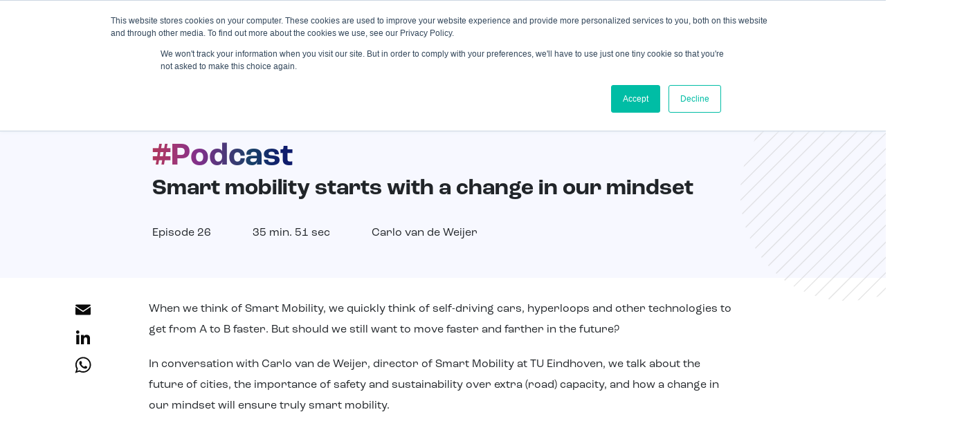

--- FILE ---
content_type: text/html; charset=UTF-8
request_url: https://digitalshapers.nl/en/podcast/slimme-mobiliteit-start-met-een-verandering-in-onze-mindset/
body_size: 19806
content:
<!DOCTYPE html>
<html dir="ltr" lang="en-US" prefix="og: https://ogp.me/ns#">
<head>
    <!-- Google Tag Manager -->
        <script>(function(w,d,s,l,i){w[l]=w[l]||[];w[l].push({'gtm.start':
        new Date().getTime(),event:'gtm.js'});var f=d.getElementsByTagName(s)[0],
        j=d.createElement(s),dl=l!='dataLayer'?'&l='+l:'';j.async=true;j.src=
        'https://www.googletagmanager.com/gtm.js?id='+i+dl;f.parentNode.insertBefore(j,f);
        })(window,document,'script','dataLayer','GTM-KRH98WB');</script>
    <!-- End Google Tag Manager -->

    <link rel="stylesheet" href="https://use.typekit.net/rsh3mga.css">
	<meta charset="UTF-8">
<script>
var gform;gform||(document.addEventListener("gform_main_scripts_loaded",function(){gform.scriptsLoaded=!0}),document.addEventListener("gform/theme/scripts_loaded",function(){gform.themeScriptsLoaded=!0}),window.addEventListener("DOMContentLoaded",function(){gform.domLoaded=!0}),gform={domLoaded:!1,scriptsLoaded:!1,themeScriptsLoaded:!1,isFormEditor:()=>"function"==typeof InitializeEditor,callIfLoaded:function(o){return!(!gform.domLoaded||!gform.scriptsLoaded||!gform.themeScriptsLoaded&&!gform.isFormEditor()||(gform.isFormEditor()&&console.warn("The use of gform.initializeOnLoaded() is deprecated in the form editor context and will be removed in Gravity Forms 3.1."),o(),0))},initializeOnLoaded:function(o){gform.callIfLoaded(o)||(document.addEventListener("gform_main_scripts_loaded",()=>{gform.scriptsLoaded=!0,gform.callIfLoaded(o)}),document.addEventListener("gform/theme/scripts_loaded",()=>{gform.themeScriptsLoaded=!0,gform.callIfLoaded(o)}),window.addEventListener("DOMContentLoaded",()=>{gform.domLoaded=!0,gform.callIfLoaded(o)}))},hooks:{action:{},filter:{}},addAction:function(o,r,e,t){gform.addHook("action",o,r,e,t)},addFilter:function(o,r,e,t){gform.addHook("filter",o,r,e,t)},doAction:function(o){gform.doHook("action",o,arguments)},applyFilters:function(o){return gform.doHook("filter",o,arguments)},removeAction:function(o,r){gform.removeHook("action",o,r)},removeFilter:function(o,r,e){gform.removeHook("filter",o,r,e)},addHook:function(o,r,e,t,n){null==gform.hooks[o][r]&&(gform.hooks[o][r]=[]);var d=gform.hooks[o][r];null==n&&(n=r+"_"+d.length),gform.hooks[o][r].push({tag:n,callable:e,priority:t=null==t?10:t})},doHook:function(r,o,e){var t;if(e=Array.prototype.slice.call(e,1),null!=gform.hooks[r][o]&&((o=gform.hooks[r][o]).sort(function(o,r){return o.priority-r.priority}),o.forEach(function(o){"function"!=typeof(t=o.callable)&&(t=window[t]),"action"==r?t.apply(null,e):e[0]=t.apply(null,e)})),"filter"==r)return e[0]},removeHook:function(o,r,t,n){var e;null!=gform.hooks[o][r]&&(e=(e=gform.hooks[o][r]).filter(function(o,r,e){return!!(null!=n&&n!=o.tag||null!=t&&t!=o.priority)}),gform.hooks[o][r]=e)}});
</script>

	<meta name="viewport" content="width=device-width, initial-scale=1, shrink-to-fit=no">
	<link rel="profile" href="http://gmpg.org/xfn/11">
    <link rel="stylesheet" href="https://use.typekit.net/ncw5cig.css">
    <style>
    @import url("https://use.typekit.net/ncw5cig.css");
    </style>
		<style>img:is([sizes="auto" i], [sizes^="auto," i]) { contain-intrinsic-size: 3000px 1500px }</style>
	<link rel="alternate" hreflang="nl" href="https://digitalshapers.nl/podcast/slimme-mobiliteit-start-met-een-verandering-in-onze-mindset/" />
<link rel="alternate" hreflang="en" href="https://digitalshapers.nl/en/podcast/slimme-mobiliteit-start-met-een-verandering-in-onze-mindset/" />
<link rel="alternate" hreflang="x-default" href="https://digitalshapers.nl/podcast/slimme-mobiliteit-start-met-een-verandering-in-onze-mindset/" />

		<!-- All in One SEO 4.8.8 - aioseo.com -->
	<meta name="description" content="When we think of Smart Mobility, we quickly think of self-driving cars, hyperloops and other technologies to get from A to B faster. But should we still want to move faster and farther in the future? In conversation with Carlo van de Weijer, director of Smart Mobility at TU Eindhoven, we talk about the future" />
	<meta name="robots" content="max-image-preview:large" />
	<link rel="canonical" href="https://digitalshapers.nl/en/podcast/slimme-mobiliteit-start-met-een-verandering-in-onze-mindset/" />
	<meta name="generator" content="All in One SEO (AIOSEO) 4.8.8" />
		<meta property="og:locale" content="en_US" />
		<meta property="og:site_name" content="Digital Shapers - Make your digital transformation happen" />
		<meta property="og:type" content="article" />
		<meta property="og:title" content="Smart mobility starts with a change in our mindset - Digital Shapers" />
		<meta property="og:description" content="When we think of Smart Mobility, we quickly think of self-driving cars, hyperloops and other technologies to get from A to B faster. But should we still want to move faster and farther in the future? In conversation with Carlo van de Weijer, director of Smart Mobility at TU Eindhoven, we talk about the future" />
		<meta property="og:url" content="https://digitalshapers.nl/en/podcast/slimme-mobiliteit-start-met-een-verandering-in-onze-mindset/" />
		<meta property="og:image" content="https://digitalshapers.nl/wp-content/uploads/2023/02/icon-digital-shapers.svg" />
		<meta property="og:image:secure_url" content="https://digitalshapers.nl/wp-content/uploads/2023/02/icon-digital-shapers.svg" />
		<meta property="og:image:width" content="1" />
		<meta property="og:image:height" content="1" />
		<meta property="article:published_time" content="2021-01-04T10:40:07+00:00" />
		<meta property="article:modified_time" content="2023-04-24T11:00:21+00:00" />
		<meta name="twitter:card" content="summary_large_image" />
		<meta name="twitter:title" content="Smart mobility starts with a change in our mindset - Digital Shapers" />
		<meta name="twitter:description" content="When we think of Smart Mobility, we quickly think of self-driving cars, hyperloops and other technologies to get from A to B faster. But should we still want to move faster and farther in the future? In conversation with Carlo van de Weijer, director of Smart Mobility at TU Eindhoven, we talk about the future" />
		<meta name="twitter:image" content="https://digitalshapers.nl/wp-content/uploads/2023/02/icon-digital-shapers.svg" />
		<script type="application/ld+json" class="aioseo-schema">
			{"@context":"https:\/\/schema.org","@graph":[{"@type":"BreadcrumbList","@id":"https:\/\/digitalshapers.nl\/en\/podcast\/slimme-mobiliteit-start-met-een-verandering-in-onze-mindset\/#breadcrumblist","itemListElement":[{"@type":"ListItem","@id":"https:\/\/digitalshapers.nl\/en\/#listItem","position":1,"name":"Home","item":"https:\/\/digitalshapers.nl\/en\/","nextItem":{"@type":"ListItem","@id":"https:\/\/digitalshapers.nl\/en\/podcast\/slimme-mobiliteit-start-met-een-verandering-in-onze-mindset\/#listItem","name":"Smart mobility starts with a change in our mindset"}},{"@type":"ListItem","@id":"https:\/\/digitalshapers.nl\/en\/podcast\/slimme-mobiliteit-start-met-een-verandering-in-onze-mindset\/#listItem","position":2,"name":"Smart mobility starts with a change in our mindset","previousItem":{"@type":"ListItem","@id":"https:\/\/digitalshapers.nl\/en\/#listItem","name":"Home"}}]},{"@type":"Organization","@id":"https:\/\/digitalshapers.nl\/en\/#organization","name":"Digital Shapers","description":"Make your digital transformation happen","url":"https:\/\/digitalshapers.nl\/en\/","logo":{"@type":"ImageObject","url":"https:\/\/digitalshapers.nl\/wp-content\/uploads\/2023\/02\/icon-digital-shapers.svg","@id":"https:\/\/digitalshapers.nl\/en\/podcast\/slimme-mobiliteit-start-met-een-verandering-in-onze-mindset\/#organizationLogo"},"image":{"@id":"https:\/\/digitalshapers.nl\/en\/podcast\/slimme-mobiliteit-start-met-een-verandering-in-onze-mindset\/#organizationLogo"}},{"@type":"WebPage","@id":"https:\/\/digitalshapers.nl\/en\/podcast\/slimme-mobiliteit-start-met-een-verandering-in-onze-mindset\/#webpage","url":"https:\/\/digitalshapers.nl\/en\/podcast\/slimme-mobiliteit-start-met-een-verandering-in-onze-mindset\/","name":"Smart mobility starts with a change in our mindset - Digital Shapers","description":"When we think of Smart Mobility, we quickly think of self-driving cars, hyperloops and other technologies to get from A to B faster. But should we still want to move faster and farther in the future? In conversation with Carlo van de Weijer, director of Smart Mobility at TU Eindhoven, we talk about the future","inLanguage":"en-US","isPartOf":{"@id":"https:\/\/digitalshapers.nl\/en\/#website"},"breadcrumb":{"@id":"https:\/\/digitalshapers.nl\/en\/podcast\/slimme-mobiliteit-start-met-een-verandering-in-onze-mindset\/#breadcrumblist"},"datePublished":"2021-01-04T10:40:07+00:00","dateModified":"2023-04-24T11:00:21+00:00"},{"@type":"WebSite","@id":"https:\/\/digitalshapers.nl\/en\/#website","url":"https:\/\/digitalshapers.nl\/en\/","name":"Digital Shapers","description":"Make your digital transformation happen","inLanguage":"en-US","publisher":{"@id":"https:\/\/digitalshapers.nl\/en\/#organization"}}]}
		</script>
		<!-- All in One SEO -->


	<!-- This site is optimized with the Yoast SEO plugin v26.1.1 - https://yoast.com/wordpress/plugins/seo/ -->
	<title>Smart mobility starts with a change in our mindset - Digital Shapers</title>
	<meta name="description" content="In gesprek met Carlo van de Weijer, directeur Smart Mobility aan de TU Eindhoven, spreken we over de toekomst van steden, het belang van veiligheid en duurzaamheid boven extra (weg)capaciteit en hoe een verandering in onze mindset zorgt voor écht slimme mobiliteit." />
	<link rel="canonical" href="https://digitalshapers.nl/en/podcast/slimme-mobiliteit-start-met-een-verandering-in-onze-mindset/" />
	<meta property="og:locale" content="en_US" />
	<meta property="og:type" content="article" />
	<meta property="og:title" content="Smart mobility starts with a change in our mindset - Digital Shapers" />
	<meta property="og:description" content="In gesprek met Carlo van de Weijer, directeur Smart Mobility aan de TU Eindhoven, spreken we over de toekomst van steden, het belang van veiligheid en duurzaamheid boven extra (weg)capaciteit en hoe een verandering in onze mindset zorgt voor écht slimme mobiliteit." />
	<meta property="og:url" content="https://digitalshapers.nl/en/podcast/slimme-mobiliteit-start-met-een-verandering-in-onze-mindset/" />
	<meta property="og:site_name" content="Digital Shapers" />
	<meta property="article:modified_time" content="2023-04-24T11:00:21+00:00" />
	<meta name="twitter:card" content="summary_large_image" />
	<meta name="twitter:label1" content="Est. reading time" />
	<meta name="twitter:data1" content="1 minute" />
	<script type="application/ld+json" class="yoast-schema-graph">{"@context":"https://schema.org","@graph":[{"@type":"WebPage","@id":"https://digitalshapers.nl/en/podcast/slimme-mobiliteit-start-met-een-verandering-in-onze-mindset/","url":"https://digitalshapers.nl/en/podcast/slimme-mobiliteit-start-met-een-verandering-in-onze-mindset/","name":"Smart mobility starts with a change in our mindset - Digital Shapers","isPartOf":{"@id":"https://digitalshapers.nl/#website"},"datePublished":"2021-01-04T10:40:07+00:00","dateModified":"2023-04-24T11:00:21+00:00","description":"In gesprek met Carlo van de Weijer, directeur Smart Mobility aan de TU Eindhoven, spreken we over de toekomst van steden, het belang van veiligheid en duurzaamheid boven extra (weg)capaciteit en hoe een verandering in onze mindset zorgt voor écht slimme mobiliteit.","breadcrumb":{"@id":"https://digitalshapers.nl/en/podcast/slimme-mobiliteit-start-met-een-verandering-in-onze-mindset/#breadcrumb"},"inLanguage":"en-US","potentialAction":[{"@type":"ReadAction","target":["https://digitalshapers.nl/en/podcast/slimme-mobiliteit-start-met-een-verandering-in-onze-mindset/"]}]},{"@type":"BreadcrumbList","@id":"https://digitalshapers.nl/en/podcast/slimme-mobiliteit-start-met-een-verandering-in-onze-mindset/#breadcrumb","itemListElement":[{"@type":"ListItem","position":1,"name":"Home","item":"https://digitalshapers.nl/en/"},{"@type":"ListItem","position":2,"name":"Smart mobility starts with a change in our mindset"}]},{"@type":"WebSite","@id":"https://digitalshapers.nl/#website","url":"https://digitalshapers.nl/","name":"Digital Shapers","description":"Make your digital transformation happen","publisher":{"@id":"https://digitalshapers.nl/#organization"},"potentialAction":[{"@type":"SearchAction","target":{"@type":"EntryPoint","urlTemplate":"https://digitalshapers.nl/?s={search_term_string}"},"query-input":{"@type":"PropertyValueSpecification","valueRequired":true,"valueName":"search_term_string"}}],"inLanguage":"en-US"},{"@type":"Organization","@id":"https://digitalshapers.nl/#organization","name":"Digital Shapers","url":"https://digitalshapers.nl/","logo":{"@type":"ImageObject","inLanguage":"en-US","@id":"https://digitalshapers.nl/#/schema/logo/image/","url":"https://digitalshapers.nl/wp-content/uploads/2023/02/icon-digital-shapers.svg","contentUrl":"https://digitalshapers.nl/wp-content/uploads/2023/02/icon-digital-shapers.svg","caption":"Digital Shapers"},"image":{"@id":"https://digitalshapers.nl/#/schema/logo/image/"}}]}</script>
	<!-- / Yoast SEO plugin. -->


<link rel='dns-prefetch' href='//static.addtoany.com' />
<link rel='dns-prefetch' href='//js.hs-scripts.com' />
<link rel='dns-prefetch' href='//www.googletagmanager.com' />
<link rel="alternate" type="application/rss+xml" title="Digital Shapers &raquo; Feed" href="https://digitalshapers.nl/en/feed/" />
<link rel="alternate" type="application/rss+xml" title="Digital Shapers &raquo; Comments Feed" href="https://digitalshapers.nl/en/comments/feed/" />
		<!-- This site uses the Google Analytics by MonsterInsights plugin v9.11.1 - Using Analytics tracking - https://www.monsterinsights.com/ -->
							<script src="//www.googletagmanager.com/gtag/js?id=G-373S60910X"  data-cfasync="false" data-wpfc-render="false" async></script>
			<script data-cfasync="false" data-wpfc-render="false">
				var mi_version = '9.11.1';
				var mi_track_user = true;
				var mi_no_track_reason = '';
								var MonsterInsightsDefaultLocations = {"page_location":"https:\/\/digitalshapers.nl\/en\/podcast\/slimme-mobiliteit-start-met-een-verandering-in-onze-mindset\/"};
								if ( typeof MonsterInsightsPrivacyGuardFilter === 'function' ) {
					var MonsterInsightsLocations = (typeof MonsterInsightsExcludeQuery === 'object') ? MonsterInsightsPrivacyGuardFilter( MonsterInsightsExcludeQuery ) : MonsterInsightsPrivacyGuardFilter( MonsterInsightsDefaultLocations );
				} else {
					var MonsterInsightsLocations = (typeof MonsterInsightsExcludeQuery === 'object') ? MonsterInsightsExcludeQuery : MonsterInsightsDefaultLocations;
				}

								var disableStrs = [
										'ga-disable-G-373S60910X',
									];

				/* Function to detect opted out users */
				function __gtagTrackerIsOptedOut() {
					for (var index = 0; index < disableStrs.length; index++) {
						if (document.cookie.indexOf(disableStrs[index] + '=true') > -1) {
							return true;
						}
					}

					return false;
				}

				/* Disable tracking if the opt-out cookie exists. */
				if (__gtagTrackerIsOptedOut()) {
					for (var index = 0; index < disableStrs.length; index++) {
						window[disableStrs[index]] = true;
					}
				}

				/* Opt-out function */
				function __gtagTrackerOptout() {
					for (var index = 0; index < disableStrs.length; index++) {
						document.cookie = disableStrs[index] + '=true; expires=Thu, 31 Dec 2099 23:59:59 UTC; path=/';
						window[disableStrs[index]] = true;
					}
				}

				if ('undefined' === typeof gaOptout) {
					function gaOptout() {
						__gtagTrackerOptout();
					}
				}
								window.dataLayer = window.dataLayer || [];

				window.MonsterInsightsDualTracker = {
					helpers: {},
					trackers: {},
				};
				if (mi_track_user) {
					function __gtagDataLayer() {
						dataLayer.push(arguments);
					}

					function __gtagTracker(type, name, parameters) {
						if (!parameters) {
							parameters = {};
						}

						if (parameters.send_to) {
							__gtagDataLayer.apply(null, arguments);
							return;
						}

						if (type === 'event') {
														parameters.send_to = monsterinsights_frontend.v4_id;
							var hookName = name;
							if (typeof parameters['event_category'] !== 'undefined') {
								hookName = parameters['event_category'] + ':' + name;
							}

							if (typeof MonsterInsightsDualTracker.trackers[hookName] !== 'undefined') {
								MonsterInsightsDualTracker.trackers[hookName](parameters);
							} else {
								__gtagDataLayer('event', name, parameters);
							}
							
						} else {
							__gtagDataLayer.apply(null, arguments);
						}
					}

					__gtagTracker('js', new Date());
					__gtagTracker('set', {
						'developer_id.dZGIzZG': true,
											});
					if ( MonsterInsightsLocations.page_location ) {
						__gtagTracker('set', MonsterInsightsLocations);
					}
										__gtagTracker('config', 'G-373S60910X', {"forceSSL":"true","link_attribution":"true"} );
										window.gtag = __gtagTracker;										(function () {
						/* https://developers.google.com/analytics/devguides/collection/analyticsjs/ */
						/* ga and __gaTracker compatibility shim. */
						var noopfn = function () {
							return null;
						};
						var newtracker = function () {
							return new Tracker();
						};
						var Tracker = function () {
							return null;
						};
						var p = Tracker.prototype;
						p.get = noopfn;
						p.set = noopfn;
						p.send = function () {
							var args = Array.prototype.slice.call(arguments);
							args.unshift('send');
							__gaTracker.apply(null, args);
						};
						var __gaTracker = function () {
							var len = arguments.length;
							if (len === 0) {
								return;
							}
							var f = arguments[len - 1];
							if (typeof f !== 'object' || f === null || typeof f.hitCallback !== 'function') {
								if ('send' === arguments[0]) {
									var hitConverted, hitObject = false, action;
									if ('event' === arguments[1]) {
										if ('undefined' !== typeof arguments[3]) {
											hitObject = {
												'eventAction': arguments[3],
												'eventCategory': arguments[2],
												'eventLabel': arguments[4],
												'value': arguments[5] ? arguments[5] : 1,
											}
										}
									}
									if ('pageview' === arguments[1]) {
										if ('undefined' !== typeof arguments[2]) {
											hitObject = {
												'eventAction': 'page_view',
												'page_path': arguments[2],
											}
										}
									}
									if (typeof arguments[2] === 'object') {
										hitObject = arguments[2];
									}
									if (typeof arguments[5] === 'object') {
										Object.assign(hitObject, arguments[5]);
									}
									if ('undefined' !== typeof arguments[1].hitType) {
										hitObject = arguments[1];
										if ('pageview' === hitObject.hitType) {
											hitObject.eventAction = 'page_view';
										}
									}
									if (hitObject) {
										action = 'timing' === arguments[1].hitType ? 'timing_complete' : hitObject.eventAction;
										hitConverted = mapArgs(hitObject);
										__gtagTracker('event', action, hitConverted);
									}
								}
								return;
							}

							function mapArgs(args) {
								var arg, hit = {};
								var gaMap = {
									'eventCategory': 'event_category',
									'eventAction': 'event_action',
									'eventLabel': 'event_label',
									'eventValue': 'event_value',
									'nonInteraction': 'non_interaction',
									'timingCategory': 'event_category',
									'timingVar': 'name',
									'timingValue': 'value',
									'timingLabel': 'event_label',
									'page': 'page_path',
									'location': 'page_location',
									'title': 'page_title',
									'referrer' : 'page_referrer',
								};
								for (arg in args) {
																		if (!(!args.hasOwnProperty(arg) || !gaMap.hasOwnProperty(arg))) {
										hit[gaMap[arg]] = args[arg];
									} else {
										hit[arg] = args[arg];
									}
								}
								return hit;
							}

							try {
								f.hitCallback();
							} catch (ex) {
							}
						};
						__gaTracker.create = newtracker;
						__gaTracker.getByName = newtracker;
						__gaTracker.getAll = function () {
							return [];
						};
						__gaTracker.remove = noopfn;
						__gaTracker.loaded = true;
						window['__gaTracker'] = __gaTracker;
					})();
									} else {
										console.log("");
					(function () {
						function __gtagTracker() {
							return null;
						}

						window['__gtagTracker'] = __gtagTracker;
						window['gtag'] = __gtagTracker;
					})();
									}
			</script>
							<!-- / Google Analytics by MonsterInsights -->
		<script>
window._wpemojiSettings = {"baseUrl":"https:\/\/s.w.org\/images\/core\/emoji\/16.0.1\/72x72\/","ext":".png","svgUrl":"https:\/\/s.w.org\/images\/core\/emoji\/16.0.1\/svg\/","svgExt":".svg","source":{"concatemoji":"https:\/\/digitalshapers.nl\/wp-includes\/js\/wp-emoji-release.min.js?ver=6.8.3"}};
/*! This file is auto-generated */
!function(s,n){var o,i,e;function c(e){try{var t={supportTests:e,timestamp:(new Date).valueOf()};sessionStorage.setItem(o,JSON.stringify(t))}catch(e){}}function p(e,t,n){e.clearRect(0,0,e.canvas.width,e.canvas.height),e.fillText(t,0,0);var t=new Uint32Array(e.getImageData(0,0,e.canvas.width,e.canvas.height).data),a=(e.clearRect(0,0,e.canvas.width,e.canvas.height),e.fillText(n,0,0),new Uint32Array(e.getImageData(0,0,e.canvas.width,e.canvas.height).data));return t.every(function(e,t){return e===a[t]})}function u(e,t){e.clearRect(0,0,e.canvas.width,e.canvas.height),e.fillText(t,0,0);for(var n=e.getImageData(16,16,1,1),a=0;a<n.data.length;a++)if(0!==n.data[a])return!1;return!0}function f(e,t,n,a){switch(t){case"flag":return n(e,"\ud83c\udff3\ufe0f\u200d\u26a7\ufe0f","\ud83c\udff3\ufe0f\u200b\u26a7\ufe0f")?!1:!n(e,"\ud83c\udde8\ud83c\uddf6","\ud83c\udde8\u200b\ud83c\uddf6")&&!n(e,"\ud83c\udff4\udb40\udc67\udb40\udc62\udb40\udc65\udb40\udc6e\udb40\udc67\udb40\udc7f","\ud83c\udff4\u200b\udb40\udc67\u200b\udb40\udc62\u200b\udb40\udc65\u200b\udb40\udc6e\u200b\udb40\udc67\u200b\udb40\udc7f");case"emoji":return!a(e,"\ud83e\udedf")}return!1}function g(e,t,n,a){var r="undefined"!=typeof WorkerGlobalScope&&self instanceof WorkerGlobalScope?new OffscreenCanvas(300,150):s.createElement("canvas"),o=r.getContext("2d",{willReadFrequently:!0}),i=(o.textBaseline="top",o.font="600 32px Arial",{});return e.forEach(function(e){i[e]=t(o,e,n,a)}),i}function t(e){var t=s.createElement("script");t.src=e,t.defer=!0,s.head.appendChild(t)}"undefined"!=typeof Promise&&(o="wpEmojiSettingsSupports",i=["flag","emoji"],n.supports={everything:!0,everythingExceptFlag:!0},e=new Promise(function(e){s.addEventListener("DOMContentLoaded",e,{once:!0})}),new Promise(function(t){var n=function(){try{var e=JSON.parse(sessionStorage.getItem(o));if("object"==typeof e&&"number"==typeof e.timestamp&&(new Date).valueOf()<e.timestamp+604800&&"object"==typeof e.supportTests)return e.supportTests}catch(e){}return null}();if(!n){if("undefined"!=typeof Worker&&"undefined"!=typeof OffscreenCanvas&&"undefined"!=typeof URL&&URL.createObjectURL&&"undefined"!=typeof Blob)try{var e="postMessage("+g.toString()+"("+[JSON.stringify(i),f.toString(),p.toString(),u.toString()].join(",")+"));",a=new Blob([e],{type:"text/javascript"}),r=new Worker(URL.createObjectURL(a),{name:"wpTestEmojiSupports"});return void(r.onmessage=function(e){c(n=e.data),r.terminate(),t(n)})}catch(e){}c(n=g(i,f,p,u))}t(n)}).then(function(e){for(var t in e)n.supports[t]=e[t],n.supports.everything=n.supports.everything&&n.supports[t],"flag"!==t&&(n.supports.everythingExceptFlag=n.supports.everythingExceptFlag&&n.supports[t]);n.supports.everythingExceptFlag=n.supports.everythingExceptFlag&&!n.supports.flag,n.DOMReady=!1,n.readyCallback=function(){n.DOMReady=!0}}).then(function(){return e}).then(function(){var e;n.supports.everything||(n.readyCallback(),(e=n.source||{}).concatemoji?t(e.concatemoji):e.wpemoji&&e.twemoji&&(t(e.twemoji),t(e.wpemoji)))}))}((window,document),window._wpemojiSettings);
</script>
<style id='wp-emoji-styles-inline-css'>

	img.wp-smiley, img.emoji {
		display: inline !important;
		border: none !important;
		box-shadow: none !important;
		height: 1em !important;
		width: 1em !important;
		margin: 0 0.07em !important;
		vertical-align: -0.1em !important;
		background: none !important;
		padding: 0 !important;
	}
</style>
<link rel='stylesheet' id='wp-block-library-css' href='https://digitalshapers.nl/wp-includes/css/dist/block-library/style.min.css?ver=6.8.3' media='all' />
<style id='classic-theme-styles-inline-css'>
/*! This file is auto-generated */
.wp-block-button__link{color:#fff;background-color:#32373c;border-radius:9999px;box-shadow:none;text-decoration:none;padding:calc(.667em + 2px) calc(1.333em + 2px);font-size:1.125em}.wp-block-file__button{background:#32373c;color:#fff;text-decoration:none}
</style>
<link rel='stylesheet' id='wp-components-css' href='https://digitalshapers.nl/wp-includes/css/dist/components/style.min.css?ver=6.8.3' media='all' />
<link rel='stylesheet' id='wp-preferences-css' href='https://digitalshapers.nl/wp-includes/css/dist/preferences/style.min.css?ver=6.8.3' media='all' />
<link rel='stylesheet' id='wp-block-editor-css' href='https://digitalshapers.nl/wp-includes/css/dist/block-editor/style.min.css?ver=6.8.3' media='all' />
<link rel='stylesheet' id='wp-reusable-blocks-css' href='https://digitalshapers.nl/wp-includes/css/dist/reusable-blocks/style.min.css?ver=6.8.3' media='all' />
<link rel='stylesheet' id='wp-patterns-css' href='https://digitalshapers.nl/wp-includes/css/dist/patterns/style.min.css?ver=6.8.3' media='all' />
<link rel='stylesheet' id='wp-editor-css' href='https://digitalshapers.nl/wp-includes/css/dist/editor/style.min.css?ver=6.8.3' media='all' />
<link rel='stylesheet' id='sticky_block-css-css' href='https://digitalshapers.nl/wp-content/plugins/sticky-block/dist/blocks.style.build.css?ver=1.11.1' media='all' />
<style id='global-styles-inline-css'>
:root{--wp--preset--aspect-ratio--square: 1;--wp--preset--aspect-ratio--4-3: 4/3;--wp--preset--aspect-ratio--3-4: 3/4;--wp--preset--aspect-ratio--3-2: 3/2;--wp--preset--aspect-ratio--2-3: 2/3;--wp--preset--aspect-ratio--16-9: 16/9;--wp--preset--aspect-ratio--9-16: 9/16;--wp--preset--color--black: #000000;--wp--preset--color--cyan-bluish-gray: #abb8c3;--wp--preset--color--white: #fff;--wp--preset--color--pale-pink: #f78da7;--wp--preset--color--vivid-red: #cf2e2e;--wp--preset--color--luminous-vivid-orange: #ff6900;--wp--preset--color--luminous-vivid-amber: #fcb900;--wp--preset--color--light-green-cyan: #7bdcb5;--wp--preset--color--vivid-green-cyan: #00d084;--wp--preset--color--pale-cyan-blue: #8ed1fc;--wp--preset--color--vivid-cyan-blue: #0693e3;--wp--preset--color--vivid-purple: #9b51e0;--wp--preset--color--blue: #174067;--wp--preset--color--indigo: #6610f2;--wp--preset--color--purple: #6f42c1;--wp--preset--color--pink: #d63384;--wp--preset--color--red: #dc3545;--wp--preset--color--orange: #fd7e14;--wp--preset--color--yellow: #ffc107;--wp--preset--color--green: #198754;--wp--preset--color--teal: #20c997;--wp--preset--color--cyan: #0dcaf0;--wp--preset--color--gray: #6c757d;--wp--preset--color--gray-dark: #343a40;--wp--preset--gradient--vivid-cyan-blue-to-vivid-purple: linear-gradient(135deg,rgba(6,147,227,1) 0%,rgb(155,81,224) 100%);--wp--preset--gradient--light-green-cyan-to-vivid-green-cyan: linear-gradient(135deg,rgb(122,220,180) 0%,rgb(0,208,130) 100%);--wp--preset--gradient--luminous-vivid-amber-to-luminous-vivid-orange: linear-gradient(135deg,rgba(252,185,0,1) 0%,rgba(255,105,0,1) 100%);--wp--preset--gradient--luminous-vivid-orange-to-vivid-red: linear-gradient(135deg,rgba(255,105,0,1) 0%,rgb(207,46,46) 100%);--wp--preset--gradient--very-light-gray-to-cyan-bluish-gray: linear-gradient(135deg,rgb(238,238,238) 0%,rgb(169,184,195) 100%);--wp--preset--gradient--cool-to-warm-spectrum: linear-gradient(135deg,rgb(74,234,220) 0%,rgb(151,120,209) 20%,rgb(207,42,186) 40%,rgb(238,44,130) 60%,rgb(251,105,98) 80%,rgb(254,248,76) 100%);--wp--preset--gradient--blush-light-purple: linear-gradient(135deg,rgb(255,206,236) 0%,rgb(152,150,240) 100%);--wp--preset--gradient--blush-bordeaux: linear-gradient(135deg,rgb(254,205,165) 0%,rgb(254,45,45) 50%,rgb(107,0,62) 100%);--wp--preset--gradient--luminous-dusk: linear-gradient(135deg,rgb(255,203,112) 0%,rgb(199,81,192) 50%,rgb(65,88,208) 100%);--wp--preset--gradient--pale-ocean: linear-gradient(135deg,rgb(255,245,203) 0%,rgb(182,227,212) 50%,rgb(51,167,181) 100%);--wp--preset--gradient--electric-grass: linear-gradient(135deg,rgb(202,248,128) 0%,rgb(113,206,126) 100%);--wp--preset--gradient--midnight: linear-gradient(135deg,rgb(2,3,129) 0%,rgb(40,116,252) 100%);--wp--preset--font-size--small: 13px;--wp--preset--font-size--medium: 20px;--wp--preset--font-size--large: 36px;--wp--preset--font-size--x-large: 42px;--wp--preset--spacing--20: 0.44rem;--wp--preset--spacing--30: 0.67rem;--wp--preset--spacing--40: 1rem;--wp--preset--spacing--50: 1.5rem;--wp--preset--spacing--60: 2.25rem;--wp--preset--spacing--70: 3.38rem;--wp--preset--spacing--80: 5.06rem;--wp--preset--shadow--natural: 6px 6px 9px rgba(0, 0, 0, 0.2);--wp--preset--shadow--deep: 12px 12px 50px rgba(0, 0, 0, 0.4);--wp--preset--shadow--sharp: 6px 6px 0px rgba(0, 0, 0, 0.2);--wp--preset--shadow--outlined: 6px 6px 0px -3px rgba(255, 255, 255, 1), 6px 6px rgba(0, 0, 0, 1);--wp--preset--shadow--crisp: 6px 6px 0px rgba(0, 0, 0, 1);}:where(.is-layout-flex){gap: 0.5em;}:where(.is-layout-grid){gap: 0.5em;}body .is-layout-flex{display: flex;}.is-layout-flex{flex-wrap: wrap;align-items: center;}.is-layout-flex > :is(*, div){margin: 0;}body .is-layout-grid{display: grid;}.is-layout-grid > :is(*, div){margin: 0;}:where(.wp-block-columns.is-layout-flex){gap: 2em;}:where(.wp-block-columns.is-layout-grid){gap: 2em;}:where(.wp-block-post-template.is-layout-flex){gap: 1.25em;}:where(.wp-block-post-template.is-layout-grid){gap: 1.25em;}.has-black-color{color: var(--wp--preset--color--black) !important;}.has-cyan-bluish-gray-color{color: var(--wp--preset--color--cyan-bluish-gray) !important;}.has-white-color{color: var(--wp--preset--color--white) !important;}.has-pale-pink-color{color: var(--wp--preset--color--pale-pink) !important;}.has-vivid-red-color{color: var(--wp--preset--color--vivid-red) !important;}.has-luminous-vivid-orange-color{color: var(--wp--preset--color--luminous-vivid-orange) !important;}.has-luminous-vivid-amber-color{color: var(--wp--preset--color--luminous-vivid-amber) !important;}.has-light-green-cyan-color{color: var(--wp--preset--color--light-green-cyan) !important;}.has-vivid-green-cyan-color{color: var(--wp--preset--color--vivid-green-cyan) !important;}.has-pale-cyan-blue-color{color: var(--wp--preset--color--pale-cyan-blue) !important;}.has-vivid-cyan-blue-color{color: var(--wp--preset--color--vivid-cyan-blue) !important;}.has-vivid-purple-color{color: var(--wp--preset--color--vivid-purple) !important;}.has-black-background-color{background-color: var(--wp--preset--color--black) !important;}.has-cyan-bluish-gray-background-color{background-color: var(--wp--preset--color--cyan-bluish-gray) !important;}.has-white-background-color{background-color: var(--wp--preset--color--white) !important;}.has-pale-pink-background-color{background-color: var(--wp--preset--color--pale-pink) !important;}.has-vivid-red-background-color{background-color: var(--wp--preset--color--vivid-red) !important;}.has-luminous-vivid-orange-background-color{background-color: var(--wp--preset--color--luminous-vivid-orange) !important;}.has-luminous-vivid-amber-background-color{background-color: var(--wp--preset--color--luminous-vivid-amber) !important;}.has-light-green-cyan-background-color{background-color: var(--wp--preset--color--light-green-cyan) !important;}.has-vivid-green-cyan-background-color{background-color: var(--wp--preset--color--vivid-green-cyan) !important;}.has-pale-cyan-blue-background-color{background-color: var(--wp--preset--color--pale-cyan-blue) !important;}.has-vivid-cyan-blue-background-color{background-color: var(--wp--preset--color--vivid-cyan-blue) !important;}.has-vivid-purple-background-color{background-color: var(--wp--preset--color--vivid-purple) !important;}.has-black-border-color{border-color: var(--wp--preset--color--black) !important;}.has-cyan-bluish-gray-border-color{border-color: var(--wp--preset--color--cyan-bluish-gray) !important;}.has-white-border-color{border-color: var(--wp--preset--color--white) !important;}.has-pale-pink-border-color{border-color: var(--wp--preset--color--pale-pink) !important;}.has-vivid-red-border-color{border-color: var(--wp--preset--color--vivid-red) !important;}.has-luminous-vivid-orange-border-color{border-color: var(--wp--preset--color--luminous-vivid-orange) !important;}.has-luminous-vivid-amber-border-color{border-color: var(--wp--preset--color--luminous-vivid-amber) !important;}.has-light-green-cyan-border-color{border-color: var(--wp--preset--color--light-green-cyan) !important;}.has-vivid-green-cyan-border-color{border-color: var(--wp--preset--color--vivid-green-cyan) !important;}.has-pale-cyan-blue-border-color{border-color: var(--wp--preset--color--pale-cyan-blue) !important;}.has-vivid-cyan-blue-border-color{border-color: var(--wp--preset--color--vivid-cyan-blue) !important;}.has-vivid-purple-border-color{border-color: var(--wp--preset--color--vivid-purple) !important;}.has-vivid-cyan-blue-to-vivid-purple-gradient-background{background: var(--wp--preset--gradient--vivid-cyan-blue-to-vivid-purple) !important;}.has-light-green-cyan-to-vivid-green-cyan-gradient-background{background: var(--wp--preset--gradient--light-green-cyan-to-vivid-green-cyan) !important;}.has-luminous-vivid-amber-to-luminous-vivid-orange-gradient-background{background: var(--wp--preset--gradient--luminous-vivid-amber-to-luminous-vivid-orange) !important;}.has-luminous-vivid-orange-to-vivid-red-gradient-background{background: var(--wp--preset--gradient--luminous-vivid-orange-to-vivid-red) !important;}.has-very-light-gray-to-cyan-bluish-gray-gradient-background{background: var(--wp--preset--gradient--very-light-gray-to-cyan-bluish-gray) !important;}.has-cool-to-warm-spectrum-gradient-background{background: var(--wp--preset--gradient--cool-to-warm-spectrum) !important;}.has-blush-light-purple-gradient-background{background: var(--wp--preset--gradient--blush-light-purple) !important;}.has-blush-bordeaux-gradient-background{background: var(--wp--preset--gradient--blush-bordeaux) !important;}.has-luminous-dusk-gradient-background{background: var(--wp--preset--gradient--luminous-dusk) !important;}.has-pale-ocean-gradient-background{background: var(--wp--preset--gradient--pale-ocean) !important;}.has-electric-grass-gradient-background{background: var(--wp--preset--gradient--electric-grass) !important;}.has-midnight-gradient-background{background: var(--wp--preset--gradient--midnight) !important;}.has-small-font-size{font-size: var(--wp--preset--font-size--small) !important;}.has-medium-font-size{font-size: var(--wp--preset--font-size--medium) !important;}.has-large-font-size{font-size: var(--wp--preset--font-size--large) !important;}.has-x-large-font-size{font-size: var(--wp--preset--font-size--x-large) !important;}
:where(.wp-block-post-template.is-layout-flex){gap: 1.25em;}:where(.wp-block-post-template.is-layout-grid){gap: 1.25em;}
:where(.wp-block-columns.is-layout-flex){gap: 2em;}:where(.wp-block-columns.is-layout-grid){gap: 2em;}
:root :where(.wp-block-pullquote){font-size: 1.5em;line-height: 1.6;}
</style>
<link rel='stylesheet' id='wpml-legacy-dropdown-click-0-css' href='https://digitalshapers.nl/wp-content/plugins/sitepress-multilingual-cms/templates/language-switchers/legacy-dropdown-click/style.min.css?ver=1' media='all' />
<link rel='stylesheet' id='swiper-css' href='https://digitalshapers.nl/wp-content/themes/understrap-child-main/css-libraries/swiper.min.css?ver=6.8.3' media='all' />
<link rel='stylesheet' id='aos-css' href='https://digitalshapers.nl/wp-content/themes/understrap-child-main/css-libraries/aos.min.css?ver=6.8.3' media='all' />
<link rel='stylesheet' id='child-understrap-styles-css' href='https://digitalshapers.nl/wp-content/themes/understrap-child-main/css/child-theme.css?ver=1.1.0' media='all' />
<link rel='stylesheet' id='addtoany-css' href='https://digitalshapers.nl/wp-content/plugins/add-to-any/addtoany.min.css?ver=1.16' media='all' />
<script id="wpml-cookie-js-extra">
var wpml_cookies = {"wp-wpml_current_language":{"value":"en","expires":1,"path":"\/"}};
var wpml_cookies = {"wp-wpml_current_language":{"value":"en","expires":1,"path":"\/"}};
</script>
<script src="https://digitalshapers.nl/wp-content/plugins/sitepress-multilingual-cms/res/js/cookies/language-cookie.js?ver=476000" id="wpml-cookie-js" defer data-wp-strategy="defer"></script>
<script src="https://digitalshapers.nl/wp-content/plugins/google-analytics-for-wordpress/assets/js/frontend-gtag.min.js?ver=9.11.1" id="monsterinsights-frontend-script-js" async data-wp-strategy="async"></script>
<script data-cfasync="false" data-wpfc-render="false" id='monsterinsights-frontend-script-js-extra'>var monsterinsights_frontend = {"js_events_tracking":"true","download_extensions":"doc,pdf,ppt,zip,xls,docx,pptx,xlsx","inbound_paths":"[{\"path\":\"\\\/go\\\/\",\"label\":\"affiliate\"},{\"path\":\"\\\/recommend\\\/\",\"label\":\"affiliate\"}]","home_url":"https:\/\/digitalshapers.nl\/en\/","hash_tracking":"false","v4_id":"G-373S60910X"};</script>
<script id="addtoany-core-js-before">
window.a2a_config=window.a2a_config||{};a2a_config.callbacks=[];a2a_config.overlays=[];a2a_config.templates={};
a2a_config.icon_color="transparent,#0a0a0a";
</script>
<script defer src="https://static.addtoany.com/menu/page.js" id="addtoany-core-js"></script>
<script src="https://digitalshapers.nl/wp-includes/js/jquery/jquery.min.js?ver=3.7.1" id="jquery-core-js"></script>
<script src="https://digitalshapers.nl/wp-includes/js/jquery/jquery-migrate.min.js?ver=3.4.1" id="jquery-migrate-js"></script>
<script defer src="https://digitalshapers.nl/wp-content/plugins/add-to-any/addtoany.min.js?ver=1.1" id="addtoany-jquery-js"></script>
<script src="https://digitalshapers.nl/wp-content/plugins/sitepress-multilingual-cms/templates/language-switchers/legacy-dropdown-click/script.min.js?ver=1" id="wpml-legacy-dropdown-click-0-js"></script>

<!-- Google tag (gtag.js) snippet added by Site Kit -->
<!-- Google Analytics snippet added by Site Kit -->
<script src="https://www.googletagmanager.com/gtag/js?id=GT-WRDR6ZFP" id="google_gtagjs-js" async></script>
<script id="google_gtagjs-js-after">
window.dataLayer = window.dataLayer || [];function gtag(){dataLayer.push(arguments);}
gtag("set","linker",{"domains":["digitalshapers.nl"]});
gtag("js", new Date());
gtag("set", "developer_id.dZTNiMT", true);
gtag("config", "GT-WRDR6ZFP", {"googlesitekit_post_type":"podcast"});
 window._googlesitekit = window._googlesitekit || {}; window._googlesitekit.throttledEvents = []; window._googlesitekit.gtagEvent = (name, data) => { var key = JSON.stringify( { name, data } ); if ( !! window._googlesitekit.throttledEvents[ key ] ) { return; } window._googlesitekit.throttledEvents[ key ] = true; setTimeout( () => { delete window._googlesitekit.throttledEvents[ key ]; }, 5 ); gtag( "event", name, { ...data, event_source: "site-kit" } ); };
</script>
<link rel="https://api.w.org/" href="https://digitalshapers.nl/en/wp-json/" /><link rel="alternate" title="JSON" type="application/json" href="https://digitalshapers.nl/en/wp-json/wp/v2/podcast/1663" /><link rel="EditURI" type="application/rsd+xml" title="RSD" href="https://digitalshapers.nl/xmlrpc.php?rsd" />
<link rel='shortlink' href='https://digitalshapers.nl/en/?p=1663' />
<link rel="alternate" title="oEmbed (JSON)" type="application/json+oembed" href="https://digitalshapers.nl/en/wp-json/oembed/1.0/embed?url=https%3A%2F%2Fdigitalshapers.nl%2Fen%2Fpodcast%2Fslimme-mobiliteit-start-met-een-verandering-in-onze-mindset%2F" />
<link rel="alternate" title="oEmbed (XML)" type="text/xml+oembed" href="https://digitalshapers.nl/en/wp-json/oembed/1.0/embed?url=https%3A%2F%2Fdigitalshapers.nl%2Fen%2Fpodcast%2Fslimme-mobiliteit-start-met-een-verandering-in-onze-mindset%2F&#038;format=xml" />
<meta name="generator" content="WPML ver:4.7.6 stt:37,1;" />
<meta name="generator" content="Site Kit by Google 1.168.0" />			<!-- DO NOT COPY THIS SNIPPET! Start of Page Analytics Tracking for HubSpot WordPress plugin v11.3.21-->
			<script class="hsq-set-content-id" data-content-id="blog-post">
				var _hsq = _hsq || [];
				_hsq.push(["setContentType", "blog-post"]);
			</script>
			<!-- DO NOT COPY THIS SNIPPET! End of Page Analytics Tracking for HubSpot WordPress plugin -->
			<meta name="mobile-web-app-capable" content="yes">
<meta name="apple-mobile-web-app-capable" content="yes">
<meta name="apple-mobile-web-app-title" content="Digital Shapers - Make your digital transformation happen">
<noscript><style>.lazyload[data-src]{display:none !important;}</style></noscript><style>.lazyload{background-image:none !important;}.lazyload:before{background-image:none !important;}</style><link rel="icon" href="https://digitalshapers.nl/wp-content/uploads/2023/01/faveicon-digital-shapers.svg" sizes="32x32" />
<link rel="icon" href="https://digitalshapers.nl/wp-content/uploads/2023/01/faveicon-digital-shapers.svg" sizes="192x192" />
<link rel="apple-touch-icon" href="https://digitalshapers.nl/wp-content/uploads/2023/01/faveicon-digital-shapers.svg" />
<meta name="msapplication-TileImage" content="https://digitalshapers.nl/wp-content/uploads/2023/01/faveicon-digital-shapers.svg" />
		<style id="wp-custom-css">
			.content ul {
	margin-left: 20px;
}

.page-template-aanpak .banner {
	overflow: hidden;

}

.expertise span p {
	line-height: unset;
}

.single-projecten .top-wrapper {
	align-items: flex-start !important;
}

		</style>
		<noscript><style id="rocket-lazyload-nojs-css">.rll-youtube-player, [data-lazy-src]{display:none !important;}</style></noscript></head>

<body class="wp-singular podcast-template-default single single-podcast postid-1663 wp-custom-logo wp-embed-responsive wp-theme-understrap wp-child-theme-understrap-child-main understrap-no-sidebar" itemscope itemtype="http://schema.org/WebSite">
<!-- Google Tag Manager (noscript) -->
<noscript><iframe src="https://www.googletagmanager.com/ns.html?id=GTM-KRH98WB"
height="0" width="0" style="display:none;visibility:hidden"></iframe></noscript>
<!-- End Google Tag Manager (noscript) -->
<div class="site" id="page">

	<!-- ******************* The Navbar Area ******************* -->
	<header id="wrapper-navbar">
        <div class="container full">
            <div class="header-back">
                <div class="header-back-inner">
                    <!-- <img src="[data-uri]" alt="shape" class="shape headleft lazyload" data-src="http://%20//get_stylesheet_directory_uri();%20?/img/headleftshape.svg" decoding="async"><noscript><img src="< //get_stylesheet_directory_uri(); ?>/img/headleftshape.svg" alt="shape" class="shape headleft" data-eio="l"></noscript> -->
                    <!-- <img src="[data-uri]" alt="shape" class="shape headright lazyload" data-src="http://%20//get_stylesheet_directory_uri();%20?/img/headrightshape.svg" decoding="async"><noscript><img src="< //get_stylesheet_directory_uri(); ?>/img/headrightshape.svg" alt="shape" class="shape headright" data-eio="l"></noscript> -->
                </div>
            </div>
			<div class="logo">
                <a data-aos="fade-down" href="https://digitalshapers.nl/en/" class="logo">
                                            <img class="light-logo" src="data:image/svg+xml,%3Csvg%20xmlns='http://www.w3.org/2000/svg'%20viewBox='0%200%200%200'%3E%3C/svg%3E" alt="" data-lazy-src="https://digitalshapers.nl/wp-content/uploads/2023/01/logo-white.svg" /><noscript><img class="light-logo" src="https://digitalshapers.nl/wp-content/uploads/2023/01/logo-white.svg" alt="" /></noscript>
                    
                                            <img class="dark-logo" src="data:image/svg+xml,%3Csvg%20xmlns='http://www.w3.org/2000/svg'%20viewBox='0%200%200%200'%3E%3C/svg%3E" alt="" data-lazy-src="https://digitalshapers.nl/wp-content/uploads/2023/01/logo-black.svg" /><noscript><img class="dark-logo" src="https://digitalshapers.nl/wp-content/uploads/2023/01/logo-black.svg" alt="" /></noscript>
                                    </a>
			</div>
            <div class="header-menu-wrapper">
                <div class="menu-primary-menu-container"><ul id="menu-primary-menu" class="menu"><li id="menu-item-1960" class="menu-item menu-item-type-post_type menu-item-object-page menu-item-1960"><a href="https://digitalshapers.nl/en/approach/">Approach</a></li>
<li id="menu-item-1961" class="menu-item menu-item-type-custom menu-item-object-custom menu-item-has-children menu-item-1961"><a href="#">Expertise</a>
<ul class="sub-menu">
	<li id="menu-item-1965" class="menu-item menu-item-type-post_type menu-item-object-page menu-item-1965"><a href="https://digitalshapers.nl/en/expertise/transformation-strategy/">Transformation strategy</a></li>
	<li id="menu-item-2705" class="menu-item menu-item-type-post_type menu-item-object-page menu-item-2705"><a href="https://digitalshapers.nl/en/expertise/data-driven-working/">Data driven working</a></li>
	<li id="menu-item-2703" class="menu-item menu-item-type-post_type menu-item-object-page menu-item-2703"><a href="https://digitalshapers.nl/en/expertise/adoption-of-ai/">Adoption of AI</a></li>
	<li id="menu-item-1962" class="menu-item menu-item-type-post_type menu-item-object-page menu-item-1962"><a href="https://digitalshapers.nl/en/expertise/digital-mindset-capability/">Digital mindset &#038; capability</a></li>
	<li id="menu-item-1963" class="menu-item menu-item-type-post_type menu-item-object-page menu-item-1963"><a href="https://digitalshapers.nl/en/expertise/change-management/">Change management</a></li>
</ul>
</li>
<li id="menu-item-1967" class="menu-item menu-item-type-post_type menu-item-object-page menu-item-1967"><a href="https://digitalshapers.nl/en/projects/">Projects</a></li>
<li id="menu-item-2709" class="menu-item menu-item-type-post_type menu-item-object-page menu-item-2709"><a href="https://digitalshapers.nl/en/approach/inspirationjourney/">Inspiration journey</a></li>
<li id="menu-item-1968" class="menu-item menu-item-type-custom menu-item-object-custom menu-item-has-children menu-item-1968"><a href="#insights">Insights</a>
<ul class="sub-menu">
	<li id="menu-item-1969" class="menu-item menu-item-type-post_type menu-item-object-page menu-item-1969"><a href="https://digitalshapers.nl/en/podcasts/">Podcast</a></li>
	<li id="menu-item-1970" class="menu-item menu-item-type-post_type menu-item-object-page menu-item-1970"><a href="https://digitalshapers.nl/en/events/">Events</a></li>
</ul>
</li>
<li id="menu-item-1971" class="menu-item menu-item-type-post_type menu-item-object-page menu-item-has-children menu-item-1971"><a href="https://digitalshapers.nl/en/about-us/">About us</a>
<ul class="sub-menu">
	<li id="menu-item-1972" class="menu-item menu-item-type-post_type menu-item-object-page menu-item-1972"><a href="https://digitalshapers.nl/en/about-us/">Team</a></li>
	<li id="menu-item-1973" class="menu-item menu-item-type-post_type menu-item-object-page menu-item-1973"><a href="https://digitalshapers.nl/en/vacancies/">Vacancies</a></li>
	<li id="menu-item-1974" class="menu-item menu-item-type-post_type menu-item-object-page menu-item-1974"><a href="https://digitalshapers.nl/en/contact/">Contact</a></li>
</ul>
</li>
</ul></div>            </div>
            <div class="menu-actions">
                
<div class="wpml-ls-statics-shortcode_actions wpml-ls wpml-ls-legacy-dropdown-click js-wpml-ls-legacy-dropdown-click">
	<ul>

		<li class="wpml-ls-slot-shortcode_actions wpml-ls-item wpml-ls-item-en wpml-ls-current-language wpml-ls-last-item wpml-ls-item-legacy-dropdown-click">

			<a href="#" class="js-wpml-ls-item-toggle wpml-ls-item-toggle">
                <span class="wpml-ls-native">EN</span></a>

			<ul class="js-wpml-ls-sub-menu wpml-ls-sub-menu">
				
					<li class="wpml-ls-slot-shortcode_actions wpml-ls-item wpml-ls-item-nl wpml-ls-first-item">
						<a href="https://digitalshapers.nl/podcast/slimme-mobiliteit-start-met-een-verandering-in-onze-mindset/" class="wpml-ls-link">
                            <span class="wpml-ls-native" lang="nl">NL</span></a>
					</li>

							</ul>

		</li>

	</ul>
</div>
                        <a class="button contact arrow-right-white" href="https://digitalshapers.nl/en/contact/" target="_self">Contact</a>
                            </div>
            <div class="hamburger">
                <div class="stripe"></div>
                <div class="stripe"></div>
                <div class="menu-text">Menu</div>
            </div>
        </div>

	</header><!-- #wrapper-navbar end -->


<div class="wrapper" id="single-content-wrapper">

    <div class="section-one">
        <div class="container">
            <h1><strong>#Podcast</strong></h1>
<h2>Smart mobility starts with a change in our mindset</h2>
            <div class="wrapper">
                
                            <div class="subtitel" data-aos="fade-up">
                                <p>Episode 26</p>
                            </div>

                        
                            <div class="subtitel" data-aos="fade-up">
                                <p>35 min. 51 sec</p>
                            </div>

                        
                            <div class="subtitel" data-aos="fade-up">
                                <p>Carlo van de Weijer</p>
                            </div>

                                    </div>
        </div>
    </div>
    <div class="section-two">
 
        <div class="container">
        <div class="addtoany_shortcode"><div class="a2a_kit a2a_kit_size_32 addtoany_list" data-a2a-url="https://digitalshapers.nl/en/podcast/slimme-mobiliteit-start-met-een-verandering-in-onze-mindset/" data-a2a-title="Smart mobility starts with a change in our mindset"><a class="a2a_button_email" href="https://www.addtoany.com/add_to/email?linkurl=https%3A%2F%2Fdigitalshapers.nl%2Fen%2Fpodcast%2Fslimme-mobiliteit-start-met-een-verandering-in-onze-mindset%2F&amp;linkname=Smart%20mobility%20starts%20with%20a%20change%20in%20our%20mindset" title="Email" rel="nofollow noopener" target="_blank"></a><a class="a2a_button_linkedin" href="https://www.addtoany.com/add_to/linkedin?linkurl=https%3A%2F%2Fdigitalshapers.nl%2Fen%2Fpodcast%2Fslimme-mobiliteit-start-met-een-verandering-in-onze-mindset%2F&amp;linkname=Smart%20mobility%20starts%20with%20a%20change%20in%20our%20mindset" title="LinkedIn" rel="nofollow noopener" target="_blank"></a><a class="a2a_button_whatsapp" href="https://www.addtoany.com/add_to/whatsapp?linkurl=https%3A%2F%2Fdigitalshapers.nl%2Fen%2Fpodcast%2Fslimme-mobiliteit-start-met-een-verandering-in-onze-mindset%2F&amp;linkname=Smart%20mobility%20starts%20with%20a%20change%20in%20our%20mindset" title="WhatsApp" rel="nofollow noopener" target="_blank"></a></div></div>            <div class="content">
                
<p>When we think of Smart Mobility, we quickly think of self-driving cars, hyperloops and other technologies to get from A to B faster. But should we still want to move faster and farther in the future?</p>



<p>In conversation with Carlo van de Weijer, director of Smart Mobility at TU Eindhoven, we talk about the future of cities, the importance of safety and sustainability over extra (road) capacity, and how a change in our mindset will ensure truly smart mobility.</p>



<figure class="wp-block-embed is-type-rich is-provider-spotify wp-block-embed-spotify wp-embed-aspect-21-9 wp-has-aspect-ratio"><div class="wp-block-embed__wrapper">
<iframe title="Spotify Embed: Episode 26: 26 - Slimme mobiliteit start met een verandering in onze mindset" style="border-radius: 12px" width="100%" height="152" frameborder="0" allowfullscreen allow="autoplay; clipboard-write; encrypted-media; fullscreen; picture-in-picture" loading="lazy" src="about:blank" data-rocket-lazyload="fitvidscompatible" data-lazy-src="https://open.spotify.com/embed/episode/6zdkJBwUrAy6Kb46dcXAZf?utm_source=oembed"></iframe><noscript><iframe title="Spotify Embed: Episode 26: 26 - Slimme mobiliteit start met een verandering in onze mindset" style="border-radius: 12px" width="100%" height="152" frameborder="0" allowfullscreen allow="autoplay; clipboard-write; encrypted-media; fullscreen; picture-in-picture" loading="lazy" src="https://open.spotify.com/embed/episode/6zdkJBwUrAy6Kb46dcXAZf?utm_source=oembed"></iframe></noscript>
</div></figure>
            </div>
            <div class="imgs">
                
            </div>
                            </div>
        </div>
    </div>

    <div class="section-three">
        </div>

</div><!-- #full-width-page-wrapper -->





<div class="logos">
    <div id="top-marquee" class="top-bar">
        
                <div class="logo">

                                            <img src="data:image/svg+xml,%3Csvg%20xmlns='http://www.w3.org/2000/svg'%20viewBox='0%200%200%200'%3E%3C/svg%3E" alt="" data-lazy-src="https://digitalshapers.nl/wp-content/uploads/2023/05/Screenshot-2023-05-04-at-11.21.50.png" /><noscript><img src="https://digitalshapers.nl/wp-content/uploads/2023/05/Screenshot-2023-05-04-at-11.21.50.png" alt="" /></noscript>
                    
                </div>

            
                <div class="logo">

                                            <img src="data:image/svg+xml,%3Csvg%20xmlns='http://www.w3.org/2000/svg'%20viewBox='0%200%200%200'%3E%3C/svg%3E" alt="" data-lazy-src="https://digitalshapers.nl/wp-content/uploads/2023/01/tmobile-logo-black.svg" /><noscript><img src="https://digitalshapers.nl/wp-content/uploads/2023/01/tmobile-logo-black.svg" alt="" /></noscript>
                    
                </div>

            
                <div class="logo">

                                            <img src="data:image/svg+xml,%3Csvg%20xmlns='http://www.w3.org/2000/svg'%20viewBox='0%200%200%200'%3E%3C/svg%3E" alt="" data-lazy-src="https://digitalshapers.nl/wp-content/uploads/2023/05/Screenshot-2023-05-04-at-11.24.29.png" /><noscript><img src="https://digitalshapers.nl/wp-content/uploads/2023/05/Screenshot-2023-05-04-at-11.24.29.png" alt="" /></noscript>
                    
                </div>

            
                <div class="logo">

                                            <img src="data:image/svg+xml,%3Csvg%20xmlns='http://www.w3.org/2000/svg'%20viewBox='0%200%200%200'%3E%3C/svg%3E" alt="" data-lazy-src="https://digitalshapers.nl/wp-content/uploads/2023/05/HEMA_logo-goed-e1683199603740.png" /><noscript><img src="https://digitalshapers.nl/wp-content/uploads/2023/05/HEMA_logo-goed-e1683199603740.png" alt="" /></noscript>
                    
                </div>

            
                <div class="logo">

                                            <img src="data:image/svg+xml,%3Csvg%20xmlns='http://www.w3.org/2000/svg'%20viewBox='0%200%200%200'%3E%3C/svg%3E" alt="" data-lazy-src="https://digitalshapers.nl/wp-content/uploads/2023/05/Screenshot-2023-05-04-at-11.30.14.png" /><noscript><img src="https://digitalshapers.nl/wp-content/uploads/2023/05/Screenshot-2023-05-04-at-11.30.14.png" alt="" /></noscript>
                    
                </div>

            
                <div class="logo">

                                            <img src="data:image/svg+xml,%3Csvg%20xmlns='http://www.w3.org/2000/svg'%20viewBox='0%200%200%200'%3E%3C/svg%3E" alt="" data-lazy-src="https://digitalshapers.nl/wp-content/uploads/2023/05/Enexis_logo-e1683199656664.png" /><noscript><img src="https://digitalshapers.nl/wp-content/uploads/2023/05/Enexis_logo-e1683199656664.png" alt="" /></noscript>
                    
                </div>

            
                <div class="logo">

                                            <img src="data:image/svg+xml,%3Csvg%20xmlns='http://www.w3.org/2000/svg'%20viewBox='0%200%200%200'%3E%3C/svg%3E" alt="" data-lazy-src="https://digitalshapers.nl/wp-content/uploads/2023/05/NS_logo-goed-1.png" /><noscript><img src="https://digitalshapers.nl/wp-content/uploads/2023/05/NS_logo-goed-1.png" alt="" /></noscript>
                    
                </div>

            
                <div class="logo">

                                            <img src="data:image/svg+xml,%3Csvg%20xmlns='http://www.w3.org/2000/svg'%20viewBox='0%200%200%200'%3E%3C/svg%3E" alt="" data-lazy-src="https://digitalshapers.nl/wp-content/uploads/2023/02/SWKgroep-ZW-transparant.png" /><noscript><img src="https://digitalshapers.nl/wp-content/uploads/2023/02/SWKgroep-ZW-transparant.png" alt="" /></noscript>
                    
                </div>

            
                <div class="logo">

                                            <img src="data:image/svg+xml,%3Csvg%20xmlns='http://www.w3.org/2000/svg'%20viewBox='0%200%200%200'%3E%3C/svg%3E" alt="" data-lazy-src="https://digitalshapers.nl/wp-content/uploads/2023/02/schiphol-Logo-ZW-transparant.png" /><noscript><img src="https://digitalshapers.nl/wp-content/uploads/2023/02/schiphol-Logo-ZW-transparant.png" alt="" /></noscript>
                    
                </div>

            
                <div class="logo">

                                            <img src="data:image/svg+xml,%3Csvg%20xmlns='http://www.w3.org/2000/svg'%20viewBox='0%200%200%200'%3E%3C/svg%3E" alt="" data-lazy-src="https://digitalshapers.nl/wp-content/uploads/2023/01/portofrotterdam-logo-black.svg" /><noscript><img src="https://digitalshapers.nl/wp-content/uploads/2023/01/portofrotterdam-logo-black.svg" alt="" /></noscript>
                    
                </div>

            
                <div class="logo">

                                            <img src="data:image/svg+xml,%3Csvg%20xmlns='http://www.w3.org/2000/svg'%20viewBox='0%200%200%200'%3E%3C/svg%3E" alt="" data-lazy-src="https://digitalshapers.nl/wp-content/uploads/2023/10/logo-asml.png" /><noscript><img src="https://digitalshapers.nl/wp-content/uploads/2023/10/logo-asml.png" alt="" /></noscript>
                    
                </div>

            
                <div class="logo">

                                            <img src="data:image/svg+xml,%3Csvg%20xmlns='http://www.w3.org/2000/svg'%20viewBox='0%200%200%200'%3E%3C/svg%3E" alt="" data-lazy-src="https://digitalshapers.nl/wp-content/uploads/2023/02/Vueling-Logo-ZW-Transparant-e1683199924668.png" /><noscript><img src="https://digitalshapers.nl/wp-content/uploads/2023/02/Vueling-Logo-ZW-Transparant-e1683199924668.png" alt="" /></noscript>
                    
                </div>

            
                <div class="logo">

                                            <img src="data:image/svg+xml,%3Csvg%20xmlns='http://www.w3.org/2000/svg'%20viewBox='0%200%200%200'%3E%3C/svg%3E" alt="Logo EDB" data-lazy-src="https://digitalshapers.nl/wp-content/uploads/2023/02/EDB-Logo-ZW-Transparant-1.png" /><noscript><img src="https://digitalshapers.nl/wp-content/uploads/2023/02/EDB-Logo-ZW-Transparant-1.png" alt="Logo EDB" /></noscript>
                    
                </div>

            
                <div class="logo">

                                            <img src="data:image/svg+xml,%3Csvg%20xmlns='http://www.w3.org/2000/svg'%20viewBox='0%200%200%200'%3E%3C/svg%3E" alt="" data-lazy-src="https://digitalshapers.nl/wp-content/uploads/2023/02/Boels-Logo-ZW-transparant.png" /><noscript><img src="https://digitalshapers.nl/wp-content/uploads/2023/02/Boels-Logo-ZW-transparant.png" alt="" /></noscript>
                    
                </div>

            
                <div class="logo">

                                            <img src="data:image/svg+xml,%3Csvg%20xmlns='http://www.w3.org/2000/svg'%20viewBox='0%200%200%200'%3E%3C/svg%3E" alt="" data-lazy-src="https://digitalshapers.nl/wp-content/uploads/2023/02/mourik-logo-ZW-Transparant-e1745828574509.png" /><noscript><img src="https://digitalshapers.nl/wp-content/uploads/2023/02/mourik-logo-ZW-Transparant-e1745828574509.png" alt="" /></noscript>
                    
                </div>

                </div>

    <div class="bottom-bar">
        
                <div class="logo">
                                            <img src="data:image/svg+xml,%3Csvg%20xmlns='http://www.w3.org/2000/svg'%20viewBox='0%200%200%200'%3E%3C/svg%3E" alt="" data-lazy-src="https://digitalshapers.nl/wp-content/uploads/2023/05/Screenshot-2023-05-04-at-12.58.34.png" /><noscript><img src="https://digitalshapers.nl/wp-content/uploads/2023/05/Screenshot-2023-05-04-at-12.58.34.png" alt="" /></noscript>
                                    </div>

            
                <div class="logo">
                                            <img src="data:image/svg+xml,%3Csvg%20xmlns='http://www.w3.org/2000/svg'%20viewBox='0%200%200%200'%3E%3C/svg%3E" alt="" data-lazy-src="https://digitalshapers.nl/wp-content/uploads/2023/05/Screenshot-2023-05-04-at-12.55.13.png" /><noscript><img src="https://digitalshapers.nl/wp-content/uploads/2023/05/Screenshot-2023-05-04-at-12.55.13.png" alt="" /></noscript>
                                    </div>

            
                <div class="logo">
                                            <img src="data:image/svg+xml,%3Csvg%20xmlns='http://www.w3.org/2000/svg'%20viewBox='0%200%200%200'%3E%3C/svg%3E" alt="" data-lazy-src="https://digitalshapers.nl/wp-content/uploads/2023/05/Robeco_logo-e1683200143573.png" /><noscript><img src="https://digitalshapers.nl/wp-content/uploads/2023/05/Robeco_logo-e1683200143573.png" alt="" /></noscript>
                                    </div>

            
                <div class="logo">
                                            <img src="data:image/svg+xml,%3Csvg%20xmlns='http://www.w3.org/2000/svg'%20viewBox='0%200%200%200'%3E%3C/svg%3E" alt="" data-lazy-src="https://digitalshapers.nl/wp-content/uploads/2023/05/Screenshot-2023-05-04-at-13.00.34.png" /><noscript><img src="https://digitalshapers.nl/wp-content/uploads/2023/05/Screenshot-2023-05-04-at-13.00.34.png" alt="" /></noscript>
                                    </div>

            
                <div class="logo">
                                            <img src="data:image/svg+xml,%3Csvg%20xmlns='http://www.w3.org/2000/svg'%20viewBox='0%200%200%200'%3E%3C/svg%3E" alt="" data-lazy-src="https://digitalshapers.nl/wp-content/uploads/2023/05/Screenshot-2023-05-04-at-12.57.00-e1683197863866.png" /><noscript><img src="https://digitalshapers.nl/wp-content/uploads/2023/05/Screenshot-2023-05-04-at-12.57.00-e1683197863866.png" alt="" /></noscript>
                                    </div>

            
                <div class="logo">
                                            <img src="data:image/svg+xml,%3Csvg%20xmlns='http://www.w3.org/2000/svg'%20viewBox='0%200%200%200'%3E%3C/svg%3E" alt="" data-lazy-src="https://digitalshapers.nl/wp-content/uploads/2023/05/ERIKS_Logo-e1683200208101.png" /><noscript><img src="https://digitalshapers.nl/wp-content/uploads/2023/05/ERIKS_Logo-e1683200208101.png" alt="" /></noscript>
                                    </div>

            
                <div class="logo">
                                            <img src="data:image/svg+xml,%3Csvg%20xmlns='http://www.w3.org/2000/svg'%20viewBox='0%200%200%200'%3E%3C/svg%3E" alt="" data-lazy-src="https://digitalshapers.nl/wp-content/uploads/2023/05/Screenshot-2023-05-04-at-13.07.53.png" /><noscript><img src="https://digitalshapers.nl/wp-content/uploads/2023/05/Screenshot-2023-05-04-at-13.07.53.png" alt="" /></noscript>
                                    </div>

            
                <div class="logo">
                                            <img src="data:image/svg+xml,%3Csvg%20xmlns='http://www.w3.org/2000/svg'%20viewBox='0%200%200%200'%3E%3C/svg%3E" alt="" data-lazy-src="https://digitalshapers.nl/wp-content/uploads/2023/05/Screenshot-2023-05-04-at-13.03.09.png" /><noscript><img src="https://digitalshapers.nl/wp-content/uploads/2023/05/Screenshot-2023-05-04-at-13.03.09.png" alt="" /></noscript>
                                    </div>

            
                <div class="logo">
                                            <img src="data:image/svg+xml,%3Csvg%20xmlns='http://www.w3.org/2000/svg'%20viewBox='0%200%200%200'%3E%3C/svg%3E" alt="" data-lazy-src="https://digitalshapers.nl/wp-content/uploads/2023/05/Screenshot-2023-05-04-at-13.11.09.png" /><noscript><img src="https://digitalshapers.nl/wp-content/uploads/2023/05/Screenshot-2023-05-04-at-13.11.09.png" alt="" /></noscript>
                                    </div>

            
                <div class="logo">
                                            <img src="data:image/svg+xml,%3Csvg%20xmlns='http://www.w3.org/2000/svg'%20viewBox='0%200%200%200'%3E%3C/svg%3E" alt="" data-lazy-src="https://digitalshapers.nl/wp-content/uploads/2023/02/DANONE-Logo-ZW-Transparant-e1683200920702.png" /><noscript><img src="https://digitalshapers.nl/wp-content/uploads/2023/02/DANONE-Logo-ZW-Transparant-e1683200920702.png" alt="" /></noscript>
                                    </div>

            
                <div class="logo">
                                            <img src="data:image/svg+xml,%3Csvg%20xmlns='http://www.w3.org/2000/svg'%20viewBox='0%200%200%200'%3E%3C/svg%3E" alt="" data-lazy-src="https://digitalshapers.nl/wp-content/uploads/2023/02/ORMIT-logo-ZW-Transparant.png" /><noscript><img src="https://digitalshapers.nl/wp-content/uploads/2023/02/ORMIT-logo-ZW-Transparant.png" alt="" /></noscript>
                                    </div>

            
                <div class="logo">
                                            <img src="data:image/svg+xml,%3Csvg%20xmlns='http://www.w3.org/2000/svg'%20viewBox='0%200%200%200'%3E%3C/svg%3E" alt="" data-lazy-src="https://digitalshapers.nl/wp-content/uploads/2023/05/Screenshot-2023-05-04-at-12.02.54.png" /><noscript><img src="https://digitalshapers.nl/wp-content/uploads/2023/05/Screenshot-2023-05-04-at-12.02.54.png" alt="" /></noscript>
                                    </div>

            
                <div class="logo">
                                            <img src="data:image/svg+xml,%3Csvg%20xmlns='http://www.w3.org/2000/svg'%20viewBox='0%200%200%200'%3E%3C/svg%3E" alt="" data-lazy-src="https://digitalshapers.nl/wp-content/uploads/2023/02/Peterson-Logo-ZW-transparant-e1724148483733.png" /><noscript><img src="https://digitalshapers.nl/wp-content/uploads/2023/02/Peterson-Logo-ZW-transparant-e1724148483733.png" alt="" /></noscript>
                                    </div>

            
                <div class="logo">
                                            <img src="data:image/svg+xml,%3Csvg%20xmlns='http://www.w3.org/2000/svg'%20viewBox='0%200%200%200'%3E%3C/svg%3E" alt="" data-lazy-src="https://digitalshapers.nl/wp-content/uploads/2023/02/Action-Logo-ZW-Transparant.png" /><noscript><img src="https://digitalshapers.nl/wp-content/uploads/2023/02/Action-Logo-ZW-Transparant.png" alt="" /></noscript>
                                    </div>

            
                <div class="logo">
                                            <img src="data:image/svg+xml,%3Csvg%20xmlns='http://www.w3.org/2000/svg'%20viewBox='0%200%200%200'%3E%3C/svg%3E" alt="" data-lazy-src="https://digitalshapers.nl/wp-content/uploads/2023/05/GemeenteHaarlemmermeer_logo-e1683194714926.png" /><noscript><img src="https://digitalshapers.nl/wp-content/uploads/2023/05/GemeenteHaarlemmermeer_logo-e1683194714926.png" alt="" /></noscript>
                                    </div>

            
                <div class="logo">
                                            <img src="data:image/svg+xml,%3Csvg%20xmlns='http://www.w3.org/2000/svg'%20viewBox='0%200%200%200'%3E%3C/svg%3E" alt="" data-lazy-src="https://digitalshapers.nl/wp-content/uploads/2023/02/LCS-logo-ZW-Transparant.png" /><noscript><img src="https://digitalshapers.nl/wp-content/uploads/2023/02/LCS-logo-ZW-Transparant.png" alt="" /></noscript>
                                    </div>

            
                <div class="logo">
                                            <img src="data:image/svg+xml,%3Csvg%20xmlns='http://www.w3.org/2000/svg'%20viewBox='0%200%200%200'%3E%3C/svg%3E" alt="" data-lazy-src="https://digitalshapers.nl/wp-content/uploads/2024/12/Logo-lvnl-e1734017482920.png" /><noscript><img src="https://digitalshapers.nl/wp-content/uploads/2024/12/Logo-lvnl-e1734017482920.png" alt="" /></noscript>
                                    </div>

                </div>
</div>

<div class="wrapper" id="wrapper-footer">
    <div class="news-letter-popup">
        
                <div class='gf_browser_chrome gform_wrapper gravity-theme gform-theme--no-framework' data-form-theme='gravity-theme' data-form-index='0' id='gform_wrapper_3' ><div id='gf_3' class='gform_anchor' tabindex='-1'></div><form method='post' enctype='multipart/form-data' target='gform_ajax_frame_3' id='gform_3'  action='/en/podcast/slimme-mobiliteit-start-met-een-verandering-in-onze-mindset/#gf_3' data-formid='3' novalidate>
                        <div class='gform-body gform_body'><div id='gform_fields_3' class='gform_fields top_label form_sublabel_below description_below validation_below'><div id="field_3_5" class="gfield gfield--type-html gfield--width-full gfield_html gfield_html_formatted gfield_no_follows_desc field_sublabel_below gfield--no-description field_description_below field_validation_below gfield_visibility_visible"  ><h3> Abonneer op onze nieuwsbrief </h3></div><div id="field_3_1" class="gfield gfield--type-text gfield_contains_required field_sublabel_below gfield--no-description field_description_below hidden_label field_validation_below gfield_visibility_visible"  ><label class='gfield_label gform-field-label' for='input_3_1'>Naam<span class="gfield_required"><span class="gfield_required gfield_required_text">(Required)</span></span></label><div class='ginput_container ginput_container_text'><input name='input_1' id='input_3_1' type='text' value='' class='large'    placeholder='Voornaam' aria-required="true" aria-invalid="false"   /></div></div><div id="field_3_3" class="gfield gfield--type-text gfield--width-full gfield_contains_required field_sublabel_below gfield--no-description field_description_below hidden_label field_validation_below gfield_visibility_visible"  ><label class='gfield_label gform-field-label' for='input_3_3'>Achternaam<span class="gfield_required"><span class="gfield_required gfield_required_text">(Required)</span></span></label><div class='ginput_container ginput_container_text'><input name='input_3' id='input_3_3' type='text' value='' class='large'    placeholder='Achternaam' aria-required="true" aria-invalid="false"   /></div></div><div id="field_3_4" class="gfield gfield--type-email gfield--width-full field_sublabel_below gfield--no-description field_description_below hidden_label field_validation_below gfield_visibility_visible"  ><label class='gfield_label gform-field-label' for='input_3_4'>E-mailadres</label><div class='ginput_container ginput_container_email'>
                            <input name='input_4' id='input_3_4' type='email' value='' class='large'   placeholder='E-mailadres'  aria-invalid="false"  />
                        </div></div><div id="field_3_6" class="gfield gfield--type-captcha gfield--width-full field_sublabel_below gfield--no-description field_description_below field_validation_below gfield_visibility_visible"  ><label class='gfield_label gform-field-label' for='input_3_6'>CAPTCHA</label><div id='input_3_6' class='ginput_container ginput_recaptcha' data-sitekey='6LfevY0mAAAAAMCLY8xX_lYIdvuJbi8kRqTiBzUN'  data-theme='light' data-tabindex='0'  data-badge=''></div></div></div></div>
        <div class='gform-footer gform_footer top_label'> <input type='submit' id='gform_submit_button_3' class='gform_button button' onclick='gform.submission.handleButtonClick(this);' data-submission-type='submit' value='Aanmelden'  /> <input type='hidden' name='gform_ajax' value='form_id=3&amp;title=&amp;description=&amp;tabindex=0&amp;theme=gravity-theme&amp;styles=[]&amp;hash=d8a3258300c8ef722dbded92612d2387' />
            <input type='hidden' class='gform_hidden' name='gform_submission_method' data-js='gform_submission_method_3' value='iframe' />
            <input type='hidden' class='gform_hidden' name='gform_theme' data-js='gform_theme_3' id='gform_theme_3' value='gravity-theme' />
            <input type='hidden' class='gform_hidden' name='gform_style_settings' data-js='gform_style_settings_3' id='gform_style_settings_3' value='[]' />
            <input type='hidden' class='gform_hidden' name='is_submit_3' value='1' />
            <input type='hidden' class='gform_hidden' name='gform_submit' value='3' />
            
            <input type='hidden' class='gform_hidden' name='gform_unique_id' value='' />
            <input type='hidden' class='gform_hidden' name='state_3' value='WyJbXSIsIjE4YmUzYTg2MjViZmM4NTMzNjA3YmIyMzg5ZjM2ZDA2Il0=' />
            <input type='hidden' autocomplete='off' class='gform_hidden' name='gform_target_page_number_3' id='gform_target_page_number_3' value='0' />
            <input type='hidden' autocomplete='off' class='gform_hidden' name='gform_source_page_number_3' id='gform_source_page_number_3' value='1' />
            <input type='hidden' name='gform_field_values' value='' />
            
        </div>
                        </form>
                        </div>
		                <iframe style='display:none;width:0px;height:0px;' src='about:blank' name='gform_ajax_frame_3' id='gform_ajax_frame_3' title='This iframe contains the logic required to handle Ajax powered Gravity Forms.'></iframe>
		                <script>
gform.initializeOnLoaded( function() {gformInitSpinner( 3, 'https://digitalshapers.nl/wp-content/plugins/gravityforms/images/spinner.svg', true );jQuery('#gform_ajax_frame_3').on('load',function(){var contents = jQuery(this).contents().find('*').html();var is_postback = contents.indexOf('GF_AJAX_POSTBACK') >= 0;if(!is_postback){return;}var form_content = jQuery(this).contents().find('#gform_wrapper_3');var is_confirmation = jQuery(this).contents().find('#gform_confirmation_wrapper_3').length > 0;var is_redirect = contents.indexOf('gformRedirect(){') >= 0;var is_form = form_content.length > 0 && ! is_redirect && ! is_confirmation;var mt = parseInt(jQuery('html').css('margin-top'), 10) + parseInt(jQuery('body').css('margin-top'), 10) + 100;if(is_form){jQuery('#gform_wrapper_3').html(form_content.html());if(form_content.hasClass('gform_validation_error')){jQuery('#gform_wrapper_3').addClass('gform_validation_error');} else {jQuery('#gform_wrapper_3').removeClass('gform_validation_error');}setTimeout( function() { /* delay the scroll by 50 milliseconds to fix a bug in chrome */ jQuery(document).scrollTop(jQuery('#gform_wrapper_3').offset().top - mt); }, 50 );if(window['gformInitDatepicker']) {gformInitDatepicker();}if(window['gformInitPriceFields']) {gformInitPriceFields();}var current_page = jQuery('#gform_source_page_number_3').val();gformInitSpinner( 3, 'https://digitalshapers.nl/wp-content/plugins/gravityforms/images/spinner.svg', true );jQuery(document).trigger('gform_page_loaded', [3, current_page]);window['gf_submitting_3'] = false;}else if(!is_redirect){var confirmation_content = jQuery(this).contents().find('.GF_AJAX_POSTBACK').html();if(!confirmation_content){confirmation_content = contents;}jQuery('#gform_wrapper_3').replaceWith(confirmation_content);jQuery(document).scrollTop(jQuery('#gf_3').offset().top - mt);jQuery(document).trigger('gform_confirmation_loaded', [3]);window['gf_submitting_3'] = false;wp.a11y.speak(jQuery('#gform_confirmation_message_3').text());}else{jQuery('#gform_3').append(contents);if(window['gformRedirect']) {gformRedirect();}}jQuery(document).trigger("gform_pre_post_render", [{ formId: "3", currentPage: "current_page", abort: function() { this.preventDefault(); } }]);        if (event && event.defaultPrevented) {                return;        }        const gformWrapperDiv = document.getElementById( "gform_wrapper_3" );        if ( gformWrapperDiv ) {            const visibilitySpan = document.createElement( "span" );            visibilitySpan.id = "gform_visibility_test_3";            gformWrapperDiv.insertAdjacentElement( "afterend", visibilitySpan );        }        const visibilityTestDiv = document.getElementById( "gform_visibility_test_3" );        let postRenderFired = false;        function triggerPostRender() {            if ( postRenderFired ) {                return;            }            postRenderFired = true;            gform.core.triggerPostRenderEvents( 3, current_page );            if ( visibilityTestDiv ) {                visibilityTestDiv.parentNode.removeChild( visibilityTestDiv );            }        }        function debounce( func, wait, immediate ) {            var timeout;            return function() {                var context = this, args = arguments;                var later = function() {                    timeout = null;                    if ( !immediate ) func.apply( context, args );                };                var callNow = immediate && !timeout;                clearTimeout( timeout );                timeout = setTimeout( later, wait );                if ( callNow ) func.apply( context, args );            };        }        const debouncedTriggerPostRender = debounce( function() {            triggerPostRender();        }, 200 );        if ( visibilityTestDiv && visibilityTestDiv.offsetParent === null ) {            const observer = new MutationObserver( ( mutations ) => {                mutations.forEach( ( mutation ) => {                    if ( mutation.type === 'attributes' && visibilityTestDiv.offsetParent !== null ) {                        debouncedTriggerPostRender();                        observer.disconnect();                    }                });            });            observer.observe( document.body, {                attributes: true,                childList: false,                subtree: true,                attributeFilter: [ 'style', 'class' ],            });        } else {            triggerPostRender();        }    } );} );
</script>
        <div class="close"></div>
    </div>
    <div class="container">
        <div class="wrapper">
            <div class="logo">
                <a href="/">
                                                <img src="data:image/svg+xml,%3Csvg%20xmlns='http://www.w3.org/2000/svg'%20viewBox='0%200%200%200'%3E%3C/svg%3E" alt="" data-lazy-src="https://digitalshapers.nl/wp-content/uploads/2023/01/logo-white.svg" /><noscript><img src="https://digitalshapers.nl/wp-content/uploads/2023/01/logo-white.svg" alt="" /></noscript>
                                    </a>
                <div class="socials">
                                        
                </div>
            </div>
            <div class="menu">
                <h2>Menu</h2>
            <div class="menu-footer-menu-en-container"><ul id="menu-footer-menu-en" class="menu"><li id="menu-item-1975" class="menu-item menu-item-type-post_type menu-item-object-page menu-item-1975"><a href="https://digitalshapers.nl/en/events/">Events</a></li>
<li id="menu-item-1976" class="menu-item menu-item-type-post_type menu-item-object-page menu-item-1976"><a href="https://digitalshapers.nl/en/vacancies/">Vacancies</a></li>
<li id="menu-item-1977" class="menu-item menu-item-type-post_type menu-item-object-page menu-item-1977"><a href="https://digitalshapers.nl/en/about-us/">About us</a></li>
<li id="menu-item-1978" class="menu-item menu-item-type-post_type menu-item-object-page menu-item-1978"><a href="https://digitalshapers.nl/en/approach/">Approach</a></li>
<li id="menu-item-1979" class="menu-item menu-item-type-post_type menu-item-object-page menu-item-1979"><a href="https://digitalshapers.nl/en/contact/">Contact</a></li>
</ul></div>            </div>
            <div class="info">
                <h2>Get in touch</h2>
<p>Digital Shapers<br />
<a href="https://www.google.com/maps/place/Fred.+Roeskestraat+115,+1076+EE+Amsterdam/@52.3406297,4.8564883,17z/data=!3m1!4b1!4m6!3m5!1s0x47c5e1fc3c5fa661:0x101759c9906f7289!8m2!3d52.3406297!4d4.858677!16s%2Fg%2F11bw3g246q">Fred. Roeskestraat 115</a><br />
<a href="https://www.google.com/maps/place/Fred.+Roeskestraat+115,+1076+EE+Amsterdam/@52.3406297,4.8564883,17z/data=!3m1!4b1!4m6!3m5!1s0x47c5e1fc3c5fa661:0x101759c9906f7289!8m2!3d52.3406297!4d4.858677!16s%2Fg%2F11bw3g246q">(EDGE Olympic)</a><br />
<a href="https://www.google.com/maps/place/Fred.+Roeskestraat+115,+1076+EE+Amsterdam/@52.3406297,4.8564883,17z/data=!3m1!4b1!4m6!3m5!1s0x47c5e1fc3c5fa661:0x101759c9906f7289!8m2!3d52.3406297!4d4.858677!16s%2Fg%2F11bw3g246q">1076 EE Amsterdam</a></p>
<p>&nbsp;</p>
<p><a href="mailto:info@digitalshapers.nl">info@digitalshapers.nl</a><br />
<a href="tel:+31 6 28 40 06 35">+31 6 28 40 06 35</a></p>
            </div>
            <div class="form">
                <h2>
                    Subscribe to our newsletter                </h2>
                <script charset="utf-8" type="text/javascript" src="//js.hsforms.net/forms/embed/v2.js"></script>
                <script>
                hbspt.forms.create({
                    region: "na1",
                    portalId: "7797295",
                    formId: "682bb30c-d5ac-412a-96bf-2b733502e567"
                });
                </script>
            </div>
        </div>
        <div class="bottom">
            <div class="wrapper">
                <div class="copyright"> <p>Ⓒ Digital Shapers &#8211; All rights reserved</p>
</div>
                    <div class="inner-wrapper">
                        <div class="privacy">
                                                                <a class="" href="https://digitalshapers.nl/en/privacyverklaring/" target="_self">Privacystatement</a>
                                                    </div>
                        <div class="conditions">
                                                    </div>
                    </div>
                </div>
            <div class="mediabirds">

                                    Website by <a href="https://www.mediabirds.nl" target="_blank">Mediabirds</a>
                            
            </div>
        </div>
    </div>

</div><!-- wrapper end -->

</div><!-- #page we need this extra closing tag here -->

<script type="text/javascript">
    (function(e,t,o,n,p,r,i){e.visitorGlobalObjectAlias=n;e[e.visitorGlobalObjectAlias]=e[e.visitorGlobalObjectAlias]||function(){(e[e.visitorGlobalObjectAlias].q=e[e.visitorGlobalObjectAlias].q||[]).push(arguments)};e[e.visitorGlobalObjectAlias].l=(new Date).getTime();r=t.createElement("script");r.src=o;r.async=true;i=t.getElementsByTagName("script")[0];i.parentNode.insertBefore(r,i)})(window,document,"https://diffuser-cdn.app-us1.com/diffuser/diffuser.js","vgo");
    vgo('setAccount', '652111215');
    vgo('setTrackByDefault', true);

    vgo('process');
</script>

<script type="speculationrules">
{"prefetch":[{"source":"document","where":{"and":[{"href_matches":"\/en\/*"},{"not":{"href_matches":["\/wp-*.php","\/wp-admin\/*","\/wp-content\/uploads\/*","\/wp-content\/*","\/wp-content\/plugins\/*","\/wp-content\/themes\/understrap-child-main\/*","\/wp-content\/themes\/understrap\/*","\/en\/*\\?(.+)"]}},{"not":{"selector_matches":"a[rel~=\"nofollow\"]"}},{"not":{"selector_matches":".no-prefetch, .no-prefetch a"}}]},"eagerness":"conservative"}]}
</script>
<script id="eio-lazy-load-js-before">
var eio_lazy_vars = {"exactdn_domain":"","skip_autoscale":0,"threshold":0,"use_dpr":1};
</script>
<script src="https://digitalshapers.nl/wp-content/plugins/ewww-image-optimizer/includes/lazysizes.min.js?ver=821" id="eio-lazy-load-js" async data-wp-strategy="async"></script>
<script id="leadin-script-loader-js-js-extra">
var leadin_wordpress = {"userRole":"visitor","pageType":"post","leadinPluginVersion":"11.3.21"};
</script>
<script src="https://js.hs-scripts.com/7797295.js?integration=WordPress&amp;ver=11.3.21" id="leadin-script-loader-js-js"></script>
<script src="https://digitalshapers.nl/wp-content/plugins/sticky-block/dist/sticky-block.min.js?ver=1.0" id="sticky_block-js-js"></script>
<script src="https://digitalshapers.nl/wp-content/themes/understrap-child-main/js-libraries/swiper.min.js?ver=1.1" id="swiper_script-js"></script>
<script src="https://digitalshapers.nl/wp-content/themes/understrap-child-main/js-libraries/gsap.min.js?ver=1.1" id="gsap_script-js"></script>
<script src="https://digitalshapers.nl/wp-content/themes/understrap-child-main/js-libraries/aos.min.js?ver=1.1" id="aos_script-js"></script>
<script src="https://digitalshapers.nl/wp-content/themes/understrap-child-main/js-libraries/smoothscroll.min.js?ver=1.1" id="smoothscroll_script-js"></script>
<script src="https://digitalshapers.nl/wp-content/themes/understrap-child-main/js/child-theme.js?ver=1.1.0" id="child-understrap-scripts-js"></script>
<script src="https://digitalshapers.nl/wp-content/plugins/google-site-kit/dist/assets/js/googlesitekit-events-provider-optin-monster-e6fa11a9d13d20a7ece5.js" id="googlesitekit-events-provider-optin-monster-js" defer></script>
<script src="https://digitalshapers.nl/wp-includes/js/dist/dom-ready.min.js?ver=f77871ff7694fffea381" id="wp-dom-ready-js"></script>
<script src="https://digitalshapers.nl/wp-includes/js/dist/hooks.min.js?ver=4d63a3d491d11ffd8ac6" id="wp-hooks-js"></script>
<script src="https://digitalshapers.nl/wp-includes/js/dist/i18n.min.js?ver=5e580eb46a90c2b997e6" id="wp-i18n-js"></script>
<script id="wp-i18n-js-after">
wp.i18n.setLocaleData( { 'text direction\u0004ltr': [ 'ltr' ] } );
</script>
<script src="https://digitalshapers.nl/wp-includes/js/dist/a11y.min.js?ver=3156534cc54473497e14" id="wp-a11y-js"></script>
<script defer='defer' src="https://digitalshapers.nl/wp-content/plugins/gravityforms/js/jquery.json.min.js?ver=2.9.19" id="gform_json-js"></script>
<script id="gform_gravityforms-js-extra">
var gform_i18n = {"datepicker":{"days":{"monday":"Mo","tuesday":"Tu","wednesday":"We","thursday":"Th","friday":"Fr","saturday":"Sa","sunday":"Su"},"months":{"january":"January","february":"February","march":"March","april":"April","may":"May","june":"June","july":"July","august":"August","september":"September","october":"October","november":"November","december":"December"},"firstDay":1,"iconText":"Select date"}};
var gf_legacy_multi = [];
var gform_gravityforms = {"strings":{"invalid_file_extension":"This type of file is not allowed. Must be one of the following:","delete_file":"Delete this file","in_progress":"in progress","file_exceeds_limit":"File exceeds size limit","illegal_extension":"This type of file is not allowed.","max_reached":"Maximum number of files reached","unknown_error":"There was a problem while saving the file on the server","currently_uploading":"Please wait for the uploading to complete","cancel":"Cancel","cancel_upload":"Cancel this upload","cancelled":"Cancelled"},"vars":{"images_url":"https:\/\/digitalshapers.nl\/wp-content\/plugins\/gravityforms\/images"}};
var gf_global = {"gf_currency_config":{"name":"U.S. Dollar","symbol_left":"$","symbol_right":"","symbol_padding":"","thousand_separator":",","decimal_separator":".","decimals":2,"code":"USD"},"base_url":"https:\/\/digitalshapers.nl\/wp-content\/plugins\/gravityforms","number_formats":[],"spinnerUrl":"https:\/\/digitalshapers.nl\/wp-content\/plugins\/gravityforms\/images\/spinner.svg","version_hash":"8edca5c42e18c90f1553f0319cff2f80","strings":{"newRowAdded":"New row added.","rowRemoved":"Row removed","formSaved":"The form has been saved.  The content contains the link to return and complete the form."}};
</script>
<script defer='defer' src="https://digitalshapers.nl/wp-content/plugins/gravityforms/js/gravityforms.min.js?ver=2.9.19" id="gform_gravityforms-js"></script>
<script defer='defer' src="https://www.google.com/recaptcha/api.js?hl=en&amp;ver=6.8.3#038;render=explicit" id="gform_recaptcha-js"></script>
<script defer='defer' src="https://digitalshapers.nl/wp-content/plugins/gravityforms/js/placeholders.jquery.min.js?ver=2.9.19" id="gform_placeholder-js"></script>
<script defer='defer' src="https://digitalshapers.nl/wp-content/plugins/gravityforms/assets/js/dist/utils.min.js?ver=380b7a5ec0757c78876bc8a59488f2f3" id="gform_gravityforms_utils-js"></script>
<script defer='defer' src="https://digitalshapers.nl/wp-content/plugins/gravityforms/assets/js/dist/vendor-theme.min.js?ver=21e5a4db1670166692ac5745329bfc80" id="gform_gravityforms_theme_vendors-js"></script>
<script id="gform_gravityforms_theme-js-extra">
var gform_theme_config = {"common":{"form":{"honeypot":{"version_hash":"8edca5c42e18c90f1553f0319cff2f80"},"ajax":{"ajaxurl":"https:\/\/digitalshapers.nl\/wp-admin\/admin-ajax.php","ajax_submission_nonce":"c6ae0e40df","i18n":{"step_announcement":"Step %1$s of %2$s, %3$s","unknown_error":"There was an unknown error processing your request. Please try again."}}}},"hmr_dev":"","public_path":"https:\/\/digitalshapers.nl\/wp-content\/plugins\/gravityforms\/assets\/js\/dist\/","config_nonce":"8e99e13042"};
</script>
<script defer='defer' src="https://digitalshapers.nl/wp-content/plugins/gravityforms/assets/js/dist/scripts-theme.min.js?ver=8fa5e6390c795318e567cd2b080e169b" id="gform_gravityforms_theme-js"></script>
<script>
gform.initializeOnLoaded( function() { jQuery(document).on('gform_post_render', function(event, formId, currentPage){if(formId == 3) {if(typeof Placeholders != 'undefined'){
                        Placeholders.enable();
                    }} } );jQuery(document).on('gform_post_conditional_logic', function(event, formId, fields, isInit){} ) } );
</script>
<script>
gform.initializeOnLoaded( function() {jQuery(document).trigger("gform_pre_post_render", [{ formId: "3", currentPage: "1", abort: function() { this.preventDefault(); } }]);        if (event && event.defaultPrevented) {                return;        }        const gformWrapperDiv = document.getElementById( "gform_wrapper_3" );        if ( gformWrapperDiv ) {            const visibilitySpan = document.createElement( "span" );            visibilitySpan.id = "gform_visibility_test_3";            gformWrapperDiv.insertAdjacentElement( "afterend", visibilitySpan );        }        const visibilityTestDiv = document.getElementById( "gform_visibility_test_3" );        let postRenderFired = false;        function triggerPostRender() {            if ( postRenderFired ) {                return;            }            postRenderFired = true;            gform.core.triggerPostRenderEvents( 3, 1 );            if ( visibilityTestDiv ) {                visibilityTestDiv.parentNode.removeChild( visibilityTestDiv );            }        }        function debounce( func, wait, immediate ) {            var timeout;            return function() {                var context = this, args = arguments;                var later = function() {                    timeout = null;                    if ( !immediate ) func.apply( context, args );                };                var callNow = immediate && !timeout;                clearTimeout( timeout );                timeout = setTimeout( later, wait );                if ( callNow ) func.apply( context, args );            };        }        const debouncedTriggerPostRender = debounce( function() {            triggerPostRender();        }, 200 );        if ( visibilityTestDiv && visibilityTestDiv.offsetParent === null ) {            const observer = new MutationObserver( ( mutations ) => {                mutations.forEach( ( mutation ) => {                    if ( mutation.type === 'attributes' && visibilityTestDiv.offsetParent !== null ) {                        debouncedTriggerPostRender();                        observer.disconnect();                    }                });            });            observer.observe( document.body, {                attributes: true,                childList: false,                subtree: true,                attributeFilter: [ 'style', 'class' ],            });        } else {            triggerPostRender();        }    } );
</script>
<script>window.lazyLoadOptions = [{
                elements_selector: "img[data-lazy-src],.rocket-lazyload,iframe[data-lazy-src]",
                data_src: "lazy-src",
                data_srcset: "lazy-srcset",
                data_sizes: "lazy-sizes",
                class_loading: "lazyloading",
                class_loaded: "lazyloaded",
                threshold: 300,
                callback_loaded: function(element) {
                    if ( element.tagName === "IFRAME" && element.dataset.rocketLazyload == "fitvidscompatible" ) {
                        if (element.classList.contains("lazyloaded") ) {
                            if (typeof window.jQuery != "undefined") {
                                if (jQuery.fn.fitVids) {
                                    jQuery(element).parent().fitVids();
                                }
                            }
                        }
                    }
                }},{
				elements_selector: ".rocket-lazyload",
				data_src: "lazy-src",
				data_srcset: "lazy-srcset",
				data_sizes: "lazy-sizes",
				class_loading: "lazyloading",
				class_loaded: "lazyloaded",
				threshold: 300,
			}];
        window.addEventListener('LazyLoad::Initialized', function (e) {
            var lazyLoadInstance = e.detail.instance;

            if (window.MutationObserver) {
                var observer = new MutationObserver(function(mutations) {
                    var image_count = 0;
                    var iframe_count = 0;
                    var rocketlazy_count = 0;

                    mutations.forEach(function(mutation) {
                        for (var i = 0; i < mutation.addedNodes.length; i++) {
                            if (typeof mutation.addedNodes[i].getElementsByTagName !== 'function') {
                                continue;
                            }

                            if (typeof mutation.addedNodes[i].getElementsByClassName !== 'function') {
                                continue;
                            }

                            images = mutation.addedNodes[i].getElementsByTagName('img');
                            is_image = mutation.addedNodes[i].tagName == "IMG";
                            iframes = mutation.addedNodes[i].getElementsByTagName('iframe');
                            is_iframe = mutation.addedNodes[i].tagName == "IFRAME";
                            rocket_lazy = mutation.addedNodes[i].getElementsByClassName('rocket-lazyload');

                            image_count += images.length;
			                iframe_count += iframes.length;
			                rocketlazy_count += rocket_lazy.length;

                            if(is_image){
                                image_count += 1;
                            }

                            if(is_iframe){
                                iframe_count += 1;
                            }
                        }
                    } );

                    if(image_count > 0 || iframe_count > 0 || rocketlazy_count > 0){
                        lazyLoadInstance.update();
                    }
                } );

                var b      = document.getElementsByTagName("body")[0];
                var config = { childList: true, subtree: true };

                observer.observe(b, config);
            }
        }, false);</script><script data-no-minify="1" async src="https://digitalshapers.nl/wp-content/plugins/rocket-lazy-load/assets/js/16.1/lazyload.min.js"></script>
</body>

</html>



--- FILE ---
content_type: text/html; charset=utf-8
request_url: https://www.google.com/recaptcha/api2/anchor?ar=1&k=6LfevY0mAAAAAMCLY8xX_lYIdvuJbi8kRqTiBzUN&co=aHR0cHM6Ly9kaWdpdGFsc2hhcGVycy5ubDo0NDM.&hl=en&v=PoyoqOPhxBO7pBk68S4YbpHZ&theme=light&size=normal&anchor-ms=20000&execute-ms=30000&cb=ze7w9nbj7s04
body_size: 49155
content:
<!DOCTYPE HTML><html dir="ltr" lang="en"><head><meta http-equiv="Content-Type" content="text/html; charset=UTF-8">
<meta http-equiv="X-UA-Compatible" content="IE=edge">
<title>reCAPTCHA</title>
<style type="text/css">
/* cyrillic-ext */
@font-face {
  font-family: 'Roboto';
  font-style: normal;
  font-weight: 400;
  font-stretch: 100%;
  src: url(//fonts.gstatic.com/s/roboto/v48/KFO7CnqEu92Fr1ME7kSn66aGLdTylUAMa3GUBHMdazTgWw.woff2) format('woff2');
  unicode-range: U+0460-052F, U+1C80-1C8A, U+20B4, U+2DE0-2DFF, U+A640-A69F, U+FE2E-FE2F;
}
/* cyrillic */
@font-face {
  font-family: 'Roboto';
  font-style: normal;
  font-weight: 400;
  font-stretch: 100%;
  src: url(//fonts.gstatic.com/s/roboto/v48/KFO7CnqEu92Fr1ME7kSn66aGLdTylUAMa3iUBHMdazTgWw.woff2) format('woff2');
  unicode-range: U+0301, U+0400-045F, U+0490-0491, U+04B0-04B1, U+2116;
}
/* greek-ext */
@font-face {
  font-family: 'Roboto';
  font-style: normal;
  font-weight: 400;
  font-stretch: 100%;
  src: url(//fonts.gstatic.com/s/roboto/v48/KFO7CnqEu92Fr1ME7kSn66aGLdTylUAMa3CUBHMdazTgWw.woff2) format('woff2');
  unicode-range: U+1F00-1FFF;
}
/* greek */
@font-face {
  font-family: 'Roboto';
  font-style: normal;
  font-weight: 400;
  font-stretch: 100%;
  src: url(//fonts.gstatic.com/s/roboto/v48/KFO7CnqEu92Fr1ME7kSn66aGLdTylUAMa3-UBHMdazTgWw.woff2) format('woff2');
  unicode-range: U+0370-0377, U+037A-037F, U+0384-038A, U+038C, U+038E-03A1, U+03A3-03FF;
}
/* math */
@font-face {
  font-family: 'Roboto';
  font-style: normal;
  font-weight: 400;
  font-stretch: 100%;
  src: url(//fonts.gstatic.com/s/roboto/v48/KFO7CnqEu92Fr1ME7kSn66aGLdTylUAMawCUBHMdazTgWw.woff2) format('woff2');
  unicode-range: U+0302-0303, U+0305, U+0307-0308, U+0310, U+0312, U+0315, U+031A, U+0326-0327, U+032C, U+032F-0330, U+0332-0333, U+0338, U+033A, U+0346, U+034D, U+0391-03A1, U+03A3-03A9, U+03B1-03C9, U+03D1, U+03D5-03D6, U+03F0-03F1, U+03F4-03F5, U+2016-2017, U+2034-2038, U+203C, U+2040, U+2043, U+2047, U+2050, U+2057, U+205F, U+2070-2071, U+2074-208E, U+2090-209C, U+20D0-20DC, U+20E1, U+20E5-20EF, U+2100-2112, U+2114-2115, U+2117-2121, U+2123-214F, U+2190, U+2192, U+2194-21AE, U+21B0-21E5, U+21F1-21F2, U+21F4-2211, U+2213-2214, U+2216-22FF, U+2308-230B, U+2310, U+2319, U+231C-2321, U+2336-237A, U+237C, U+2395, U+239B-23B7, U+23D0, U+23DC-23E1, U+2474-2475, U+25AF, U+25B3, U+25B7, U+25BD, U+25C1, U+25CA, U+25CC, U+25FB, U+266D-266F, U+27C0-27FF, U+2900-2AFF, U+2B0E-2B11, U+2B30-2B4C, U+2BFE, U+3030, U+FF5B, U+FF5D, U+1D400-1D7FF, U+1EE00-1EEFF;
}
/* symbols */
@font-face {
  font-family: 'Roboto';
  font-style: normal;
  font-weight: 400;
  font-stretch: 100%;
  src: url(//fonts.gstatic.com/s/roboto/v48/KFO7CnqEu92Fr1ME7kSn66aGLdTylUAMaxKUBHMdazTgWw.woff2) format('woff2');
  unicode-range: U+0001-000C, U+000E-001F, U+007F-009F, U+20DD-20E0, U+20E2-20E4, U+2150-218F, U+2190, U+2192, U+2194-2199, U+21AF, U+21E6-21F0, U+21F3, U+2218-2219, U+2299, U+22C4-22C6, U+2300-243F, U+2440-244A, U+2460-24FF, U+25A0-27BF, U+2800-28FF, U+2921-2922, U+2981, U+29BF, U+29EB, U+2B00-2BFF, U+4DC0-4DFF, U+FFF9-FFFB, U+10140-1018E, U+10190-1019C, U+101A0, U+101D0-101FD, U+102E0-102FB, U+10E60-10E7E, U+1D2C0-1D2D3, U+1D2E0-1D37F, U+1F000-1F0FF, U+1F100-1F1AD, U+1F1E6-1F1FF, U+1F30D-1F30F, U+1F315, U+1F31C, U+1F31E, U+1F320-1F32C, U+1F336, U+1F378, U+1F37D, U+1F382, U+1F393-1F39F, U+1F3A7-1F3A8, U+1F3AC-1F3AF, U+1F3C2, U+1F3C4-1F3C6, U+1F3CA-1F3CE, U+1F3D4-1F3E0, U+1F3ED, U+1F3F1-1F3F3, U+1F3F5-1F3F7, U+1F408, U+1F415, U+1F41F, U+1F426, U+1F43F, U+1F441-1F442, U+1F444, U+1F446-1F449, U+1F44C-1F44E, U+1F453, U+1F46A, U+1F47D, U+1F4A3, U+1F4B0, U+1F4B3, U+1F4B9, U+1F4BB, U+1F4BF, U+1F4C8-1F4CB, U+1F4D6, U+1F4DA, U+1F4DF, U+1F4E3-1F4E6, U+1F4EA-1F4ED, U+1F4F7, U+1F4F9-1F4FB, U+1F4FD-1F4FE, U+1F503, U+1F507-1F50B, U+1F50D, U+1F512-1F513, U+1F53E-1F54A, U+1F54F-1F5FA, U+1F610, U+1F650-1F67F, U+1F687, U+1F68D, U+1F691, U+1F694, U+1F698, U+1F6AD, U+1F6B2, U+1F6B9-1F6BA, U+1F6BC, U+1F6C6-1F6CF, U+1F6D3-1F6D7, U+1F6E0-1F6EA, U+1F6F0-1F6F3, U+1F6F7-1F6FC, U+1F700-1F7FF, U+1F800-1F80B, U+1F810-1F847, U+1F850-1F859, U+1F860-1F887, U+1F890-1F8AD, U+1F8B0-1F8BB, U+1F8C0-1F8C1, U+1F900-1F90B, U+1F93B, U+1F946, U+1F984, U+1F996, U+1F9E9, U+1FA00-1FA6F, U+1FA70-1FA7C, U+1FA80-1FA89, U+1FA8F-1FAC6, U+1FACE-1FADC, U+1FADF-1FAE9, U+1FAF0-1FAF8, U+1FB00-1FBFF;
}
/* vietnamese */
@font-face {
  font-family: 'Roboto';
  font-style: normal;
  font-weight: 400;
  font-stretch: 100%;
  src: url(//fonts.gstatic.com/s/roboto/v48/KFO7CnqEu92Fr1ME7kSn66aGLdTylUAMa3OUBHMdazTgWw.woff2) format('woff2');
  unicode-range: U+0102-0103, U+0110-0111, U+0128-0129, U+0168-0169, U+01A0-01A1, U+01AF-01B0, U+0300-0301, U+0303-0304, U+0308-0309, U+0323, U+0329, U+1EA0-1EF9, U+20AB;
}
/* latin-ext */
@font-face {
  font-family: 'Roboto';
  font-style: normal;
  font-weight: 400;
  font-stretch: 100%;
  src: url(//fonts.gstatic.com/s/roboto/v48/KFO7CnqEu92Fr1ME7kSn66aGLdTylUAMa3KUBHMdazTgWw.woff2) format('woff2');
  unicode-range: U+0100-02BA, U+02BD-02C5, U+02C7-02CC, U+02CE-02D7, U+02DD-02FF, U+0304, U+0308, U+0329, U+1D00-1DBF, U+1E00-1E9F, U+1EF2-1EFF, U+2020, U+20A0-20AB, U+20AD-20C0, U+2113, U+2C60-2C7F, U+A720-A7FF;
}
/* latin */
@font-face {
  font-family: 'Roboto';
  font-style: normal;
  font-weight: 400;
  font-stretch: 100%;
  src: url(//fonts.gstatic.com/s/roboto/v48/KFO7CnqEu92Fr1ME7kSn66aGLdTylUAMa3yUBHMdazQ.woff2) format('woff2');
  unicode-range: U+0000-00FF, U+0131, U+0152-0153, U+02BB-02BC, U+02C6, U+02DA, U+02DC, U+0304, U+0308, U+0329, U+2000-206F, U+20AC, U+2122, U+2191, U+2193, U+2212, U+2215, U+FEFF, U+FFFD;
}
/* cyrillic-ext */
@font-face {
  font-family: 'Roboto';
  font-style: normal;
  font-weight: 500;
  font-stretch: 100%;
  src: url(//fonts.gstatic.com/s/roboto/v48/KFO7CnqEu92Fr1ME7kSn66aGLdTylUAMa3GUBHMdazTgWw.woff2) format('woff2');
  unicode-range: U+0460-052F, U+1C80-1C8A, U+20B4, U+2DE0-2DFF, U+A640-A69F, U+FE2E-FE2F;
}
/* cyrillic */
@font-face {
  font-family: 'Roboto';
  font-style: normal;
  font-weight: 500;
  font-stretch: 100%;
  src: url(//fonts.gstatic.com/s/roboto/v48/KFO7CnqEu92Fr1ME7kSn66aGLdTylUAMa3iUBHMdazTgWw.woff2) format('woff2');
  unicode-range: U+0301, U+0400-045F, U+0490-0491, U+04B0-04B1, U+2116;
}
/* greek-ext */
@font-face {
  font-family: 'Roboto';
  font-style: normal;
  font-weight: 500;
  font-stretch: 100%;
  src: url(//fonts.gstatic.com/s/roboto/v48/KFO7CnqEu92Fr1ME7kSn66aGLdTylUAMa3CUBHMdazTgWw.woff2) format('woff2');
  unicode-range: U+1F00-1FFF;
}
/* greek */
@font-face {
  font-family: 'Roboto';
  font-style: normal;
  font-weight: 500;
  font-stretch: 100%;
  src: url(//fonts.gstatic.com/s/roboto/v48/KFO7CnqEu92Fr1ME7kSn66aGLdTylUAMa3-UBHMdazTgWw.woff2) format('woff2');
  unicode-range: U+0370-0377, U+037A-037F, U+0384-038A, U+038C, U+038E-03A1, U+03A3-03FF;
}
/* math */
@font-face {
  font-family: 'Roboto';
  font-style: normal;
  font-weight: 500;
  font-stretch: 100%;
  src: url(//fonts.gstatic.com/s/roboto/v48/KFO7CnqEu92Fr1ME7kSn66aGLdTylUAMawCUBHMdazTgWw.woff2) format('woff2');
  unicode-range: U+0302-0303, U+0305, U+0307-0308, U+0310, U+0312, U+0315, U+031A, U+0326-0327, U+032C, U+032F-0330, U+0332-0333, U+0338, U+033A, U+0346, U+034D, U+0391-03A1, U+03A3-03A9, U+03B1-03C9, U+03D1, U+03D5-03D6, U+03F0-03F1, U+03F4-03F5, U+2016-2017, U+2034-2038, U+203C, U+2040, U+2043, U+2047, U+2050, U+2057, U+205F, U+2070-2071, U+2074-208E, U+2090-209C, U+20D0-20DC, U+20E1, U+20E5-20EF, U+2100-2112, U+2114-2115, U+2117-2121, U+2123-214F, U+2190, U+2192, U+2194-21AE, U+21B0-21E5, U+21F1-21F2, U+21F4-2211, U+2213-2214, U+2216-22FF, U+2308-230B, U+2310, U+2319, U+231C-2321, U+2336-237A, U+237C, U+2395, U+239B-23B7, U+23D0, U+23DC-23E1, U+2474-2475, U+25AF, U+25B3, U+25B7, U+25BD, U+25C1, U+25CA, U+25CC, U+25FB, U+266D-266F, U+27C0-27FF, U+2900-2AFF, U+2B0E-2B11, U+2B30-2B4C, U+2BFE, U+3030, U+FF5B, U+FF5D, U+1D400-1D7FF, U+1EE00-1EEFF;
}
/* symbols */
@font-face {
  font-family: 'Roboto';
  font-style: normal;
  font-weight: 500;
  font-stretch: 100%;
  src: url(//fonts.gstatic.com/s/roboto/v48/KFO7CnqEu92Fr1ME7kSn66aGLdTylUAMaxKUBHMdazTgWw.woff2) format('woff2');
  unicode-range: U+0001-000C, U+000E-001F, U+007F-009F, U+20DD-20E0, U+20E2-20E4, U+2150-218F, U+2190, U+2192, U+2194-2199, U+21AF, U+21E6-21F0, U+21F3, U+2218-2219, U+2299, U+22C4-22C6, U+2300-243F, U+2440-244A, U+2460-24FF, U+25A0-27BF, U+2800-28FF, U+2921-2922, U+2981, U+29BF, U+29EB, U+2B00-2BFF, U+4DC0-4DFF, U+FFF9-FFFB, U+10140-1018E, U+10190-1019C, U+101A0, U+101D0-101FD, U+102E0-102FB, U+10E60-10E7E, U+1D2C0-1D2D3, U+1D2E0-1D37F, U+1F000-1F0FF, U+1F100-1F1AD, U+1F1E6-1F1FF, U+1F30D-1F30F, U+1F315, U+1F31C, U+1F31E, U+1F320-1F32C, U+1F336, U+1F378, U+1F37D, U+1F382, U+1F393-1F39F, U+1F3A7-1F3A8, U+1F3AC-1F3AF, U+1F3C2, U+1F3C4-1F3C6, U+1F3CA-1F3CE, U+1F3D4-1F3E0, U+1F3ED, U+1F3F1-1F3F3, U+1F3F5-1F3F7, U+1F408, U+1F415, U+1F41F, U+1F426, U+1F43F, U+1F441-1F442, U+1F444, U+1F446-1F449, U+1F44C-1F44E, U+1F453, U+1F46A, U+1F47D, U+1F4A3, U+1F4B0, U+1F4B3, U+1F4B9, U+1F4BB, U+1F4BF, U+1F4C8-1F4CB, U+1F4D6, U+1F4DA, U+1F4DF, U+1F4E3-1F4E6, U+1F4EA-1F4ED, U+1F4F7, U+1F4F9-1F4FB, U+1F4FD-1F4FE, U+1F503, U+1F507-1F50B, U+1F50D, U+1F512-1F513, U+1F53E-1F54A, U+1F54F-1F5FA, U+1F610, U+1F650-1F67F, U+1F687, U+1F68D, U+1F691, U+1F694, U+1F698, U+1F6AD, U+1F6B2, U+1F6B9-1F6BA, U+1F6BC, U+1F6C6-1F6CF, U+1F6D3-1F6D7, U+1F6E0-1F6EA, U+1F6F0-1F6F3, U+1F6F7-1F6FC, U+1F700-1F7FF, U+1F800-1F80B, U+1F810-1F847, U+1F850-1F859, U+1F860-1F887, U+1F890-1F8AD, U+1F8B0-1F8BB, U+1F8C0-1F8C1, U+1F900-1F90B, U+1F93B, U+1F946, U+1F984, U+1F996, U+1F9E9, U+1FA00-1FA6F, U+1FA70-1FA7C, U+1FA80-1FA89, U+1FA8F-1FAC6, U+1FACE-1FADC, U+1FADF-1FAE9, U+1FAF0-1FAF8, U+1FB00-1FBFF;
}
/* vietnamese */
@font-face {
  font-family: 'Roboto';
  font-style: normal;
  font-weight: 500;
  font-stretch: 100%;
  src: url(//fonts.gstatic.com/s/roboto/v48/KFO7CnqEu92Fr1ME7kSn66aGLdTylUAMa3OUBHMdazTgWw.woff2) format('woff2');
  unicode-range: U+0102-0103, U+0110-0111, U+0128-0129, U+0168-0169, U+01A0-01A1, U+01AF-01B0, U+0300-0301, U+0303-0304, U+0308-0309, U+0323, U+0329, U+1EA0-1EF9, U+20AB;
}
/* latin-ext */
@font-face {
  font-family: 'Roboto';
  font-style: normal;
  font-weight: 500;
  font-stretch: 100%;
  src: url(//fonts.gstatic.com/s/roboto/v48/KFO7CnqEu92Fr1ME7kSn66aGLdTylUAMa3KUBHMdazTgWw.woff2) format('woff2');
  unicode-range: U+0100-02BA, U+02BD-02C5, U+02C7-02CC, U+02CE-02D7, U+02DD-02FF, U+0304, U+0308, U+0329, U+1D00-1DBF, U+1E00-1E9F, U+1EF2-1EFF, U+2020, U+20A0-20AB, U+20AD-20C0, U+2113, U+2C60-2C7F, U+A720-A7FF;
}
/* latin */
@font-face {
  font-family: 'Roboto';
  font-style: normal;
  font-weight: 500;
  font-stretch: 100%;
  src: url(//fonts.gstatic.com/s/roboto/v48/KFO7CnqEu92Fr1ME7kSn66aGLdTylUAMa3yUBHMdazQ.woff2) format('woff2');
  unicode-range: U+0000-00FF, U+0131, U+0152-0153, U+02BB-02BC, U+02C6, U+02DA, U+02DC, U+0304, U+0308, U+0329, U+2000-206F, U+20AC, U+2122, U+2191, U+2193, U+2212, U+2215, U+FEFF, U+FFFD;
}
/* cyrillic-ext */
@font-face {
  font-family: 'Roboto';
  font-style: normal;
  font-weight: 900;
  font-stretch: 100%;
  src: url(//fonts.gstatic.com/s/roboto/v48/KFO7CnqEu92Fr1ME7kSn66aGLdTylUAMa3GUBHMdazTgWw.woff2) format('woff2');
  unicode-range: U+0460-052F, U+1C80-1C8A, U+20B4, U+2DE0-2DFF, U+A640-A69F, U+FE2E-FE2F;
}
/* cyrillic */
@font-face {
  font-family: 'Roboto';
  font-style: normal;
  font-weight: 900;
  font-stretch: 100%;
  src: url(//fonts.gstatic.com/s/roboto/v48/KFO7CnqEu92Fr1ME7kSn66aGLdTylUAMa3iUBHMdazTgWw.woff2) format('woff2');
  unicode-range: U+0301, U+0400-045F, U+0490-0491, U+04B0-04B1, U+2116;
}
/* greek-ext */
@font-face {
  font-family: 'Roboto';
  font-style: normal;
  font-weight: 900;
  font-stretch: 100%;
  src: url(//fonts.gstatic.com/s/roboto/v48/KFO7CnqEu92Fr1ME7kSn66aGLdTylUAMa3CUBHMdazTgWw.woff2) format('woff2');
  unicode-range: U+1F00-1FFF;
}
/* greek */
@font-face {
  font-family: 'Roboto';
  font-style: normal;
  font-weight: 900;
  font-stretch: 100%;
  src: url(//fonts.gstatic.com/s/roboto/v48/KFO7CnqEu92Fr1ME7kSn66aGLdTylUAMa3-UBHMdazTgWw.woff2) format('woff2');
  unicode-range: U+0370-0377, U+037A-037F, U+0384-038A, U+038C, U+038E-03A1, U+03A3-03FF;
}
/* math */
@font-face {
  font-family: 'Roboto';
  font-style: normal;
  font-weight: 900;
  font-stretch: 100%;
  src: url(//fonts.gstatic.com/s/roboto/v48/KFO7CnqEu92Fr1ME7kSn66aGLdTylUAMawCUBHMdazTgWw.woff2) format('woff2');
  unicode-range: U+0302-0303, U+0305, U+0307-0308, U+0310, U+0312, U+0315, U+031A, U+0326-0327, U+032C, U+032F-0330, U+0332-0333, U+0338, U+033A, U+0346, U+034D, U+0391-03A1, U+03A3-03A9, U+03B1-03C9, U+03D1, U+03D5-03D6, U+03F0-03F1, U+03F4-03F5, U+2016-2017, U+2034-2038, U+203C, U+2040, U+2043, U+2047, U+2050, U+2057, U+205F, U+2070-2071, U+2074-208E, U+2090-209C, U+20D0-20DC, U+20E1, U+20E5-20EF, U+2100-2112, U+2114-2115, U+2117-2121, U+2123-214F, U+2190, U+2192, U+2194-21AE, U+21B0-21E5, U+21F1-21F2, U+21F4-2211, U+2213-2214, U+2216-22FF, U+2308-230B, U+2310, U+2319, U+231C-2321, U+2336-237A, U+237C, U+2395, U+239B-23B7, U+23D0, U+23DC-23E1, U+2474-2475, U+25AF, U+25B3, U+25B7, U+25BD, U+25C1, U+25CA, U+25CC, U+25FB, U+266D-266F, U+27C0-27FF, U+2900-2AFF, U+2B0E-2B11, U+2B30-2B4C, U+2BFE, U+3030, U+FF5B, U+FF5D, U+1D400-1D7FF, U+1EE00-1EEFF;
}
/* symbols */
@font-face {
  font-family: 'Roboto';
  font-style: normal;
  font-weight: 900;
  font-stretch: 100%;
  src: url(//fonts.gstatic.com/s/roboto/v48/KFO7CnqEu92Fr1ME7kSn66aGLdTylUAMaxKUBHMdazTgWw.woff2) format('woff2');
  unicode-range: U+0001-000C, U+000E-001F, U+007F-009F, U+20DD-20E0, U+20E2-20E4, U+2150-218F, U+2190, U+2192, U+2194-2199, U+21AF, U+21E6-21F0, U+21F3, U+2218-2219, U+2299, U+22C4-22C6, U+2300-243F, U+2440-244A, U+2460-24FF, U+25A0-27BF, U+2800-28FF, U+2921-2922, U+2981, U+29BF, U+29EB, U+2B00-2BFF, U+4DC0-4DFF, U+FFF9-FFFB, U+10140-1018E, U+10190-1019C, U+101A0, U+101D0-101FD, U+102E0-102FB, U+10E60-10E7E, U+1D2C0-1D2D3, U+1D2E0-1D37F, U+1F000-1F0FF, U+1F100-1F1AD, U+1F1E6-1F1FF, U+1F30D-1F30F, U+1F315, U+1F31C, U+1F31E, U+1F320-1F32C, U+1F336, U+1F378, U+1F37D, U+1F382, U+1F393-1F39F, U+1F3A7-1F3A8, U+1F3AC-1F3AF, U+1F3C2, U+1F3C4-1F3C6, U+1F3CA-1F3CE, U+1F3D4-1F3E0, U+1F3ED, U+1F3F1-1F3F3, U+1F3F5-1F3F7, U+1F408, U+1F415, U+1F41F, U+1F426, U+1F43F, U+1F441-1F442, U+1F444, U+1F446-1F449, U+1F44C-1F44E, U+1F453, U+1F46A, U+1F47D, U+1F4A3, U+1F4B0, U+1F4B3, U+1F4B9, U+1F4BB, U+1F4BF, U+1F4C8-1F4CB, U+1F4D6, U+1F4DA, U+1F4DF, U+1F4E3-1F4E6, U+1F4EA-1F4ED, U+1F4F7, U+1F4F9-1F4FB, U+1F4FD-1F4FE, U+1F503, U+1F507-1F50B, U+1F50D, U+1F512-1F513, U+1F53E-1F54A, U+1F54F-1F5FA, U+1F610, U+1F650-1F67F, U+1F687, U+1F68D, U+1F691, U+1F694, U+1F698, U+1F6AD, U+1F6B2, U+1F6B9-1F6BA, U+1F6BC, U+1F6C6-1F6CF, U+1F6D3-1F6D7, U+1F6E0-1F6EA, U+1F6F0-1F6F3, U+1F6F7-1F6FC, U+1F700-1F7FF, U+1F800-1F80B, U+1F810-1F847, U+1F850-1F859, U+1F860-1F887, U+1F890-1F8AD, U+1F8B0-1F8BB, U+1F8C0-1F8C1, U+1F900-1F90B, U+1F93B, U+1F946, U+1F984, U+1F996, U+1F9E9, U+1FA00-1FA6F, U+1FA70-1FA7C, U+1FA80-1FA89, U+1FA8F-1FAC6, U+1FACE-1FADC, U+1FADF-1FAE9, U+1FAF0-1FAF8, U+1FB00-1FBFF;
}
/* vietnamese */
@font-face {
  font-family: 'Roboto';
  font-style: normal;
  font-weight: 900;
  font-stretch: 100%;
  src: url(//fonts.gstatic.com/s/roboto/v48/KFO7CnqEu92Fr1ME7kSn66aGLdTylUAMa3OUBHMdazTgWw.woff2) format('woff2');
  unicode-range: U+0102-0103, U+0110-0111, U+0128-0129, U+0168-0169, U+01A0-01A1, U+01AF-01B0, U+0300-0301, U+0303-0304, U+0308-0309, U+0323, U+0329, U+1EA0-1EF9, U+20AB;
}
/* latin-ext */
@font-face {
  font-family: 'Roboto';
  font-style: normal;
  font-weight: 900;
  font-stretch: 100%;
  src: url(//fonts.gstatic.com/s/roboto/v48/KFO7CnqEu92Fr1ME7kSn66aGLdTylUAMa3KUBHMdazTgWw.woff2) format('woff2');
  unicode-range: U+0100-02BA, U+02BD-02C5, U+02C7-02CC, U+02CE-02D7, U+02DD-02FF, U+0304, U+0308, U+0329, U+1D00-1DBF, U+1E00-1E9F, U+1EF2-1EFF, U+2020, U+20A0-20AB, U+20AD-20C0, U+2113, U+2C60-2C7F, U+A720-A7FF;
}
/* latin */
@font-face {
  font-family: 'Roboto';
  font-style: normal;
  font-weight: 900;
  font-stretch: 100%;
  src: url(//fonts.gstatic.com/s/roboto/v48/KFO7CnqEu92Fr1ME7kSn66aGLdTylUAMa3yUBHMdazQ.woff2) format('woff2');
  unicode-range: U+0000-00FF, U+0131, U+0152-0153, U+02BB-02BC, U+02C6, U+02DA, U+02DC, U+0304, U+0308, U+0329, U+2000-206F, U+20AC, U+2122, U+2191, U+2193, U+2212, U+2215, U+FEFF, U+FFFD;
}

</style>
<link rel="stylesheet" type="text/css" href="https://www.gstatic.com/recaptcha/releases/PoyoqOPhxBO7pBk68S4YbpHZ/styles__ltr.css">
<script nonce="4YPaj0JyitpCFqcEPrATKg" type="text/javascript">window['__recaptcha_api'] = 'https://www.google.com/recaptcha/api2/';</script>
<script type="text/javascript" src="https://www.gstatic.com/recaptcha/releases/PoyoqOPhxBO7pBk68S4YbpHZ/recaptcha__en.js" nonce="4YPaj0JyitpCFqcEPrATKg">
      
    </script></head>
<body><div id="rc-anchor-alert" class="rc-anchor-alert"></div>
<input type="hidden" id="recaptcha-token" value="[base64]">
<script type="text/javascript" nonce="4YPaj0JyitpCFqcEPrATKg">
      recaptcha.anchor.Main.init("[\x22ainput\x22,[\x22bgdata\x22,\x22\x22,\[base64]/[base64]/[base64]/[base64]/cjw8ejpyPj4+eil9Y2F0Y2gobCl7dGhyb3cgbDt9fSxIPWZ1bmN0aW9uKHcsdCx6KXtpZih3PT0xOTR8fHc9PTIwOCl0LnZbd10/dC52W3ddLmNvbmNhdCh6KTp0LnZbd109b2Yoeix0KTtlbHNle2lmKHQuYkImJnchPTMxNylyZXR1cm47dz09NjZ8fHc9PTEyMnx8dz09NDcwfHx3PT00NHx8dz09NDE2fHx3PT0zOTd8fHc9PTQyMXx8dz09Njh8fHc9PTcwfHx3PT0xODQ/[base64]/[base64]/[base64]/bmV3IGRbVl0oSlswXSk6cD09Mj9uZXcgZFtWXShKWzBdLEpbMV0pOnA9PTM/bmV3IGRbVl0oSlswXSxKWzFdLEpbMl0pOnA9PTQ/[base64]/[base64]/[base64]/[base64]\x22,\[base64]\\u003d\x22,\x22R8KHw4hnXjAkwrIRY2s7TcOybmYTwqjDtSBuwphzR8KsITMgLcOdw6XDgsOKwrjDnsOdTcOWwo4IY8KLw4/DtsOTwpTDgUkoSQTDoHsLwoHCnUTDgy4nwqUELsOvwoXDusOew4fCu8OSFXLDpiIhw6rDjsOLNcOlw785w6rDj2DDgz/DjWLCtkFLWsOSVgvDpT1xw5rDpn4iwr5ow4UuP0/DpMOoAsKXacKfWMOoYsKXYsOjZDBcG8KAS8OgQ29Qw7jCpg3ClnnCiz/ClUDDoll4w7YJLMOMQEAzwoHDrQ1XFErCkkkswqbDp3vDksK7w5zCpVgDw6/CoR4bwozCocOwwozDlsKSKmXCp8K4KDIJwr00wqFhwp7DlUzClDHDmXF0Y8K7w5g8Y8KTwqYfaUbDiMOBCBp2FcKWw4zDqifCjjcfNmFrw4TCjMOWf8OOw6ZowpNWwrwvw6dsVsKIw7DDu8ORFj/DosOZwpfChMOpCF3CrsKFwqvCqlDDgmnDs8OjSTgfWMKZw7N8w4rDon3DpcOeA8KnewDDtnzDqsK2M8O4OlcBw4ENbsOFwqwBFcO1Izw/wovCqMOlwqRTwqcQdW7Dqmk8wqrDo8KxwrDDtsKLwoVDEB3CnsKcJ38xwo3DgMKjFy8YHMOswo/CjinDp8ObVFoWwqnCssKfO8O0Q3DCksODw6/DkcK/w7XDq2h9w6d2ZRRNw4tAUlc6LEfDlcOlHlnCsEfCiVnDkMOLC0nChcKuOBzChH/CskVGLMO0wq/Cq2DDnUAhEU3DrnnDu8KmwocnCnYicsOBYMKjwpHCtsOyHRLDiivDmcOyOcOSwrrDjMKXcWrDiXDDvxFswqzCmMOIBMO+RTR4c0PChcK+NMO4AcKHA0rClcKJJsKIby/DuSnDucO/EMKawoJrwoPCnsOTw7TDoiIUIXnDiGkpwr3Cj8KKccK3wrDDlwjCtcKnwrTDk8KpBW7CkcOGAH0jw5kVBmLCs8Osw5nDtcObDndhw6wGw63DnVFhw6kuennCmzxpw7/Dmk/DkiDDn8K2TgbDicOBwqjDtsK1w7ImcAQXw6E2F8OuY8OlF17CtMKawqnCtsOqB8OawqUpMMO+wp3Cq8KXw45wBcKuZcKHXSPCtcOXwrEQwplDwovDok/CisOMw6HCoRbDscKXwpHDpMKRGsO/UVprw4vCnR4WcMKQwp/DuMKHw7TCosK2R8Kxw5HDu8KWF8OrwozDv8KnwrPDj2AJC3gRw5vCsi3CqGQgw5cvKzh9wqkbZsOXwrIxwoHDu8KMO8KoOGhYa0zCj8OOIQphSsKkwpgaO8Oew6DDvWo1V8K0J8Odw5zDhgbDrMOhw75/[base64]/Dn8ObwonClkPCgsKrQsK9XMKOwrRBw5cjw7rDjyXCgWvCsMKSw5dNZkNPIsKzwoDDlnTDgsKvHwDDh1cbwrTCncO/[base64]/Dqw3DpyZyW8K6wo0Nw75DKsKtwpk6Y8KUw6LDhm1+Eh3DpAo+ZVVww4/Cj3HCtMKDw4PDsXB8PsKPaSvCpm3DuTvDpSzDpjLDp8KBw5jDkwJ/wrUjFsO0woHClljCmcOsWcOqw5nDlDoWaVTClcOzwo/Dv1siPH7Dh8KTX8Kcw45uwojDisKXRFnCq0rDvgHCh8OswrjDt3ZfVcOGEMOuBsKXwqBIwpjCmT7Ds8O5w5h/FsO2ZcKcbMKWfsKZw6Vew4NJwr9vDMOpwqLDjcKkw5RRwq7Ds8Oew6dTwpUfwr4mwpLDtF1Lw4sTw6TDt8KZwpDCmzPCt2vCnQDDuVvCtsKXwrTDnsKIw4lYMxAqXG1tT3/CmgbDusO8w6bDhMKfXcKDw5NzZyvCsxYkZ33CmFZMRMKlFsKJDG/Ciz7DsFfCu3DDs0TCgsO/NiJqw6jDr8OuOljCqsKUNMOlwpJlw6XDjsOMwpbCiMOPw6LDssO0OMKZU3fDmsKAUjI5w6XDhGLCqsOyFcKkwohdwozCocOEw6d/wqfCiGFKDMOpw5xMKAQ8DlZKZi1vBcOzwpx5dQ3CvhzDrCAtRzvCt8Ojw5tnanVKwq8pR09VCQpww4Bdw4U7wr4EwqDCng/[base64]/DpgnDi1wFQMOSwonCpz3DkA07woXDhsOhw5XCmMK0DFrCscKpwowLw7TCjMO7w7/DnUDDlsK0wpLDqDDCusKdw4HDkUrDpsKmaj7CisKawqPDu1PDpCfDjQUjw7NzOMOAUMOGwo3CvjXCpsOFw456esKUwrLCk8KSZVsZwq/DvEjCnMKVwo1Mwrc0H8KVAMKzKMOpTR1DwpRHAsKwwr/Cr0XCuCBCwrbCgsKcLcOTw48kYcKxUAEkwpJbwqUSbsKrHsK0U8OmV0Jtwr/ChsOBBFEMaFt8DkB3T1DDplYuNcKMfMObwqnDl8KaSiNBd8OLIggLXsK+w6PDogdLwpRUeiTCikhocELDhcOVwpnCuMKrGS/CmXVYJD3ChX3DssK7PFfCjloCwrzCn8KYwpfDvTfDm2ICw6XClMOVwo87w4/CgMOeWcOqDcKYw4jCv8OXEC4TJVvCjcO+A8OpwoYneMKqYmfCosO5QsKMNQnCjnnChsOfwrrCukrClcKIJcOyw77ChRo5Ei3ClQYqwo/[base64]/w5U7w4PDhU5Kwrg8wpdfbm/DqnRHI25cw57DtsORNMKKbFHDnsO6w4V/wp/Dq8OWH8Kawp14wrw1MWIcwqR6OHHCmxHClibDgnLDjTbChnw5w7HCvjzCq8O9w7TCmHvCpsOXXV9Awr5ww48Ewp3DisOpURVPwpIXwqNmdcKedcOaXsO1fXNuFMKZDTfCkcOxcMKvfjFgwp/[base64]/w4vDrsKBDcOfXcORwrnDi0fDsQtcRQPCtcK/VMKMwpnDohHDusKhw5Ibw6PCm0zDv1fCqsOJLMOAw6kyJ8O8wo/DqcKKw4R5wpbCuk3DsC0yeR93SEk/[base64]/DmMOUwpBMKsKaw4/CocObdcOGw5F3w69LwqxvwofDssKGw6UnwpXCvFDDjWALw4jDpAfClRt+cVbCqSLDu8OMw6rDrVbCs8Kjw5LCo0DDnsO/[base64]/Du8OWw53ChSp1OMK3w7M1w7TCt8KxwrPDssO2FcKIwqRFIsO8bsKVTcOiBm80woXCrcK4PMKdZBwFLsO3HCvDr8OHw4wHdmnDi0vCuynCv8Otw7nCswHCoArCicOKwrkNwqhEwrcdwr/Cv8KFwofCsScfw5oDfH/DocKPwoV1d1UrUGtvZ2HDmsKuCR1EIwpDPcOZbcOLK8KKKhfCqMOVHTbDpMK3PcKTw57DsjVnLxpBw7s3aMKkw6/ChBVEAMKCUzHChsOowqRZw4sXAcO1LQjDlTbCjC4sw5A5w7rDrcKKw63CtUEePHheUMOBBsO/NsOtw4XDmyZXwpjCh8OrbDI9fsOcbcOIwofCosOBPxjDt8Kyw4Qmw7gAWzzDpsKkcgLCvEJzw4bCmMKELsKnwrbCs0wGwpjDrcK4HMKDDsOhwpkPBDbCnzUbUEhawrzClzcBDsK/w5fCiBrDnsOXw7w8Cl7ChiXCtsKkwop8VURtwrgwUEbDuBDCrMOTciUQwqrDgRUgMEwGcWdmRRfDiRJjw5ttw5VDL8OFw5lRdcObcMKIwqZHwokFUwU/w6LDmgJCwpR1D8Opw5olwpvDs0nCuD4UWsOYw6RgwoRVZsKnwqnDuALDrSjCkMKRw4/DlCNJZgdewrXDgwk1w53CszzCqHjCsEUDwrZ+esORw5U5wp4Bw7pgHcKlw5bDhMKRw4gdCEHDmMOQDC4DGcObV8O7dl/DqMOgdsK8BjFRTsKeWjvCucOQwoHDrcK3LQDDrMOZw7TDucKlJRwbwqzCukrCmE46w4EgI8Kyw7U6wrUpX8KSwqjCpQnCjx0ewonCscKrQizDlMO0w64vIsKvRD3Dkm/Dg8OVw7PDoxzDnsK7dQzDuxrDhi5tccKqw6gLw7Miw501woIhwqUhfltHAEcRQ8Klw6zDtcKScVXCsEzCoMOUw7JwwrfCpsKXCyLDoiNvRsOWEMKcBijDqS8tP8KzdhTCqhfDhFwcw54+RFjDhwFNw5oaFS/DlVDDi8KTEUnDsnjCoXbDj8KZbkkCMzcIwrZUw5MGwotMNj5FwrjCvcKXw4vDliI1wrU/wovDmMOpw6s1w5XDsMOfZ3MCwplPWhJ3woHCsVlOWcOXwqzChHJBdU/CqFdSw6TChmUhw5PDusOXPydPYTzDtCzCjSofQyF4w70jwpQsIcKYw77Ck8OwG106wp5+ZDjCr8O+woo0wqJYwoTCpn7Ct8K/QR3CpzJDZsO6fS7ClCkRSsKKw7FwEiY7aMOfw7wRBcK4MMK6LlddC3PCmMO7fsOwa13CtcKGLx3CuznClhQqw6/DsGcgCMOJwr/Du1gnJyoWw7fDpcKpfBcXY8ONIcKZw53CiVnDlcOJEcKSw613w4fCs8Kcw43Ds3TDr0HDscOgw77Cpm7ClU7CscKkw64Vw4pLw7BEeSkJw57CgsK/w5g5w63Dp8KuQcK2wo4TKsKHw6FNLCPCiG1jw598w70bw4c2wq3CrMKqGG/[base64]/Cv8KMwoIwQcOuw5/DtMKjTGrCijrDq8OlCcKHw5UPw4LCicOBwq7Cg8KhIMOAwrTDoncmDcKMwpnCsMKLAg7DqRQ8AcOvelxqwpDCkcO9e1vCuVY/dcOqwoNeYn4yQwbDjsKZw6xbRMOoKHPCrzvDuMKTw55Iwr0vwp3DuEvDq05rwoTCt8Kww7hCDcKIY8OKHi7Ci8K6Gk5TwpdxIVgTYFPCicKZwqogd0JKTMO3w6/CiAnCiMK9w6N5w49nwpLDk8KQLlcxVcODChHChhvDksOIw61uOmXCtMKeSG7DrsKOw6AUwrROwoRfWXTDsMOVasK2V8KhIV1YwqvDi3ZSBy7CtGpOKMK6DTZ4wq3Cg8K/[base64]/[base64]/wpZ3w7HDnxHClcOJw6sgw77CjkU0w7UicsOUG2XCosO3w7HDvAzDvsKHwobCuSdRwoZ8wrYxwolww6MDHcKDJ0/DkBvCrMOCCCXDqMK0wqfCocKqHilPw7TDsxZJYQfDp3nDhXQUwoR1wqrDvcOzVzcZw4Y4c8KJFCbDjHZCUsKwwq/DiQvCrsK6wohaeAnCq2xsJHLCl3Ygw4XDnUtpw5bCl8KJHWjCvcOAwqbDsTNXUmd9w6l0LWnCvUk0woTDu8KWwqTDqRLCjsOpbFbClXzCh3lzDQocw7EXZ8ONA8KDw5XDtQDDhSnDuRtyeFo4wqY+L8KDwotGwq4vbFNjCcKNJkDCt8KSW10/w5bDhzrClBfDoQPCjERaRWwewqdNw6nDgHjDtVbDnMOQwpYQwr3CimQqMgJqw53CoWEiCid2PD/Ci8KXw7ECw68Lw6FBb8KsKsKewp1ewoIMHk/CscOcwq1Ow4DCpW4AwoF9NcKvw7bDncKFbMOlNkHCvsKmw5LCrC9PTjUDwpwMSsKUJcK+ADzCncOmw4HDrcOQBMOTBVkoO0gYwo/[base64]/bsKIwrTDlMKmXGt7wpzDs8KHFXbChlseeQfChjsGaMKefjDDsgMiT1jCosKYWivCh0QXwoJ2FMO6X8Kcw5LDucKKwop0wrHCpTnCv8KmwpPCpHYtwq7CvcK1wo8Hwp4gAcO3w6YdEsKHbWI/wpXCoMKaw4Z5wpBqwpjDjsKrasOJL8OFAcKNK8Kbw78SOh3DhXXDn8OtwrI6L8OFf8KKLgvDpMK0wqA0wrLCtSHDlmPCosKaw5RXw4AvbMK6w4fDicO7MsO/TsOOwpDDlCoiw6NUXzlkwrATwqYpwql3ZnoZw7LCtCwJUMKmwqxvw4XDoQ3CiChJKyDDmkXCmsKIwrZpwpDDgw3DqcO6w7rClMODRHlewozCucKiScOfw7vChCHCv0/Dj8KKw6PDs8KRBmPDrn7Cg37DhcKhGsOUfF1OcFsVwoLCqAdbw4LDscOTfMO3w6HDvFY8wrxZbsOnwrsAOjR/[base64]/[base64]/CrsO2w6MscX3DrMOOTsKawoJ/[base64]/[base64]/DrMO5BsK5w7DDuMKrW8OhTEPDt13Cnw0SwoXCkMOxTS/[base64]/[base64]/DowsdVsOqw4PDmMKmf8O1w53Do8KLw5DCvAxWwoppwopow7VywpfCrhVAwoJoI3TDnsOYMRnDiUrDocO/QMONw61zw5UHH8OEwqPDn8OtK3/[base64]/OlTCoT59ScKcwrk5f1LCjsKowqcMKxIoYsOywpvDhgrDm8OcwoEmQwHCoHhaw41swppPWcOwFBDDp1rDpcOmwrBnw5NWAwnDsMKtZEvDhsOaw7zDlsKKUTJ/I8KWwq3CjEpXcgwRw58SHU/DtmnCugt2f8OBw50sw5fCp1/Dq3fDvRXDtFPCtAvDr8KkE8Kwaic4w6xBGBBFw60qw4gjJMKjFTMFQ1ViBB9NwprCkG3DjADDjsKBw6cHwph7w4LDusKWw69KZsO2wpzDu8KTCAvCkEjDnsOowqYUwpNTw4MLBjnCm1QEwroYaQLDr8KqBMONBX/[base64]/DgsOSE3MzPMK3GnAnw7onwqbDnMK/w4/[base64]/Z8OeVhzCscOTw6Bzw6LCjsKLcsO/w7bDiMONwrYbw7bCjcOfFFjDqWwdwrbDicOdYjJjasOODk3Ds8KiwqxXw4PDqcOwwrU+woHDo1Fyw61lwrsiwqw5YjjCnEbCsGHCkV3CmsObYVPCkUtDRsKuU3nCpsO3w4oLKB9hc1lfPcKOw5zCgsO/LFTDqjlVNmsHOlbDoiFJdjYnZS0nS8KWGljDq8KtDMKDwqzDtcKIen4GaRjClsKCVcKMw6/[base64]/wrwTEl9Pw5/[base64]/[base64]/Cu2XDsgLCph0hUX/DoRDCqh8Xbhxww5rDqsOdPXDDoVgKDQpJKMOHwr3Dqgljw5kGwqgpw5sTw6HCtsKnLQXDr8Kzwq1kwpPDg0Upw71xGA89QXDDuWHCvElnwrgxYcKoGhMXwr/CqsOMwozDvykKBMOdw6hSTEkLwqHClsK+w63DpsOAw53Ch8Odw4zDosOLQGgyw6rCl2tTGifDmsKeHsOPw5HDuMOsw4V3wpfCucK+wq3DnMKVHEXDngxXw6/DtFrCqHXChcOQwqQPFsOSRMKsd0/CnjY5w7fCucOaw7pjwrzDm8K8wrTDkGlLG8OBwrzClMKGwolvXcO/QnPCl8OCECLDlsKrIMKTcWJTC1Blw5YYeWpJTMOhQsK+w7nCqMK4w58LV8K3asK/[base64]/CvnTDqmTChsOCw7PCvCw2VcOqwp06MUXDlMKVFVBmw75UGMKcVCVZZMOCwq9TbMK3w73DiGnClcKAwrRxw5BOIsOYw4UTcnZlAx5aw6g/cxTDomEFw5HDnMKGVWwca8KyGMKrKShWwrbCiQN5bDl8B8KXwpXDkhUmwo5Rw7lpMEnDkhLClcK6MMK6wqTDmsKEwp/DvcOqaxfCuMK1EAfCocOXw7RJwrTDssOgwoRYEsKwwphowrsCwrvDvkcmw4RuSMOCwrwrGcOSwqDDscObw5gEwrXDmMOUfcKFw4tNwqjClwYrGMOxw6Adw6LCrkTCrWbDkjkOwr5Sbm/CjXvDqx1OwpHDrcOUTipSw7QVDl3DhMOfw6LCgTfDnhXDmjLCvsOtwqluw64yw7DDsyvCo8K1JcOAw7ETO0Nkw7FIwqYUTwlOb8KMwpl+w7nDoXJlwrDCiz3CnQ3DsjRHw5HCpMK7w5LCriYUwrFIw5JHFcOFwqnCrcOdwoHCvsKhLX4GwqLDosKPci/CksOcw4wMw4PDucKgw4FuWkjDjMKDHw3Cu8KCwp5hajB7w7pLIMOVw7XCu8OyA3AcwpUNeMOWw7lRLyNmw5J/b0HDjsKCfkvDvkwkb8O7w6zCscOhw6HDgsOkw7l6w5HCksKUwoJTw7nDh8OBwrjCu8OXaB4aw6zCrsO/[base64]/CtsKXw5tXXsKYGhzCpinDuRDCvhjCmn8bw5vCisKQKhRNw6tDSsKpw5ITfMOoTUNJSsOWA8KFWcOswrDCv2DCpnh0CMO4GQrCp8KmwrrDvnFAwp5/CcOkE8KZw6PDpjxhwpLDh2B3wrPCscK4wpfCvsO4wqPDmA/DjCgJwozClTXCrsOTIUIyworDpcKFGCPClMKUw5gYEXXDnmLDusKdwqvCkwwpwrbDqRfCuMKrwo0owpYbwqzDm0hZRcK+wqnDmzsrP8OpesK3JDzDh8OoZhLCi8K7w4drwpsCEw/CmMOtwodwS8O9wo5lY8OXQ8Oyb8OgAXMBw5ohwoYZw6vDhUrCqjTCtMOdw4jCn8K7NsOUw43CuFPCisONV8OCD1YbDDFEH8KewoTChDsGw6TDmHLCrg3CsjNxwqbDtMK5w5Z0Pl8lw4rDkH3DocKDYmAsw6hiQ8OCw7sQwo4gw5rDmG3DjFFRw5sNwqgKw4TDgMOIwp/DrMKBw60hDsKqw6DCkQbDnsKSX2PCvC/CkMOZFF3ClcO8PmjCosOFwpIxOSMZwqnDiEM1UsOdDcOUwoTCsx/[base64]/w57CrjVWwrlfw4hxdAHCrkfDhkU/YRUZw71nFcOBNMKUw5dANsKPEsO1OSZMw7XDtcKmw6jDj0vDqTzDlXMBw4NQwpkVwo3CjjclwrzCmxEpNsKawrlIwobCqsKHw4Qhwo0jAMKaX0rCmHFZOcKnKzM+wqHDv8OiYsOhEHw1w7FuZsKQD8Kuw6lowqDCq8OWTy0Fw6giwq/DuADChcOadcOnAmfDqsOIwpxNw5sNwrLDjz/DoBdHw4A9ABjDvQEIJsKbwrzDlUY/w5DDjcOWG2Zxw6PCq8OHwpjDvMKAXzRuwr0xwoDCtQw3ZAXDvT7Dp8OowpbCjkV3K8KdWsKRwoLDr13CjHDCn8K1CFANw5NiNWPCmMOED8OTwqzDnkjCncK3w6oPQFl/[base64]/eMOZw4fDtS4BN8OPYsOQw6HCnT3CrsKLYMOTDijCucKBBMKxw6IeYCY0OsOCIcKEw77Ch8KKw65rTMO0KsOMw7oSwrrDp8KHH0/DlzI2wpNkVFlZw5vDvHnChcOOZwBIwogPFVbCmsO7wqLCh8OXwqXCl8KlwovDrCgTwqTCu1DCvcKMwo04HAnDjsOGw4DCvMKhwoMYwpDDpzN1ciLDi0jClH4PMWXDugFcwpbCgx9XBcO9PCFSRsKvwpbDq8Oxw6DDmmcfScK/LcKcJcOdw5crCsK2OMKVwpzDiFrCr8OawqdYwrnCj2I4FFLDlMOKwocqRX9lwoQiw7gPb8K/w6LCs1wOw5QeOC7DtMKAw7QSw63Ch8KEUMKqdClGNXt+TMOnw5/Ch8KqHxViw6I/w5PDr8Ozw7IAw4XDqQUOw4rCtSfCrW/Cs8OmwokwwqLDk8OvwoEdw6PDv8Okw6vDhcOeUcOsJ0jDmGYOwoPCscKwwo5awr7Dq8O5w5oKBTLDg8OYw4wVwotbwpHDtiN0w6YWwr7DtUVVwrpxLUHCtMKhw6kvM1wjwqzCpsO6OxR9PMKYwpE/[base64]/CnsKOw4PDq8KtwrbDuMKpwot5YcO/w6DCqcO1w7c/Q3LDuXYvKwc1w5s6wpFswofCiHvDlk4aFgzDocOHdFfCjyvDsMKXDRfCt8Ksw7PCqsKiOFZpLX12K8Kjw4ITWjzCh2Vgw6zDiF1ew44uwpnCscOMD8O8wp7DocKHX3HDn8K9L8KowpdcwrnDs8K6HUbDr0MUwpvDg3Q5FsK+cUkww5PCmcOmwo/Cj8KWOWTDuWMlNMO/IsK0acOTw4NjB23DpcOTw7jDusOswrDCvcK0w4YuP8KjwovDo8OUeS7CtcKNX8O0w694wp/[base64]/DnF/[base64]/[base64]/Dm8OIw5vCnnBTIsOqw4LDhcOgecOlLcKTURwbwqNNw4jCrsOlw5DDmsOWcMOGwpF1wrcVTsO7wpTCkAlBbMOWL8OWwoskIWjDgV/DiUrDkmjDjMK4w7dyw4fDjMO+w793DTDDpQrDnANhw7YcdHnCsn7Cv8O/w6wmAmc0w4zCssKMw4zCr8KCGBYGw51UwqBeGhpga8KZCDnDssOzwq/ChMKMwoDDr8OiwofCunHCusO/ETDCgTkKXGdbwqfCj8O0KcKaQsKNLWfCqsKmw58BSsKKf3l5ecKmU8K1bBzChmLDosKYwovDpcORY8OFwqbDnMKMw77DhW4Xw6MPw5ohPmwYRApbwpHClH7CglLCnBTCphPDk2LDrgXDu8OMw4AvIFTCg057HcK8wrsKwojDkcKfwow8wqE/[base64]/DjsO6wrzCkjbDq8KHwotrOMKZG8Kae8K9cGHDh8O4dA92XiIrw6htwpnDtcO9w50cw67DlTJ3w6zCo8O8wqDDh8OQwpDDh8KrI8KsSMK4RUs/UsODF8KmCMKEw5l/wqlbYgowbcK0w74pfcOEw4vDk8O1w7kpEjXCv8OLLMOLwoDDjGfDhh4JwpQ2wph2wqkjA8KBQMKgw5YlWkfDi0zCoXjCscOmUGk7f2wuw5fDqx5/J8KLw4NcwoI9w4nDsnjDrMOpJsKXRsKWPsOQwqALwr0qfE0ZNGFbwpERw74Dw54qax/DrcKncMOhw5BwwqDCv8KAw4DCv0pLwrvCoMKdJMKlwo/[base64]/[base64]/[base64]/[base64]/WsKOw4kRI8OpdcKFwog2C8Ksw4LDm8OqAW7Dq1TDpxxvwqBReg9ALDjDsmHCl8OwHgdhw58PwrVbw73DpsKcw7kMHMOCw5Z3wrsUw7PCmDnDnV/CisOpw6XDgVnCp8O+wrDCtj7Dh8OmR8KjOiHCmzXCrAfDosOPJnBzwpHCs8Oew7tdSiNCwojDuVfCjsKaXRjCgsODw6LCmsKCwrfDhMKPwqQVwrnCjEDCmj/CjVzDssKHEBfCkcKGLsOKE8OmN1E2w77Cm13CgxQHw7LCpMOAwrdpbcKKASZcAsKSw79twqDCnMOZQcOUVRkmw7zDtUTCrVIMdRHDqsOqwqg/[base64]/CnMOpEMK9wqTCncOpwq/Co8O0ZMKpwpdWTsOtwp7Cu8OywpTDusOpw6hjFMOde8KRwpPClsK0w61Qw4/[base64]/CksKNw4bDksKIw5/DoR4ILkhEXcOxD09cw6ZrI8OtwrVZBU4hw63CoRcsHR50wq/Ds8OtBsKhw6BIw44rw7oFwrfDj3ZGKSx3NzRoJVDCpMOjXjINOUnDn2/DigPDp8OXYG0VJxMwQ8Kmw5rDoVZ4ECUfwpDClcOhOsO8w54La8OrO1MyAlPCvsKKDCnCkQdqFMKgw4PDgsOxG8KmH8KQDR/Ct8KFwoHDmg7CrVdFV8KLwp3Dn8OpwrpZw7YIw7TCqm/DrGtqCMOPw5rCscKyPUldXMKMwrsOwqLDgQjDvMK/[base64]/[base64]/CvjXChwt2w689w7rCicOBwqglc3HDvMOpw5TDiwpzwrnDlcK/BMObw6vDvDbCkcO+w5TCosOmwofDncOxw6jClGnDj8Ksw7pyRmFWwrjCusKXw7XDiz1lPTPCmiVKR8KGc8Osw4bDkcO1wohKwqZNLsOrezHDiQjDpEPCjcKDEcOAw4RLDMOMU8OmwpvCkcOqH8ONQcKww7XCoEprUMK3birCkm/DmUHDsXICw4IJMnTDvsKzwoDDpcKQH8KNHMKbRsKKY8OkLH5Fw606WVQFwqfCo8OMcTDDrMK4V8ODwqIAwoAFVcO/wqfDpMKCBcOHLiHDlcOLGA5LT2zCoE0Uw5IYwrrDjcKXYMKGN8Oowrh+woc/BH1fGgrDgcOjwr7DrcKjWFNGCMOmGycXw7cqH3tcIMOJQ8OsOzLCrxjCpHZ8wpTChnDClhvClUIrw6JfbG4eKcKQD8K1cW5xGBVlGsO7wr7Dnx7DtMOpw6PCiEPCk8Kbwr8KLUDCu8KCAMKjUnhRw5YhwqzCgsKOw5PCtMK8w5MOD8KZwqw8UsKiNAFAZE/DtEXCljDCtMKcworDusOiwofCqVodAsK3dFTDnMKOwr0qMlLDmXPDhXHDgMKNwobDjsO7w6xtGEnCry/ChENlB8KowqHDsSPCuWXCsUM1HcOowpQxKT1XKsK2wpwLw4PCr8OUwodGwrnDiwIVwoDCpVbCm8KPwrhaSUHCuAvDvULCvAjDh8Ojwpx3wpbCpWM/LMKKcBjDlhcuBhTCkj3DosOhw6TCtsOvwo3DrRTCgn9JWsOAwqLDmMOzRMK0w611w4jDh8KjwrYTwr0Nw7FeBMOewrZXXsOKwrQew7lIecKPw5A0w4bDmntMwoDDs8KxTS/DqQthNxfCkcOuf8O2wpnCssObwq0KAXLDvMOrw6DCjMK/QcKicmrCuUMWw5JKw6TDlMOMw5vCosOVQMKcw5AswpwZwpbDvcO8aUEyZHV5w5VowpZew7LCl8OZworCkhvDoGDDvMK3NA/CisKsG8OLfsK+dsK5eRbDrsOAwo40wrfChnM2KCXCn8KAw5ctTsKVaWzCj1jDiy4vwpNQVi8JwpYxfMKMNH/CsRHCo8Kiw6siwr0AwqfCvSjDm8O2w6Z/woN6wpVnwqEZVSLCmMKBwoIWBMK5HsOTwodDASJ4LDgQOsKMw5sSw4fDgXMAwrzCnWMVYsOhfsKLdcKQdsK8w6xRH8ORw4oAw5/DgCpaw7MZEsKrwoIGChFhwog9Bn/[base64]/ClUzDo8KXakfCqMOsZQ3DpsO7EgAKwptAwr4NwpjClXXDqMOGw4s+VsOmGcKXEsOKQsOVYMOgYsK3I8KrwrEAwqATwrY8w5ljdsKVQ0fCkMOYRBk2BzUoAMOqa8KzQsKkwpVhHVzCtnXDqXjDgcO5woZiZw/Cr8KAwrTCj8KXwp3CjcOpwqRmdMKcYgkUwqzDiMOfGCbCmGdHU8KzKWHDsMKMwrBJF8K/wq1Gw7DDm8O7NSAyw5vDoMKhZ1w3w6XClybDkl3CssOVKMOUZzEQw5zDpTvDrTjDqClnw51OEMO6wpnDgFViwptmw4gLasO2wpYJJj/[base64]/DoVjDkMKDVQrCrsKSRmjDh8KXUXRVVMOOSsKtwo/CqsOow7TDhx8jIUzDp8Kpwr5mwqbDm0TCvMKpw67DucOzwo4Hw7nDusKcHSPDiFldPjvDqWh7w7xnFGvDpyvCqcK4RC/DmsKKw5cSNyMEHMKJAcOKw5vDtcKTw7DCsG0GFWnChsOieMKjw5NIOF7CrcKlw6jDuz0/STXDg8OGWcKhw4HCuAd7wp8bwqjCr8O0bsOaw7vCokfCvzMvw7DDnzRvwr/[base64]/Cplxtw4YCwrHCqirCi8KVMcOrw5fCosOvwq3Cr1RAw6TDuxprw5TCssKCwoHCm0FnwrLCrXPChsKMLMKgwofCvU4YwoVkeWbCgsKPwqAGwqB/VWxxw4TDvxh5wq4hw5bDjDA4YQ9jw6JBwqfDj3xLw5IIwrHCrU7Di8OQScOGw7/[base64]/Dg0rDmRDCucOTwqBZdcOGXHBNBcKrX8KaPBFaIjfCiizDrsOLw4HCsi1Swp4dYUUUwpk+wqFSwr/[base64]/woPDsHrDuMK1wpvCrsKnwq4kIjLCtcOoHUckRMK9wpFNw754woXCuUsXwrIiw47ChCwJDWckWVbCuMOAR8KrQiYFw4ZCT8KUw5UiQsK/[base64]/[base64]/KDzCiFvDhQvDqUzDulkzYSwJa8KJWGPChGHCrFvDvsKVw4HDqcOxNcKHw6AWPsKbLcObwovCnV/CiQ8fYsKHwqQSJ0pXZU4kL8KbU2vDscOJw685w4FRwqlCJB/[base64]/CtMKsZVtnwpUCwogfacOtwot6w7jDpcKqDi8WX1kMSgoBFj7DisO3IllCwpPDi8Ozw6LDnMOow4xbw6/DnMO3w6DDnsKuBzt3wqRyIMOKwozDsw7Dn8Knw7RhwqI6OcOzC8OBT0zDkMKHwpfDumdoTQ4Wwp4UFsOrwqHCv8OWIVdlw65oI8KYXU3DucK8wrhDHcODXmbDisKPP8KZd3IBV8OQCj4YHhUWwovDsMOVBsOUwp4HOgXCqn/Co8K5UyUjwoM8G8OgADPDksKdWzJQw47DosK/IWxzNMKWwo9VNjpdBMKwO2HCqUjCjzt9Rk7DqwA/w7pfwooVDUErdVvClcO8woENTsOCOUBrccKnZUwdwroGw4bDoEJndlDClB3CkMKLEsKSwpnCnyd3OMOow5hUe8KCHj3DmHYXG00IIG/Cl8OEw5jDisOawpTDoMOrYsKUQRU/w5HCtVBmwp8YUMK5ZFPCgsOnwoLDmMOvw47DqMKTCcKzP8Kqw53CmyfDv8K9w7lROW9Iwr7CncOCTMOtZcKSDsOqw6sMPGNHRVtZEF/DmgPDrm3Ci8K9w6zCsTjDlMO6eMKrQMKuBRADw6khBg5YwogSwozDkMOLwro3FETDn8O/wr3CqmnDkcK3wowebsOewoVOCcKaODzCpxBdw7N1UB3DjiDCkSTCq8OyNcKdCH7Dv8O5w6zDkVdQw6PCk8OEwoPCv8O5QsKrFllVDsKqw6Z7HAbCkHPCqnHDtsOKGFsFwrdJWx59bsKHworCqsOpbE3Ckhx3RzgLA0/DnhYqIT/DuHrDnThfFmDCm8OHwp7Dn8KmwoLCq0BOwrHCpsKbwoBtEsO6QMOYw4Ubw5dYwpXDqcOSwpV9D0dOUsKVUQU3w6BrwoduYT8OSj3Cr1TCh8KDwr5vFgoMw5/CiMOhw5x5w4TCnsKfwpVFYMKVYn7Dt1dcSGbCm3vDnsOXw7oUwqNTODBowr3CiV5DfVN9TMOXw4XCizLDk8OSG8OJKUVDQybDm07CrsO0wqPCtBHCp8OsEsO1wqR1w67DisOYwq8DM8OjRsK/[base64]/[base64]/ClTceVUcew5MRwpbCncK+w7k9YMOiw6bCmjjCrC/DpUrCm8KOwqFuwozDhMOFZ8OsacKMwrY7wqFgBRnDg8KkwqfCtsKPPVzDi8Kew6jDtC0dw4MLw5UZwoJJJVQUw4PCnsKFDgBFw49NVhlQO8KtWcO1wrVIb0bDi8OZV2DClHchEcOdJ0/CmcO8GcK2VyJBfUzDrcKhcHtcwqrDogrCl8OFOATDosKgI0Bvwolzwowcw5Ysw7ZrBMOOPFzDsMKRMcKfDkUbw4zDnRnCtsK+w5pVw6hYIcOhw7czw41+wrTCpsONwrMFTVhrw5TCkMK1esK3IRTCugJawqfCpsKrw7cVViN5wp/[base64]/Cn8KGw5DDvcOUw5XDuMOzdgQkwrthecO7ExTDucKxbV/DgmIic8KUFMKSKcO5w4Jmw6AMw4RBw6N4JEVEWXHCqXEywqvDocKCUj/DjjrDoMOxwr5dwrPDtXnDsMODE8K2IUJWXcKSU8KSbg/[base64]/[base64]/D3fDvx4GwpwIH8Olw4nDr07Co8KgUgLDgMKYUiPDiMOJGFbCnz3Dlj0WV8Odwr85w7PDuHPCtMKPwpzCp8KdScO6w6hYwoHDqcKXwpB6w57DtcKmccO6w4cMf8ODcBpcw4TDhcKlwq19T2DCoEbDtDciJTJnw4jCm8Olw5/[base64]/DrSDDhzAQYsO+woUlYcKmYFHDsBFNw6fDusOMI8KOwqbClVTDvMO6ETrCgHnDkMOCFcOMcsOFwqrDh8KBGMO2wo7CpcK8wp7CsF/[base64]/FMKCwpc9w5rDl8OAL0rCuQnCjcKzw6xHCRDCv8OBZhbDucOoE8KYWCQVK8KswoTCrcK3CXTCi8O9wr0QHE3Dt8OrNnfCk8K/SSPCpcKWwpRNwrHDlFbDmwtpw696NcKowrhdw5xKMcKvIldSXF1qTsODeWAfVcOfw4MMcizDmVzCsQABVBAxw6XCrsKDVsKew7x5EcKiwqsuehfCiFDCoWpNwr5Qw77CtkDDn8KRw63DlCPCrFfClxM/J8KpXMKOwodgZXLDu8KIHMOTwp/CtDsvw4/DlsKVdDQrwpYBCsKjw6FXwo3DmCzDsSrCnC3DolkMwoBsfErCsW/CmMKWw6ZKcgHDpsKTczwawoHChsKtw43Dl0tWU8KFw7daw5YsYMOqOsO0GsKswrItacOwAMKcEMOKwpDCjsOMWz8uZ2JgDgV2wpNowrXDvMKAe8OARyXDh8KKbWghQMKbJsOjw4XCtMKwaRtww4PCkArDiU/[base64]/[base64]/CqDZ8ZVANw5LCsMK4OcOUKiATw4TDpifDhgbCicO/w6XCtzwpccOmwpcNTcK0azbDm0vCiMKAw7t2wrXCtirDucKVGRAaw6XDo8K7Q8OxJsK9wq/Cih3Cn1YHaRLCm8OjwrLDmMKoPG7CisOtwp3CtBkCaUXDrcOqE8OjfmHDrcOTX8KSLE7Cl8OYD8KuPCjDo8KvbMO4wqkdwq5TwobDtMO/PMK9w586w7RbcU/ClsOUb8KBwrfCmcOWwplAw6jCgcO4XmA8wrXDvMOXwrd4w4bDvMKPw6URwo3CjnrDoFtmNl1zwoADwpnDjyE\\u003d\x22],null,[\x22conf\x22,null,\x226LfevY0mAAAAAMCLY8xX_lYIdvuJbi8kRqTiBzUN\x22,0,null,null,null,1,[21,125,63,73,95,87,41,43,42,83,102,105,109,121],[1017145,188],0,null,null,null,null,0,null,0,null,700,1,null,0,\[base64]/76lBhnEnQkZnOKMAhmv8xEZ\x22,0,0,null,null,1,null,0,0,null,null,null,0],\x22https://digitalshapers.nl:443\x22,null,[1,1,1],null,null,null,0,3600,[\x22https://www.google.com/intl/en/policies/privacy/\x22,\x22https://www.google.com/intl/en/policies/terms/\x22],\x22HDMv21OhGOQUG8EGqTALop+eCN3BDSHiHCOi8Nwy8EI\\u003d\x22,0,0,null,1,1768832076902,0,0,[70,248,74],null,[241,77,251,144,198],\x22RC-HFvS70fll4BUjA\x22,null,null,null,null,null,\x220dAFcWeA5lQkcgQ_iMJhYE4tYxV5-_wrxqeFBt9RieJHuLpxsQRls6oXHqRPr1J6fRABrocRYV1bKKHr8zlnNAiPxZ0seoyN6z9w\x22,1768914876869]");
    </script></body></html>

--- FILE ---
content_type: text/html; charset=utf-8
request_url: https://www.google.com/recaptcha/enterprise/anchor?ar=1&k=6LdGZJsoAAAAAIwMJHRwqiAHA6A_6ZP6bTYpbgSX&co=aHR0cHM6Ly9kaWdpdGFsc2hhcGVycy5ubDo0NDM.&hl=en&v=PoyoqOPhxBO7pBk68S4YbpHZ&size=invisible&badge=inline&anchor-ms=20000&execute-ms=30000&cb=u0m05h7jpd7b
body_size: 49983
content:
<!DOCTYPE HTML><html dir="ltr" lang="en"><head><meta http-equiv="Content-Type" content="text/html; charset=UTF-8">
<meta http-equiv="X-UA-Compatible" content="IE=edge">
<title>reCAPTCHA</title>
<style type="text/css">
/* cyrillic-ext */
@font-face {
  font-family: 'Roboto';
  font-style: normal;
  font-weight: 400;
  font-stretch: 100%;
  src: url(//fonts.gstatic.com/s/roboto/v48/KFO7CnqEu92Fr1ME7kSn66aGLdTylUAMa3GUBHMdazTgWw.woff2) format('woff2');
  unicode-range: U+0460-052F, U+1C80-1C8A, U+20B4, U+2DE0-2DFF, U+A640-A69F, U+FE2E-FE2F;
}
/* cyrillic */
@font-face {
  font-family: 'Roboto';
  font-style: normal;
  font-weight: 400;
  font-stretch: 100%;
  src: url(//fonts.gstatic.com/s/roboto/v48/KFO7CnqEu92Fr1ME7kSn66aGLdTylUAMa3iUBHMdazTgWw.woff2) format('woff2');
  unicode-range: U+0301, U+0400-045F, U+0490-0491, U+04B0-04B1, U+2116;
}
/* greek-ext */
@font-face {
  font-family: 'Roboto';
  font-style: normal;
  font-weight: 400;
  font-stretch: 100%;
  src: url(//fonts.gstatic.com/s/roboto/v48/KFO7CnqEu92Fr1ME7kSn66aGLdTylUAMa3CUBHMdazTgWw.woff2) format('woff2');
  unicode-range: U+1F00-1FFF;
}
/* greek */
@font-face {
  font-family: 'Roboto';
  font-style: normal;
  font-weight: 400;
  font-stretch: 100%;
  src: url(//fonts.gstatic.com/s/roboto/v48/KFO7CnqEu92Fr1ME7kSn66aGLdTylUAMa3-UBHMdazTgWw.woff2) format('woff2');
  unicode-range: U+0370-0377, U+037A-037F, U+0384-038A, U+038C, U+038E-03A1, U+03A3-03FF;
}
/* math */
@font-face {
  font-family: 'Roboto';
  font-style: normal;
  font-weight: 400;
  font-stretch: 100%;
  src: url(//fonts.gstatic.com/s/roboto/v48/KFO7CnqEu92Fr1ME7kSn66aGLdTylUAMawCUBHMdazTgWw.woff2) format('woff2');
  unicode-range: U+0302-0303, U+0305, U+0307-0308, U+0310, U+0312, U+0315, U+031A, U+0326-0327, U+032C, U+032F-0330, U+0332-0333, U+0338, U+033A, U+0346, U+034D, U+0391-03A1, U+03A3-03A9, U+03B1-03C9, U+03D1, U+03D5-03D6, U+03F0-03F1, U+03F4-03F5, U+2016-2017, U+2034-2038, U+203C, U+2040, U+2043, U+2047, U+2050, U+2057, U+205F, U+2070-2071, U+2074-208E, U+2090-209C, U+20D0-20DC, U+20E1, U+20E5-20EF, U+2100-2112, U+2114-2115, U+2117-2121, U+2123-214F, U+2190, U+2192, U+2194-21AE, U+21B0-21E5, U+21F1-21F2, U+21F4-2211, U+2213-2214, U+2216-22FF, U+2308-230B, U+2310, U+2319, U+231C-2321, U+2336-237A, U+237C, U+2395, U+239B-23B7, U+23D0, U+23DC-23E1, U+2474-2475, U+25AF, U+25B3, U+25B7, U+25BD, U+25C1, U+25CA, U+25CC, U+25FB, U+266D-266F, U+27C0-27FF, U+2900-2AFF, U+2B0E-2B11, U+2B30-2B4C, U+2BFE, U+3030, U+FF5B, U+FF5D, U+1D400-1D7FF, U+1EE00-1EEFF;
}
/* symbols */
@font-face {
  font-family: 'Roboto';
  font-style: normal;
  font-weight: 400;
  font-stretch: 100%;
  src: url(//fonts.gstatic.com/s/roboto/v48/KFO7CnqEu92Fr1ME7kSn66aGLdTylUAMaxKUBHMdazTgWw.woff2) format('woff2');
  unicode-range: U+0001-000C, U+000E-001F, U+007F-009F, U+20DD-20E0, U+20E2-20E4, U+2150-218F, U+2190, U+2192, U+2194-2199, U+21AF, U+21E6-21F0, U+21F3, U+2218-2219, U+2299, U+22C4-22C6, U+2300-243F, U+2440-244A, U+2460-24FF, U+25A0-27BF, U+2800-28FF, U+2921-2922, U+2981, U+29BF, U+29EB, U+2B00-2BFF, U+4DC0-4DFF, U+FFF9-FFFB, U+10140-1018E, U+10190-1019C, U+101A0, U+101D0-101FD, U+102E0-102FB, U+10E60-10E7E, U+1D2C0-1D2D3, U+1D2E0-1D37F, U+1F000-1F0FF, U+1F100-1F1AD, U+1F1E6-1F1FF, U+1F30D-1F30F, U+1F315, U+1F31C, U+1F31E, U+1F320-1F32C, U+1F336, U+1F378, U+1F37D, U+1F382, U+1F393-1F39F, U+1F3A7-1F3A8, U+1F3AC-1F3AF, U+1F3C2, U+1F3C4-1F3C6, U+1F3CA-1F3CE, U+1F3D4-1F3E0, U+1F3ED, U+1F3F1-1F3F3, U+1F3F5-1F3F7, U+1F408, U+1F415, U+1F41F, U+1F426, U+1F43F, U+1F441-1F442, U+1F444, U+1F446-1F449, U+1F44C-1F44E, U+1F453, U+1F46A, U+1F47D, U+1F4A3, U+1F4B0, U+1F4B3, U+1F4B9, U+1F4BB, U+1F4BF, U+1F4C8-1F4CB, U+1F4D6, U+1F4DA, U+1F4DF, U+1F4E3-1F4E6, U+1F4EA-1F4ED, U+1F4F7, U+1F4F9-1F4FB, U+1F4FD-1F4FE, U+1F503, U+1F507-1F50B, U+1F50D, U+1F512-1F513, U+1F53E-1F54A, U+1F54F-1F5FA, U+1F610, U+1F650-1F67F, U+1F687, U+1F68D, U+1F691, U+1F694, U+1F698, U+1F6AD, U+1F6B2, U+1F6B9-1F6BA, U+1F6BC, U+1F6C6-1F6CF, U+1F6D3-1F6D7, U+1F6E0-1F6EA, U+1F6F0-1F6F3, U+1F6F7-1F6FC, U+1F700-1F7FF, U+1F800-1F80B, U+1F810-1F847, U+1F850-1F859, U+1F860-1F887, U+1F890-1F8AD, U+1F8B0-1F8BB, U+1F8C0-1F8C1, U+1F900-1F90B, U+1F93B, U+1F946, U+1F984, U+1F996, U+1F9E9, U+1FA00-1FA6F, U+1FA70-1FA7C, U+1FA80-1FA89, U+1FA8F-1FAC6, U+1FACE-1FADC, U+1FADF-1FAE9, U+1FAF0-1FAF8, U+1FB00-1FBFF;
}
/* vietnamese */
@font-face {
  font-family: 'Roboto';
  font-style: normal;
  font-weight: 400;
  font-stretch: 100%;
  src: url(//fonts.gstatic.com/s/roboto/v48/KFO7CnqEu92Fr1ME7kSn66aGLdTylUAMa3OUBHMdazTgWw.woff2) format('woff2');
  unicode-range: U+0102-0103, U+0110-0111, U+0128-0129, U+0168-0169, U+01A0-01A1, U+01AF-01B0, U+0300-0301, U+0303-0304, U+0308-0309, U+0323, U+0329, U+1EA0-1EF9, U+20AB;
}
/* latin-ext */
@font-face {
  font-family: 'Roboto';
  font-style: normal;
  font-weight: 400;
  font-stretch: 100%;
  src: url(//fonts.gstatic.com/s/roboto/v48/KFO7CnqEu92Fr1ME7kSn66aGLdTylUAMa3KUBHMdazTgWw.woff2) format('woff2');
  unicode-range: U+0100-02BA, U+02BD-02C5, U+02C7-02CC, U+02CE-02D7, U+02DD-02FF, U+0304, U+0308, U+0329, U+1D00-1DBF, U+1E00-1E9F, U+1EF2-1EFF, U+2020, U+20A0-20AB, U+20AD-20C0, U+2113, U+2C60-2C7F, U+A720-A7FF;
}
/* latin */
@font-face {
  font-family: 'Roboto';
  font-style: normal;
  font-weight: 400;
  font-stretch: 100%;
  src: url(//fonts.gstatic.com/s/roboto/v48/KFO7CnqEu92Fr1ME7kSn66aGLdTylUAMa3yUBHMdazQ.woff2) format('woff2');
  unicode-range: U+0000-00FF, U+0131, U+0152-0153, U+02BB-02BC, U+02C6, U+02DA, U+02DC, U+0304, U+0308, U+0329, U+2000-206F, U+20AC, U+2122, U+2191, U+2193, U+2212, U+2215, U+FEFF, U+FFFD;
}
/* cyrillic-ext */
@font-face {
  font-family: 'Roboto';
  font-style: normal;
  font-weight: 500;
  font-stretch: 100%;
  src: url(//fonts.gstatic.com/s/roboto/v48/KFO7CnqEu92Fr1ME7kSn66aGLdTylUAMa3GUBHMdazTgWw.woff2) format('woff2');
  unicode-range: U+0460-052F, U+1C80-1C8A, U+20B4, U+2DE0-2DFF, U+A640-A69F, U+FE2E-FE2F;
}
/* cyrillic */
@font-face {
  font-family: 'Roboto';
  font-style: normal;
  font-weight: 500;
  font-stretch: 100%;
  src: url(//fonts.gstatic.com/s/roboto/v48/KFO7CnqEu92Fr1ME7kSn66aGLdTylUAMa3iUBHMdazTgWw.woff2) format('woff2');
  unicode-range: U+0301, U+0400-045F, U+0490-0491, U+04B0-04B1, U+2116;
}
/* greek-ext */
@font-face {
  font-family: 'Roboto';
  font-style: normal;
  font-weight: 500;
  font-stretch: 100%;
  src: url(//fonts.gstatic.com/s/roboto/v48/KFO7CnqEu92Fr1ME7kSn66aGLdTylUAMa3CUBHMdazTgWw.woff2) format('woff2');
  unicode-range: U+1F00-1FFF;
}
/* greek */
@font-face {
  font-family: 'Roboto';
  font-style: normal;
  font-weight: 500;
  font-stretch: 100%;
  src: url(//fonts.gstatic.com/s/roboto/v48/KFO7CnqEu92Fr1ME7kSn66aGLdTylUAMa3-UBHMdazTgWw.woff2) format('woff2');
  unicode-range: U+0370-0377, U+037A-037F, U+0384-038A, U+038C, U+038E-03A1, U+03A3-03FF;
}
/* math */
@font-face {
  font-family: 'Roboto';
  font-style: normal;
  font-weight: 500;
  font-stretch: 100%;
  src: url(//fonts.gstatic.com/s/roboto/v48/KFO7CnqEu92Fr1ME7kSn66aGLdTylUAMawCUBHMdazTgWw.woff2) format('woff2');
  unicode-range: U+0302-0303, U+0305, U+0307-0308, U+0310, U+0312, U+0315, U+031A, U+0326-0327, U+032C, U+032F-0330, U+0332-0333, U+0338, U+033A, U+0346, U+034D, U+0391-03A1, U+03A3-03A9, U+03B1-03C9, U+03D1, U+03D5-03D6, U+03F0-03F1, U+03F4-03F5, U+2016-2017, U+2034-2038, U+203C, U+2040, U+2043, U+2047, U+2050, U+2057, U+205F, U+2070-2071, U+2074-208E, U+2090-209C, U+20D0-20DC, U+20E1, U+20E5-20EF, U+2100-2112, U+2114-2115, U+2117-2121, U+2123-214F, U+2190, U+2192, U+2194-21AE, U+21B0-21E5, U+21F1-21F2, U+21F4-2211, U+2213-2214, U+2216-22FF, U+2308-230B, U+2310, U+2319, U+231C-2321, U+2336-237A, U+237C, U+2395, U+239B-23B7, U+23D0, U+23DC-23E1, U+2474-2475, U+25AF, U+25B3, U+25B7, U+25BD, U+25C1, U+25CA, U+25CC, U+25FB, U+266D-266F, U+27C0-27FF, U+2900-2AFF, U+2B0E-2B11, U+2B30-2B4C, U+2BFE, U+3030, U+FF5B, U+FF5D, U+1D400-1D7FF, U+1EE00-1EEFF;
}
/* symbols */
@font-face {
  font-family: 'Roboto';
  font-style: normal;
  font-weight: 500;
  font-stretch: 100%;
  src: url(//fonts.gstatic.com/s/roboto/v48/KFO7CnqEu92Fr1ME7kSn66aGLdTylUAMaxKUBHMdazTgWw.woff2) format('woff2');
  unicode-range: U+0001-000C, U+000E-001F, U+007F-009F, U+20DD-20E0, U+20E2-20E4, U+2150-218F, U+2190, U+2192, U+2194-2199, U+21AF, U+21E6-21F0, U+21F3, U+2218-2219, U+2299, U+22C4-22C6, U+2300-243F, U+2440-244A, U+2460-24FF, U+25A0-27BF, U+2800-28FF, U+2921-2922, U+2981, U+29BF, U+29EB, U+2B00-2BFF, U+4DC0-4DFF, U+FFF9-FFFB, U+10140-1018E, U+10190-1019C, U+101A0, U+101D0-101FD, U+102E0-102FB, U+10E60-10E7E, U+1D2C0-1D2D3, U+1D2E0-1D37F, U+1F000-1F0FF, U+1F100-1F1AD, U+1F1E6-1F1FF, U+1F30D-1F30F, U+1F315, U+1F31C, U+1F31E, U+1F320-1F32C, U+1F336, U+1F378, U+1F37D, U+1F382, U+1F393-1F39F, U+1F3A7-1F3A8, U+1F3AC-1F3AF, U+1F3C2, U+1F3C4-1F3C6, U+1F3CA-1F3CE, U+1F3D4-1F3E0, U+1F3ED, U+1F3F1-1F3F3, U+1F3F5-1F3F7, U+1F408, U+1F415, U+1F41F, U+1F426, U+1F43F, U+1F441-1F442, U+1F444, U+1F446-1F449, U+1F44C-1F44E, U+1F453, U+1F46A, U+1F47D, U+1F4A3, U+1F4B0, U+1F4B3, U+1F4B9, U+1F4BB, U+1F4BF, U+1F4C8-1F4CB, U+1F4D6, U+1F4DA, U+1F4DF, U+1F4E3-1F4E6, U+1F4EA-1F4ED, U+1F4F7, U+1F4F9-1F4FB, U+1F4FD-1F4FE, U+1F503, U+1F507-1F50B, U+1F50D, U+1F512-1F513, U+1F53E-1F54A, U+1F54F-1F5FA, U+1F610, U+1F650-1F67F, U+1F687, U+1F68D, U+1F691, U+1F694, U+1F698, U+1F6AD, U+1F6B2, U+1F6B9-1F6BA, U+1F6BC, U+1F6C6-1F6CF, U+1F6D3-1F6D7, U+1F6E0-1F6EA, U+1F6F0-1F6F3, U+1F6F7-1F6FC, U+1F700-1F7FF, U+1F800-1F80B, U+1F810-1F847, U+1F850-1F859, U+1F860-1F887, U+1F890-1F8AD, U+1F8B0-1F8BB, U+1F8C0-1F8C1, U+1F900-1F90B, U+1F93B, U+1F946, U+1F984, U+1F996, U+1F9E9, U+1FA00-1FA6F, U+1FA70-1FA7C, U+1FA80-1FA89, U+1FA8F-1FAC6, U+1FACE-1FADC, U+1FADF-1FAE9, U+1FAF0-1FAF8, U+1FB00-1FBFF;
}
/* vietnamese */
@font-face {
  font-family: 'Roboto';
  font-style: normal;
  font-weight: 500;
  font-stretch: 100%;
  src: url(//fonts.gstatic.com/s/roboto/v48/KFO7CnqEu92Fr1ME7kSn66aGLdTylUAMa3OUBHMdazTgWw.woff2) format('woff2');
  unicode-range: U+0102-0103, U+0110-0111, U+0128-0129, U+0168-0169, U+01A0-01A1, U+01AF-01B0, U+0300-0301, U+0303-0304, U+0308-0309, U+0323, U+0329, U+1EA0-1EF9, U+20AB;
}
/* latin-ext */
@font-face {
  font-family: 'Roboto';
  font-style: normal;
  font-weight: 500;
  font-stretch: 100%;
  src: url(//fonts.gstatic.com/s/roboto/v48/KFO7CnqEu92Fr1ME7kSn66aGLdTylUAMa3KUBHMdazTgWw.woff2) format('woff2');
  unicode-range: U+0100-02BA, U+02BD-02C5, U+02C7-02CC, U+02CE-02D7, U+02DD-02FF, U+0304, U+0308, U+0329, U+1D00-1DBF, U+1E00-1E9F, U+1EF2-1EFF, U+2020, U+20A0-20AB, U+20AD-20C0, U+2113, U+2C60-2C7F, U+A720-A7FF;
}
/* latin */
@font-face {
  font-family: 'Roboto';
  font-style: normal;
  font-weight: 500;
  font-stretch: 100%;
  src: url(//fonts.gstatic.com/s/roboto/v48/KFO7CnqEu92Fr1ME7kSn66aGLdTylUAMa3yUBHMdazQ.woff2) format('woff2');
  unicode-range: U+0000-00FF, U+0131, U+0152-0153, U+02BB-02BC, U+02C6, U+02DA, U+02DC, U+0304, U+0308, U+0329, U+2000-206F, U+20AC, U+2122, U+2191, U+2193, U+2212, U+2215, U+FEFF, U+FFFD;
}
/* cyrillic-ext */
@font-face {
  font-family: 'Roboto';
  font-style: normal;
  font-weight: 900;
  font-stretch: 100%;
  src: url(//fonts.gstatic.com/s/roboto/v48/KFO7CnqEu92Fr1ME7kSn66aGLdTylUAMa3GUBHMdazTgWw.woff2) format('woff2');
  unicode-range: U+0460-052F, U+1C80-1C8A, U+20B4, U+2DE0-2DFF, U+A640-A69F, U+FE2E-FE2F;
}
/* cyrillic */
@font-face {
  font-family: 'Roboto';
  font-style: normal;
  font-weight: 900;
  font-stretch: 100%;
  src: url(//fonts.gstatic.com/s/roboto/v48/KFO7CnqEu92Fr1ME7kSn66aGLdTylUAMa3iUBHMdazTgWw.woff2) format('woff2');
  unicode-range: U+0301, U+0400-045F, U+0490-0491, U+04B0-04B1, U+2116;
}
/* greek-ext */
@font-face {
  font-family: 'Roboto';
  font-style: normal;
  font-weight: 900;
  font-stretch: 100%;
  src: url(//fonts.gstatic.com/s/roboto/v48/KFO7CnqEu92Fr1ME7kSn66aGLdTylUAMa3CUBHMdazTgWw.woff2) format('woff2');
  unicode-range: U+1F00-1FFF;
}
/* greek */
@font-face {
  font-family: 'Roboto';
  font-style: normal;
  font-weight: 900;
  font-stretch: 100%;
  src: url(//fonts.gstatic.com/s/roboto/v48/KFO7CnqEu92Fr1ME7kSn66aGLdTylUAMa3-UBHMdazTgWw.woff2) format('woff2');
  unicode-range: U+0370-0377, U+037A-037F, U+0384-038A, U+038C, U+038E-03A1, U+03A3-03FF;
}
/* math */
@font-face {
  font-family: 'Roboto';
  font-style: normal;
  font-weight: 900;
  font-stretch: 100%;
  src: url(//fonts.gstatic.com/s/roboto/v48/KFO7CnqEu92Fr1ME7kSn66aGLdTylUAMawCUBHMdazTgWw.woff2) format('woff2');
  unicode-range: U+0302-0303, U+0305, U+0307-0308, U+0310, U+0312, U+0315, U+031A, U+0326-0327, U+032C, U+032F-0330, U+0332-0333, U+0338, U+033A, U+0346, U+034D, U+0391-03A1, U+03A3-03A9, U+03B1-03C9, U+03D1, U+03D5-03D6, U+03F0-03F1, U+03F4-03F5, U+2016-2017, U+2034-2038, U+203C, U+2040, U+2043, U+2047, U+2050, U+2057, U+205F, U+2070-2071, U+2074-208E, U+2090-209C, U+20D0-20DC, U+20E1, U+20E5-20EF, U+2100-2112, U+2114-2115, U+2117-2121, U+2123-214F, U+2190, U+2192, U+2194-21AE, U+21B0-21E5, U+21F1-21F2, U+21F4-2211, U+2213-2214, U+2216-22FF, U+2308-230B, U+2310, U+2319, U+231C-2321, U+2336-237A, U+237C, U+2395, U+239B-23B7, U+23D0, U+23DC-23E1, U+2474-2475, U+25AF, U+25B3, U+25B7, U+25BD, U+25C1, U+25CA, U+25CC, U+25FB, U+266D-266F, U+27C0-27FF, U+2900-2AFF, U+2B0E-2B11, U+2B30-2B4C, U+2BFE, U+3030, U+FF5B, U+FF5D, U+1D400-1D7FF, U+1EE00-1EEFF;
}
/* symbols */
@font-face {
  font-family: 'Roboto';
  font-style: normal;
  font-weight: 900;
  font-stretch: 100%;
  src: url(//fonts.gstatic.com/s/roboto/v48/KFO7CnqEu92Fr1ME7kSn66aGLdTylUAMaxKUBHMdazTgWw.woff2) format('woff2');
  unicode-range: U+0001-000C, U+000E-001F, U+007F-009F, U+20DD-20E0, U+20E2-20E4, U+2150-218F, U+2190, U+2192, U+2194-2199, U+21AF, U+21E6-21F0, U+21F3, U+2218-2219, U+2299, U+22C4-22C6, U+2300-243F, U+2440-244A, U+2460-24FF, U+25A0-27BF, U+2800-28FF, U+2921-2922, U+2981, U+29BF, U+29EB, U+2B00-2BFF, U+4DC0-4DFF, U+FFF9-FFFB, U+10140-1018E, U+10190-1019C, U+101A0, U+101D0-101FD, U+102E0-102FB, U+10E60-10E7E, U+1D2C0-1D2D3, U+1D2E0-1D37F, U+1F000-1F0FF, U+1F100-1F1AD, U+1F1E6-1F1FF, U+1F30D-1F30F, U+1F315, U+1F31C, U+1F31E, U+1F320-1F32C, U+1F336, U+1F378, U+1F37D, U+1F382, U+1F393-1F39F, U+1F3A7-1F3A8, U+1F3AC-1F3AF, U+1F3C2, U+1F3C4-1F3C6, U+1F3CA-1F3CE, U+1F3D4-1F3E0, U+1F3ED, U+1F3F1-1F3F3, U+1F3F5-1F3F7, U+1F408, U+1F415, U+1F41F, U+1F426, U+1F43F, U+1F441-1F442, U+1F444, U+1F446-1F449, U+1F44C-1F44E, U+1F453, U+1F46A, U+1F47D, U+1F4A3, U+1F4B0, U+1F4B3, U+1F4B9, U+1F4BB, U+1F4BF, U+1F4C8-1F4CB, U+1F4D6, U+1F4DA, U+1F4DF, U+1F4E3-1F4E6, U+1F4EA-1F4ED, U+1F4F7, U+1F4F9-1F4FB, U+1F4FD-1F4FE, U+1F503, U+1F507-1F50B, U+1F50D, U+1F512-1F513, U+1F53E-1F54A, U+1F54F-1F5FA, U+1F610, U+1F650-1F67F, U+1F687, U+1F68D, U+1F691, U+1F694, U+1F698, U+1F6AD, U+1F6B2, U+1F6B9-1F6BA, U+1F6BC, U+1F6C6-1F6CF, U+1F6D3-1F6D7, U+1F6E0-1F6EA, U+1F6F0-1F6F3, U+1F6F7-1F6FC, U+1F700-1F7FF, U+1F800-1F80B, U+1F810-1F847, U+1F850-1F859, U+1F860-1F887, U+1F890-1F8AD, U+1F8B0-1F8BB, U+1F8C0-1F8C1, U+1F900-1F90B, U+1F93B, U+1F946, U+1F984, U+1F996, U+1F9E9, U+1FA00-1FA6F, U+1FA70-1FA7C, U+1FA80-1FA89, U+1FA8F-1FAC6, U+1FACE-1FADC, U+1FADF-1FAE9, U+1FAF0-1FAF8, U+1FB00-1FBFF;
}
/* vietnamese */
@font-face {
  font-family: 'Roboto';
  font-style: normal;
  font-weight: 900;
  font-stretch: 100%;
  src: url(//fonts.gstatic.com/s/roboto/v48/KFO7CnqEu92Fr1ME7kSn66aGLdTylUAMa3OUBHMdazTgWw.woff2) format('woff2');
  unicode-range: U+0102-0103, U+0110-0111, U+0128-0129, U+0168-0169, U+01A0-01A1, U+01AF-01B0, U+0300-0301, U+0303-0304, U+0308-0309, U+0323, U+0329, U+1EA0-1EF9, U+20AB;
}
/* latin-ext */
@font-face {
  font-family: 'Roboto';
  font-style: normal;
  font-weight: 900;
  font-stretch: 100%;
  src: url(//fonts.gstatic.com/s/roboto/v48/KFO7CnqEu92Fr1ME7kSn66aGLdTylUAMa3KUBHMdazTgWw.woff2) format('woff2');
  unicode-range: U+0100-02BA, U+02BD-02C5, U+02C7-02CC, U+02CE-02D7, U+02DD-02FF, U+0304, U+0308, U+0329, U+1D00-1DBF, U+1E00-1E9F, U+1EF2-1EFF, U+2020, U+20A0-20AB, U+20AD-20C0, U+2113, U+2C60-2C7F, U+A720-A7FF;
}
/* latin */
@font-face {
  font-family: 'Roboto';
  font-style: normal;
  font-weight: 900;
  font-stretch: 100%;
  src: url(//fonts.gstatic.com/s/roboto/v48/KFO7CnqEu92Fr1ME7kSn66aGLdTylUAMa3yUBHMdazQ.woff2) format('woff2');
  unicode-range: U+0000-00FF, U+0131, U+0152-0153, U+02BB-02BC, U+02C6, U+02DA, U+02DC, U+0304, U+0308, U+0329, U+2000-206F, U+20AC, U+2122, U+2191, U+2193, U+2212, U+2215, U+FEFF, U+FFFD;
}

</style>
<link rel="stylesheet" type="text/css" href="https://www.gstatic.com/recaptcha/releases/PoyoqOPhxBO7pBk68S4YbpHZ/styles__ltr.css">
<script nonce="CE66oRrjBTdkTpdvr6E0tQ" type="text/javascript">window['__recaptcha_api'] = 'https://www.google.com/recaptcha/enterprise/';</script>
<script type="text/javascript" src="https://www.gstatic.com/recaptcha/releases/PoyoqOPhxBO7pBk68S4YbpHZ/recaptcha__en.js" nonce="CE66oRrjBTdkTpdvr6E0tQ">
      
    </script></head>
<body><div id="rc-anchor-alert" class="rc-anchor-alert">This reCAPTCHA is for testing purposes only. Please report to the site admin if you are seeing this.</div>
<input type="hidden" id="recaptcha-token" value="[base64]">
<script type="text/javascript" nonce="CE66oRrjBTdkTpdvr6E0tQ">
      recaptcha.anchor.Main.init("[\x22ainput\x22,[\x22bgdata\x22,\x22\x22,\[base64]/[base64]/[base64]/[base64]/cjw8ejpyPj4+eil9Y2F0Y2gobCl7dGhyb3cgbDt9fSxIPWZ1bmN0aW9uKHcsdCx6KXtpZih3PT0xOTR8fHc9PTIwOCl0LnZbd10/dC52W3ddLmNvbmNhdCh6KTp0LnZbd109b2Yoeix0KTtlbHNle2lmKHQuYkImJnchPTMxNylyZXR1cm47dz09NjZ8fHc9PTEyMnx8dz09NDcwfHx3PT00NHx8dz09NDE2fHx3PT0zOTd8fHc9PTQyMXx8dz09Njh8fHc9PTcwfHx3PT0xODQ/[base64]/[base64]/[base64]/bmV3IGRbVl0oSlswXSk6cD09Mj9uZXcgZFtWXShKWzBdLEpbMV0pOnA9PTM/bmV3IGRbVl0oSlswXSxKWzFdLEpbMl0pOnA9PTQ/[base64]/[base64]/[base64]/[base64]\x22,\[base64]\x22,\x22fMKoBsOnfEoKwpQdw5RMC0/[base64]/wq1mw4JBMgkuw6/DkcK+UjPDhDguwq/[base64]/DtMKedcKNw54uw5vDiH7Dg1c0w4zCvHDChMOUOFISGBJKZXzDk3FDwrDDl2XDkcOww6rDpDfDsMOmasK1woDCmcOFGcOGNTPDkioydcOWaFzDp8OXXcKcH8K7w4HCnMKZwrAewoTCrEfCmCx5dF9cfWPDn1nDrcOvc8OQw6/CtMK+wqXChMOtwqFrWVA/IhQJfGcNWcOgwpHCiT7DqUswwodPw5bDl8KUw4QGw7PCkcKlaQA4w5YRYcK/ZDzDtsOVFsKraTlcw6jDlQPDm8K+Q1M1AcOGwo3DowUAwqDDqsOhw41yw7bCpAhZPcKtRsOlNnLDhMKmYVRRwroiYMO5JFXDpHVXwq0jwqQMwrVGSg7CmijCg0vDuzrDlEzDpcOTAxRlaDUEwp/Drmg8w5TCgMOXw4UDwp3DqsOuRFoNw5VuwqVfXMKPOnTCsEPDqsKxRmtSEX/DpsKncC/CsGsTw4o3w7oVHiUvMGnCkMK5cEjCicKlR8KVe8OlwqZzZ8KeX2s3w5HDoVbDqhwOw7QRVQhow49zwojDkWvDiT8cIFV7w4TDn8KTw6EqwpkmP8Kcwq0/wpzCoMOCw6vDljDDnMOYw6bCgEwSOg/Co8OCw7dIWMOrw6x8w5fCoSRVw5FNQ3VxKMOLwpdVwpDCt8Kgw65+f8KtDcOLecKLFmxPw4IZw5/CnMO+w6XCsU7CmlJ4aFkmw5rCnTg9w79bLsKvwrB+R8OsKRd5XEAla8KuwrrChCsxOMKZwoBtWsOeDMKOwpDDk3QGw4/CvsK+wqdww50gW8OXwpzCpxrCncKZwqLDlMOOUsKjejfDiTfCkCPDhcKIwo/[base64]/CosKkw5oCTcK5wo3DpBTDrn7DjAQOw7fDuzfDq3QzEMOTJsKDwqPDjQvDuBTDqMKtwoN4wqB/CsOEw6wuw698asKxwp4iJcOUcW5FM8O2PcOVVVFjwoU8wrbCj8OHwpZAw63ChxvDpSR8MSzCtxTDtsKDw4FAwqjDqT7CjR0fwpLCs8Kaw6PCvEglwrrDkk7CpcKjbsKDw5/DuMKxwr/DrV0ywqx3wrfCicOrH8KMwojCgRYKJzYuVsKpwqtmUSkpwoNBRMOJw5nCiMODLz3DpcKQc8K8ZcK2IRowwoTCocKaZXTCtcKMHxzCg8O4fsKiwrwUUGrCr8KPwrDDv8OmRMK/wrwQw7poAAhONVlFw5DCusO4dWp1SMOfw7jCoMOAwphuwrzDuntDGsK6w5RmJyPDtsKFw43Ds0PDjhnDr8Ktw5FqcjBdw7Aew4jDvcKcwox4wovDkDt/wqTCtsOmEm9pwr9Cw4E4w5AwwokULMOKw71CRz8/PRLDtX4sKW8Qwo7CoGpQM23DsjzDjsKjLMOGag3Cs2RqCMKEwpvClx0owqTCvB/[base64]/Co8K4BMK8CgrDmnMaCxXDmcKxRVphJsKVCGjDi8KBc8KMXSvDjGgIw7XCmcOlOcOvwr7DlRTCmMOyUm/CrHpbw6dSwqJqwqNwWcOiC3gJeAUzw7MqEx7DtMK2UMOcwpbDvMK7wrVHMxXDuX7Dp2FAdCPDvcOgHcKIwpEee8KcEcKhZ8K2wpM5Vw8oWjbCpcKkw5gYwpHCtMKWwq8PwqVRw5VtJMKdw7UnY8KFw4YTF0/DmD12Ah3CmX3CvigMw7/[base64]/CoVVqwqTCug9NS2nDpj/CpiLCmsO+worDtsKEX1DDhCXDisOuPhlmw73CuVt3wp4XTsKyEMOvXxV7wqRMfMKdLFcdwqgUwpzDg8KxHMOLfgHCpwXCmUzDtFfDlMOJw6fDg8OGwrgmO8O4JBBxTX0pICvCvkHCuy/[base64]/KgDCswfDu8KAwohUCcKcesOtwpJGbgbDo8OSwqTDv8K5wr3CnsO1eGHCk8KBNcO2w4JeYgQfAVfDkcK1wrHClsOYwq/[base64]/CjsO2wqTCoQ7Cv8OedDzDrMOLwoHCtm4jw48XwpFBUcKzw7M3wqHCvygcbQwYwofDvHzCnHNbwr5xwovCssOBF8K7w7cVw7Nrd8Kwwr5mwqcVw5vDhlDCjcKow7laMAxow4otMSDDlHzDpEtGNCFGw7h1MUV0wq5kAMOUcsKDwqnDj3XDncKVwp/[base64]/[base64]/[base64]/wqvCmUFLw7J4HwpmTS96C8O/[base64]/[base64]/wozDgMK0YW/[base64]/CsEA/fMOTaVkqwrjCkGldw5VpEcKMw7nDmsOzCcOTw5nCvAPDkkZlw4pBwrnDocOzwpVEEsKRw5XDicKRwpI1JcKJW8O4Nn/CrT7Cq8Klw6BCY8OvHsKWw4ACLcKkw7PChFoBw6/[base64]/Dg3HDr0vCvcOUGcKVwqDCjD7ClcKfIsKFw6hMHhEGbcKYw7BWdEzDlcOyPMODw4rDvlZuWn/DsWQwwrpUwq/CsQDChmc7w7jCjsOjw603wr3DomAZOcKofVMTw4Z/McKUIxXCmsK5P1TDv39iwo5CdcO6BsOEw78/bsKufXvDjA8Hw6U5wplOCQRAAsOkMsKawp0SYcObYcK4OmUTw7fDoT7CksOMwptoCjgZfEtEw5DDiMOowpTCqsOqfD/DtHdKY8OJw6kzeMOhw4XCpw4Iw5TDrsKTAg4Cwqtcd8OZLcK8wrpvbX/DiUQYc8O/AQTCp8KgB8KCHWbDn3LCqcOpegoRw79dwrfCrjbChRbDkQvCmsOSwqzChcKfPsOWw4VADMO7w4M3wrFka8OeCCPCuwglwqbDgsKOw7bDrGHCugvDjB9CbcOKIsKVITXDo8O7w7NAw6Q9eTDClw7CpcK0wpDCi8KHwoDDiMKdwqzCnVbDhiFEDQ3Cp2hDw7/[base64]/DnnhcJX/[base64]/[base64]/w4bDjB/DtMKiYsKww5DCgMKAw4RgfDPDrh3DusKtwr7DvwxHSwZVwpRSI8KQw7RsTMOVwo9xwpVaf8OcAQttwrPDmsKBMsOxw4xIYxDCoyzCiTnCklFeBy/ClS3DtMOoYwUdwos+wr3CvWlLdzgHEMKgHh7Cn8O5QMOfwoFvZcOBw5cswr/Ds8OLw6Zcw50Tw5ICJcKbw6lsI0TDjzpfwog/w5LCi8OZPTVvdMOMHQvCnm3Cjjl1UjMewp55w5jDngjDpDfDslp2wqvCpWPDnFx2wpsNwobCkgLDusKBw4M7IGMdPMK8w5DCu8O4w63DhMO2wo/[base64]/[base64]/asKiWDHDlH/DuMKmw4/Dlm/Ct8ODLTQbQH/Cv8Oiw6PDjsO4QsOKEsOVw6/CthvDmcKUG1DDuMKhAcO4wrvDnMOdHj/CmizDmFTDgsOGd8OYQ8O9esOawoESL8OJw7/DnsOUW3jDjwwtwpPDjwwtwpYHwo/Do8OFwrEbcMKww4LDvkzDmj3Dv8KELxhOecOcwoHDkMOcGDYUwpPCnMOOwpBIL8Kjw7HDpVMPw4HDpz9pwpLCjAVlwqttIcOlwoIOw7k2dMO9PDvClgFAJMOHwoTClMOfw73CsMOAw4NbZ23CrMOSwr3CnRJGWMKFw7UkZ8OHw4JtbMOCw5/DlyB4wp5NwqTDjXwbV8Opw67DnsKjBsOKw4HDqsK3LcOvwoDCvXJYRWlfWyDCnsKow5l1CsKnFB1OwrHDqjvDi03DiUciNMKRw5NHA8K0wpccwrDDo8K3F0rDmcKOQSHCgFfCmcOnCcOgwpHDln8Lwr7DnMORw5PDk8Orw6LCiAZgPsOmPkdVw7/[base64]/DthrDkBw6f8KUwrDClMKBw7wNN8K9BMOVwqPCj8K1LlDDlcOGwqZpwrZHw4TCl8K1Y1bCq8KbCcO0w5XCgcKSwqQowpMkWnfCgcKjIU7CjRTCrhcmb0N5I8ONw67DtlBoNxHDj8KID8OIHMONDiQeVEQvLDfCiS7Dr8K/w4nCn8K/w6tnw6fDtwDCuCfCnUTCrMOkw6vCucOQwp8cwrwOK2ZRQ3J7w57DmmfDkzTCjTjCnMKvJjxMUFJRwqkqwod0csKpw7Z+anrCrMKzw6/CrMKGK8OxcMKDwr/Cu8KAw4bDvinCvMKMw4vDkMKXXzcxwpDCs8KuwoDDnCw5w7DDncKBw4XDlCMUw6UlLMK1Dy/CosK4w4QhRMOgAVbDiVlBDmxfXcKMw5RiLFPDh3LDgwtgJXZSRSzDjsOhwoPCvlPCpSYuNyB/wqM7O3wqwqbCuMKOwqBew6l+w63DpMKhwqo+w5w8wovDpS7CnhnCqMK9wq/Doh/CkG/Dn8OGwpYiwoBDwr9kNcOOwpjDiyQPV8KCw7YaVcOPKcOsKMKFSw99H8KRCcKHR1AnRFlyw59Mw6/CkmkfScKmGl4nwoBoEHbCjjXDi8OMwokCwr/ClsKswq3DsV7DvEEnwrY6ZsOVw6Rhw7zCnsOnM8KQw6bDomRZw7oEDMKkw5cMXnsrw4DDrMKIAsOgwotHRn3Ct8K5NcKTw7TDv8Otw61FVcKUwq3CssO/RsO+eF/DvcKqwpXCtxnDvhTCtcKow7nCu8OxQsOdwpPCnMOxLHXCrH7DkhHDnMO4wqN4wofDtwh6w5xNwppREsKOwrzDtQ3Dn8KpAMKccBZIDsK2OVTCmsKKPSBvbcK9KsK9w4FkwrvCi1BIA8OCwqUaUinCqsKDw4fDhsO+wph/[base64]/DilXCqsOYdsOSwowHw7N2w4Rsdl3DnWdsIm8DdFvCghjDs8OcwrgrwqjCo8OiYsKSw7cEw5HDqVnDo1PDpAgvcnBhXsKgbW9/[base64]/CtsK/Sw4tF8KKXcOtIMKiwqPCh3zDoCDDhi8zwrfCv1LDvU0VEcKAw7/[base64]/CiC7DlkHCqsKaJGvDmsOvwqfDtQoKU8KVwowjFC4KXMOHw4LDkjDCqSokwop5O8KJUD4QwrzDlsOeFHAyQFfDo8K6LCXDlhbCpsOCSsOeQDhlwqZ8BcKJwq/[base64]/[base64]/DvsOnUVo/[base64]/CqQHCn1zDm8K6wozCtMK4wrlEXsO+wq7DqXkNX2vCiS1nw6Izwqp7wo3Dk3rDrMORwpzDmg5mw7/[base64]/w6PCvcK+wpUVw7vDlsOnw57DuExKTRRWaAJURRLDgcOXw4bCkcOpaSBwFhzCqMK6H21Pw4Z0WUpqw5ELdmhxAMKGwrzCrC4VXMO2ZsKfX8Kkw4xXw4/Dghdmw6PDjMOhMcOMO8Omf8OtwplRGS7DgzrDnMKlWMOGHg7Dm0F3KAhTwq8Ew5zDvsKCw6Nae8Oewql9w53CnC1FwpHCpxfDusOWEl10wqJmI2tlw5bCpUbDvcKBIcKRfAsDfcOTwqHCsz/CmMOAeMK3wrbDvnzCvk4EAsKNP2LCr8KEwpw2woLDvmrDlHtjw75nXAHDpsK5JMOWw7fDhRNUbjdab8K/dMKaMxHCr8OjN8KRw6xrV8KBwrZ/b8KTwqYtS0/DrcOUw77CgcOFw7gLfQsTwofDrAEkSSHCvy97w4hzw6XCpilhwq0QNx92w4EqworDt8K2w6bDgw1EwoF7ScKjw6A5PsKcwqPCucKKbcKgwroNaEIYw4DDoMOzMTrCkcKqw6Z0w6PDknowwpRQc8KJwrLCosKLfcKWBW3CmAV7V0/CjMKhUmPDh1DCocKFwqDDs8OTw7sfV2fCrm/CvVgSwqFjasKYB8KTDl/[base64]/CgBlQw53Dsg/DnHcywoRLw6DDkXMHchgaw5XDl2Nhw4DDhsKow7Ixwr8Xw6DCg8KtRgYUIC/Dj1p8WMO9JsOcYXbDjcO4XnpWw5zDgsO3w5HChnXDtcK+S0I8w5ZSwrvCjEnDt8Oww7/Ch8KiwqTDhsKPwqxgTcK+DHRDwqcddlhIw5IkwpzCjcOow4prIsKYfsKAAsK1NW/CgVHDnTMTw4nCkMODaxJ6fknDhgASCm3Ct8OfbkfDsD3Dm1XCtFo6w4V8XGjCkMK5X8K7wonChMOww5rDkFQhcMO1dAXDh8Omw63DjhnDmQjCmMKnOMO0S8KvwqdQwp/Clk5mCFUkw786w44zOFNPIGtXw4k8w5l+w6vCgVYkDVXCh8KJw78Mw49Aw6/DjcKVwrXDnMOIacOwRQcww5hYwrsYw5kIw58LwqfDpyTCoVPClsOPw49KOFUiwrTDlcK6UMOqW3xmw6scJ15STcObPRYdRMKIJ8Oiw43DnMOUd0rCsMKITCV5V0N0w7zCtDfDjUHDmlw+b8KfWS7CsUtnTcO6GcOIBsOyw5nDscK1F0MBw4/CtcOMw6kjXyxQXUrChD1nw6bCp8KAX3TCvntGSh/DnlbChMKlPB9uEV7Dk05ew5kowqDCvMOowrnDunDDo8K/A8Kiw5TDiColwrXDtXzDgWFlWnnCo1VnwpMeQ8O8w50TwollwpQbwoc+wrQQTcO+wr0LwonDoBE7THTDkcKJGMOjK8OnwpMSN8OlPB/DpXtrwr/CtgrCrmM4wphsw64XOEQSETnDqgzDqMOuQMOecRHDicKiw6tUXGRww7XDp8KtAB/CkUVuwqrCisKTwrfDkMOsZcKdcW1BazAIwrouwrROw7RXwrnDslLDg3zCpTtzw63CkGF9w59ldElcw6XCnx3DtsKZUTdSIXjDqmzCtcKKZX/Ct8OEw7cTBScHwqs/[base64]/[base64]/CrcK8DsONw70CwqjDmkPDmSfDmF7CjQBWUcOTQw/DrAVUw7nChFMHwrZew6UxFEXDkMOuUsKeV8Oea8OWZsOWXcOcWx5rJ8KfC8OTT0F+w7zCryXCs1rCsBfCsEjDn0Nmw5UqJsKOQX4Nwq/Djil9V0/CrF9swqvDmnfCkMKUw6DCpkAWw4rCoAYOwoPCusOmwr/DqMK1akbCr8KtEBIGwoMSwoNswojDshPCnQ/DhV9KYcKDw7gscsKBwo4UU1TDpMOqMxhWF8Kew47Dhg/CqA8/Umwxw6DCscOUfcOmw6powpAcwolYw5wmccO/w7XDm8O3cXzCs8Okw5rCqcOZOQDCq8KTw7DCqWvDoWbDpMOefhorG8KQw4hIwonDgVPDhMKfV8KsUELDjn7DhsKwPsOBKk9Ww401S8OhwrwrCsO9IBwvwpbCkMONwopkwqg+NmfDoFI7wq/DgcKCwqjDusKowodmNBPCn8KDL0ErwpLDv8KYHyhML8OewojCmxXDl8O2a2ofwq7Cu8KnP8OJUk/Ch8KCw5zDncK+wrXDnUtVw4JScD5Sw4NGckgrOnjDrcOJOm3Co2PDnBTDrMOnGBTCgMKsayfDhC/CgXx4McOMwrLCl3XDukxhFEDDqUfDncKpwpUCLmggbcOJVMKpwo7Co8OHPFHDgxrDmcO3BsOdwpXCjsKacHPDjEPDgg8vwo/CqsO0OsKqfS99em7CucKmIcO2KMKXIVzCg8K3KsKZazDDsSHDh8OHPMKIwqZpwq/CncOTw7bDhkwWM13DqGc7wpnCgsKmY8KbwqXDrlLClcK8wq/DkcKFJFvCgcOkCWsdw5UZKHzChcOJw4PDt8O3L0d1w6YAworDhXFuwp44Wk/DlipNw53Di1nDgx7DrMKxHjzDs8KCwrXDnsKAw7crQDYRw6wFCMOAcsObHh7CsMKWwoHCk8OOGsOiwrohDsOkwoLCusKQw7RyJcKmWsK/fRvCuMOvwpExwo4ZwqvDvkTCmcO4w5bDvFXDhcKNw5zDicKfJsKiRERsw6/Cm0ENWMK1wrvDsMKvw6vCqsK5d8Kuw6LDmcKnV8OcwrXDrcK/[base64]/Dl8OGw63Cngp9Km40wrlodBHCgMKJJG1nOW9Gw7Z7w7vCi8OgAm7CkcOSODjDp8OEw6/[base64]/w41dLsKfwp4QZsK0w4DCm2t0AzXDrgMeSGt9w4HCoWbDmsKgw7vDojB5JMKYJy7Cn1PDmCbDrx3DhjXCk8K4w5DDsDphwoA7JMOCwrvChl7CmsOcUMOBw7rDtQZhcgjDo8OkwrLDgWETKQHDkcKtJMKcw4l7w5/CuMKcXE3DlWPDsAfCh8KTwrfDvhhPW8OTFMOEH8KVw4p6wpLChhzDhcOGw40oJ8K0YMKPS8K/QcKww4Zjw6Ywwpl5VcOEwoHDtMKJwpN+w7LDu8K/w4FawpQ4wq0lwpXDp05pw4QAw4bCssKJwr/CqhfCtV3ChA/DnzzDscOKwoPDtcKUwpRafAM0H3xxQnLCnivDoMO1w43DtsKFWMOyw7RsNQjDjko0QQDDhEhRbcO4LsKfBDzCinLDqgvCnkTDmhjCpMOIFlJqwqPDjMO9fETCjcKHNsKPwr1dwqvDncOTwpLCq8OIw6DDrMO/HsKbVX7DqMKkYmxXw4HDrSbCrsKBAMK4wrZ9wrHCrsOUw5Z+wrDCrkQQI8Ovw7A6IXw9fUsQdnAeCsO8w6MGKQfCuBzCu1RnREfCuMORwp1CZ3Zvwq8cRFpgdiBVw5lSw5wiwokCwp/CmwvDkX7Cuw/ChzPDs2s5DG4oZV3CkCxQJMOxwrnDi2rCqsK1UMOKZMO6w6zCu8Ofa8Kswr87wprCtDTDpMKAU2VRDQEfw6UWPg9Nw6pdwpZPOsKpK8OGwpcaGHbCmDPDkALCncOBw5kJShl+w5HDmMKfMsKgBMKIwo7CmsKDVVZSMAnCv3vDlMKOQMOaSMKKClfDssO/S8OvCMKICMO4w4HDliXDoH5XaMOZw7TCrRfDsBImwobDoMO7w4bCqMKgDnTCr8KJwoYOw5vCr8Odw7DCqF7DtsKzwrbDuQDChcOuw7fCuVDDhcKqcDHClsKOwoPDhCXDmgfDky4tw6dXO8O8UsOBwo/CqBfCj8Opw5wGZcOgw6HDqsK8dj89worDv1vCjcKCwqVcwrAfGsK7IsKlAcOWeQQVwpJIPMKYwqrCv0rCtzBVwrfCrMKPNsO0w6AKRMKHeDoowoRywplnT8KBGcKqR8OFWnVzwpbCpsO1I04TeXJXHzxxanLDgVAMCsO/ecOtw7rCrsOeRTZVcMObABoAfcKww4/DiD8XwpdfSUnCpWd8K2fCnsOVwprDpMKDP1fCp3B5YB7CiEvCnMKdME7DmBQRwoHDnsOmw4zDu2TDsWMtw47CpMOfwoE8w6PCrsOLY8KAIMKQw5nCjMKYTxoJInrCmcO4BcOnwqsdAcKje1XCvMOUFcKALBbDl0/Cu8Odw7nDhX3CjMK3UcOvw7XCuxkYCTLCvHAowonDksKqZcOCbsKMHsKzw5PDnVDCocOlwpPCqcKbPmtew6/CgsOhwqvClCkpeMO0wqvClQlRw7PDt8Kuwr7DlMODwonCrcOmVsOEwqPCtEvDknrDtBwFw7dDwqjCpF4pwrjDiMKRw4/DnxZIFmt5B8OGfcKxVMOAY8KmUwZvwq9pw505wp0+NnPDnk8VOcKAdsKEw60fw7TCq8KyQmTCgWMaw4cxwp7CkHl4wqNHw6g+NmLCj1BvfRtLw4rDuMORScK+P0rDkcKAwrNPw7/DsMOWB8KmwrRew5gZLm0UwqgLFEnCgRDCuyvClV/DpCfDvWpPw5LCnRXDpcO3w5PCuhjCjcO4USt0w7lTwpc/[base64]/[base64]/Du24ew4PDjGjCthBcdmnCmX/DisO3w7PCtnbChMK+w4/[base64]/CmFVXAMOHHMOOw5DDjxHCjXjCom8xw7fClF1vwoLDtCEpIwnDucKNw5Qkw5c2IhvCjjF0wr/CsyU5SUzDscO+w5DDoCB3V8KMw78zw7/Ch8OGw5DDmMOtYsKwwqhBecOtU8KiM8KeLXV1w7LCvcK5bcK3IgEcLsOSBmrDusOHw6h8BTnDgQrCl3LCm8K8w5HDlRnDpQzCrsOLwqQ6w71fwr4awq3CusKiwrLCuBhBw5hxS1/Do8KbwqZFW14HWkNFEWfDpsKoSCBOAQcTZMOXbcKPFsK1LUzCpMOrKFPClMKLNcOAw5vDsiUqLQdMw7s+V8OKw6/CkCthJMKcWhbDk8OUwqVTw5k7CsO5UiLDn0bDlSYkw7J/wojDlcK5w6PCoFE/Clt2YMOsG8OcJcOuw7zCgSlRw77CicOxby0ue8OmHcKcwpvDvcOjAxrDrMK9w7sPw5sGaQ3DhsKqbSvCjmITw4DCqcKIUcK0wpXCu2c4w4HCi8K2KsOFMMOsw4A2AkvCtj8Rb2howpvDriosBsK8w5PChHzDrMO2wqgSNwjCuEfCq8OHwpM0Knpywq8YbHnDoj/DrMO6Twc4wpPCpDgTdHkgX0IgbxfDrm84w4Fsw61PccOFw5BUTcKYecK7wpY4w4g5fVZ/w7LDmBtTw5NvXsOww7Ujw5rDrn7CnG4CfcKrwoFUwoZzA8Kxwp/[base64]/wroCZH9mLm1LecKCw4XDj8KXX3/Do2bCj8OywoIuwoHDkMOwGxvDoyNIOcOAfsOADiTCrwY9b8O9DBPCvVbDonMJwphBZVjDqSZHw5A2YgHDmmrDjcK+YhXDo0LDkDPDt8OlPg9SCFRmwohOwolowrp5b1BGw6PCqsOqw5/CgwNIwrFlwrTCg8Kuwq5zwoDDjcOJZSYKwqJmNz56wpbDl2xeRMKhw7bCjgkSXWHClxNpw4PChR99wqvCiMKvYiR6BE3DjDHDjgkfaWxBw45Ww4d5SsOFw47ChMKAR01ewrNWQzTChMOFwr85wqp7wofCjGPCosKoL0DCqCIvTsOhZV/DuCoYOcKWw79uE2FmRMOTw5FMI8KEMMOiGCcGDFLCuMOgYsODMVjCo8ODFCnCkgPCngsHw67Dmj0MS8K4wq7Do2ZdEzMzw5fDtsO1eVcDOsOPCMKew47CuSjCo8OOHcOww6Rjw6HCqMKaw4PDn1TDnF/DvsOKw5vCiUvCp0jDscKkwpIiwrZPwpVgbUo3w6HDl8KXw6oUwr/[base64]/[base64]/DlsKgeC/Dk8K1fCE7ZMOqVcOkQMOnw5JKVMKgwq07N0PDp8KgwqTCtm9ywrbCoTbDiFPDvjBMfzFewpbCvArCssKcXcO0wpIED8KgKsKNwp7Cnxc6Y0IKKcK7w5gEwr9dwpBUw7/DmgfCmMKyw64qwo7CnUURw7VEcMORClzCosKww7/DlCnDgMKHwojClRl1wqxMwrw1wrhbw4AAKMOeDmHDnHbCo8OWAkPCq8O3wo3CucOvUS1Yw6LCnTZqQ23DvXnDpBIHwptowoLDscOSF2lHwp8RQ8KDGxTDq31PbMKYwpLDjCrCocKlwpYLeRbCqVpvPnXCqAE5w4DCmHJVw5rClMO3cmjCn8Kzw7zDtyJxAkI/w5t5JGbCk0wVwo7Dm8KXwpHDiVDCiMOlaEnDkUHDhnI2JVsnw4wlHMOBFsODwpTDnTHDlDDCj3UlKV0iw799X8KKwoR6w5V5QkhFCMORZHvCkMOBQgIJworDn33CsUPDhRDCoEd8dm0gw7sOw4nDpHjCqlHDn8OHwpsWwrnCp0EGFiMMwq/DvngEIiRpAhvDi8Ocw487wrU9w4syFcKWLMKXw6svwqwxbVHDtcOOw7Blw6LCsGovwrknS8Orw4vDmcKAPsKzOVrDr8KSw5fDsD9DTGswwosCFMKUBMOAWxrCoMOKw6nDkMOeHcO5NwMlG1JNwonCngslw6zDuHTCnVVswqHCksO1w4vDlD/[base64]/wrHCnsOjIkDDoG5cCXHCmQJ9NcOMfRnCqRRzDiDCm8KhVm7CsB5Xw6xsIMObIMKGw5/DmsKLw51lwpPDiA3Du8Kzw4jCsUZ6wq/[base64]/CnGDCvsKKw6N3wofCoUvDgcKmworDksOxaAEFwp3CrcOXDMOcw4PDvkzCoGvDhMOOw47DssOJa2zCqk/[base64]/Dl8KIVCzCp8ODwrNMw5Q9wpXDi8OQRT1Ud8O/Vk/[base64]/[base64]/DgsOIw6QAMcOHBnvDlsKPwq7CsMK9wrc6IUVWBktawoXDpCZkw68cYUzDjA7DrMKwGMOmw7zDpgJFQkfCrXPDk13DvMOID8KBw6HDpz/[base64]/w4Vuw6VYw64dw5QkDDdXSVfDssKAw5Y0SkTDqMOdVMKwwr/DlsO3WMKmQRrDkE/CgiYqwrfCqcOadTHCjcOeYsK8wr0pw6jDrwAWwrAJI28IwqzDiknCrMOhM8Oiw4vDk8OjwrLChj/Dt8KzeMOrw6McwovDkcKLw73Dh8KJYcK4AG9jEMOqGzjDuU/CocKmM8OXw6DDi8OjP19rwq3Di8OXwoQew7nDtj/[base64]/DiGHDg1RWFibCnA7DnsKZw6Myw5jDj8K7KsOGXiV/W8OhwoA3LVvDs8KVO8KqwqXCgxZVHcOtw54QbcKcw5UYUCFTwr15w6TCs20BYcKxwqLCqsO6L8KNw7ZuwoA1wrp+w78gLgAIw43ChMO1WzXCoU8KEsOVH8OoFsKIw4UUFjLDg8OWw6rCnMKLw4rCmTrClxvDhwPDukzDpDrDncOdw4/DgWPCgG1Db8KOwqTClQXCrwPDlWEnwqo3woTDocKIw6HDvjlofcKow6/Dg8KNecOXwpvDgsKKw4/DnQRjw5NXwoR0w6NQwovCpi9ww75eKXzDgMOlOTfDgUTDtcOzPsOBw5BXw6ofZMOiwoXChMKRV3nCtzc8ESXDkDhfwr8kw7PDh2Y5JSDCgl0/XsKiV1FZw5hSNS9Xwr3DgMKGFFdEwo0Kwp9owrslZMOLe8OIwofCmcKpwrTDssOfw5lqw5zDvA9kw7rDuwHCgsOULj/CtDXDusKUCsKxI3A3wpdWwpV+ejDCpzs7wqMWw6JnJGYJbMOoBMO1SMOZO8OLw6Znw7TCtcOhAV7CkC0GwqIcDsOlw6TDilBoSUHCoR/[base64]/Dp1vCp8K8wr1kw5ttHk/Dv8KIZkbDh8OKw4LCicKubSN+NcKiwq7Dkm4vd0hjwrkeAT3DuFfDnyxFCsK5w59cw4rDu3vCr3fDoQvCiUrClzDDpsKzTcKLSCAGw6soGDJXw6Elw7ssEMKPNCoYTFw3Jm0HwqzCsWTDiwjCvcOhw6VwwqkHwq/CmMOYw7YvUsOgw5HCuMOTBHrDnVvDrcKdw6MQwqZKwocoU3zDtmhRw7kDaEPCg8O3EMOebmPCuE42JsOIwrcEd2sOPMKAw4PDggJqwoDDvMKHw43CnMOeHQVrcMKRwqzDo8OiXiPCr8Ojw6nCmxnCk8Oywr/DpMO3wrxWbT/CvcKCAsOnXiTDuMKEwpnCjzcRwprDh1oOwoPCriBuwrrCv8KNwoJHw7Q9wozDiMKZAMOLwpvDqzVJw70xwpdSw5PDsMOnw7lGw65xIsOuIS7DkHfDusO6w5U0w70Sw40ww5UdUwxaEcKVQ8KGwoclIV/DtQ3ChMOQCVcxE8KtRGYlwpkzw6DDv8Ocw6PCq8KwFMKFfMO1e1DDj8K7MMO0w7PCmMOFDsO0wqPCulvDunXDqxvDqjI/e8KyH8KnIxzDncKjAl0aw4jCmRjCg0dRwq7DisKpw6J5wpvCp8OjCMK8AMK5LsOwwrAJP33Du09KJQjCvcO8bz09BMKHwrYnwoo/RMONw5tPw6hvwrlWeMONO8Knw41ecjJ8w7JIwoTDs8Obf8OkTwXCi8KRw7pMw7/[base64]/Dnl3DpsOdwqTCrjlaLMKawrzChgPCnDTDuMKrwqbCmcKZY1MoDWDDiUtIYz5ZK8O2wrDCrCpIaVBkEyDCo8KJTcOpZsODHcKlJsOIwpZOKDjDgMOqGgTDrMKUw5wEa8OEw5F9wrLCgnNkwovDq1AVL8OgdsOIZ8OLQAXCnn/Dvz5pwq7DoU3CoV8iRWnDq8KqLMKcdCnCsl0masKrwrNccSXCmSINw7RLw6HChcKrwpR5R0HChB/CuS0Kw4fDjmwHwr7Dgw5SwqTCu3xNwpDCrzQDwq0pw5gywogPwpdRw4E/M8KUw7bDom3CncO1PMKWTcKQwr3CqTl4VCMDdMKEw4bCosOVGcKvwqlDw4MHET4ZwoLDhho2w4HCvz5ew43Cv0l0w7UUw7zClRB4w5Naw5nCscKFLS/CiR8IQsOETMKPwojCiMONcFgFOMOlw4PCkyPDkcKcw5DDt8OmccKoPhshbXMsw5HConlGw4DDjsKGwp59w78Swr/CtHnCgcOXBcOxwqluVWUGEsKuwqIKw4fDtMOAwoJyBMK4NMOnFWjCtsOVw5fDug7ClcKrUsONY8O2K09sQDwWw41YwoBkwrTDiBLCh1oKFsOUNAXCqUhUecOKwr/Dh2RgwqjCmUZoT0bCkH/CgCtFw4pBS8OdMGIvw4I6VEpPw6TCt0/DgMKdwoxvIsO1W8OcOsKTw4wRIMOZw53Di8OwJsKAw4fDmsOfFlPDiMKCw51iKT3Ct2/Dow0wOcOEcG0uw7PCnGrCv8OXNVXCnmtqw7ZTwrfCnsKOwoLCmMKXZj/DqH/Cu8KLw6jCusOJYMORw4AcwrPCrsKDDUgdYRc8LcKDwobCqWrDrFrCgn8Yw5o7wqTCpsONCsKJKC/[base64]/CgsKhbDnDtcKrbsKTw7VPw6g/[base64]/DgsKNw75zLcKSw7VkwqrCv3BBw4LCv2LCjG/[base64]/CjybCoEnDqhMSwpldTXDCk1LDhR4QwqDDrsO5cAkjwqgZGE/ChcKyw5/[base64]/Cp0LDinfCt3DCrsKkw7vDsnMmw7dcNMK2GsOIRsOHw4LCvsO6RMKEwqldDVxCe8KFYMOEw54Fwph5IMKIwoAVLyBYwowoBMK6wq5tw4PDt288ehHCqsOSwrHCkcOXKRbCjsOJwrsuwo8Ow4RFHcOTNTR5JcOHbcO0BMOZHQ/CsHIcw4LDnFkUw69swrA3w6HCtFItacO5wpjDq280w4TCp1HCksKgSXDDmcOmaxx+fno2AcKPw6TDnXzCvcONw5zDvXrDpcOvRDTChhFNwqZqw4Zlwp3CiMKjwoUPRcKmdhPCuhfCmA/ChDDCllspw6/Cj8KIfg4Mw7IhSMOowpE2W8OOQGpTEsOxacO9a8O2wpLCoETCpBIWI8O3JzDCncKOwrzDpUs7wpZNEMKlJMOFwqbCnAV2w6HCv2gHw4TDtcK0wpDDv8KjwpbCn2PDm3dvw5DCiS/CgMKPOmQyw5TDqcKTBXTCscKhw7UWCFjDinzCu8KjwoLCthVlwofCrx3CgsONw7EOwpQFwq3DuDUuNsKkw6rDt2otRMORQ8Oyek/CnsOxUQjClcKOw482wocXYC7ChMO7wqYuSMOmwpAAZcOKeMOhM8OxATtSw40ow4VHw5XClzzDnDnCh8OswozCh8KuMsK3w4/CuSrDmcOeV8OWXFYsHiEdCcK6wrrChSQlwq7CgBPCjBfCmQlXwrPDrcKCw4VFHlMhw7fCul3DrsKNHgYSw5hKbcKxw7QswqBZw7XDjmnDoFNZw5cTwrEWwo/[base64]/CvcKhw4TCicK/[base64]/DvMO9bcKPE2AJwqpoZsKVd8Kowq4xwqPCoMOUeHY8w6kww7rCuhbCnMOSTsOLI2jDhcKqwox+w6U8w5/Ci33ChGQpwoUVcX3CjR8XQ8Ojw6/DrwsUw5HDjMKAYnh8wrbCkcOcw6jCp8OPFkV+wqklwr7DujIlRjfDtz3CvsKXwo3CkD4IJcKPCMKRwp3Do2zDqUfCp8O2fVANw6I6SjfDi8OJT8O4w7DDsH/Co8Knw7MkZF55w6LCkMO5wrQOw63DvmTDnhTDmUdqwrnDhMKow6rDp8KMw4PCtig0w48/OMKWNjbCoDbDvFNbwoApeVYdF8KSwoRsA30ySlLClyfCr8KIOMKgbEzDqBg8w5MAw4TCuk9Rw75JaV3Cq8K5wq4mw5nCpcK+ZWwcwpDDtcKkw5t2E8OVwq10w4/[base64]/w7fDpBIGZ8K6BsOnfGYAw67DvcO1BFzDtcKpw7Q0DgnDjcOvw55TA8O/dzHDrANGwpQjw4DDvMKDXMKswp/CpMK/w6LCtFA0wpPDjMKYJmvCm8KJw4ghIcK7O2gYBMKuA8Ouw6zCrTcpZ8OmM8Otw4/ChEbCs8OOWcKQKhvCt8O5EMK9w7RCABg+NsOAE8O7wqXCnMKHwrUwbsKnR8KZw61Tw6rCmsKvAhbCkggowosyDyl8wr3DjyDCpMKSUQNEw5YLFFzCmMO2woTCucKowrHCo8K/[base64]/DtyQ4w67CtzrCoUTCtsKlw7oZwofCl8Omwq1dwpjDiMO9wqjChMO/UcOmdH/Ds0J2wofCn8KGw5I/wqLDvsK4w48/[base64]/Do8K/wp3Dg8Knwq5SYMOawpvCpsOiwrQVTTDDhFpmCBkVw7cvw6ZlwozCsUrDlU4HDCzDgMOBdVvCtHDCtsK8HQjCt8Khw6vCpcK/O2RwZlJZPMKJw6YOHlnCpH1Iw5XDoE1Ww68JwpHDt8OcD8Oew4/DucKJE3HCmMOBKsKRwqdGwovDgsKWO2DDi28+w5fDiQ4lQcKmbWVXw4zCicOUwo/DicO4PFjDvB0EJcO8PMK/[base64]/[base64]\\u003d\x22],null,[\x22conf\x22,null,\x226LdGZJsoAAAAAIwMJHRwqiAHA6A_6ZP6bTYpbgSX\x22,0,null,null,null,1,[21,125,63,73,95,87,41,43,42,83,102,105,109,121],[1017145,333],0,null,null,null,null,0,null,0,null,700,1,null,0,\[base64]/76lBhnEnQkZnOKMAhk\\u003d\x22,0,0,null,null,1,null,0,0,null,null,null,0],\x22https://digitalshapers.nl:443\x22,null,[3,1,3],null,null,null,1,3600,[\x22https://www.google.com/intl/en/policies/privacy/\x22,\x22https://www.google.com/intl/en/policies/terms/\x22],\x220ztBszOsg6xtfz1jJWsSdSyAHnHbi/CCdY/9/fj8Kq0\\u003d\x22,1,0,null,1,1768832079391,0,0,[167],null,[162,35,215,163,223],\x22RC-gmlR5g-lH0M2hA\x22,null,null,null,null,null,\x220dAFcWeA5qfn9cWOOvd-EN2IU-wHT4hy5ipycK00Zh7-3ByN0-W-61rVP9slkF4wvdDB-d7xD9ydajcvM3Z99OppiiCgy0hVTqUw\x22,1768914879516]");
    </script></body></html>

--- FILE ---
content_type: text/html; charset=utf-8
request_url: https://www.google.com/recaptcha/enterprise/anchor?ar=1&k=6LdGZJsoAAAAAIwMJHRwqiAHA6A_6ZP6bTYpbgSX&co=aHR0cHM6Ly9kaWdpdGFsc2hhcGVycy5ubDo0NDM.&hl=en&v=PoyoqOPhxBO7pBk68S4YbpHZ&size=invisible&badge=inline&anchor-ms=20000&execute-ms=30000&cb=u0m05h7jpd7b
body_size: 48473
content:
<!DOCTYPE HTML><html dir="ltr" lang="en"><head><meta http-equiv="Content-Type" content="text/html; charset=UTF-8">
<meta http-equiv="X-UA-Compatible" content="IE=edge">
<title>reCAPTCHA</title>
<style type="text/css">
/* cyrillic-ext */
@font-face {
  font-family: 'Roboto';
  font-style: normal;
  font-weight: 400;
  font-stretch: 100%;
  src: url(//fonts.gstatic.com/s/roboto/v48/KFO7CnqEu92Fr1ME7kSn66aGLdTylUAMa3GUBHMdazTgWw.woff2) format('woff2');
  unicode-range: U+0460-052F, U+1C80-1C8A, U+20B4, U+2DE0-2DFF, U+A640-A69F, U+FE2E-FE2F;
}
/* cyrillic */
@font-face {
  font-family: 'Roboto';
  font-style: normal;
  font-weight: 400;
  font-stretch: 100%;
  src: url(//fonts.gstatic.com/s/roboto/v48/KFO7CnqEu92Fr1ME7kSn66aGLdTylUAMa3iUBHMdazTgWw.woff2) format('woff2');
  unicode-range: U+0301, U+0400-045F, U+0490-0491, U+04B0-04B1, U+2116;
}
/* greek-ext */
@font-face {
  font-family: 'Roboto';
  font-style: normal;
  font-weight: 400;
  font-stretch: 100%;
  src: url(//fonts.gstatic.com/s/roboto/v48/KFO7CnqEu92Fr1ME7kSn66aGLdTylUAMa3CUBHMdazTgWw.woff2) format('woff2');
  unicode-range: U+1F00-1FFF;
}
/* greek */
@font-face {
  font-family: 'Roboto';
  font-style: normal;
  font-weight: 400;
  font-stretch: 100%;
  src: url(//fonts.gstatic.com/s/roboto/v48/KFO7CnqEu92Fr1ME7kSn66aGLdTylUAMa3-UBHMdazTgWw.woff2) format('woff2');
  unicode-range: U+0370-0377, U+037A-037F, U+0384-038A, U+038C, U+038E-03A1, U+03A3-03FF;
}
/* math */
@font-face {
  font-family: 'Roboto';
  font-style: normal;
  font-weight: 400;
  font-stretch: 100%;
  src: url(//fonts.gstatic.com/s/roboto/v48/KFO7CnqEu92Fr1ME7kSn66aGLdTylUAMawCUBHMdazTgWw.woff2) format('woff2');
  unicode-range: U+0302-0303, U+0305, U+0307-0308, U+0310, U+0312, U+0315, U+031A, U+0326-0327, U+032C, U+032F-0330, U+0332-0333, U+0338, U+033A, U+0346, U+034D, U+0391-03A1, U+03A3-03A9, U+03B1-03C9, U+03D1, U+03D5-03D6, U+03F0-03F1, U+03F4-03F5, U+2016-2017, U+2034-2038, U+203C, U+2040, U+2043, U+2047, U+2050, U+2057, U+205F, U+2070-2071, U+2074-208E, U+2090-209C, U+20D0-20DC, U+20E1, U+20E5-20EF, U+2100-2112, U+2114-2115, U+2117-2121, U+2123-214F, U+2190, U+2192, U+2194-21AE, U+21B0-21E5, U+21F1-21F2, U+21F4-2211, U+2213-2214, U+2216-22FF, U+2308-230B, U+2310, U+2319, U+231C-2321, U+2336-237A, U+237C, U+2395, U+239B-23B7, U+23D0, U+23DC-23E1, U+2474-2475, U+25AF, U+25B3, U+25B7, U+25BD, U+25C1, U+25CA, U+25CC, U+25FB, U+266D-266F, U+27C0-27FF, U+2900-2AFF, U+2B0E-2B11, U+2B30-2B4C, U+2BFE, U+3030, U+FF5B, U+FF5D, U+1D400-1D7FF, U+1EE00-1EEFF;
}
/* symbols */
@font-face {
  font-family: 'Roboto';
  font-style: normal;
  font-weight: 400;
  font-stretch: 100%;
  src: url(//fonts.gstatic.com/s/roboto/v48/KFO7CnqEu92Fr1ME7kSn66aGLdTylUAMaxKUBHMdazTgWw.woff2) format('woff2');
  unicode-range: U+0001-000C, U+000E-001F, U+007F-009F, U+20DD-20E0, U+20E2-20E4, U+2150-218F, U+2190, U+2192, U+2194-2199, U+21AF, U+21E6-21F0, U+21F3, U+2218-2219, U+2299, U+22C4-22C6, U+2300-243F, U+2440-244A, U+2460-24FF, U+25A0-27BF, U+2800-28FF, U+2921-2922, U+2981, U+29BF, U+29EB, U+2B00-2BFF, U+4DC0-4DFF, U+FFF9-FFFB, U+10140-1018E, U+10190-1019C, U+101A0, U+101D0-101FD, U+102E0-102FB, U+10E60-10E7E, U+1D2C0-1D2D3, U+1D2E0-1D37F, U+1F000-1F0FF, U+1F100-1F1AD, U+1F1E6-1F1FF, U+1F30D-1F30F, U+1F315, U+1F31C, U+1F31E, U+1F320-1F32C, U+1F336, U+1F378, U+1F37D, U+1F382, U+1F393-1F39F, U+1F3A7-1F3A8, U+1F3AC-1F3AF, U+1F3C2, U+1F3C4-1F3C6, U+1F3CA-1F3CE, U+1F3D4-1F3E0, U+1F3ED, U+1F3F1-1F3F3, U+1F3F5-1F3F7, U+1F408, U+1F415, U+1F41F, U+1F426, U+1F43F, U+1F441-1F442, U+1F444, U+1F446-1F449, U+1F44C-1F44E, U+1F453, U+1F46A, U+1F47D, U+1F4A3, U+1F4B0, U+1F4B3, U+1F4B9, U+1F4BB, U+1F4BF, U+1F4C8-1F4CB, U+1F4D6, U+1F4DA, U+1F4DF, U+1F4E3-1F4E6, U+1F4EA-1F4ED, U+1F4F7, U+1F4F9-1F4FB, U+1F4FD-1F4FE, U+1F503, U+1F507-1F50B, U+1F50D, U+1F512-1F513, U+1F53E-1F54A, U+1F54F-1F5FA, U+1F610, U+1F650-1F67F, U+1F687, U+1F68D, U+1F691, U+1F694, U+1F698, U+1F6AD, U+1F6B2, U+1F6B9-1F6BA, U+1F6BC, U+1F6C6-1F6CF, U+1F6D3-1F6D7, U+1F6E0-1F6EA, U+1F6F0-1F6F3, U+1F6F7-1F6FC, U+1F700-1F7FF, U+1F800-1F80B, U+1F810-1F847, U+1F850-1F859, U+1F860-1F887, U+1F890-1F8AD, U+1F8B0-1F8BB, U+1F8C0-1F8C1, U+1F900-1F90B, U+1F93B, U+1F946, U+1F984, U+1F996, U+1F9E9, U+1FA00-1FA6F, U+1FA70-1FA7C, U+1FA80-1FA89, U+1FA8F-1FAC6, U+1FACE-1FADC, U+1FADF-1FAE9, U+1FAF0-1FAF8, U+1FB00-1FBFF;
}
/* vietnamese */
@font-face {
  font-family: 'Roboto';
  font-style: normal;
  font-weight: 400;
  font-stretch: 100%;
  src: url(//fonts.gstatic.com/s/roboto/v48/KFO7CnqEu92Fr1ME7kSn66aGLdTylUAMa3OUBHMdazTgWw.woff2) format('woff2');
  unicode-range: U+0102-0103, U+0110-0111, U+0128-0129, U+0168-0169, U+01A0-01A1, U+01AF-01B0, U+0300-0301, U+0303-0304, U+0308-0309, U+0323, U+0329, U+1EA0-1EF9, U+20AB;
}
/* latin-ext */
@font-face {
  font-family: 'Roboto';
  font-style: normal;
  font-weight: 400;
  font-stretch: 100%;
  src: url(//fonts.gstatic.com/s/roboto/v48/KFO7CnqEu92Fr1ME7kSn66aGLdTylUAMa3KUBHMdazTgWw.woff2) format('woff2');
  unicode-range: U+0100-02BA, U+02BD-02C5, U+02C7-02CC, U+02CE-02D7, U+02DD-02FF, U+0304, U+0308, U+0329, U+1D00-1DBF, U+1E00-1E9F, U+1EF2-1EFF, U+2020, U+20A0-20AB, U+20AD-20C0, U+2113, U+2C60-2C7F, U+A720-A7FF;
}
/* latin */
@font-face {
  font-family: 'Roboto';
  font-style: normal;
  font-weight: 400;
  font-stretch: 100%;
  src: url(//fonts.gstatic.com/s/roboto/v48/KFO7CnqEu92Fr1ME7kSn66aGLdTylUAMa3yUBHMdazQ.woff2) format('woff2');
  unicode-range: U+0000-00FF, U+0131, U+0152-0153, U+02BB-02BC, U+02C6, U+02DA, U+02DC, U+0304, U+0308, U+0329, U+2000-206F, U+20AC, U+2122, U+2191, U+2193, U+2212, U+2215, U+FEFF, U+FFFD;
}
/* cyrillic-ext */
@font-face {
  font-family: 'Roboto';
  font-style: normal;
  font-weight: 500;
  font-stretch: 100%;
  src: url(//fonts.gstatic.com/s/roboto/v48/KFO7CnqEu92Fr1ME7kSn66aGLdTylUAMa3GUBHMdazTgWw.woff2) format('woff2');
  unicode-range: U+0460-052F, U+1C80-1C8A, U+20B4, U+2DE0-2DFF, U+A640-A69F, U+FE2E-FE2F;
}
/* cyrillic */
@font-face {
  font-family: 'Roboto';
  font-style: normal;
  font-weight: 500;
  font-stretch: 100%;
  src: url(//fonts.gstatic.com/s/roboto/v48/KFO7CnqEu92Fr1ME7kSn66aGLdTylUAMa3iUBHMdazTgWw.woff2) format('woff2');
  unicode-range: U+0301, U+0400-045F, U+0490-0491, U+04B0-04B1, U+2116;
}
/* greek-ext */
@font-face {
  font-family: 'Roboto';
  font-style: normal;
  font-weight: 500;
  font-stretch: 100%;
  src: url(//fonts.gstatic.com/s/roboto/v48/KFO7CnqEu92Fr1ME7kSn66aGLdTylUAMa3CUBHMdazTgWw.woff2) format('woff2');
  unicode-range: U+1F00-1FFF;
}
/* greek */
@font-face {
  font-family: 'Roboto';
  font-style: normal;
  font-weight: 500;
  font-stretch: 100%;
  src: url(//fonts.gstatic.com/s/roboto/v48/KFO7CnqEu92Fr1ME7kSn66aGLdTylUAMa3-UBHMdazTgWw.woff2) format('woff2');
  unicode-range: U+0370-0377, U+037A-037F, U+0384-038A, U+038C, U+038E-03A1, U+03A3-03FF;
}
/* math */
@font-face {
  font-family: 'Roboto';
  font-style: normal;
  font-weight: 500;
  font-stretch: 100%;
  src: url(//fonts.gstatic.com/s/roboto/v48/KFO7CnqEu92Fr1ME7kSn66aGLdTylUAMawCUBHMdazTgWw.woff2) format('woff2');
  unicode-range: U+0302-0303, U+0305, U+0307-0308, U+0310, U+0312, U+0315, U+031A, U+0326-0327, U+032C, U+032F-0330, U+0332-0333, U+0338, U+033A, U+0346, U+034D, U+0391-03A1, U+03A3-03A9, U+03B1-03C9, U+03D1, U+03D5-03D6, U+03F0-03F1, U+03F4-03F5, U+2016-2017, U+2034-2038, U+203C, U+2040, U+2043, U+2047, U+2050, U+2057, U+205F, U+2070-2071, U+2074-208E, U+2090-209C, U+20D0-20DC, U+20E1, U+20E5-20EF, U+2100-2112, U+2114-2115, U+2117-2121, U+2123-214F, U+2190, U+2192, U+2194-21AE, U+21B0-21E5, U+21F1-21F2, U+21F4-2211, U+2213-2214, U+2216-22FF, U+2308-230B, U+2310, U+2319, U+231C-2321, U+2336-237A, U+237C, U+2395, U+239B-23B7, U+23D0, U+23DC-23E1, U+2474-2475, U+25AF, U+25B3, U+25B7, U+25BD, U+25C1, U+25CA, U+25CC, U+25FB, U+266D-266F, U+27C0-27FF, U+2900-2AFF, U+2B0E-2B11, U+2B30-2B4C, U+2BFE, U+3030, U+FF5B, U+FF5D, U+1D400-1D7FF, U+1EE00-1EEFF;
}
/* symbols */
@font-face {
  font-family: 'Roboto';
  font-style: normal;
  font-weight: 500;
  font-stretch: 100%;
  src: url(//fonts.gstatic.com/s/roboto/v48/KFO7CnqEu92Fr1ME7kSn66aGLdTylUAMaxKUBHMdazTgWw.woff2) format('woff2');
  unicode-range: U+0001-000C, U+000E-001F, U+007F-009F, U+20DD-20E0, U+20E2-20E4, U+2150-218F, U+2190, U+2192, U+2194-2199, U+21AF, U+21E6-21F0, U+21F3, U+2218-2219, U+2299, U+22C4-22C6, U+2300-243F, U+2440-244A, U+2460-24FF, U+25A0-27BF, U+2800-28FF, U+2921-2922, U+2981, U+29BF, U+29EB, U+2B00-2BFF, U+4DC0-4DFF, U+FFF9-FFFB, U+10140-1018E, U+10190-1019C, U+101A0, U+101D0-101FD, U+102E0-102FB, U+10E60-10E7E, U+1D2C0-1D2D3, U+1D2E0-1D37F, U+1F000-1F0FF, U+1F100-1F1AD, U+1F1E6-1F1FF, U+1F30D-1F30F, U+1F315, U+1F31C, U+1F31E, U+1F320-1F32C, U+1F336, U+1F378, U+1F37D, U+1F382, U+1F393-1F39F, U+1F3A7-1F3A8, U+1F3AC-1F3AF, U+1F3C2, U+1F3C4-1F3C6, U+1F3CA-1F3CE, U+1F3D4-1F3E0, U+1F3ED, U+1F3F1-1F3F3, U+1F3F5-1F3F7, U+1F408, U+1F415, U+1F41F, U+1F426, U+1F43F, U+1F441-1F442, U+1F444, U+1F446-1F449, U+1F44C-1F44E, U+1F453, U+1F46A, U+1F47D, U+1F4A3, U+1F4B0, U+1F4B3, U+1F4B9, U+1F4BB, U+1F4BF, U+1F4C8-1F4CB, U+1F4D6, U+1F4DA, U+1F4DF, U+1F4E3-1F4E6, U+1F4EA-1F4ED, U+1F4F7, U+1F4F9-1F4FB, U+1F4FD-1F4FE, U+1F503, U+1F507-1F50B, U+1F50D, U+1F512-1F513, U+1F53E-1F54A, U+1F54F-1F5FA, U+1F610, U+1F650-1F67F, U+1F687, U+1F68D, U+1F691, U+1F694, U+1F698, U+1F6AD, U+1F6B2, U+1F6B9-1F6BA, U+1F6BC, U+1F6C6-1F6CF, U+1F6D3-1F6D7, U+1F6E0-1F6EA, U+1F6F0-1F6F3, U+1F6F7-1F6FC, U+1F700-1F7FF, U+1F800-1F80B, U+1F810-1F847, U+1F850-1F859, U+1F860-1F887, U+1F890-1F8AD, U+1F8B0-1F8BB, U+1F8C0-1F8C1, U+1F900-1F90B, U+1F93B, U+1F946, U+1F984, U+1F996, U+1F9E9, U+1FA00-1FA6F, U+1FA70-1FA7C, U+1FA80-1FA89, U+1FA8F-1FAC6, U+1FACE-1FADC, U+1FADF-1FAE9, U+1FAF0-1FAF8, U+1FB00-1FBFF;
}
/* vietnamese */
@font-face {
  font-family: 'Roboto';
  font-style: normal;
  font-weight: 500;
  font-stretch: 100%;
  src: url(//fonts.gstatic.com/s/roboto/v48/KFO7CnqEu92Fr1ME7kSn66aGLdTylUAMa3OUBHMdazTgWw.woff2) format('woff2');
  unicode-range: U+0102-0103, U+0110-0111, U+0128-0129, U+0168-0169, U+01A0-01A1, U+01AF-01B0, U+0300-0301, U+0303-0304, U+0308-0309, U+0323, U+0329, U+1EA0-1EF9, U+20AB;
}
/* latin-ext */
@font-face {
  font-family: 'Roboto';
  font-style: normal;
  font-weight: 500;
  font-stretch: 100%;
  src: url(//fonts.gstatic.com/s/roboto/v48/KFO7CnqEu92Fr1ME7kSn66aGLdTylUAMa3KUBHMdazTgWw.woff2) format('woff2');
  unicode-range: U+0100-02BA, U+02BD-02C5, U+02C7-02CC, U+02CE-02D7, U+02DD-02FF, U+0304, U+0308, U+0329, U+1D00-1DBF, U+1E00-1E9F, U+1EF2-1EFF, U+2020, U+20A0-20AB, U+20AD-20C0, U+2113, U+2C60-2C7F, U+A720-A7FF;
}
/* latin */
@font-face {
  font-family: 'Roboto';
  font-style: normal;
  font-weight: 500;
  font-stretch: 100%;
  src: url(//fonts.gstatic.com/s/roboto/v48/KFO7CnqEu92Fr1ME7kSn66aGLdTylUAMa3yUBHMdazQ.woff2) format('woff2');
  unicode-range: U+0000-00FF, U+0131, U+0152-0153, U+02BB-02BC, U+02C6, U+02DA, U+02DC, U+0304, U+0308, U+0329, U+2000-206F, U+20AC, U+2122, U+2191, U+2193, U+2212, U+2215, U+FEFF, U+FFFD;
}
/* cyrillic-ext */
@font-face {
  font-family: 'Roboto';
  font-style: normal;
  font-weight: 900;
  font-stretch: 100%;
  src: url(//fonts.gstatic.com/s/roboto/v48/KFO7CnqEu92Fr1ME7kSn66aGLdTylUAMa3GUBHMdazTgWw.woff2) format('woff2');
  unicode-range: U+0460-052F, U+1C80-1C8A, U+20B4, U+2DE0-2DFF, U+A640-A69F, U+FE2E-FE2F;
}
/* cyrillic */
@font-face {
  font-family: 'Roboto';
  font-style: normal;
  font-weight: 900;
  font-stretch: 100%;
  src: url(//fonts.gstatic.com/s/roboto/v48/KFO7CnqEu92Fr1ME7kSn66aGLdTylUAMa3iUBHMdazTgWw.woff2) format('woff2');
  unicode-range: U+0301, U+0400-045F, U+0490-0491, U+04B0-04B1, U+2116;
}
/* greek-ext */
@font-face {
  font-family: 'Roboto';
  font-style: normal;
  font-weight: 900;
  font-stretch: 100%;
  src: url(//fonts.gstatic.com/s/roboto/v48/KFO7CnqEu92Fr1ME7kSn66aGLdTylUAMa3CUBHMdazTgWw.woff2) format('woff2');
  unicode-range: U+1F00-1FFF;
}
/* greek */
@font-face {
  font-family: 'Roboto';
  font-style: normal;
  font-weight: 900;
  font-stretch: 100%;
  src: url(//fonts.gstatic.com/s/roboto/v48/KFO7CnqEu92Fr1ME7kSn66aGLdTylUAMa3-UBHMdazTgWw.woff2) format('woff2');
  unicode-range: U+0370-0377, U+037A-037F, U+0384-038A, U+038C, U+038E-03A1, U+03A3-03FF;
}
/* math */
@font-face {
  font-family: 'Roboto';
  font-style: normal;
  font-weight: 900;
  font-stretch: 100%;
  src: url(//fonts.gstatic.com/s/roboto/v48/KFO7CnqEu92Fr1ME7kSn66aGLdTylUAMawCUBHMdazTgWw.woff2) format('woff2');
  unicode-range: U+0302-0303, U+0305, U+0307-0308, U+0310, U+0312, U+0315, U+031A, U+0326-0327, U+032C, U+032F-0330, U+0332-0333, U+0338, U+033A, U+0346, U+034D, U+0391-03A1, U+03A3-03A9, U+03B1-03C9, U+03D1, U+03D5-03D6, U+03F0-03F1, U+03F4-03F5, U+2016-2017, U+2034-2038, U+203C, U+2040, U+2043, U+2047, U+2050, U+2057, U+205F, U+2070-2071, U+2074-208E, U+2090-209C, U+20D0-20DC, U+20E1, U+20E5-20EF, U+2100-2112, U+2114-2115, U+2117-2121, U+2123-214F, U+2190, U+2192, U+2194-21AE, U+21B0-21E5, U+21F1-21F2, U+21F4-2211, U+2213-2214, U+2216-22FF, U+2308-230B, U+2310, U+2319, U+231C-2321, U+2336-237A, U+237C, U+2395, U+239B-23B7, U+23D0, U+23DC-23E1, U+2474-2475, U+25AF, U+25B3, U+25B7, U+25BD, U+25C1, U+25CA, U+25CC, U+25FB, U+266D-266F, U+27C0-27FF, U+2900-2AFF, U+2B0E-2B11, U+2B30-2B4C, U+2BFE, U+3030, U+FF5B, U+FF5D, U+1D400-1D7FF, U+1EE00-1EEFF;
}
/* symbols */
@font-face {
  font-family: 'Roboto';
  font-style: normal;
  font-weight: 900;
  font-stretch: 100%;
  src: url(//fonts.gstatic.com/s/roboto/v48/KFO7CnqEu92Fr1ME7kSn66aGLdTylUAMaxKUBHMdazTgWw.woff2) format('woff2');
  unicode-range: U+0001-000C, U+000E-001F, U+007F-009F, U+20DD-20E0, U+20E2-20E4, U+2150-218F, U+2190, U+2192, U+2194-2199, U+21AF, U+21E6-21F0, U+21F3, U+2218-2219, U+2299, U+22C4-22C6, U+2300-243F, U+2440-244A, U+2460-24FF, U+25A0-27BF, U+2800-28FF, U+2921-2922, U+2981, U+29BF, U+29EB, U+2B00-2BFF, U+4DC0-4DFF, U+FFF9-FFFB, U+10140-1018E, U+10190-1019C, U+101A0, U+101D0-101FD, U+102E0-102FB, U+10E60-10E7E, U+1D2C0-1D2D3, U+1D2E0-1D37F, U+1F000-1F0FF, U+1F100-1F1AD, U+1F1E6-1F1FF, U+1F30D-1F30F, U+1F315, U+1F31C, U+1F31E, U+1F320-1F32C, U+1F336, U+1F378, U+1F37D, U+1F382, U+1F393-1F39F, U+1F3A7-1F3A8, U+1F3AC-1F3AF, U+1F3C2, U+1F3C4-1F3C6, U+1F3CA-1F3CE, U+1F3D4-1F3E0, U+1F3ED, U+1F3F1-1F3F3, U+1F3F5-1F3F7, U+1F408, U+1F415, U+1F41F, U+1F426, U+1F43F, U+1F441-1F442, U+1F444, U+1F446-1F449, U+1F44C-1F44E, U+1F453, U+1F46A, U+1F47D, U+1F4A3, U+1F4B0, U+1F4B3, U+1F4B9, U+1F4BB, U+1F4BF, U+1F4C8-1F4CB, U+1F4D6, U+1F4DA, U+1F4DF, U+1F4E3-1F4E6, U+1F4EA-1F4ED, U+1F4F7, U+1F4F9-1F4FB, U+1F4FD-1F4FE, U+1F503, U+1F507-1F50B, U+1F50D, U+1F512-1F513, U+1F53E-1F54A, U+1F54F-1F5FA, U+1F610, U+1F650-1F67F, U+1F687, U+1F68D, U+1F691, U+1F694, U+1F698, U+1F6AD, U+1F6B2, U+1F6B9-1F6BA, U+1F6BC, U+1F6C6-1F6CF, U+1F6D3-1F6D7, U+1F6E0-1F6EA, U+1F6F0-1F6F3, U+1F6F7-1F6FC, U+1F700-1F7FF, U+1F800-1F80B, U+1F810-1F847, U+1F850-1F859, U+1F860-1F887, U+1F890-1F8AD, U+1F8B0-1F8BB, U+1F8C0-1F8C1, U+1F900-1F90B, U+1F93B, U+1F946, U+1F984, U+1F996, U+1F9E9, U+1FA00-1FA6F, U+1FA70-1FA7C, U+1FA80-1FA89, U+1FA8F-1FAC6, U+1FACE-1FADC, U+1FADF-1FAE9, U+1FAF0-1FAF8, U+1FB00-1FBFF;
}
/* vietnamese */
@font-face {
  font-family: 'Roboto';
  font-style: normal;
  font-weight: 900;
  font-stretch: 100%;
  src: url(//fonts.gstatic.com/s/roboto/v48/KFO7CnqEu92Fr1ME7kSn66aGLdTylUAMa3OUBHMdazTgWw.woff2) format('woff2');
  unicode-range: U+0102-0103, U+0110-0111, U+0128-0129, U+0168-0169, U+01A0-01A1, U+01AF-01B0, U+0300-0301, U+0303-0304, U+0308-0309, U+0323, U+0329, U+1EA0-1EF9, U+20AB;
}
/* latin-ext */
@font-face {
  font-family: 'Roboto';
  font-style: normal;
  font-weight: 900;
  font-stretch: 100%;
  src: url(//fonts.gstatic.com/s/roboto/v48/KFO7CnqEu92Fr1ME7kSn66aGLdTylUAMa3KUBHMdazTgWw.woff2) format('woff2');
  unicode-range: U+0100-02BA, U+02BD-02C5, U+02C7-02CC, U+02CE-02D7, U+02DD-02FF, U+0304, U+0308, U+0329, U+1D00-1DBF, U+1E00-1E9F, U+1EF2-1EFF, U+2020, U+20A0-20AB, U+20AD-20C0, U+2113, U+2C60-2C7F, U+A720-A7FF;
}
/* latin */
@font-face {
  font-family: 'Roboto';
  font-style: normal;
  font-weight: 900;
  font-stretch: 100%;
  src: url(//fonts.gstatic.com/s/roboto/v48/KFO7CnqEu92Fr1ME7kSn66aGLdTylUAMa3yUBHMdazQ.woff2) format('woff2');
  unicode-range: U+0000-00FF, U+0131, U+0152-0153, U+02BB-02BC, U+02C6, U+02DA, U+02DC, U+0304, U+0308, U+0329, U+2000-206F, U+20AC, U+2122, U+2191, U+2193, U+2212, U+2215, U+FEFF, U+FFFD;
}

</style>
<link rel="stylesheet" type="text/css" href="https://www.gstatic.com/recaptcha/releases/PoyoqOPhxBO7pBk68S4YbpHZ/styles__ltr.css">
<script nonce="6MNYBHovkz4Q_Df04YMSlw" type="text/javascript">window['__recaptcha_api'] = 'https://www.google.com/recaptcha/enterprise/';</script>
<script type="text/javascript" src="https://www.gstatic.com/recaptcha/releases/PoyoqOPhxBO7pBk68S4YbpHZ/recaptcha__en.js" nonce="6MNYBHovkz4Q_Df04YMSlw">
      
    </script></head>
<body><div id="rc-anchor-alert" class="rc-anchor-alert">This reCAPTCHA is for testing purposes only. Please report to the site admin if you are seeing this.</div>
<input type="hidden" id="recaptcha-token" value="[base64]">
<script type="text/javascript" nonce="6MNYBHovkz4Q_Df04YMSlw">
      recaptcha.anchor.Main.init("[\x22ainput\x22,[\x22bgdata\x22,\x22\x22,\[base64]/[base64]/[base64]/[base64]/cjw8ejpyPj4+eil9Y2F0Y2gobCl7dGhyb3cgbDt9fSxIPWZ1bmN0aW9uKHcsdCx6KXtpZih3PT0xOTR8fHc9PTIwOCl0LnZbd10/dC52W3ddLmNvbmNhdCh6KTp0LnZbd109b2Yoeix0KTtlbHNle2lmKHQuYkImJnchPTMxNylyZXR1cm47dz09NjZ8fHc9PTEyMnx8dz09NDcwfHx3PT00NHx8dz09NDE2fHx3PT0zOTd8fHc9PTQyMXx8dz09Njh8fHc9PTcwfHx3PT0xODQ/[base64]/[base64]/[base64]/bmV3IGRbVl0oSlswXSk6cD09Mj9uZXcgZFtWXShKWzBdLEpbMV0pOnA9PTM/bmV3IGRbVl0oSlswXSxKWzFdLEpbMl0pOnA9PTQ/[base64]/[base64]/[base64]/[base64]\x22,\[base64]\\u003d\\u003d\x22,\x22wrB8fsOVU8K0YAzDqSQpw7Zdw6jDnMK1GcO6SRcxw53CsGlQw7/DuMO0wpjCmnklUjfCkMKgw6pwEHhwP8KRGiR9w5h/wqcnQ13Dg8O9HcO3wplzw7VUwoorw4lEwrY5w7fCs3fCqHsuIcOOGxc6TcOSJcOoJRHCgQEfMGNWERo7NMKawo1kw6AEwoHDksOwIcK7KMOVw67CmcOJUGDDkMKPw6jDih4qwrN4w7/Cu8KHMsKwAMO9CxZqwo9US8OpMFsHwrzDjSbDqlZDwo5+PAfDhMKHNVZxHBPDu8OiwocrAcKyw4/CiMOdw4LDkxM9Yn3CnMKAwrzDgVAewp3DvsOnwpUpwrvDvMKMwrjCs8K8cTAuwrLCol/[base64]/CgsOWLsK4wpzDph3CqCrCgibDlMKXNTUGwqdvSUYqwqDDslcPBgvCrsK/D8KHG1/DosOUa8OzTMK2QWHDojXCksO9eVsRWsOOY8KuwqfDr2/DjVEDwrrDscOJY8Oxw63CkUfDmcOzw7XDsMKQG8OawrXDsRFLw7RiE8Ktw5fDiUNWfX3Dvy9Tw7/CvMKmYsOlw7HDp8KOGMKEw5BvXMOIRMKkMcKSLnIwwpp3wq9uwoFowofDlllcwqhBdWDCmlw3wrrDhMOEMygBb0VnRzLDrMO+wq3DshVMw7cwGz5tElp8wq0tX1w2MUghFF/[base64]/CpMK8w4dxwqHDtBrCin3ClsKFwp8JdXIFM1fClsOawp7DmCTCmMKnbMKgNTUMTMKEwoNQOMOpwo0ITsOww4JqfcOkGcOLw6AKJcK9KcOHwrfCrFhJw7xdeXbDv2DCu8KjwrvDoEA/DA7Dr8Ouwrgrw6HChcOXw4/CtGPCkx53BXEUN8O2w7VeTsO5w7HCsMKdasK7G8KNwpcgw4XDnEDCg8K0Xk0TPhXDvMOwAcOtwpHDvcKxdBfCrTXDl3xAw5TCl8OKw54BwpXCgn3DqE/[base64]/DpcKOHx7CscORU8KfTk/Ds8Kgw6bCi2Y3McOiw5vCoA8sw4JawqHCkQQ7w54QZSNrUMOWwpJYwoAhw7c1UVJgw6A9w54YE2BoLMO1wrbDgWBdw59tbhhCfHDCv8K1w4NYOMOWC8OPcsOXfsKBw7LCkR4lworChsK/FsOAw6lRCsKnSURpAFFiwqNkw7h0KcO9JXLCrQwXCMK4wrXDi8Krw4wjHS7DhcOza25TKsKAwpjClcKsw5jDrsOlwonCr8Obw4PDhlZ1SMOqwo5xfH8Tw4jDr1vDk8Oaw7HDp8OpasOEwqPDtsKfwr/CnUROwpwubcOzw7J+wophwobDvMOzNm7CkEjCuwhKw54jDMOUwonDjMKWZsK1w5fCncODw4MQSXbDl8KWw4rDq8OIX0rCu0UswpPCvSVmw7vDlWnCsFkEI1olA8OyNml3eBHDiEjCisOVwqDCo8OZDWLCtUHCkgIUaQbCtMOUw49/w5l3wqBXwoVQVjTCoVTDssOydcO9KcKXaxYawrXCi18yw6nCq17CocOFYsOGbSvCn8O3wojDvMK0w4Unw4HChMOkwq/ClllFwo5aHFjDr8Krw6bCn8KQUQkuBA03wp8cTcKJwqZpJ8O+wpTDocOQwq3DrsKVw7dxw5LDg8O4w4lPwrtywp/CpTYgb8KxbR5iwo7DsMOowpt9w7x3w5HDjx4UbcKNGMO4M2odIVpcH1skcwXCixnDlTfCjcKhwpEUwrLDh8OST2owUytxwoZbGsOPwpXDqMOkwoR/VcKaw5YFXMOywqorWMOaNkXCqsKlVz7CnMOIGGoMLMOowqRBZQFED3LCvcO7aHYmFDvCkUk+w7XCuyt+wonCvTDDqgp7wpTCrcOVdj/CmcOCVcKow4VaXMONwo9Tw4lHwrDCpsOXwqY5TjLDsMO4BE0jwoHCnglKC8KQCz/CkRImJm/Cp8KhNADDtMOkw4Bgw7XCqMKJKsOgc3nDnsONElVWZW4xfcOiBFExw5NGPcOew53Co3Zick7Coy3DvQ8iSMO3wr5Saxc1fy7DlsKsw743csKJasO6fkdFw7RTw7fCvx3CuMK8w7/DscKbw5fDqwYfw7DClXspwrvDg8KCbsKqwonCkcKycHDDrcKrCsKdO8KYw4xTDMOASB3Di8KoCxTDgcOfwrPDusOhK8Kqw7TDqlzClsOvScKmw78LIjzDh8OkasOkw7ldwq8/w5gkE8KxdHB4wpJRw7gIDcKPw6HDq28aUMObaANjwpHDjsOEwrkVwrshw4gsw63Ds8O+dcKjC8O9wr4rwoXCgGTDgMOHGG5cQsOLFcK9THNESn/CoMO8XMK+w4oqIMKQwolLwrdxwppPS8KKwojCusOaw6wvLcKSJsOQWQnDj8KBwr7Dh8KGwpXCoGlfIMKdwqbCuF8cw6DDgsO3KcOOw6XClMOPb2xrw5bCjyEhwrvCisKsWFYKTcOXEj/[base64]/DumzCusKZKCwrW3rCjT3DpsOjHMKrQXrCoMKCLloQdsOdXnPCrMKkEMOYw4p+ZkQ/[base64]/[base64]/[base64]/[base64]/[base64]/ClcOhCMKsIX7Ct1ZBwpleSz7DmQ55B8OfwpHDoVDCjxRwL8KqQ37ClXfCnsOue8Kjwq7DlE12FsOhFcO/wocdwpjDolXDpBoiw6XCqsKveMOeNMK1w7hlw55KWsOEPwM8w7cXHgXDmsKWwqZMW8ORwp/DmExsIsOsw7fDlMKBw73DmHgbTcKNI8Kbwq42GWw9w6UxwoLDl8K2wooQejPCozjCkcKNw6cxw6lFwoXChn10BcO2Pw5hw63CkgnDmcO0wrB/wpbCqcKxKn9bTMO6wq/[base64]/CryXCg8KUY8O7EsOJw6nCscOtW8K3wp3DisODwp9tWxAAwo/DjMOow6FOf8KFf8KxwpZxQsKZwoduw5/Cv8OsXcOTw5HDoMKhUUjDih3DiMK/w6bCt8KLeFh6cMO4AsOlwqQKwqs+B2EdBGVuwp3DlHfDv8KWIhfDiU7Dh0UMTibDsSY7LcKkTsOjJGLCsW/DnsKnwoh7wrMoNRvCp8K4w6o6XyfCoiLCq0R1YsKsw4LDlz9pw4HCq8O2KWYpw43CmMO7a3PCsU5Vw4BHKsK6c8Kaw67DvHbDmcKXwo/Cg8KRwrIvcMOjwrTCsj9rw4zCicOIIRrDghttQxPCt1vDqcOuw55GC2XDpEDDqsO7wrE7wpzDvlfCkBIHwpDDuRPCg8OiQm99EnjCmyrDmcO+wpzCtsKwbFPClnfDhMOFZsOgw4LCvxVMw48wYsKJclYof8O5w7Q7wq/[base64]/Dkyl5w51GdsKjw4TCnsOSUsKAw73CuMOZPyJjw4TDlMONVMKZbsKQw689VcK7R8KLw61KLsKAcA0CwpDCisOVVyl2FsOwwqjCpTMNchTDm8KIEsOqRywuV2rCksKZDwIda3kbV8KlTgTCn8OkcMOGb8OGwpDCncKdfSzCn2ZUw53DtsOBwp3Ci8OBZQvDsF/DisOcwocRcybCp8Oww7LDncKkDMKKw7syFX3DvGJOCzDDmMODFBfDnVbDiCYEwrtpfyrCiVMNw7jDpQcKwojDgsOhw4bCqCfDgcKDw6dCwofDrMOXw6cRw6t8wrDDtBjCn8OHFW03DsKRDiM6FMOOwo/CncOyw6vCqsKmwpvCmsKvWU/Dg8OlwrTCpsO2FUM+w4N/NwtFJMOBLsOYSMKCwrRww5k+AQwsw6nDn197wqcBw4TCthhFwq3CsMOrw7jCqAFHbypdcz/CpcO9DR8bwrB/UsOQw6NGWMOsDsKaw67DiQDDt8OUw6PClgxswqfDqAbCksOmd8Kmw4DCkzhBw4BFPsOqw4pWLXrCuEZ9PMKVwo3DssOXwo/CsAYww7sNJSnCui3Ckm7ChcO8aiBuw5zCjcOawrzDvsOAwpbDksOJERnDv8KFw5PDriU4wpHCoSXDtMOje8KFwqTCg8Kre27DqmLCv8KwLMKAwqLCqkZyw7/[base64]/aWvDhwfCt8ORw7xhQQHDq8K4MEc4EVfDgsO+wqlBw7TDpMObw5vCiMO3wp3ChCzCpkguJ1d6w6zCucOdPTPDjcOIwqRnwoXDpsOqworCkMOGwq7CosOPwoXCjcKWLsO+RsKZwrzCoXFdw7DCuHJtYcOTUF4+OcOBwpxLwqpGwpTDpcKSEhl+wrEkNcOfwox2wqfDsk/Crm/CskQ9wobDm1J2w59wA0jCqlvCocO8IsKYRhYudcKzXMO3d2/[base64]/Dt8Kow53Cs3/DgzPDqVx+G8OxU8KcwqzCosONwoLDnDTDrcKlacKPImvDucKSwqFXYULCgy3DisKWOC5lw4FRw5dRw6Zmw5XClsOtVcOCw6vDoMOTVQEGwqAow5UcaMOYJWB+wox8w6fCusOpdh8FHMOzw6rDtMOMwqbDmU0hKMOXVsKyfVtiUE/CvQsBw5nDkcKsworCqMKBwpHDq8KOwpFowojDpBx2woETOABHa8KKw6fDvDjCpijCoXZhw4TDiMO/[base64]/CvMO0G3PDpMOOw4DDj8OdLToowoHDpyXDgcKDw7Zvw7sOKMKaZ8K8ZsKwYiHDtm3DocOHflg8w7JzwqspwoLDuFFkeRY/QMOsw6tfOQrCqcKCB8KdEcKPw7h5w4HDihvCmn/CgxvDjsKoEMObNHhjQzlle8KbNsOtH8OiG3Efw4nDtkzDqcOPWsK9wpbCvcKzwo1iV8K5wqbCvCTCmsKUwqPCvy5QwpZQw5XCs8K8w7DCjGTDlAA9w6/CgsKbw7oowofDrHc+wpbCl1RhGMOwdsOLw7F3w5FKw5rCt8OYNF5ew5YVw4zDvmbDsArCtknDnTxzwppWZsOBb0vDgkcsJH1XZcKGw4zDhRtzw73CvcOWw5LDr0pAKFoww4DDkG3Dt2ALLyx6RsK/[base64]/DrH7CsMKBeHRFwqvCqRQhLsKKGDgYNDRDPMO1wqbDpcKEV8KZwpvDuzPDri7CgHEGw7/CsSzDgzrDu8O+WF4pwonDpB3DiwzDrcKsaRAzZ8Kpw5xSIwnDvMKOw4/[base64]/Ci09VUMK6dgwow5DCqxF0UMOewpbCkWTCtwwrwrBSwo06CAvCihbDvGnDgi/[base64]/MH7CjjMAwq0ww5ZJwrV8wowTQcKDLn94RHjCuMK5w49bw4EzFcOrwqlaw57DhiTChsKhWcKww7/[base64]/CsVrCtiswwpUfwqdiw4DDjQJhQ8Kdw5fDtcOrQ1IoX8KDw6haw7PChnxlwqHDmcOowp3DgMK0wofDusKMF8KkwoJgwpgnwoFFw7LCvBVFw6fCiz/DmkvDky5RWsO8wpJyw5AQUMO0wozDvMK+dD3CuxFwcRnCqsOUMMKgwoPCiRLClncldcK4w64yw5t8DQA/w7/DvcKLRsO2UsKUwqBfwqvDiT7Dj8K8CA3DuR7CiMK6w6NjFzjDgVFow7kVw7cTO0HCqMOKw4tiCljCncKkQgbDtF5SwpzCgTnDrWzCuwxiwoLDlwzDvjltFkBEw5bClGXCusOCdFxge8KWJmbCq8K8w63Dgg3DnsKuf1EMw6dqwpUIWGzChXLDiMOtwr87wrXCkR/Dg1lcwrPDhFt1FWc4wpsuwpTDjcOsw6cyw5F0b8OUf04ZOgRVZmzDqMKZw7kQwq4Kw4XDh8OPGMK2bsKMKjTCpivDhsObeR4zPD9Lw4RqRlPDmMKhAMKBwpPDignCscKFwpzClcK9wqPDtCbCpcKXXk7DgcOZwqTDtMK1w7/[base64]/w4bDiMKpUybCr8KhUSfDpFIYXsOCwoPCs8KNw54oFxRmRG/[base64]/ChmxWw6d9wqXCgH4ZDzJiw5DCgyPDm3JJaTo3ES5hw7bDvzNRKix7WMKnw44iw4/ClsKQS8K9wqd4EsOuI8KOVwRSw6/DpFDDh8KpwqTCqk/DjGnDtwg5bhItRSpvXMKOwrI1wopAKmUtw7bCnGJyw43DmUpRwqI5P1bDkkAkw5fCqcKbwqxxESfDiX3DqcOHSMKxwpDDgD03NsKyw6DDjsK7cTcHwoPChMKNRcO1wp3DvxzDomsmfsKawrPDssO/[base64]/Dox1nRxXDv1hbwrPCtMOWwrhzK8ONwrzDmGN+K8KcEGrCklHDn24OwpzCvMKCag4Ww4fDqm7Do8O1IcK5w6I7woMDw74BWcORJ8KCw6XCr8KhSxMtw6bDs8KJw6MKesOkw7jCogjChsOBw6wvw43DvsONwpzCusKhw5XDgcK7w5R0w7rDmsOJVUsRZ8KDwr/[base64]/CqMO+d0jClsOxTi/DlSxfZDZtwqlowowpw6nCi8KvwpLCvsKKwoA8ZzDCqRk6w6/CjsKbXyRmw6tww5F6w4jCv8Kmw6vDl8OwTzhnwrQqwqhSYlHDusK5wrF2wq56wqE+bRzDpsOpHRMIIAnCmsKhSsO4woLDhsO7WsKYw4B6CMKwwrNPwrvDtMKbC3pZwoY+w7x/woMQw4PDlsK+SMKewqxgYkrCmHIEwoo3VgBAwpE8w7XDjcK8wpLDp8Kmw44xw4VTPlfDi8KmwqnDlD/[base64]/[base64]/A8OtwpkfMsOmS8KHR8OSwoDDuhVhw6N0Vls3Jzkidx/DtsKTFi7Dh8OaZcOnw7zCrgDDusKafjU3G8K7STsnEMOfMiXCjSEEM8Kkw7HCvsK7KXPDrWvDo8OCw5nCqMKBRMKBwpPCjDrCusK8w4NmwpArCyvDsTEAwqV0wpVdfRpwwrnCocKSF8OedFPDlFMIwqDDrcOAw6/[base64]/CnS4GEEE5DAXDiEXChhLCsMKdaHlqw75Ywq1Gw5PDssKEJ1kew7/DuMKzw6fDscOIwrvDk8KhIlXCty5NAMKfwrvCsVwPwr4CNmfCiHpgw5LCusKbOAzCpcKkO8Oiw7HDnyw7d8OtwoTCoTdkNsOLw4oew4JBw6/[base64]/DlRh6HMKOeMK5w60dwqTCnsKSw6otRB9Xw5rDjGY3XiHChmcXNcK/w5Q4wo3CqQt7w6XDjDjDlsKWwrrDj8OVw7XCkMKLwpJWbMO5OmXCgsOJGMKrVcKCwqMhw6zDsXQ6w6zCkCh2wprDiC50ZkrCixTCi8KJw7/DrcOLw5MdCnB9wrLCh8KhXcKEw55fwrjCtMONw6bDvcKyPsOJw6DCkUwDw7wuZScTw44tXcOzfzZMw5wuw6fCmmIkw6bCqcKIGQkOdQDDvgfCvMO/w7fCocKDwpZKM0hjwqnCun/DnMKqZ0AhwrPCmsKGwqAXIWVLw6TCnHXDnsKYwoMQHcKubMKzwpbDl1jDisOAwolYwp8eO8OQw41Pb8K1woXCosKIwrTCuUXDl8K2w5lPw6lkwqZsXMOhw5x1wr/[base64]/DnEo5acOMw5gEw5ErwooVWDFlGTo8w6nDtR8FLcKKw7RDwpluwo/[base64]/Du8KXQcKCwozCm8ORYMK5K1fCp8ONw75Zw7MWasOZw4HDvjfCmcK5axN9wq4fwr/Csy/DvgDCmygewqFgaQjCrsOdwoDCt8K1V8OSw6XCnSDDmWFoZxnDvTBuQxlOwrXCn8KHD8KUw4hfw5LCgiXDt8OUFG/DqMKVwqDCpBsww5J8w7DCj1fCkcKSwpwDwoNxOwjDtXTCpcOCw69jwofClcODw73Ck8OaD1swwpDDiUFcf2/DvMK7NcOyYcK3wr1uG8KjCsKbw7wSDWYlQTB/wp3Csk7ChnkeI8O6cXPDrcKrIELChMK8LcOyw69WBU3CqjRrUWPDrTNIwpNew4TDg3g9w5RHfsKwVmM5JsOHw5YtwpJWSSt+W8O6w5kTG8K4bMOVI8KqOCDCtsO6w5l7w7DDtcO6w4zDqMOCZCjDg8OzCsOvIMKnKTnDgD/[base64]/CrTfDnHELwoFKwqZ1w7/Cjx3DlT3ClcOLYXPCl0TDt8KtOcOcOAt3FkHDi3sewqTCsMO+w4bCvsO5wrTDhxLCrk/[base64]/DmFtXw6nDgcO6OsObTMKydwk3w5gfw57CusOKw7N5TcOtwq5WJsOmw50iwpQ9ewJkw6PCqMK0w67CosK4JsOZw68/wrHDosOIw6ppwqgbwojDiw0YMhfCk8K/[base64]/NCTCj8OgwosVw7rDvcKxJsOZSkbCgAvCmjddw43ChcOAw451ZTIXZ8Owa3DCmcOzw7vDnWpaUcOwYhrDhFtlw6nCu8KKTxPCuGlXw5bDjyfCihsKExDCiU4IIwFQNcOVwq/Cgy7Dv8KvBzkOwp46wpzCn3paO8KMNh/DmAsww4HCi30CacOJw5nCogBMUTXCscK5czYLXCLCvWUOw7l7w5USXnZdw6wFCMOAW8KNEgY+EHl7w4zDgMKraSzDiA0fRQjCjH1+Y8KICcK/w6B5RlZGw64aw6XDhwPDtcKxw7FDM3/[base64]/DhcOFwpVbw4XDgMKIal7DnMKrbRnDgkEjwoEoRsKxVW9HwrwCw40FwqzDmTHCggY0w4PCvMKBw652BcO1wovDi8OFwqPCon7DsAJfCEjCvMOYQloTwoFww4xaw5nDpFRtFsKbFXEhYQDCrsKHwpDCr2BOwqJxJkoZE2d6w5VIAAQ4w7hmw7A/USdrw6/DtsKjw7LCocK5woV0F8OswofDgMKZNQbDjVjCgcOTIsOnesOFw4TDoMKKfQ9/QlHCi1QCDsOKbsKYT05/Sk0ywqdrwrnCp8KBZCQbSsKBwozDrMOCMcO2wrPDk8KIBmrDqEN2w6oRHlxCw4tpw5rDj8KVEsO8eD0sL8K7woMaaXduQlrDo8Otw6M1w4zDpCjDgDMYX2VQwqJBwqLDjsOZwol3wqnCrRrDqsOTMcOhw5LDuMOiRQnDmwjDvcOCwp4AQCgbw6wOwqFZw5/CvGTDmyooAcO8UT9Kwo3Cn2zChcOtAcO6B8OJHMKUw63CpcKow6FfMT9Vw6fDjsOywrTDtMKPw4cwesK9VsOEw7lOwoLDnGfCoMKdw57CmXPDoEwnaTXDqMK0w7oRw5XDpWzDncOTdcKjI8KgwqLDjcOYw4d3wrLDoC/DssKTw57ClHLCucOKM8KmPMK9dFLCjMKod8K8FEd6wolow5XDsFLDs8OYw4Jpw7hSAntWw7HCucOFwr7DncKqwqzDusKvwrEiw4JYZ8KrUMOgw5vCicKUw5HDvMKLwo8vw57DjSpRZTI4f8Oyw7UZw5fCtVrDlC/DicO4wrTDhzrCpMONwpt1w4jDsGTDrTE3wrpLEsKPbsKcY2fCt8K4wp8wG8KSFTkVdMOLwoRpwojCjnTDqMK/w6osLQ0ow60GFmRiw4xFXMO7I3HDisKBQkTCpcK5OcKaPx3CsCHCqsOgw7nCg8KnDiF2wpNAwpVqOlhSIMOjH8K3wq3Dn8OQIm7DjsOnwqofwp0Vw65VwpHCmcKFZ8O+w6jDqkPDpVXCscKeJMKYPRoJw4DDgsK/wpTCoRN5wqPChMKGw7ERO8ORBMKxAMOgUilUUMOHw63Co34ORMO9e1s3diTCqHTDl8KkFjFLw4PDpz5Uwq9mHgfDvCRgwo/Dnl3CqV56OXNMwqzDpEp6RsKpwroswonCuisFw7vDmAYvTsKQW8KvEcKtL8OjZV7CsTRBw4zCnwPDgytJfcK6w70ywr/DjcO8WMOUBVzDscOHUcO8TMKOw73DscKjFjh/f8OVw6PCpGLCu2ICwpATEcK6wqXCiMOpGhAiaMOCw6rDnlMWUMKNw7rConvDmMK8w4hXVlBpwpnDmVPCnMODw6AmwqDDt8KSwq/[base64]/[base64]/wqDDgsKJChDCrWV9BcOYFMOiw5rCg8K+AMKRdMK7wo/[base64]/[base64]/DjGYZdsOfwp7CusKHDzB8wqBuwpMtXFhxRMOCwrHDn8OcwqvCrgTDksOTw5R3ZT3DpsOtOcKEwoDCvHsZwqzCqMKtwp0jQMK0wrd1SsOcIzvDt8K7KF/Dul3CpxXDkyXDk8O4w4YYwr/Dj3l2HB4Ow7fChmLDnxJ3GVkfKsOiC8KtSVbDucOHGk8/[base64]/[base64]/[base64]/wpJHw4/CnMOCTEYSw4LCj2gWCsK8w5rCicOGw7MXU03Cn8KqUcObBjzDkCHCj0fCqsKaADXDhyLCiGbDksK7wqfCnmgUCn4ecjcGe8OlS8Kxw5/[base64]/CnEjCiFvCgcObwp7DlTTCsmHCo8OywpzDkcKYRcOhwo8vLnUsdkPCrlTClEZcw73DpMOjfBIAT8OAwoPCsB7Cl2pEw6/DvmFVLcKGG1DDnjTCkMK4csOAC2bDq8OZW8KlYMKPw67Dog8NJz/CrkZswqglwqXDnMKKXcKkKsKSKsKMw6HDlsOZwrEiw60Qw6nDq0nCjjA7U2VDw4Y/[base64]/DkB/[base64]/dw0bWHsOZSDDhMOYwr/CjMOac8O5WUDCuSLDkMKuXsKxw6bDiTEDKEwnw4TDnsOzVXLCgsKmwodUSMOLw7ofwoDCqgjClMOBZwFVFnYkRMKfY3oLw4jCvCnDs23CiEPCgsKJw6jDnF5XVTI/wq7Dn09zwqdaw4EXOMO/[base64]/Dnn0iwo40wpjCvjhPw4/CpBzClQVlw4fDmD06PsO9w4jDlQbDqj8GwpIvw4nCksK6w6lJV19RPsKRIMKkNcKDw6J3wr7CicK1w7JHPA0+AsK0PQYSPn0ywpvDtwDCuiAUMx87w5TCrRNxw4bCvC5rw6XDmC/Dl8KMIsK/BnJPwqLCkMKlwrHDjcOnw6nDq8OswobCgcK3wpvDiVDDrW0Ww4UywpTDjV/DlMKyHggzZD8Qw5dUFndlwo8TIMOOOWRdXi/CjcK/[base64]/CvsORI8O1w70tby/[base64]/CmcOmK8OPwovCrGcRwqPCi8Oew6Z4eQFawpXDisK7eAdDZ2TDi8KQwqzDpj5EGcKXwpnDtsOgwo/Ci8KKawjDqFXCrsOdFsOCw59iaGl+QgHDglR6wpnDrVhGccOzwrbCj8O1QAUCw7EWw57CoHnDrVcBw4w1TMOucxlzw5fCiW3CkzgfTWbDgk9fDMKtb8OfwozDixAiwo0qGsOtw5LDicKsW8KWw47DmsKAw71JwqIBb8KAw7zDocKOAFp+OsKnRsO+EcOFwrpef39/wr0cw5trUjoTbBnDqHg6CcKVSSgnfkIjwoxgK8KNw6XCssOBNwIzw5NVFMKkOsOZwqwzbQLDg2snV8KNVgvDsMO6R8OFwqpLBcK7w5LDjw06w6tVw5JyMcKFeSLDmcOCN8Klw6LCrsOGwoFnGmnCnA7DqQsPw4EUw7zCgMO/[base64]/[base64]/CpD3CqGBALwzCnyk3CsK3KcKycGPCmMKiwpfCvWHDpcOww5hbcXB/wrhtw7LCj0lBwqbDsEcMYhzCtcOYNRhIwoUGwrUkwpTDnC5Xw7PDicK/JVFGIxYFwqY8wqfCohcvcMKrYQJ3wr7CpcKTd8KIPCTCj8KIHsK4wrnCtcOMLmsDWk05woDCuEkdwozDs8OuwovCm8OcM3PDiW9QdGoHw6/Ci8K3Vx1lwr7DusKkemc7QsKfMDJqw5UNwqdZM8KZw7ttwpXDjxPCisOeIMO4F1kmWFAGZMO2wrRKEsOtwp4Ew4wyZWZowoTDlkMaw4vDukbDuMK+IMKnwpotTcKOBsOtcsO5wqnCiV94w5TChMOhw5sdw6bDu8Otw5bCgw/[base64]/[base64]/CgsOUUlvDpMKewoRzw4MTwpvDosOXw7RZw4srCylGMMOvOiPDjiPCgsKHfcO3LMKrw7rDn8OgIMKrw4gfIMOkSh/CpS0awpF5UsOcBsKKVEgfw4U8OcK0MlfDjsKIHyLDkMK6J8OTfkDCoAJRNDzCozHChmFmBcKzIll3w4zDijLCncO6wrIsw5l/wpPDpsOrw4B7SDHCu8OWwqLDsTDDkcKHTcOcw5PDi2vDj2TDgcOnwojDqzRwQsK9eXvDvivDjsKnwofCjRgEKlLDlWjCr8K6NsKswr/[base64]/T8KFwpRGwrbDtG/Dk3cqYBpuwonCtMK4esOab8OORMO8w4bCrFTCjiDChcKlVncMUHnDk2NXEsKMKx9QB8KpDcKWbxYPFiVZdMK3w4AXw41Yw6HDhMOjZcO/w4Qtw4TDrhZjw7tHDMKZwpoDOEMNw6AkccOKw4BAFMKtwrPCrsOFw5EBw70swqR6X0UBN8OOwpsdMsKGwrnDj8Oaw7h5DsK5HhkpwrI8TsKfw5bDszINw47DtyYvwpoHwr7DmMOYwqTCssKCw5/DhnBMwqzCrBoJJj/[base64]/wrA4OMOcwpxRB0Ahw7RSJ8OowrtMw4kfCURZwpUiaynDp8OWPQUJwqXDlBfCpMODwrbCqMKsw63DisKgHsK0QMKZwqgtGRdfDg/CkcKNbMOlasKBFsKEw6nDtQvCgiXDrlBxY1E2NMKwQyfChw/DgnTDt8KHMMKZAMK3wrAOd3/DusOmw6TDqMKFCcKXwohLwozDv3jCpEZyb3ViwpjDgMOVw73CqMKuwoAdw5tDPcKWHlnCkMKSw4Yuwq3Ci3TDmwUew53DrSFePMKdwq/CjWMTw4RMMsKgw4JyGxFxXjdAecKST1QcY8OpwqckT29jw69ewpLCpsO5ScOkw73CtAHDnMKjS8O8wqgUYMKvw6BtwoZQaMOGe8ORTGLCpk3DsVrCksK1ZMO5wo5jUMOlw4EPS8OwCcOTdSTDl8OhNz/Ch3PDvMKhQ2zCujpww68qwobCh8O0GS7Dp8Kkw6diw6DDm13DgiTCncKGKxF5ecO9cMK8wo/[base64]/CkEEkwpTDscOVNiHDmsKhwrdlw4TDkhbCpWvDkcK7w69HwpjCjFzDo8O1w5YVYcOuflrDocK4w6RuMMKaBcKGwoFlw6A7OcObwqhqwpsqEgvCshgAwqJTVybCnFVXPwHCjjrCtWQuwrc8w6fDnHtCdMKzeMKPAAXCksOwwrXCj2ZJwo/CkcOEGcO2McKcJAYPwq/[base64]/Cvg/DjBTDtBNywqsswo9mwp3Dtz0Fwq3CmnpSw73DsBTCj0HCqxvDoMK+w7Q0w7rDpMK/[base64]/CmcOLJMO2wqHCl8OVSFkswocqwoHCmcOGR8OZwqB+wofDucKwwqMEdV/CjcKuccOQScOSZn0Fw5h6dXczw6rDmMKjwq1aSMK9GcObJMK3wqfDsnrCjQ92w5LDrcKvw7zDsSDCsHoDw4UKa2XCqTZJRsOZw6Z/[base64]/[base64]/w5PCiMK+wqFcURgtwoLCngzCoDfDv8KJwppoHsOXD1Rmwp58NsKxw5wDNcOgw5I4wrjDo0rCvsOHEsOGccKaHMKNX8K1bMOUwokdGCfDnGzCsi42wrowwqQ1BXg4VsKnG8OVC8OsesOgZcOAwqnDgkjCvcK8w64hUsK/acK3wrRyd8OISMKyw67Dric6wowYajnDgcKIbMOWCMO6wphXw6XCmcOaPgdzWMKYMcO1XcKOLS1fMcKEw4jCjhDDlsOSw6t8FMKcKFAuT8ODwpPCnsOzU8O9w506EsOMw5EyR0/DjhPDpcO3wpZJZMKAw7JxPwRYw7U/UcKDEMOGw5pMZcKuLWkWwp3ChsObwphSw5TCnMKsGlHDoF3CjXdOLcKEw6JwwpvCoQlje3QyaHwAwphbPX1IfMOdfWFBT0HChsOuJ8KMw4bCj8OUw6TDrV4qJcKPw4HDhBtuYMOcwoZ5SlHDlV8nf2Mww6TCiMOMwojDg0jDhixGKcKle1U8wqDDs0FpworDkBjCiFN/wovCsg9XGTbDlTFvwq/DpHXClcKAwqg4SMOQwqRXJDnDiR/[base64]/DrsOiw7vDhTRHLsOxwoVnwoPDuzcDw7LDnsO0w7rDjMKSwpkAw5rClMOdwrEyAAVSA0onTwvCrSAUJkAsRAcUwpYiw5l1VMOMw7ABJg3Du8OiHcKywocIw5oDw4nDuMK5aQkSKQ7DuHkEwozDsToYw4HDtcKITcO0CEHDrcOYRHfDsjg0bB/DgMKDw6lsO8O1wq9Kw7oywocuw5vDhcKcJ8Ocw7kZwr0PQMORf8Kgw47Dq8O0Bk5bwovCnEslLVV/[base64]/Dk8KtwqVPcsO5w5VoJcK1FMOoC8O9PHzCszDDiMOpDTDDpsK9L2ABeMKadhhPQ8OWNQHDrMOqw5BUw4jClsOowqAywq9/wqLDpHnCkDzCqMKEDcKNJAnClMK4WUTDssKTA8Ofw7QRw7hqa0BBw6M4KRXCqcKEw7jDmwxvwohQQsKSHcOgasKYwp09VXAswqTCkMKEKcKQwqTDsMOGb1IPYsKBw6XCqcK/[base64]/[base64]/CiMKyVUtAw7t7w5V6wpo2wotwYsOyC8OAw6A4woQ9V8KeccOawq4ww7/[base64]/Cr0fCsntYbiM7w57CosK4wpvCt3zDvcK6w4g7fsKnw7/CjxvCuMKrc8KUw6IuGcKAwrrDtlDDp0LCpcKzwqrDnwTDrMK2S8K8w5XClkkUOsK6wodPTsOBeBNxQ8Kqw5oEwrJiw4HDlGYIwrrDk3RZQyg6IMKFAys4PArDpFBwfApeGCYKIBXDvzLCtS3ChizCqcO6E0XDqmfDoS5Yw4vDjFpRwrcowp/CjVHDqwxjfnbDu0wkw5vCnkTDmsOZcUPCuWRfwpNRGl/CuMKew5dWwp/CjFAgQC9NwocXd8OxQl/CjsOmwqEuSMKOR8KKw5U+w6llw7hNwrXCgMK9WGTCgA7CjsK9a8KYw4tMw7HCnsOewqjDlAjCogHDjBcyasOhwrAIw50iw4VgI8KeUcOcw4zDrcOtUUzCjl/DnsK6w5PCqHfDssKjwp5rw7ZUwosBw5hVd8OuAGHDjMOSOElpIsOmw65YeE1gw4YTwqjDtVFyKMOVwqwtwoRpc8KXBsKPwq3DlMKyalHCkj7Dm3DDlcOnMcKAwoAaDAbCtQPCrsO7wr7CsMOLw4TCrGnDvsKIw5rCkMOvwqTDpcK7LMKZdRM8CDHDtsO/w4nDr0FVUjYBKMOSBgszw6vDmSfDucOqwrjDqsO7w57DiwXDry8dw7jCkzbDjEs/w4TCnMKDPcK5wofDl8OOw683wpFuw7/[base64]/CghvDksK3XwPCocK1wrDCm8KoHMOOw4PDj8Orw6rCtl7Cmj9rwqPCgMOHwrMmw6I2w6/[base64]\\u003d\x22],null,[\x22conf\x22,null,\x226LdGZJsoAAAAAIwMJHRwqiAHA6A_6ZP6bTYpbgSX\x22,0,null,null,null,1,[21,125,63,73,95,87,41,43,42,83,102,105,109,121],[1017145,333],0,null,null,null,null,0,null,0,null,700,1,null,0,\[base64]/76lBhn6iwkZoQoZtZDzAxnOyhAZ\x22,0,0,null,null,1,null,0,0,null,null,null,0],\x22https://digitalshapers.nl:443\x22,null,[3,1,3],null,null,null,1,3600,[\x22https://www.google.com/intl/en/policies/privacy/\x22,\x22https://www.google.com/intl/en/policies/terms/\x22],\x22GiL+mAiT+edtrVoOJ1Xme9lR/y2q9ZFNdszjPduMBCk\\u003d\x22,1,0,null,1,1768832079362,0,0,[115],null,[1],\x22RC-R5dw-KA40RTTPA\x22,null,null,null,null,null,\x220dAFcWeA7VugPb6gbQaHX5fF7csYkiwS6O5Jz9wWIIdLB6IWEPgHSgmijcL7tmhbwaSssaz_hS8AFwN1Gbb-IZT8GJGsQs9sed3A\x22,1768914879428]");
    </script></body></html>

--- FILE ---
content_type: text/css
request_url: https://digitalshapers.nl/wp-content/themes/understrap-child-main/css/child-theme.css?ver=1.1.0
body_size: 62206
content:
@charset "UTF-8";
/*!
 * Bootstrap v5.1.1 (https://getbootstrap.com/)
 * Copyright 2011-2021 The Bootstrap Authors
 * Copyright 2011-2021 Twitter, Inc.
 * Licensed under MIT (https://github.com/twbs/bootstrap/blob/main/LICENSE)
 */
:root {
  --bs-blue: #174067;
  --bs-indigo: #6610f2;
  --bs-purple: #6f42c1;
  --bs-pink: #d63384;
  --bs-red: #dc3545;
  --bs-orange: #fd7e14;
  --bs-yellow: #ffc107;
  --bs-green: #198754;
  --bs-teal: #20c997;
  --bs-cyan: #0dcaf0;
  --bs-white: #fff;
  --bs-gray: #6c757d;
  --bs-gray-dark: #343a40;
  --bs-gray-100: #f8f9fa;
  --bs-gray-200: #e9ecef;
  --bs-gray-300: #dee2e6;
  --bs-gray-400: #ced4da;
  --bs-gray-500: #adb5bd;
  --bs-gray-600: #6c757d;
  --bs-gray-700: #495057;
  --bs-gray-800: #343a40;
  --bs-gray-900: #212529;
  --bs-primary: #071342;
  --bs-secondary: #6c757d;
  --bs-success: #198754;
  --bs-info: #0dcaf0;
  --bs-warning: #ffc107;
  --bs-danger: #dc3545;
  --bs-light: #f8f9fa;
  --bs-dark: #212529;
  --bs-primary-rgb: 7, 19, 66;
  --bs-secondary-rgb: 108, 117, 125;
  --bs-success-rgb: 25, 135, 84;
  --bs-info-rgb: 13, 202, 240;
  --bs-warning-rgb: 255, 193, 7;
  --bs-danger-rgb: 220, 53, 69;
  --bs-light-rgb: 248, 249, 250;
  --bs-dark-rgb: 33, 37, 41;
  --bs-white-rgb: 255, 255, 255;
  --bs-black-rgb: 0, 0, 0;
  --bs-body-color-rgb: 33, 37, 41;
  --bs-body-bg-rgb: 255, 255, 255;
  --bs-font-sans-serif: system-ui, -apple-system, "Segoe UI", Roboto, "Helvetica Neue", Arial, "Noto Sans", "Liberation Sans", sans-serif, "Apple Color Emoji", "Segoe UI Emoji", "Segoe UI Symbol", "Noto Color Emoji";
  --bs-font-monospace: SFMono-Regular, Menlo, Monaco, Consolas, "Liberation Mono", "Courier New", monospace;
  --bs-gradient: linear-gradient(180deg, rgba(255, 255, 255, 0.15), rgba(255, 255, 255, 0));
  --bs-body-font-family: var(--bs-font-sans-serif);
  --bs-body-font-size: 1rem;
  --bs-body-font-weight: 400;
  --bs-body-line-height: 1.5;
  --bs-body-color: #212529;
  --bs-body-bg: #fff;
}

*,
*::before,
*::after {
  box-sizing: border-box;
}

@media (prefers-reduced-motion: no-preference) {
  :root {
    scroll-behavior: smooth;
  }
}

body {
  margin: 0;
  font-family: var(--bs-body-font-family);
  font-size: var(--bs-body-font-size);
  font-weight: var(--bs-body-font-weight);
  line-height: var(--bs-body-line-height);
  color: var(--bs-body-color);
  text-align: var(--bs-body-text-align);
  background-color: var(--bs-body-bg);
  -webkit-text-size-adjust: 100%;
  -webkit-tap-highlight-color: rgba(0, 0, 0, 0);
}

hr {
  margin: 1rem 0;
  color: inherit;
  background-color: currentColor;
  border: 0;
  opacity: 0.25;
}

hr:not([size]) {
  height: 1px;
}

h6, .h6, h5, .h5, h4, .h4, h3, .h3, h2, .h2, h1, .h1 {
  margin-top: 0;
  margin-bottom: 0.5rem;
  font-weight: 500;
  line-height: 1.2;
}

h1, .h1 {
  font-size: calc(1.375rem + 1.5vw);
}
@media (min-width: 1200px) {
  h1, .h1 {
    font-size: 2.5rem;
  }
}

h2, .h2 {
  font-size: calc(1.325rem + 0.9vw);
}
@media (min-width: 1200px) {
  h2, .h2 {
    font-size: 2rem;
  }
}

h3, .h3 {
  font-size: calc(1.3rem + 0.6vw);
}
@media (min-width: 1200px) {
  h3, .h3 {
    font-size: 1.75rem;
  }
}

h4, .h4 {
  font-size: calc(1.275rem + 0.3vw);
}
@media (min-width: 1200px) {
  h4, .h4 {
    font-size: 1.5rem;
  }
}

h5, .h5 {
  font-size: 1.25rem;
}

h6, .h6 {
  font-size: 1rem;
}

p {
  margin-top: 0;
  margin-bottom: 1rem;
}

abbr[title],
abbr[data-bs-original-title] {
  -webkit-text-decoration: underline dotted;
  text-decoration: underline dotted;
  cursor: help;
  -webkit-text-decoration-skip-ink: none;
  text-decoration-skip-ink: none;
}

address {
  margin-bottom: 1rem;
  font-style: normal;
  line-height: inherit;
}

ol,
ul {
  padding-left: 2rem;
}

ol,
ul,
dl {
  margin-top: 0;
  margin-bottom: 1rem;
}

ol ol,
ul ul,
ol ul,
ul ol {
  margin-bottom: 0;
}

dt {
  font-weight: 700;
}

dd {
  margin-bottom: 0.5rem;
  margin-left: 0;
}

blockquote {
  margin: 0 0 1rem;
}

b,
strong {
  font-weight: bolder;
}

small, .small {
  font-size: 0.875em;
}

mark, .mark {
  padding: 0.2em;
  background-color: #fcf8e3;
}

sub,
sup {
  position: relative;
  font-size: 0.75em;
  line-height: 0;
  vertical-align: baseline;
}

sub {
  bottom: -0.25em;
}

sup {
  top: -0.5em;
}

a {
  color: #071342;
  text-decoration: underline;
}
a:hover {
  color: #060f35;
}

a:not([href]):not([class]), a:not([href]):not([class]):hover {
  color: inherit;
  text-decoration: none;
}

pre,
code,
kbd,
samp {
  font-family: var(--bs-font-monospace);
  font-size: 1em;
  direction: ltr /* rtl:ignore */;
  unicode-bidi: bidi-override;
}

pre {
  display: block;
  margin-top: 0;
  margin-bottom: 1rem;
  overflow: auto;
  font-size: 0.875em;
}
pre code {
  font-size: inherit;
  color: inherit;
  word-break: normal;
}

code {
  font-size: 0.875em;
  color: #d63384;
  word-wrap: break-word;
}
a > code {
  color: inherit;
}

kbd {
  padding: 0.2rem 0.4rem;
  font-size: 0.875em;
  color: #fff;
  background-color: #212529;
  border-radius: 0.2rem;
}
kbd kbd {
  padding: 0;
  font-size: 1em;
  font-weight: 700;
}

figure {
  margin: 0 0 1rem;
}

img,
svg {
  vertical-align: middle;
}

table {
  caption-side: bottom;
  border-collapse: collapse;
}

caption {
  padding-top: 0.5rem;
  padding-bottom: 0.5rem;
  color: #6c757d;
  text-align: left;
}

th {
  text-align: inherit;
  text-align: -webkit-match-parent;
}

thead,
tbody,
tfoot,
tr,
td,
th {
  border-color: inherit;
  border-style: solid;
  border-width: 0;
}

label {
  display: inline-block;
}

button {
  border-radius: 0;
}

button:focus:not(:focus-visible) {
  outline: 0;
}

input,
button,
select,
optgroup,
textarea {
  margin: 0;
  font-family: inherit;
  font-size: inherit;
  line-height: inherit;
}

button,
select {
  text-transform: none;
}

[role=button] {
  cursor: pointer;
}

select {
  word-wrap: normal;
}
select:disabled {
  opacity: 1;
}

[list]::-webkit-calendar-picker-indicator {
  display: none;
}

button,
[type=button],
[type=reset],
[type=submit] {
  -webkit-appearance: button;
}
button:not(:disabled),
[type=button]:not(:disabled),
[type=reset]:not(:disabled),
[type=submit]:not(:disabled) {
  cursor: pointer;
}

::-moz-focus-inner {
  padding: 0;
  border-style: none;
}

textarea {
  resize: vertical;
}

fieldset {
  min-width: 0;
  padding: 0;
  margin: 0;
  border: 0;
}

legend {
  float: left;
  width: 100%;
  padding: 0;
  margin-bottom: 0.5rem;
  font-size: calc(1.275rem + 0.3vw);
  line-height: inherit;
}
@media (min-width: 1200px) {
  legend {
    font-size: 1.5rem;
  }
}
legend + * {
  clear: left;
}

::-webkit-datetime-edit-fields-wrapper,
::-webkit-datetime-edit-text,
::-webkit-datetime-edit-minute,
::-webkit-datetime-edit-hour-field,
::-webkit-datetime-edit-day-field,
::-webkit-datetime-edit-month-field,
::-webkit-datetime-edit-year-field {
  padding: 0;
}

::-webkit-inner-spin-button {
  height: auto;
}

[type=search] {
  outline-offset: -2px;
  -webkit-appearance: textfield;
}

/* rtl:raw:
[type="tel"],
[type="url"],
[type="email"],
[type="number"] {
  direction: ltr;
}
*/
::-webkit-search-decoration {
  -webkit-appearance: none;
}

::-webkit-color-swatch-wrapper {
  padding: 0;
}

::-webkit-file-upload-button {
  font: inherit;
}

::file-selector-button {
  font: inherit;
}

::-webkit-file-upload-button {
  font: inherit;
  -webkit-appearance: button;
}

output {
  display: inline-block;
}

iframe {
  border: 0;
}

summary {
  display: list-item;
  cursor: pointer;
}

progress {
  vertical-align: baseline;
}

[hidden] {
  display: none !important;
}

.lead {
  font-size: 1.25rem;
  font-weight: 300;
}

.display-1 {
  font-size: calc(1.625rem + 4.5vw);
  font-weight: 300;
  line-height: 1.2;
}
@media (min-width: 1200px) {
  .display-1 {
    font-size: 5rem;
  }
}

.display-2 {
  font-size: calc(1.575rem + 3.9vw);
  font-weight: 300;
  line-height: 1.2;
}
@media (min-width: 1200px) {
  .display-2 {
    font-size: 4.5rem;
  }
}

.display-3 {
  font-size: calc(1.525rem + 3.3vw);
  font-weight: 300;
  line-height: 1.2;
}
@media (min-width: 1200px) {
  .display-3 {
    font-size: 4rem;
  }
}

.display-4 {
  font-size: calc(1.475rem + 2.7vw);
  font-weight: 300;
  line-height: 1.2;
}
@media (min-width: 1200px) {
  .display-4 {
    font-size: 3.5rem;
  }
}

.display-5 {
  font-size: calc(1.425rem + 2.1vw);
  font-weight: 300;
  line-height: 1.2;
}
@media (min-width: 1200px) {
  .display-5 {
    font-size: 3rem;
  }
}

.display-6 {
  font-size: calc(1.375rem + 1.5vw);
  font-weight: 300;
  line-height: 1.2;
}
@media (min-width: 1200px) {
  .display-6 {
    font-size: 2.5rem;
  }
}

.list-unstyled {
  padding-left: 0;
  list-style: none;
}

.list-inline {
  padding-left: 0;
  list-style: none;
}

.list-inline-item {
  display: inline-block;
}
.list-inline-item:not(:last-child) {
  margin-right: 0.5rem;
}

.initialism {
  font-size: 0.875em;
  text-transform: uppercase;
}

.blockquote, .wp-block-quote {
  margin-bottom: 1rem;
  font-size: 1.25rem;
}
.blockquote > :last-child, .wp-block-quote > :last-child {
  margin-bottom: 0;
}

.blockquote-footer, .wp-block-quote cite {
  margin-top: -1rem;
  margin-bottom: 1rem;
  font-size: 0.875em;
  color: #6c757d;
}
.blockquote-footer::before, .wp-block-quote cite::before {
  content: "— ";
}

.img-fluid {
  max-width: 100%;
  height: auto;
}

.img-thumbnail {
  padding: 0.25rem;
  background-color: #fff;
  border: 1px solid #dee2e6;
  border-radius: 0.25rem;
  max-width: 100%;
  height: auto;
}

.figure, .wp-block-image > figure, figure.wp-block-image {
  display: inline-block;
}

.figure-img, .wp-block-image > figure img, figure.wp-block-image img {
  margin-bottom: 0.5rem;
  line-height: 1;
}

.figure-caption, .wp-block-image > figure figcaption, figure.wp-block-image figcaption {
  font-size: 0.875em;
  color: #6c757d;
}

.container,
.container-fluid,
.container-xxl,
.container-xl,
.container-lg,
.container-md,
.container-sm {
  width: 100%;
  padding-right: var(--bs-gutter-x, 0.75rem);
  padding-left: var(--bs-gutter-x, 0.75rem);
  margin-right: auto;
  margin-left: auto;
}

@media (min-width: 576px) {
  .container-sm, .container {
    max-width: 540px;
  }
}
@media (min-width: 768px) {
  .container-md, .container-sm, .container {
    max-width: 720px;
  }
}
@media (min-width: 992px) {
  .container-lg, .container-md, .container-sm, .container {
    max-width: 960px;
  }
}
@media (min-width: 1200px) {
  .container-xl, .container-lg, .container-md, .container-sm, .container {
    max-width: 1140px;
  }
}
@media (min-width: 1400px) {
  .container-xxl, .container-xl, .container-lg, .container-md, .container-sm, .container {
    max-width: 1320px;
  }
}
.row {
  --bs-gutter-x: 1.5rem;
  --bs-gutter-y: 0;
  display: flex;
  flex-wrap: wrap;
  margin-top: calc(var(--bs-gutter-y) * -1);
  margin-right: calc(var(--bs-gutter-x) * -0.5);
  margin-left: calc(var(--bs-gutter-x) * -0.5);
}
.row > * {
  flex-shrink: 0;
  width: 100%;
  max-width: 100%;
  padding-right: calc(var(--bs-gutter-x) * 0.5);
  padding-left: calc(var(--bs-gutter-x) * 0.5);
  margin-top: var(--bs-gutter-y);
}

.col {
  flex: 1 0 0%;
}

.row-cols-auto > * {
  flex: 0 0 auto;
  width: auto;
}

.row-cols-1 > * {
  flex: 0 0 auto;
  width: 100%;
}

.row-cols-2 > * {
  flex: 0 0 auto;
  width: 50%;
}

.row-cols-3 > * {
  flex: 0 0 auto;
  width: 33.3333333333%;
}

.row-cols-4 > * {
  flex: 0 0 auto;
  width: 25%;
}

.row-cols-5 > * {
  flex: 0 0 auto;
  width: 20%;
}

.row-cols-6 > * {
  flex: 0 0 auto;
  width: 16.6666666667%;
}

.col-auto {
  flex: 0 0 auto;
  width: auto;
}

.col-1 {
  flex: 0 0 auto;
  width: 8.33333333%;
}

.col-2 {
  flex: 0 0 auto;
  width: 16.66666667%;
}

.col-3 {
  flex: 0 0 auto;
  width: 25%;
}

.col-4 {
  flex: 0 0 auto;
  width: 33.33333333%;
}

.col-5 {
  flex: 0 0 auto;
  width: 41.66666667%;
}

.col-6 {
  flex: 0 0 auto;
  width: 50%;
}

.col-7 {
  flex: 0 0 auto;
  width: 58.33333333%;
}

.col-8 {
  flex: 0 0 auto;
  width: 66.66666667%;
}

.col-9 {
  flex: 0 0 auto;
  width: 75%;
}

.col-10 {
  flex: 0 0 auto;
  width: 83.33333333%;
}

.col-11 {
  flex: 0 0 auto;
  width: 91.66666667%;
}

.col-12 {
  flex: 0 0 auto;
  width: 100%;
}

.offset-1 {
  margin-left: 8.33333333%;
}

.offset-2 {
  margin-left: 16.66666667%;
}

.offset-3 {
  margin-left: 25%;
}

.offset-4 {
  margin-left: 33.33333333%;
}

.offset-5 {
  margin-left: 41.66666667%;
}

.offset-6 {
  margin-left: 50%;
}

.offset-7 {
  margin-left: 58.33333333%;
}

.offset-8 {
  margin-left: 66.66666667%;
}

.offset-9 {
  margin-left: 75%;
}

.offset-10 {
  margin-left: 83.33333333%;
}

.offset-11 {
  margin-left: 91.66666667%;
}

.g-0,
.gx-0 {
  --bs-gutter-x: 0;
}

.g-0,
.gy-0 {
  --bs-gutter-y: 0;
}

.g-1,
.gx-1 {
  --bs-gutter-x: 0.25rem;
}

.g-1,
.gy-1 {
  --bs-gutter-y: 0.25rem;
}

.g-2,
.gx-2 {
  --bs-gutter-x: 0.5rem;
}

.g-2,
.gy-2 {
  --bs-gutter-y: 0.5rem;
}

.g-3,
.gx-3 {
  --bs-gutter-x: 1rem;
}

.g-3,
.gy-3 {
  --bs-gutter-y: 1rem;
}

.g-4,
.gx-4 {
  --bs-gutter-x: 1.5rem;
}

.g-4,
.gy-4 {
  --bs-gutter-y: 1.5rem;
}

.g-5,
.gx-5 {
  --bs-gutter-x: 3rem;
}

.g-5,
.gy-5 {
  --bs-gutter-y: 3rem;
}

@media (min-width: 576px) {
  .col-sm {
    flex: 1 0 0%;
  }

  .row-cols-sm-auto > * {
    flex: 0 0 auto;
    width: auto;
  }

  .row-cols-sm-1 > * {
    flex: 0 0 auto;
    width: 100%;
  }

  .row-cols-sm-2 > * {
    flex: 0 0 auto;
    width: 50%;
  }

  .row-cols-sm-3 > * {
    flex: 0 0 auto;
    width: 33.3333333333%;
  }

  .row-cols-sm-4 > * {
    flex: 0 0 auto;
    width: 25%;
  }

  .row-cols-sm-5 > * {
    flex: 0 0 auto;
    width: 20%;
  }

  .row-cols-sm-6 > * {
    flex: 0 0 auto;
    width: 16.6666666667%;
  }

  .col-sm-auto {
    flex: 0 0 auto;
    width: auto;
  }

  .col-sm-1 {
    flex: 0 0 auto;
    width: 8.33333333%;
  }

  .col-sm-2 {
    flex: 0 0 auto;
    width: 16.66666667%;
  }

  .col-sm-3 {
    flex: 0 0 auto;
    width: 25%;
  }

  .col-sm-4 {
    flex: 0 0 auto;
    width: 33.33333333%;
  }

  .col-sm-5 {
    flex: 0 0 auto;
    width: 41.66666667%;
  }

  .col-sm-6 {
    flex: 0 0 auto;
    width: 50%;
  }

  .col-sm-7 {
    flex: 0 0 auto;
    width: 58.33333333%;
  }

  .col-sm-8 {
    flex: 0 0 auto;
    width: 66.66666667%;
  }

  .col-sm-9 {
    flex: 0 0 auto;
    width: 75%;
  }

  .col-sm-10 {
    flex: 0 0 auto;
    width: 83.33333333%;
  }

  .col-sm-11 {
    flex: 0 0 auto;
    width: 91.66666667%;
  }

  .col-sm-12 {
    flex: 0 0 auto;
    width: 100%;
  }

  .offset-sm-0 {
    margin-left: 0;
  }

  .offset-sm-1 {
    margin-left: 8.33333333%;
  }

  .offset-sm-2 {
    margin-left: 16.66666667%;
  }

  .offset-sm-3 {
    margin-left: 25%;
  }

  .offset-sm-4 {
    margin-left: 33.33333333%;
  }

  .offset-sm-5 {
    margin-left: 41.66666667%;
  }

  .offset-sm-6 {
    margin-left: 50%;
  }

  .offset-sm-7 {
    margin-left: 58.33333333%;
  }

  .offset-sm-8 {
    margin-left: 66.66666667%;
  }

  .offset-sm-9 {
    margin-left: 75%;
  }

  .offset-sm-10 {
    margin-left: 83.33333333%;
  }

  .offset-sm-11 {
    margin-left: 91.66666667%;
  }

  .g-sm-0,
.gx-sm-0 {
    --bs-gutter-x: 0;
  }

  .g-sm-0,
.gy-sm-0 {
    --bs-gutter-y: 0;
  }

  .g-sm-1,
.gx-sm-1 {
    --bs-gutter-x: 0.25rem;
  }

  .g-sm-1,
.gy-sm-1 {
    --bs-gutter-y: 0.25rem;
  }

  .g-sm-2,
.gx-sm-2 {
    --bs-gutter-x: 0.5rem;
  }

  .g-sm-2,
.gy-sm-2 {
    --bs-gutter-y: 0.5rem;
  }

  .g-sm-3,
.gx-sm-3 {
    --bs-gutter-x: 1rem;
  }

  .g-sm-3,
.gy-sm-3 {
    --bs-gutter-y: 1rem;
  }

  .g-sm-4,
.gx-sm-4 {
    --bs-gutter-x: 1.5rem;
  }

  .g-sm-4,
.gy-sm-4 {
    --bs-gutter-y: 1.5rem;
  }

  .g-sm-5,
.gx-sm-5 {
    --bs-gutter-x: 3rem;
  }

  .g-sm-5,
.gy-sm-5 {
    --bs-gutter-y: 3rem;
  }
}
@media (min-width: 768px) {
  .col-md {
    flex: 1 0 0%;
  }

  .row-cols-md-auto > * {
    flex: 0 0 auto;
    width: auto;
  }

  .row-cols-md-1 > * {
    flex: 0 0 auto;
    width: 100%;
  }

  .row-cols-md-2 > * {
    flex: 0 0 auto;
    width: 50%;
  }

  .row-cols-md-3 > * {
    flex: 0 0 auto;
    width: 33.3333333333%;
  }

  .row-cols-md-4 > * {
    flex: 0 0 auto;
    width: 25%;
  }

  .row-cols-md-5 > * {
    flex: 0 0 auto;
    width: 20%;
  }

  .row-cols-md-6 > * {
    flex: 0 0 auto;
    width: 16.6666666667%;
  }

  .col-md-auto {
    flex: 0 0 auto;
    width: auto;
  }

  .col-md-1 {
    flex: 0 0 auto;
    width: 8.33333333%;
  }

  .col-md-2 {
    flex: 0 0 auto;
    width: 16.66666667%;
  }

  .col-md-3 {
    flex: 0 0 auto;
    width: 25%;
  }

  .col-md-4 {
    flex: 0 0 auto;
    width: 33.33333333%;
  }

  .col-md-5 {
    flex: 0 0 auto;
    width: 41.66666667%;
  }

  .col-md-6 {
    flex: 0 0 auto;
    width: 50%;
  }

  .col-md-7 {
    flex: 0 0 auto;
    width: 58.33333333%;
  }

  .col-md-8 {
    flex: 0 0 auto;
    width: 66.66666667%;
  }

  .col-md-9 {
    flex: 0 0 auto;
    width: 75%;
  }

  .col-md-10 {
    flex: 0 0 auto;
    width: 83.33333333%;
  }

  .col-md-11 {
    flex: 0 0 auto;
    width: 91.66666667%;
  }

  .col-md-12 {
    flex: 0 0 auto;
    width: 100%;
  }

  .offset-md-0 {
    margin-left: 0;
  }

  .offset-md-1 {
    margin-left: 8.33333333%;
  }

  .offset-md-2 {
    margin-left: 16.66666667%;
  }

  .offset-md-3 {
    margin-left: 25%;
  }

  .offset-md-4 {
    margin-left: 33.33333333%;
  }

  .offset-md-5 {
    margin-left: 41.66666667%;
  }

  .offset-md-6 {
    margin-left: 50%;
  }

  .offset-md-7 {
    margin-left: 58.33333333%;
  }

  .offset-md-8 {
    margin-left: 66.66666667%;
  }

  .offset-md-9 {
    margin-left: 75%;
  }

  .offset-md-10 {
    margin-left: 83.33333333%;
  }

  .offset-md-11 {
    margin-left: 91.66666667%;
  }

  .g-md-0,
.gx-md-0 {
    --bs-gutter-x: 0;
  }

  .g-md-0,
.gy-md-0 {
    --bs-gutter-y: 0;
  }

  .g-md-1,
.gx-md-1 {
    --bs-gutter-x: 0.25rem;
  }

  .g-md-1,
.gy-md-1 {
    --bs-gutter-y: 0.25rem;
  }

  .g-md-2,
.gx-md-2 {
    --bs-gutter-x: 0.5rem;
  }

  .g-md-2,
.gy-md-2 {
    --bs-gutter-y: 0.5rem;
  }

  .g-md-3,
.gx-md-3 {
    --bs-gutter-x: 1rem;
  }

  .g-md-3,
.gy-md-3 {
    --bs-gutter-y: 1rem;
  }

  .g-md-4,
.gx-md-4 {
    --bs-gutter-x: 1.5rem;
  }

  .g-md-4,
.gy-md-4 {
    --bs-gutter-y: 1.5rem;
  }

  .g-md-5,
.gx-md-5 {
    --bs-gutter-x: 3rem;
  }

  .g-md-5,
.gy-md-5 {
    --bs-gutter-y: 3rem;
  }
}
@media (min-width: 992px) {
  .col-lg {
    flex: 1 0 0%;
  }

  .row-cols-lg-auto > * {
    flex: 0 0 auto;
    width: auto;
  }

  .row-cols-lg-1 > * {
    flex: 0 0 auto;
    width: 100%;
  }

  .row-cols-lg-2 > * {
    flex: 0 0 auto;
    width: 50%;
  }

  .row-cols-lg-3 > * {
    flex: 0 0 auto;
    width: 33.3333333333%;
  }

  .row-cols-lg-4 > * {
    flex: 0 0 auto;
    width: 25%;
  }

  .row-cols-lg-5 > * {
    flex: 0 0 auto;
    width: 20%;
  }

  .row-cols-lg-6 > * {
    flex: 0 0 auto;
    width: 16.6666666667%;
  }

  .col-lg-auto {
    flex: 0 0 auto;
    width: auto;
  }

  .col-lg-1 {
    flex: 0 0 auto;
    width: 8.33333333%;
  }

  .col-lg-2 {
    flex: 0 0 auto;
    width: 16.66666667%;
  }

  .col-lg-3 {
    flex: 0 0 auto;
    width: 25%;
  }

  .col-lg-4 {
    flex: 0 0 auto;
    width: 33.33333333%;
  }

  .col-lg-5 {
    flex: 0 0 auto;
    width: 41.66666667%;
  }

  .col-lg-6 {
    flex: 0 0 auto;
    width: 50%;
  }

  .col-lg-7 {
    flex: 0 0 auto;
    width: 58.33333333%;
  }

  .col-lg-8 {
    flex: 0 0 auto;
    width: 66.66666667%;
  }

  .col-lg-9 {
    flex: 0 0 auto;
    width: 75%;
  }

  .col-lg-10 {
    flex: 0 0 auto;
    width: 83.33333333%;
  }

  .col-lg-11 {
    flex: 0 0 auto;
    width: 91.66666667%;
  }

  .col-lg-12 {
    flex: 0 0 auto;
    width: 100%;
  }

  .offset-lg-0 {
    margin-left: 0;
  }

  .offset-lg-1 {
    margin-left: 8.33333333%;
  }

  .offset-lg-2 {
    margin-left: 16.66666667%;
  }

  .offset-lg-3 {
    margin-left: 25%;
  }

  .offset-lg-4 {
    margin-left: 33.33333333%;
  }

  .offset-lg-5 {
    margin-left: 41.66666667%;
  }

  .offset-lg-6 {
    margin-left: 50%;
  }

  .offset-lg-7 {
    margin-left: 58.33333333%;
  }

  .offset-lg-8 {
    margin-left: 66.66666667%;
  }

  .offset-lg-9 {
    margin-left: 75%;
  }

  .offset-lg-10 {
    margin-left: 83.33333333%;
  }

  .offset-lg-11 {
    margin-left: 91.66666667%;
  }

  .g-lg-0,
.gx-lg-0 {
    --bs-gutter-x: 0;
  }

  .g-lg-0,
.gy-lg-0 {
    --bs-gutter-y: 0;
  }

  .g-lg-1,
.gx-lg-1 {
    --bs-gutter-x: 0.25rem;
  }

  .g-lg-1,
.gy-lg-1 {
    --bs-gutter-y: 0.25rem;
  }

  .g-lg-2,
.gx-lg-2 {
    --bs-gutter-x: 0.5rem;
  }

  .g-lg-2,
.gy-lg-2 {
    --bs-gutter-y: 0.5rem;
  }

  .g-lg-3,
.gx-lg-3 {
    --bs-gutter-x: 1rem;
  }

  .g-lg-3,
.gy-lg-3 {
    --bs-gutter-y: 1rem;
  }

  .g-lg-4,
.gx-lg-4 {
    --bs-gutter-x: 1.5rem;
  }

  .g-lg-4,
.gy-lg-4 {
    --bs-gutter-y: 1.5rem;
  }

  .g-lg-5,
.gx-lg-5 {
    --bs-gutter-x: 3rem;
  }

  .g-lg-5,
.gy-lg-5 {
    --bs-gutter-y: 3rem;
  }
}
@media (min-width: 1200px) {
  .col-xl {
    flex: 1 0 0%;
  }

  .row-cols-xl-auto > * {
    flex: 0 0 auto;
    width: auto;
  }

  .row-cols-xl-1 > * {
    flex: 0 0 auto;
    width: 100%;
  }

  .row-cols-xl-2 > * {
    flex: 0 0 auto;
    width: 50%;
  }

  .row-cols-xl-3 > * {
    flex: 0 0 auto;
    width: 33.3333333333%;
  }

  .row-cols-xl-4 > * {
    flex: 0 0 auto;
    width: 25%;
  }

  .row-cols-xl-5 > * {
    flex: 0 0 auto;
    width: 20%;
  }

  .row-cols-xl-6 > * {
    flex: 0 0 auto;
    width: 16.6666666667%;
  }

  .col-xl-auto {
    flex: 0 0 auto;
    width: auto;
  }

  .col-xl-1 {
    flex: 0 0 auto;
    width: 8.33333333%;
  }

  .col-xl-2 {
    flex: 0 0 auto;
    width: 16.66666667%;
  }

  .col-xl-3 {
    flex: 0 0 auto;
    width: 25%;
  }

  .col-xl-4 {
    flex: 0 0 auto;
    width: 33.33333333%;
  }

  .col-xl-5 {
    flex: 0 0 auto;
    width: 41.66666667%;
  }

  .col-xl-6 {
    flex: 0 0 auto;
    width: 50%;
  }

  .col-xl-7 {
    flex: 0 0 auto;
    width: 58.33333333%;
  }

  .col-xl-8 {
    flex: 0 0 auto;
    width: 66.66666667%;
  }

  .col-xl-9 {
    flex: 0 0 auto;
    width: 75%;
  }

  .col-xl-10 {
    flex: 0 0 auto;
    width: 83.33333333%;
  }

  .col-xl-11 {
    flex: 0 0 auto;
    width: 91.66666667%;
  }

  .col-xl-12 {
    flex: 0 0 auto;
    width: 100%;
  }

  .offset-xl-0 {
    margin-left: 0;
  }

  .offset-xl-1 {
    margin-left: 8.33333333%;
  }

  .offset-xl-2 {
    margin-left: 16.66666667%;
  }

  .offset-xl-3 {
    margin-left: 25%;
  }

  .offset-xl-4 {
    margin-left: 33.33333333%;
  }

  .offset-xl-5 {
    margin-left: 41.66666667%;
  }

  .offset-xl-6 {
    margin-left: 50%;
  }

  .offset-xl-7 {
    margin-left: 58.33333333%;
  }

  .offset-xl-8 {
    margin-left: 66.66666667%;
  }

  .offset-xl-9 {
    margin-left: 75%;
  }

  .offset-xl-10 {
    margin-left: 83.33333333%;
  }

  .offset-xl-11 {
    margin-left: 91.66666667%;
  }

  .g-xl-0,
.gx-xl-0 {
    --bs-gutter-x: 0;
  }

  .g-xl-0,
.gy-xl-0 {
    --bs-gutter-y: 0;
  }

  .g-xl-1,
.gx-xl-1 {
    --bs-gutter-x: 0.25rem;
  }

  .g-xl-1,
.gy-xl-1 {
    --bs-gutter-y: 0.25rem;
  }

  .g-xl-2,
.gx-xl-2 {
    --bs-gutter-x: 0.5rem;
  }

  .g-xl-2,
.gy-xl-2 {
    --bs-gutter-y: 0.5rem;
  }

  .g-xl-3,
.gx-xl-3 {
    --bs-gutter-x: 1rem;
  }

  .g-xl-3,
.gy-xl-3 {
    --bs-gutter-y: 1rem;
  }

  .g-xl-4,
.gx-xl-4 {
    --bs-gutter-x: 1.5rem;
  }

  .g-xl-4,
.gy-xl-4 {
    --bs-gutter-y: 1.5rem;
  }

  .g-xl-5,
.gx-xl-5 {
    --bs-gutter-x: 3rem;
  }

  .g-xl-5,
.gy-xl-5 {
    --bs-gutter-y: 3rem;
  }
}
@media (min-width: 1400px) {
  .col-xxl {
    flex: 1 0 0%;
  }

  .row-cols-xxl-auto > * {
    flex: 0 0 auto;
    width: auto;
  }

  .row-cols-xxl-1 > * {
    flex: 0 0 auto;
    width: 100%;
  }

  .row-cols-xxl-2 > * {
    flex: 0 0 auto;
    width: 50%;
  }

  .row-cols-xxl-3 > * {
    flex: 0 0 auto;
    width: 33.3333333333%;
  }

  .row-cols-xxl-4 > * {
    flex: 0 0 auto;
    width: 25%;
  }

  .row-cols-xxl-5 > * {
    flex: 0 0 auto;
    width: 20%;
  }

  .row-cols-xxl-6 > * {
    flex: 0 0 auto;
    width: 16.6666666667%;
  }

  .col-xxl-auto {
    flex: 0 0 auto;
    width: auto;
  }

  .col-xxl-1 {
    flex: 0 0 auto;
    width: 8.33333333%;
  }

  .col-xxl-2 {
    flex: 0 0 auto;
    width: 16.66666667%;
  }

  .col-xxl-3 {
    flex: 0 0 auto;
    width: 25%;
  }

  .col-xxl-4 {
    flex: 0 0 auto;
    width: 33.33333333%;
  }

  .col-xxl-5 {
    flex: 0 0 auto;
    width: 41.66666667%;
  }

  .col-xxl-6 {
    flex: 0 0 auto;
    width: 50%;
  }

  .col-xxl-7 {
    flex: 0 0 auto;
    width: 58.33333333%;
  }

  .col-xxl-8 {
    flex: 0 0 auto;
    width: 66.66666667%;
  }

  .col-xxl-9 {
    flex: 0 0 auto;
    width: 75%;
  }

  .col-xxl-10 {
    flex: 0 0 auto;
    width: 83.33333333%;
  }

  .col-xxl-11 {
    flex: 0 0 auto;
    width: 91.66666667%;
  }

  .col-xxl-12 {
    flex: 0 0 auto;
    width: 100%;
  }

  .offset-xxl-0 {
    margin-left: 0;
  }

  .offset-xxl-1 {
    margin-left: 8.33333333%;
  }

  .offset-xxl-2 {
    margin-left: 16.66666667%;
  }

  .offset-xxl-3 {
    margin-left: 25%;
  }

  .offset-xxl-4 {
    margin-left: 33.33333333%;
  }

  .offset-xxl-5 {
    margin-left: 41.66666667%;
  }

  .offset-xxl-6 {
    margin-left: 50%;
  }

  .offset-xxl-7 {
    margin-left: 58.33333333%;
  }

  .offset-xxl-8 {
    margin-left: 66.66666667%;
  }

  .offset-xxl-9 {
    margin-left: 75%;
  }

  .offset-xxl-10 {
    margin-left: 83.33333333%;
  }

  .offset-xxl-11 {
    margin-left: 91.66666667%;
  }

  .g-xxl-0,
.gx-xxl-0 {
    --bs-gutter-x: 0;
  }

  .g-xxl-0,
.gy-xxl-0 {
    --bs-gutter-y: 0;
  }

  .g-xxl-1,
.gx-xxl-1 {
    --bs-gutter-x: 0.25rem;
  }

  .g-xxl-1,
.gy-xxl-1 {
    --bs-gutter-y: 0.25rem;
  }

  .g-xxl-2,
.gx-xxl-2 {
    --bs-gutter-x: 0.5rem;
  }

  .g-xxl-2,
.gy-xxl-2 {
    --bs-gutter-y: 0.5rem;
  }

  .g-xxl-3,
.gx-xxl-3 {
    --bs-gutter-x: 1rem;
  }

  .g-xxl-3,
.gy-xxl-3 {
    --bs-gutter-y: 1rem;
  }

  .g-xxl-4,
.gx-xxl-4 {
    --bs-gutter-x: 1.5rem;
  }

  .g-xxl-4,
.gy-xxl-4 {
    --bs-gutter-y: 1.5rem;
  }

  .g-xxl-5,
.gx-xxl-5 {
    --bs-gutter-x: 3rem;
  }

  .g-xxl-5,
.gy-xxl-5 {
    --bs-gutter-y: 3rem;
  }
}
.table, .wp-block-table table {
  --bs-table-bg: transparent;
  --bs-table-accent-bg: transparent;
  --bs-table-striped-color: #212529;
  --bs-table-striped-bg: rgba(0, 0, 0, 0.05);
  --bs-table-active-color: #212529;
  --bs-table-active-bg: rgba(0, 0, 0, 0.1);
  --bs-table-hover-color: #212529;
  --bs-table-hover-bg: rgba(0, 0, 0, 0.075);
  width: 100%;
  margin-bottom: 1rem;
  color: #212529;
  vertical-align: top;
  border-color: #dee2e6;
}
.table > :not(caption) > * > *, .wp-block-table table > :not(caption) > * > * {
  padding: 0.5rem 0.5rem;
  background-color: var(--bs-table-bg);
  border-bottom-width: 1px;
  box-shadow: inset 0 0 0 9999px var(--bs-table-accent-bg);
}
.table > tbody, .wp-block-table table > tbody {
  vertical-align: inherit;
}
.table > thead, .wp-block-table table > thead {
  vertical-align: bottom;
}
.table > :not(:last-child) > :last-child > *, .wp-block-table table > :not(:last-child) > :last-child > * {
  border-bottom-color: currentColor;
}

.caption-top {
  caption-side: top;
}

.table-sm > :not(caption) > * > * {
  padding: 0.25rem 0.25rem;
}

.table-bordered > :not(caption) > *, .wp-block-table table > :not(caption) > * {
  border-width: 1px 0;
}
.table-bordered > :not(caption) > * > *, .wp-block-table table > :not(caption) > * > * {
  border-width: 0 1px;
}

.table-borderless > :not(caption) > * > * {
  border-bottom-width: 0;
}

.table-striped > tbody > tr:nth-of-type(odd) {
  --bs-table-accent-bg: var(--bs-table-striped-bg);
  color: var(--bs-table-striped-color);
}

.table-active {
  --bs-table-accent-bg: var(--bs-table-active-bg);
  color: var(--bs-table-active-color);
}

.table-hover > tbody > tr:hover {
  --bs-table-accent-bg: var(--bs-table-hover-bg);
  color: var(--bs-table-hover-color);
}

.table-primary {
  --bs-table-bg: #cdd0d9;
  --bs-table-striped-bg: #c3c6ce;
  --bs-table-striped-color: #000;
  --bs-table-active-bg: #b9bbc3;
  --bs-table-active-color: #000;
  --bs-table-hover-bg: #bec0c9;
  --bs-table-hover-color: #000;
  color: #000;
  border-color: #b9bbc3;
}

.table-secondary {
  --bs-table-bg: #e2e3e5;
  --bs-table-striped-bg: #d7d8da;
  --bs-table-striped-color: #000;
  --bs-table-active-bg: #cbccce;
  --bs-table-active-color: #000;
  --bs-table-hover-bg: #d1d2d4;
  --bs-table-hover-color: #000;
  color: #000;
  border-color: #cbccce;
}

.table-success {
  --bs-table-bg: #d1e7dd;
  --bs-table-striped-bg: #c7dbd2;
  --bs-table-striped-color: #000;
  --bs-table-active-bg: #bcd0c7;
  --bs-table-active-color: #000;
  --bs-table-hover-bg: #c1d6cc;
  --bs-table-hover-color: #000;
  color: #000;
  border-color: #bcd0c7;
}

.table-info {
  --bs-table-bg: #cff4fc;
  --bs-table-striped-bg: #c5e8ef;
  --bs-table-striped-color: #000;
  --bs-table-active-bg: #badce3;
  --bs-table-active-color: #000;
  --bs-table-hover-bg: #bfe2e9;
  --bs-table-hover-color: #000;
  color: #000;
  border-color: #badce3;
}

.table-warning {
  --bs-table-bg: #fff3cd;
  --bs-table-striped-bg: #f2e7c3;
  --bs-table-striped-color: #000;
  --bs-table-active-bg: #e6dbb9;
  --bs-table-active-color: #000;
  --bs-table-hover-bg: #ece1be;
  --bs-table-hover-color: #000;
  color: #000;
  border-color: #e6dbb9;
}

.table-danger {
  --bs-table-bg: #f8d7da;
  --bs-table-striped-bg: #eccccf;
  --bs-table-striped-color: #000;
  --bs-table-active-bg: #dfc2c4;
  --bs-table-active-color: #000;
  --bs-table-hover-bg: #e5c7ca;
  --bs-table-hover-color: #000;
  color: #000;
  border-color: #dfc2c4;
}

.table-light {
  --bs-table-bg: #f8f9fa;
  --bs-table-striped-bg: #ecedee;
  --bs-table-striped-color: #000;
  --bs-table-active-bg: #dfe0e1;
  --bs-table-active-color: #000;
  --bs-table-hover-bg: #e5e6e7;
  --bs-table-hover-color: #000;
  color: #000;
  border-color: #dfe0e1;
}

.table-dark {
  --bs-table-bg: #212529;
  --bs-table-striped-bg: #2c3034;
  --bs-table-striped-color: #fff;
  --bs-table-active-bg: #373b3e;
  --bs-table-active-color: #fff;
  --bs-table-hover-bg: #323539;
  --bs-table-hover-color: #fff;
  color: #fff;
  border-color: #373b3e;
}

.table-responsive {
  overflow-x: auto;
  -webkit-overflow-scrolling: touch;
}

@media (max-width: 575.98px) {
  .table-responsive-sm {
    overflow-x: auto;
    -webkit-overflow-scrolling: touch;
  }
}
@media (max-width: 767.98px) {
  .table-responsive-md {
    overflow-x: auto;
    -webkit-overflow-scrolling: touch;
  }
}
@media (max-width: 991.98px) {
  .table-responsive-lg {
    overflow-x: auto;
    -webkit-overflow-scrolling: touch;
  }
}
@media (max-width: 1199.98px) {
  .table-responsive-xl {
    overflow-x: auto;
    -webkit-overflow-scrolling: touch;
  }
}
@media (max-width: 1399.98px) {
  .table-responsive-xxl {
    overflow-x: auto;
    -webkit-overflow-scrolling: touch;
  }
}
.form-label {
  margin-bottom: 0.5rem;
}

.col-form-label {
  padding-top: calc(0.375rem + 1px);
  padding-bottom: calc(0.375rem + 1px);
  margin-bottom: 0;
  font-size: inherit;
  line-height: 1.5;
}

.col-form-label-lg {
  padding-top: calc(0.5rem + 1px);
  padding-bottom: calc(0.5rem + 1px);
  font-size: 1.25rem;
}

.col-form-label-sm {
  padding-top: calc(0.25rem + 1px);
  padding-bottom: calc(0.25rem + 1px);
  font-size: 0.875rem;
}

.form-text {
  margin-top: 0.25rem;
  font-size: 0.875em;
  color: #6c757d;
}

.form-control, .wpcf7 .wpcf7-validation-errors, .wpcf7 input[type=text],
.wpcf7 input[type=search],
.wpcf7 input[type=url],
.wpcf7 input[type=tel],
.wpcf7 input[type=number],
.wpcf7 input[type=range],
.wpcf7 input[type=date],
.wpcf7 input[type=month],
.wpcf7 input[type=week],
.wpcf7 input[type=time],
.wpcf7 input[type=datetime],
.wpcf7 input[type=datetime-local],
.wpcf7 input[type=color],
.wpcf7 input[type=email],
.wpcf7 input[type=file],
.wpcf7 input[type=submit],
.wpcf7 select,
.wpcf7 textarea, .widget_categories select,
.widget_archive select {
  display: block;
  width: 100%;
  padding: 0.375rem 0.75rem;
  font-size: 1rem;
  font-weight: 400;
  line-height: 1.5;
  color: #212529;
  background-color: #fff;
  background-clip: padding-box;
  border: 1px solid #ced4da;
  -webkit-appearance: none;
  -moz-appearance: none;
  appearance: none;
  border-radius: 0.25rem;
  transition: border-color 0.15s ease-in-out, box-shadow 0.15s ease-in-out;
}
@media (prefers-reduced-motion: reduce) {
  .form-control, .wpcf7 .wpcf7-validation-errors, .wpcf7 input[type=text],
.wpcf7 input[type=search],
.wpcf7 input[type=url],
.wpcf7 input[type=tel],
.wpcf7 input[type=number],
.wpcf7 input[type=range],
.wpcf7 input[type=date],
.wpcf7 input[type=month],
.wpcf7 input[type=week],
.wpcf7 input[type=time],
.wpcf7 input[type=datetime],
.wpcf7 input[type=datetime-local],
.wpcf7 input[type=color],
.wpcf7 input[type=email],
.wpcf7 input[type=file],
.wpcf7 input[type=submit],
.wpcf7 select,
.wpcf7 textarea, .widget_categories select,
.widget_archive select {
    transition: none;
  }
}
.form-control[type=file], .wpcf7 [type=file].wpcf7-validation-errors,
.wpcf7 input[type=file],
.wpcf7 select[type=file],
.wpcf7 textarea[type=file], .widget_categories select[type=file],
.widget_archive select[type=file] {
  overflow: hidden;
}
.form-control[type=file]:not(:disabled):not([readonly]), .wpcf7 [type=file].wpcf7-validation-errors:not(:disabled):not([readonly]),
.wpcf7 input[type=file]:not(:disabled):not([readonly]),
.wpcf7 select[type=file]:not(:disabled):not([readonly]),
.wpcf7 textarea[type=file]:not(:disabled):not([readonly]), .widget_categories select[type=file]:not(:disabled):not([readonly]),
.widget_archive select[type=file]:not(:disabled):not([readonly]) {
  cursor: pointer;
}
.form-control:focus, .wpcf7 .wpcf7-validation-errors:focus, .wpcf7 input[type=text]:focus,
.wpcf7 input[type=search]:focus,
.wpcf7 input[type=url]:focus,
.wpcf7 input[type=tel]:focus,
.wpcf7 input[type=number]:focus,
.wpcf7 input[type=range]:focus,
.wpcf7 input[type=date]:focus,
.wpcf7 input[type=month]:focus,
.wpcf7 input[type=week]:focus,
.wpcf7 input[type=time]:focus,
.wpcf7 input[type=datetime]:focus,
.wpcf7 input[type=datetime-local]:focus,
.wpcf7 input[type=color]:focus,
.wpcf7 input[type=email]:focus,
.wpcf7 input[type=file]:focus,
.wpcf7 input[type=submit]:focus,
.wpcf7 select:focus,
.wpcf7 textarea:focus, .widget_categories select:focus,
.widget_archive select:focus {
  color: #212529;
  background-color: #fff;
  border-color: #8389a1;
  outline: 0;
  box-shadow: 0 0 0 0.25rem rgba(7, 19, 66, 0.25);
}
.form-control::-webkit-date-and-time-value, .wpcf7 .wpcf7-validation-errors::-webkit-date-and-time-value, .wpcf7 input[type=text]::-webkit-date-and-time-value,
.wpcf7 input[type=search]::-webkit-date-and-time-value,
.wpcf7 input[type=url]::-webkit-date-and-time-value,
.wpcf7 input[type=tel]::-webkit-date-and-time-value,
.wpcf7 input[type=number]::-webkit-date-and-time-value,
.wpcf7 input[type=range]::-webkit-date-and-time-value,
.wpcf7 input[type=date]::-webkit-date-and-time-value,
.wpcf7 input[type=month]::-webkit-date-and-time-value,
.wpcf7 input[type=week]::-webkit-date-and-time-value,
.wpcf7 input[type=time]::-webkit-date-and-time-value,
.wpcf7 input[type=datetime]::-webkit-date-and-time-value,
.wpcf7 input[type=datetime-local]::-webkit-date-and-time-value,
.wpcf7 input[type=color]::-webkit-date-and-time-value,
.wpcf7 input[type=email]::-webkit-date-and-time-value,
.wpcf7 input[type=file]::-webkit-date-and-time-value,
.wpcf7 input[type=submit]::-webkit-date-and-time-value,
.wpcf7 select::-webkit-date-and-time-value,
.wpcf7 textarea::-webkit-date-and-time-value, .widget_categories select::-webkit-date-and-time-value,
.widget_archive select::-webkit-date-and-time-value {
  height: 1.5em;
}
.form-control::-moz-placeholder, .wpcf7 .wpcf7-validation-errors::-moz-placeholder, .wpcf7 input[type=text]::-moz-placeholder, .wpcf7 input[type=search]::-moz-placeholder, .wpcf7 input[type=url]::-moz-placeholder, .wpcf7 input[type=tel]::-moz-placeholder, .wpcf7 input[type=number]::-moz-placeholder, .wpcf7 input[type=range]::-moz-placeholder, .wpcf7 input[type=date]::-moz-placeholder, .wpcf7 input[type=month]::-moz-placeholder, .wpcf7 input[type=week]::-moz-placeholder, .wpcf7 input[type=time]::-moz-placeholder, .wpcf7 input[type=datetime]::-moz-placeholder, .wpcf7 input[type=datetime-local]::-moz-placeholder, .wpcf7 input[type=color]::-moz-placeholder, .wpcf7 input[type=email]::-moz-placeholder, .wpcf7 input[type=file]::-moz-placeholder, .wpcf7 input[type=submit]::-moz-placeholder, .wpcf7 select::-moz-placeholder, .wpcf7 textarea::-moz-placeholder, .widget_categories select::-moz-placeholder, .widget_archive select::-moz-placeholder {
  color: #6c757d;
  opacity: 1;
}
.form-control:-ms-input-placeholder, .wpcf7 .wpcf7-validation-errors:-ms-input-placeholder, .wpcf7 input[type=text]:-ms-input-placeholder, .wpcf7 input[type=search]:-ms-input-placeholder, .wpcf7 input[type=url]:-ms-input-placeholder, .wpcf7 input[type=tel]:-ms-input-placeholder, .wpcf7 input[type=number]:-ms-input-placeholder, .wpcf7 input[type=range]:-ms-input-placeholder, .wpcf7 input[type=date]:-ms-input-placeholder, .wpcf7 input[type=month]:-ms-input-placeholder, .wpcf7 input[type=week]:-ms-input-placeholder, .wpcf7 input[type=time]:-ms-input-placeholder, .wpcf7 input[type=datetime]:-ms-input-placeholder, .wpcf7 input[type=datetime-local]:-ms-input-placeholder, .wpcf7 input[type=color]:-ms-input-placeholder, .wpcf7 input[type=email]:-ms-input-placeholder, .wpcf7 input[type=file]:-ms-input-placeholder, .wpcf7 input[type=submit]:-ms-input-placeholder, .wpcf7 select:-ms-input-placeholder, .wpcf7 textarea:-ms-input-placeholder, .widget_categories select:-ms-input-placeholder, .widget_archive select:-ms-input-placeholder {
  color: #6c757d;
  opacity: 1;
}
.form-control::placeholder, .wpcf7 .wpcf7-validation-errors::placeholder, .wpcf7 input[type=text]::placeholder,
.wpcf7 input[type=search]::placeholder,
.wpcf7 input[type=url]::placeholder,
.wpcf7 input[type=tel]::placeholder,
.wpcf7 input[type=number]::placeholder,
.wpcf7 input[type=range]::placeholder,
.wpcf7 input[type=date]::placeholder,
.wpcf7 input[type=month]::placeholder,
.wpcf7 input[type=week]::placeholder,
.wpcf7 input[type=time]::placeholder,
.wpcf7 input[type=datetime]::placeholder,
.wpcf7 input[type=datetime-local]::placeholder,
.wpcf7 input[type=color]::placeholder,
.wpcf7 input[type=email]::placeholder,
.wpcf7 input[type=file]::placeholder,
.wpcf7 input[type=submit]::placeholder,
.wpcf7 select::placeholder,
.wpcf7 textarea::placeholder, .widget_categories select::placeholder,
.widget_archive select::placeholder {
  color: #6c757d;
  opacity: 1;
}
.form-control:disabled, .wpcf7 .wpcf7-validation-errors:disabled, .wpcf7 input[type=text]:disabled,
.wpcf7 input[type=search]:disabled,
.wpcf7 input[type=url]:disabled,
.wpcf7 input[type=tel]:disabled,
.wpcf7 input[type=number]:disabled,
.wpcf7 input[type=range]:disabled,
.wpcf7 input[type=date]:disabled,
.wpcf7 input[type=month]:disabled,
.wpcf7 input[type=week]:disabled,
.wpcf7 input[type=time]:disabled,
.wpcf7 input[type=datetime]:disabled,
.wpcf7 input[type=datetime-local]:disabled,
.wpcf7 input[type=color]:disabled,
.wpcf7 input[type=email]:disabled,
.wpcf7 input[type=file]:disabled,
.wpcf7 input[type=submit]:disabled,
.wpcf7 select:disabled,
.wpcf7 textarea:disabled, .widget_categories select:disabled,
.widget_archive select:disabled, .form-control[readonly], .wpcf7 [readonly].wpcf7-validation-errors, .wpcf7 input[readonly][type=text],
.wpcf7 input[readonly][type=search],
.wpcf7 input[readonly][type=url],
.wpcf7 input[readonly][type=tel],
.wpcf7 input[readonly][type=number],
.wpcf7 input[readonly][type=range],
.wpcf7 input[readonly][type=date],
.wpcf7 input[readonly][type=month],
.wpcf7 input[readonly][type=week],
.wpcf7 input[readonly][type=time],
.wpcf7 input[readonly][type=datetime],
.wpcf7 input[readonly][type=datetime-local],
.wpcf7 input[readonly][type=color],
.wpcf7 input[readonly][type=email],
.wpcf7 input[readonly][type=file],
.wpcf7 input[readonly][type=submit],
.wpcf7 select[readonly],
.wpcf7 textarea[readonly], .widget_categories select[readonly],
.widget_archive select[readonly] {
  background-color: #e9ecef;
  opacity: 1;
}
.form-control::-webkit-file-upload-button, .wpcf7 .wpcf7-validation-errors::-webkit-file-upload-button, .wpcf7 input[type=text]::-webkit-file-upload-button, .wpcf7 input[type=search]::-webkit-file-upload-button, .wpcf7 input[type=url]::-webkit-file-upload-button, .wpcf7 input[type=tel]::-webkit-file-upload-button, .wpcf7 input[type=number]::-webkit-file-upload-button, .wpcf7 input[type=range]::-webkit-file-upload-button, .wpcf7 input[type=date]::-webkit-file-upload-button, .wpcf7 input[type=month]::-webkit-file-upload-button, .wpcf7 input[type=week]::-webkit-file-upload-button, .wpcf7 input[type=time]::-webkit-file-upload-button, .wpcf7 input[type=datetime]::-webkit-file-upload-button, .wpcf7 input[type=datetime-local]::-webkit-file-upload-button, .wpcf7 input[type=color]::-webkit-file-upload-button, .wpcf7 input[type=email]::-webkit-file-upload-button, .wpcf7 input[type=file]::-webkit-file-upload-button, .wpcf7 input[type=submit]::-webkit-file-upload-button, .wpcf7 select::-webkit-file-upload-button, .wpcf7 textarea::-webkit-file-upload-button, .widget_categories select::-webkit-file-upload-button, .widget_archive select::-webkit-file-upload-button {
  padding: 0.375rem 0.75rem;
  margin: -0.375rem -0.75rem;
  -webkit-margin-end: 0.75rem;
  margin-inline-end: 0.75rem;
  color: #212529;
  background-color: #e9ecef;
  pointer-events: none;
  border-color: inherit;
  border-style: solid;
  border-width: 0;
  border-inline-end-width: 1px;
  border-radius: 0;
  -webkit-transition: color 0.15s ease-in-out, background-color 0.15s ease-in-out, border-color 0.15s ease-in-out, box-shadow 0.15s ease-in-out;
  transition: color 0.15s ease-in-out, background-color 0.15s ease-in-out, border-color 0.15s ease-in-out, box-shadow 0.15s ease-in-out;
}
.form-control::file-selector-button, .wpcf7 .wpcf7-validation-errors::file-selector-button, .wpcf7 input[type=text]::file-selector-button,
.wpcf7 input[type=search]::file-selector-button,
.wpcf7 input[type=url]::file-selector-button,
.wpcf7 input[type=tel]::file-selector-button,
.wpcf7 input[type=number]::file-selector-button,
.wpcf7 input[type=range]::file-selector-button,
.wpcf7 input[type=date]::file-selector-button,
.wpcf7 input[type=month]::file-selector-button,
.wpcf7 input[type=week]::file-selector-button,
.wpcf7 input[type=time]::file-selector-button,
.wpcf7 input[type=datetime]::file-selector-button,
.wpcf7 input[type=datetime-local]::file-selector-button,
.wpcf7 input[type=color]::file-selector-button,
.wpcf7 input[type=email]::file-selector-button,
.wpcf7 input[type=file]::file-selector-button,
.wpcf7 input[type=submit]::file-selector-button,
.wpcf7 select::file-selector-button,
.wpcf7 textarea::file-selector-button, .widget_categories select::file-selector-button,
.widget_archive select::file-selector-button {
  padding: 0.375rem 0.75rem;
  margin: -0.375rem -0.75rem;
  -webkit-margin-end: 0.75rem;
  margin-inline-end: 0.75rem;
  color: #212529;
  background-color: #e9ecef;
  pointer-events: none;
  border-color: inherit;
  border-style: solid;
  border-width: 0;
  border-inline-end-width: 1px;
  border-radius: 0;
  transition: color 0.15s ease-in-out, background-color 0.15s ease-in-out, border-color 0.15s ease-in-out, box-shadow 0.15s ease-in-out;
}
@media (prefers-reduced-motion: reduce) {
  .form-control::-webkit-file-upload-button, .wpcf7 .wpcf7-validation-errors::-webkit-file-upload-button, .wpcf7 input[type=text]::-webkit-file-upload-button, .wpcf7 input[type=search]::-webkit-file-upload-button, .wpcf7 input[type=url]::-webkit-file-upload-button, .wpcf7 input[type=tel]::-webkit-file-upload-button, .wpcf7 input[type=number]::-webkit-file-upload-button, .wpcf7 input[type=range]::-webkit-file-upload-button, .wpcf7 input[type=date]::-webkit-file-upload-button, .wpcf7 input[type=month]::-webkit-file-upload-button, .wpcf7 input[type=week]::-webkit-file-upload-button, .wpcf7 input[type=time]::-webkit-file-upload-button, .wpcf7 input[type=datetime]::-webkit-file-upload-button, .wpcf7 input[type=datetime-local]::-webkit-file-upload-button, .wpcf7 input[type=color]::-webkit-file-upload-button, .wpcf7 input[type=email]::-webkit-file-upload-button, .wpcf7 input[type=file]::-webkit-file-upload-button, .wpcf7 input[type=submit]::-webkit-file-upload-button, .wpcf7 select::-webkit-file-upload-button, .wpcf7 textarea::-webkit-file-upload-button, .widget_categories select::-webkit-file-upload-button, .widget_archive select::-webkit-file-upload-button {
    -webkit-transition: none;
    transition: none;
  }
  .form-control::file-selector-button, .wpcf7 .wpcf7-validation-errors::file-selector-button, .wpcf7 input[type=text]::file-selector-button,
.wpcf7 input[type=search]::file-selector-button,
.wpcf7 input[type=url]::file-selector-button,
.wpcf7 input[type=tel]::file-selector-button,
.wpcf7 input[type=number]::file-selector-button,
.wpcf7 input[type=range]::file-selector-button,
.wpcf7 input[type=date]::file-selector-button,
.wpcf7 input[type=month]::file-selector-button,
.wpcf7 input[type=week]::file-selector-button,
.wpcf7 input[type=time]::file-selector-button,
.wpcf7 input[type=datetime]::file-selector-button,
.wpcf7 input[type=datetime-local]::file-selector-button,
.wpcf7 input[type=color]::file-selector-button,
.wpcf7 input[type=email]::file-selector-button,
.wpcf7 input[type=file]::file-selector-button,
.wpcf7 input[type=submit]::file-selector-button,
.wpcf7 select::file-selector-button,
.wpcf7 textarea::file-selector-button, .widget_categories select::file-selector-button,
.widget_archive select::file-selector-button {
    transition: none;
  }
}
.form-control:hover:not(:disabled):not([readonly])::-webkit-file-upload-button, .wpcf7 .wpcf7-validation-errors:hover:not(:disabled):not([readonly])::-webkit-file-upload-button, .wpcf7 input[type=text]:hover:not(:disabled):not([readonly])::-webkit-file-upload-button, .wpcf7 input[type=search]:hover:not(:disabled):not([readonly])::-webkit-file-upload-button, .wpcf7 input[type=url]:hover:not(:disabled):not([readonly])::-webkit-file-upload-button, .wpcf7 input[type=tel]:hover:not(:disabled):not([readonly])::-webkit-file-upload-button, .wpcf7 input[type=number]:hover:not(:disabled):not([readonly])::-webkit-file-upload-button, .wpcf7 input[type=range]:hover:not(:disabled):not([readonly])::-webkit-file-upload-button, .wpcf7 input[type=date]:hover:not(:disabled):not([readonly])::-webkit-file-upload-button, .wpcf7 input[type=month]:hover:not(:disabled):not([readonly])::-webkit-file-upload-button, .wpcf7 input[type=week]:hover:not(:disabled):not([readonly])::-webkit-file-upload-button, .wpcf7 input[type=time]:hover:not(:disabled):not([readonly])::-webkit-file-upload-button, .wpcf7 input[type=datetime]:hover:not(:disabled):not([readonly])::-webkit-file-upload-button, .wpcf7 input[type=datetime-local]:hover:not(:disabled):not([readonly])::-webkit-file-upload-button, .wpcf7 input[type=color]:hover:not(:disabled):not([readonly])::-webkit-file-upload-button, .wpcf7 input[type=email]:hover:not(:disabled):not([readonly])::-webkit-file-upload-button, .wpcf7 input[type=file]:hover:not(:disabled):not([readonly])::-webkit-file-upload-button, .wpcf7 input[type=submit]:hover:not(:disabled):not([readonly])::-webkit-file-upload-button, .wpcf7 select:hover:not(:disabled):not([readonly])::-webkit-file-upload-button, .wpcf7 textarea:hover:not(:disabled):not([readonly])::-webkit-file-upload-button, .widget_categories select:hover:not(:disabled):not([readonly])::-webkit-file-upload-button, .widget_archive select:hover:not(:disabled):not([readonly])::-webkit-file-upload-button {
  background-color: #dde0e3;
}
.form-control:hover:not(:disabled):not([readonly])::file-selector-button, .wpcf7 .wpcf7-validation-errors:hover:not(:disabled):not([readonly])::file-selector-button, .wpcf7 input[type=text]:hover:not(:disabled):not([readonly])::file-selector-button,
.wpcf7 input[type=search]:hover:not(:disabled):not([readonly])::file-selector-button,
.wpcf7 input[type=url]:hover:not(:disabled):not([readonly])::file-selector-button,
.wpcf7 input[type=tel]:hover:not(:disabled):not([readonly])::file-selector-button,
.wpcf7 input[type=number]:hover:not(:disabled):not([readonly])::file-selector-button,
.wpcf7 input[type=range]:hover:not(:disabled):not([readonly])::file-selector-button,
.wpcf7 input[type=date]:hover:not(:disabled):not([readonly])::file-selector-button,
.wpcf7 input[type=month]:hover:not(:disabled):not([readonly])::file-selector-button,
.wpcf7 input[type=week]:hover:not(:disabled):not([readonly])::file-selector-button,
.wpcf7 input[type=time]:hover:not(:disabled):not([readonly])::file-selector-button,
.wpcf7 input[type=datetime]:hover:not(:disabled):not([readonly])::file-selector-button,
.wpcf7 input[type=datetime-local]:hover:not(:disabled):not([readonly])::file-selector-button,
.wpcf7 input[type=color]:hover:not(:disabled):not([readonly])::file-selector-button,
.wpcf7 input[type=email]:hover:not(:disabled):not([readonly])::file-selector-button,
.wpcf7 input[type=file]:hover:not(:disabled):not([readonly])::file-selector-button,
.wpcf7 input[type=submit]:hover:not(:disabled):not([readonly])::file-selector-button,
.wpcf7 select:hover:not(:disabled):not([readonly])::file-selector-button,
.wpcf7 textarea:hover:not(:disabled):not([readonly])::file-selector-button, .widget_categories select:hover:not(:disabled):not([readonly])::file-selector-button,
.widget_archive select:hover:not(:disabled):not([readonly])::file-selector-button {
  background-color: #dde0e3;
}
.form-control::-webkit-file-upload-button, .wpcf7 .wpcf7-validation-errors::-webkit-file-upload-button, .wpcf7 input[type=text]::-webkit-file-upload-button,
.wpcf7 input[type=search]::-webkit-file-upload-button,
.wpcf7 input[type=url]::-webkit-file-upload-button,
.wpcf7 input[type=tel]::-webkit-file-upload-button,
.wpcf7 input[type=number]::-webkit-file-upload-button,
.wpcf7 input[type=range]::-webkit-file-upload-button,
.wpcf7 input[type=date]::-webkit-file-upload-button,
.wpcf7 input[type=month]::-webkit-file-upload-button,
.wpcf7 input[type=week]::-webkit-file-upload-button,
.wpcf7 input[type=time]::-webkit-file-upload-button,
.wpcf7 input[type=datetime]::-webkit-file-upload-button,
.wpcf7 input[type=datetime-local]::-webkit-file-upload-button,
.wpcf7 input[type=color]::-webkit-file-upload-button,
.wpcf7 input[type=email]::-webkit-file-upload-button,
.wpcf7 input[type=file]::-webkit-file-upload-button,
.wpcf7 input[type=submit]::-webkit-file-upload-button,
.wpcf7 select::-webkit-file-upload-button,
.wpcf7 textarea::-webkit-file-upload-button, .widget_categories select::-webkit-file-upload-button,
.widget_archive select::-webkit-file-upload-button {
  padding: 0.375rem 0.75rem;
  margin: -0.375rem -0.75rem;
  -webkit-margin-end: 0.75rem;
  margin-inline-end: 0.75rem;
  color: #212529;
  background-color: #e9ecef;
  pointer-events: none;
  border-color: inherit;
  border-style: solid;
  border-width: 0;
  border-inline-end-width: 1px;
  border-radius: 0;
  -webkit-transition: color 0.15s ease-in-out, background-color 0.15s ease-in-out, border-color 0.15s ease-in-out, box-shadow 0.15s ease-in-out;
  transition: color 0.15s ease-in-out, background-color 0.15s ease-in-out, border-color 0.15s ease-in-out, box-shadow 0.15s ease-in-out;
}
@media (prefers-reduced-motion: reduce) {
  .form-control::-webkit-file-upload-button, .wpcf7 .wpcf7-validation-errors::-webkit-file-upload-button, .wpcf7 input[type=text]::-webkit-file-upload-button,
.wpcf7 input[type=search]::-webkit-file-upload-button,
.wpcf7 input[type=url]::-webkit-file-upload-button,
.wpcf7 input[type=tel]::-webkit-file-upload-button,
.wpcf7 input[type=number]::-webkit-file-upload-button,
.wpcf7 input[type=range]::-webkit-file-upload-button,
.wpcf7 input[type=date]::-webkit-file-upload-button,
.wpcf7 input[type=month]::-webkit-file-upload-button,
.wpcf7 input[type=week]::-webkit-file-upload-button,
.wpcf7 input[type=time]::-webkit-file-upload-button,
.wpcf7 input[type=datetime]::-webkit-file-upload-button,
.wpcf7 input[type=datetime-local]::-webkit-file-upload-button,
.wpcf7 input[type=color]::-webkit-file-upload-button,
.wpcf7 input[type=email]::-webkit-file-upload-button,
.wpcf7 input[type=file]::-webkit-file-upload-button,
.wpcf7 input[type=submit]::-webkit-file-upload-button,
.wpcf7 select::-webkit-file-upload-button,
.wpcf7 textarea::-webkit-file-upload-button, .widget_categories select::-webkit-file-upload-button,
.widget_archive select::-webkit-file-upload-button {
    -webkit-transition: none;
    transition: none;
  }
}
.form-control:hover:not(:disabled):not([readonly])::-webkit-file-upload-button, .wpcf7 .wpcf7-validation-errors:hover:not(:disabled):not([readonly])::-webkit-file-upload-button, .wpcf7 input[type=text]:hover:not(:disabled):not([readonly])::-webkit-file-upload-button,
.wpcf7 input[type=search]:hover:not(:disabled):not([readonly])::-webkit-file-upload-button,
.wpcf7 input[type=url]:hover:not(:disabled):not([readonly])::-webkit-file-upload-button,
.wpcf7 input[type=tel]:hover:not(:disabled):not([readonly])::-webkit-file-upload-button,
.wpcf7 input[type=number]:hover:not(:disabled):not([readonly])::-webkit-file-upload-button,
.wpcf7 input[type=range]:hover:not(:disabled):not([readonly])::-webkit-file-upload-button,
.wpcf7 input[type=date]:hover:not(:disabled):not([readonly])::-webkit-file-upload-button,
.wpcf7 input[type=month]:hover:not(:disabled):not([readonly])::-webkit-file-upload-button,
.wpcf7 input[type=week]:hover:not(:disabled):not([readonly])::-webkit-file-upload-button,
.wpcf7 input[type=time]:hover:not(:disabled):not([readonly])::-webkit-file-upload-button,
.wpcf7 input[type=datetime]:hover:not(:disabled):not([readonly])::-webkit-file-upload-button,
.wpcf7 input[type=datetime-local]:hover:not(:disabled):not([readonly])::-webkit-file-upload-button,
.wpcf7 input[type=color]:hover:not(:disabled):not([readonly])::-webkit-file-upload-button,
.wpcf7 input[type=email]:hover:not(:disabled):not([readonly])::-webkit-file-upload-button,
.wpcf7 input[type=file]:hover:not(:disabled):not([readonly])::-webkit-file-upload-button,
.wpcf7 input[type=submit]:hover:not(:disabled):not([readonly])::-webkit-file-upload-button,
.wpcf7 select:hover:not(:disabled):not([readonly])::-webkit-file-upload-button,
.wpcf7 textarea:hover:not(:disabled):not([readonly])::-webkit-file-upload-button, .widget_categories select:hover:not(:disabled):not([readonly])::-webkit-file-upload-button,
.widget_archive select:hover:not(:disabled):not([readonly])::-webkit-file-upload-button {
  background-color: #dde0e3;
}

.form-control-plaintext {
  display: block;
  width: 100%;
  padding: 0.375rem 0;
  margin-bottom: 0;
  line-height: 1.5;
  color: #212529;
  background-color: transparent;
  border: solid transparent;
  border-width: 1px 0;
}
.form-control-plaintext.form-control-sm, .form-control-plaintext.form-control-lg {
  padding-right: 0;
  padding-left: 0;
}

.form-control-sm {
  min-height: calc(1.5em + 0.5rem + 2px);
  padding: 0.25rem 0.5rem;
  font-size: 0.875rem;
  border-radius: 0.2rem;
}
.form-control-sm::-webkit-file-upload-button {
  padding: 0.25rem 0.5rem;
  margin: -0.25rem -0.5rem;
  -webkit-margin-end: 0.5rem;
  margin-inline-end: 0.5rem;
}
.form-control-sm::file-selector-button {
  padding: 0.25rem 0.5rem;
  margin: -0.25rem -0.5rem;
  -webkit-margin-end: 0.5rem;
  margin-inline-end: 0.5rem;
}
.form-control-sm::-webkit-file-upload-button {
  padding: 0.25rem 0.5rem;
  margin: -0.25rem -0.5rem;
  -webkit-margin-end: 0.5rem;
  margin-inline-end: 0.5rem;
}

.form-control-lg {
  min-height: calc(1.5em + 1rem + 2px);
  padding: 0.5rem 1rem;
  font-size: 1.25rem;
  border-radius: 0.3rem;
}
.form-control-lg::-webkit-file-upload-button {
  padding: 0.5rem 1rem;
  margin: -0.5rem -1rem;
  -webkit-margin-end: 1rem;
  margin-inline-end: 1rem;
}
.form-control-lg::file-selector-button {
  padding: 0.5rem 1rem;
  margin: -0.5rem -1rem;
  -webkit-margin-end: 1rem;
  margin-inline-end: 1rem;
}
.form-control-lg::-webkit-file-upload-button {
  padding: 0.5rem 1rem;
  margin: -0.5rem -1rem;
  -webkit-margin-end: 1rem;
  margin-inline-end: 1rem;
}

textarea.form-control, .wpcf7 textarea.wpcf7-validation-errors,
.wpcf7 textarea {
  min-height: calc(1.5em + 0.75rem + 2px);
}
textarea.form-control-sm {
  min-height: calc(1.5em + 0.5rem + 2px);
}
textarea.form-control-lg {
  min-height: calc(1.5em + 1rem + 2px);
}

.form-control-color {
  width: 3rem;
  height: auto;
  padding: 0.375rem;
}
.form-control-color:not(:disabled):not([readonly]) {
  cursor: pointer;
}
.form-control-color::-moz-color-swatch {
  height: 1.5em;
  border-radius: 0.25rem;
}
.form-control-color::-webkit-color-swatch {
  height: 1.5em;
  border-radius: 0.25rem;
}

.form-select {
  display: block;
  width: 100%;
  padding: 0.375rem 2.25rem 0.375rem 0.75rem;
  -moz-padding-start: calc(0.75rem - 3px);
  font-size: 1rem;
  font-weight: 400;
  line-height: 1.5;
  color: #212529;
  background-color: #fff;
  background-image: url("data:image/svg+xml,%3csvg xmlns='http://www.w3.org/2000/svg' viewBox='0 0 16 16'%3e%3cpath fill='none' stroke='%23343a40' stroke-linecap='round' stroke-linejoin='round' stroke-width='2' d='M2 5l6 6 6-6'/%3e%3c/svg%3e");
  background-repeat: no-repeat;
  background-position: right 0.75rem center;
  background-size: 16px 12px;
  border: 1px solid #ced4da;
  border-radius: 0.25rem;
  transition: border-color 0.15s ease-in-out, box-shadow 0.15s ease-in-out;
  -webkit-appearance: none;
  -moz-appearance: none;
  appearance: none;
}
@media (prefers-reduced-motion: reduce) {
  .form-select {
    transition: none;
  }
}
.form-select:focus {
  border-color: #8389a1;
  outline: 0;
  box-shadow: 0 0 0 0.25rem rgba(7, 19, 66, 0.25);
}
.form-select[multiple], .form-select[size]:not([size="1"]) {
  padding-right: 0.75rem;
  background-image: none;
}
.form-select:disabled {
  background-color: #e9ecef;
}
.form-select:-moz-focusring {
  color: transparent;
  text-shadow: 0 0 0 #212529;
}

.form-select-sm {
  padding-top: 0.25rem;
  padding-bottom: 0.25rem;
  padding-left: 0.5rem;
  font-size: 0.875rem;
}

.form-select-lg {
  padding-top: 0.5rem;
  padding-bottom: 0.5rem;
  padding-left: 1rem;
  font-size: 1.25rem;
}

.form-check {
  display: block;
  min-height: 1.5rem;
  padding-left: 1.5em;
  margin-bottom: 0.125rem;
}
.form-check .form-check-input {
  float: left;
  margin-left: -1.5em;
}

.form-check-input {
  width: 1em;
  height: 1em;
  margin-top: 0.25em;
  vertical-align: top;
  background-color: #fff;
  background-repeat: no-repeat;
  background-position: center;
  background-size: contain;
  border: 1px solid rgba(0, 0, 0, 0.25);
  -webkit-appearance: none;
  -moz-appearance: none;
  appearance: none;
  -webkit-print-color-adjust: exact;
  color-adjust: exact;
}
.form-check-input[type=checkbox] {
  border-radius: 0.25em;
}
.form-check-input[type=radio] {
  border-radius: 50%;
}
.form-check-input:active {
  filter: brightness(90%);
}
.form-check-input:focus {
  border-color: #8389a1;
  outline: 0;
  box-shadow: 0 0 0 0.25rem rgba(7, 19, 66, 0.25);
}
.form-check-input:checked {
  background-color: #071342;
  border-color: #071342;
}
.form-check-input:checked[type=checkbox] {
  background-image: url("data:image/svg+xml,%3csvg xmlns='http://www.w3.org/2000/svg' viewBox='0 0 20 20'%3e%3cpath fill='none' stroke='%23fff' stroke-linecap='round' stroke-linejoin='round' stroke-width='3' d='M6 10l3 3l6-6'/%3e%3c/svg%3e");
}
.form-check-input:checked[type=radio] {
  background-image: url("data:image/svg+xml,%3csvg xmlns='http://www.w3.org/2000/svg' viewBox='-4 -4 8 8'%3e%3ccircle r='2' fill='%23fff'/%3e%3c/svg%3e");
}
.form-check-input[type=checkbox]:indeterminate {
  background-color: #071342;
  border-color: #071342;
  background-image: url("data:image/svg+xml,%3csvg xmlns='http://www.w3.org/2000/svg' viewBox='0 0 20 20'%3e%3cpath fill='none' stroke='%23fff' stroke-linecap='round' stroke-linejoin='round' stroke-width='3' d='M6 10h8'/%3e%3c/svg%3e");
}
.form-check-input:disabled {
  pointer-events: none;
  filter: none;
  opacity: 0.5;
}
.form-check-input[disabled] ~ .form-check-label, .form-check-input:disabled ~ .form-check-label {
  opacity: 0.5;
}

.form-switch {
  padding-left: 2.5em;
}
.form-switch .form-check-input {
  width: 2em;
  margin-left: -2.5em;
  background-image: url("data:image/svg+xml,%3csvg xmlns='http://www.w3.org/2000/svg' viewBox='-4 -4 8 8'%3e%3ccircle r='3' fill='rgba%280, 0, 0, 0.25%29'/%3e%3c/svg%3e");
  background-position: left center;
  border-radius: 2em;
  transition: background-position 0.15s ease-in-out;
}
@media (prefers-reduced-motion: reduce) {
  .form-switch .form-check-input {
    transition: none;
  }
}
.form-switch .form-check-input:focus {
  background-image: url("data:image/svg+xml,%3csvg xmlns='http://www.w3.org/2000/svg' viewBox='-4 -4 8 8'%3e%3ccircle r='3' fill='%238389a1'/%3e%3c/svg%3e");
}
.form-switch .form-check-input:checked {
  background-position: right center;
  background-image: url("data:image/svg+xml,%3csvg xmlns='http://www.w3.org/2000/svg' viewBox='-4 -4 8 8'%3e%3ccircle r='3' fill='%23fff'/%3e%3c/svg%3e");
}

.form-check-inline {
  display: inline-block;
  margin-right: 1rem;
}

.btn-check {
  position: absolute;
  clip: rect(0, 0, 0, 0);
  pointer-events: none;
}
.btn-check[disabled] + .btn, .wpcf7 .btn-check[disabled] + input[type=submit], .woocommerce-info .btn-check[disabled] + a.button, .woocommerce-notices-wrapper .woocommerce-message .btn-check[disabled] + a.button, .btn-check:disabled + .btn, .wpcf7 .btn-check:disabled + input[type=submit], .woocommerce-info .btn-check:disabled + a.button, .woocommerce-notices-wrapper .woocommerce-message .btn-check:disabled + a.button {
  pointer-events: none;
  filter: none;
  opacity: 0.65;
}

.form-range {
  width: 100%;
  height: 1.5rem;
  padding: 0;
  background-color: transparent;
  -webkit-appearance: none;
  -moz-appearance: none;
  appearance: none;
}
.form-range:focus {
  outline: 0;
}
.form-range:focus::-webkit-slider-thumb {
  box-shadow: 0 0 0 1px #fff, 0 0 0 0.25rem rgba(7, 19, 66, 0.25);
}
.form-range:focus::-moz-range-thumb {
  box-shadow: 0 0 0 1px #fff, 0 0 0 0.25rem rgba(7, 19, 66, 0.25);
}
.form-range::-moz-focus-outer {
  border: 0;
}
.form-range::-webkit-slider-thumb {
  width: 1rem;
  height: 1rem;
  margin-top: -0.25rem;
  background-color: #071342;
  border: 0;
  border-radius: 1rem;
  -webkit-transition: background-color 0.15s ease-in-out, border-color 0.15s ease-in-out, box-shadow 0.15s ease-in-out;
  transition: background-color 0.15s ease-in-out, border-color 0.15s ease-in-out, box-shadow 0.15s ease-in-out;
  -webkit-appearance: none;
  appearance: none;
}
@media (prefers-reduced-motion: reduce) {
  .form-range::-webkit-slider-thumb {
    -webkit-transition: none;
    transition: none;
  }
}
.form-range::-webkit-slider-thumb:active {
  background-color: #b5b8c6;
}
.form-range::-webkit-slider-runnable-track {
  width: 100%;
  height: 0.5rem;
  color: transparent;
  cursor: pointer;
  background-color: #dee2e6;
  border-color: transparent;
  border-radius: 1rem;
}
.form-range::-moz-range-thumb {
  width: 1rem;
  height: 1rem;
  background-color: #071342;
  border: 0;
  border-radius: 1rem;
  -moz-transition: background-color 0.15s ease-in-out, border-color 0.15s ease-in-out, box-shadow 0.15s ease-in-out;
  transition: background-color 0.15s ease-in-out, border-color 0.15s ease-in-out, box-shadow 0.15s ease-in-out;
  -moz-appearance: none;
  appearance: none;
}
@media (prefers-reduced-motion: reduce) {
  .form-range::-moz-range-thumb {
    -moz-transition: none;
    transition: none;
  }
}
.form-range::-moz-range-thumb:active {
  background-color: #b5b8c6;
}
.form-range::-moz-range-track {
  width: 100%;
  height: 0.5rem;
  color: transparent;
  cursor: pointer;
  background-color: #dee2e6;
  border-color: transparent;
  border-radius: 1rem;
}
.form-range:disabled {
  pointer-events: none;
}
.form-range:disabled::-webkit-slider-thumb {
  background-color: #adb5bd;
}
.form-range:disabled::-moz-range-thumb {
  background-color: #adb5bd;
}

.form-floating {
  position: relative;
}
.form-floating > .form-control, .wpcf7 .form-floating > .wpcf7-validation-errors, .wpcf7 .form-floating > input[type=text],
.wpcf7 .form-floating > input[type=search],
.wpcf7 .form-floating > input[type=url],
.wpcf7 .form-floating > input[type=tel],
.wpcf7 .form-floating > input[type=number],
.wpcf7 .form-floating > input[type=range],
.wpcf7 .form-floating > input[type=date],
.wpcf7 .form-floating > input[type=month],
.wpcf7 .form-floating > input[type=week],
.wpcf7 .form-floating > input[type=time],
.wpcf7 .form-floating > input[type=datetime],
.wpcf7 .form-floating > input[type=datetime-local],
.wpcf7 .form-floating > input[type=color],
.wpcf7 .form-floating > input[type=email],
.wpcf7 .form-floating > input[type=file],
.wpcf7 .form-floating > input[type=submit],
.wpcf7 .form-floating > select,
.wpcf7 .form-floating > textarea, .widget_categories .form-floating > select,
.widget_archive .form-floating > select,
.form-floating > .form-select {
  height: calc(3.5rem + 2px);
  line-height: 1.25;
}
.form-floating > label {
  position: absolute;
  top: 0;
  left: 0;
  height: 100%;
  padding: 1rem 0.75rem;
  pointer-events: none;
  border: 1px solid transparent;
  transform-origin: 0 0;
  transition: opacity 0.1s ease-in-out, transform 0.1s ease-in-out;
}
@media (prefers-reduced-motion: reduce) {
  .form-floating > label {
    transition: none;
  }
}
.form-floating > .form-control, .wpcf7 .form-floating > .wpcf7-validation-errors, .wpcf7 .form-floating > input[type=text],
.wpcf7 .form-floating > input[type=search],
.wpcf7 .form-floating > input[type=url],
.wpcf7 .form-floating > input[type=tel],
.wpcf7 .form-floating > input[type=number],
.wpcf7 .form-floating > input[type=range],
.wpcf7 .form-floating > input[type=date],
.wpcf7 .form-floating > input[type=month],
.wpcf7 .form-floating > input[type=week],
.wpcf7 .form-floating > input[type=time],
.wpcf7 .form-floating > input[type=datetime],
.wpcf7 .form-floating > input[type=datetime-local],
.wpcf7 .form-floating > input[type=color],
.wpcf7 .form-floating > input[type=email],
.wpcf7 .form-floating > input[type=file],
.wpcf7 .form-floating > input[type=submit],
.wpcf7 .form-floating > select,
.wpcf7 .form-floating > textarea, .widget_categories .form-floating > select,
.widget_archive .form-floating > select {
  padding: 1rem 0.75rem;
}
.form-floating > .form-control::-moz-placeholder, .wpcf7 .form-floating > .wpcf7-validation-errors::-moz-placeholder, .wpcf7 .form-floating > input[type=text]::-moz-placeholder, .wpcf7 .form-floating > input[type=search]::-moz-placeholder, .wpcf7 .form-floating > input[type=url]::-moz-placeholder, .wpcf7 .form-floating > input[type=tel]::-moz-placeholder, .wpcf7 .form-floating > input[type=number]::-moz-placeholder, .wpcf7 .form-floating > input[type=range]::-moz-placeholder, .wpcf7 .form-floating > input[type=date]::-moz-placeholder, .wpcf7 .form-floating > input[type=month]::-moz-placeholder, .wpcf7 .form-floating > input[type=week]::-moz-placeholder, .wpcf7 .form-floating > input[type=time]::-moz-placeholder, .wpcf7 .form-floating > input[type=datetime]::-moz-placeholder, .wpcf7 .form-floating > input[type=datetime-local]::-moz-placeholder, .wpcf7 .form-floating > input[type=color]::-moz-placeholder, .wpcf7 .form-floating > input[type=email]::-moz-placeholder, .wpcf7 .form-floating > input[type=file]::-moz-placeholder, .wpcf7 .form-floating > input[type=submit]::-moz-placeholder, .wpcf7 .form-floating > select::-moz-placeholder, .wpcf7 .form-floating > textarea::-moz-placeholder, .widget_categories .form-floating > select::-moz-placeholder, .widget_archive .form-floating > select::-moz-placeholder {
  color: transparent;
}
.form-floating > .form-control:-ms-input-placeholder, .wpcf7 .form-floating > .wpcf7-validation-errors:-ms-input-placeholder, .wpcf7 .form-floating > input[type=text]:-ms-input-placeholder, .wpcf7 .form-floating > input[type=search]:-ms-input-placeholder, .wpcf7 .form-floating > input[type=url]:-ms-input-placeholder, .wpcf7 .form-floating > input[type=tel]:-ms-input-placeholder, .wpcf7 .form-floating > input[type=number]:-ms-input-placeholder, .wpcf7 .form-floating > input[type=range]:-ms-input-placeholder, .wpcf7 .form-floating > input[type=date]:-ms-input-placeholder, .wpcf7 .form-floating > input[type=month]:-ms-input-placeholder, .wpcf7 .form-floating > input[type=week]:-ms-input-placeholder, .wpcf7 .form-floating > input[type=time]:-ms-input-placeholder, .wpcf7 .form-floating > input[type=datetime]:-ms-input-placeholder, .wpcf7 .form-floating > input[type=datetime-local]:-ms-input-placeholder, .wpcf7 .form-floating > input[type=color]:-ms-input-placeholder, .wpcf7 .form-floating > input[type=email]:-ms-input-placeholder, .wpcf7 .form-floating > input[type=file]:-ms-input-placeholder, .wpcf7 .form-floating > input[type=submit]:-ms-input-placeholder, .wpcf7 .form-floating > select:-ms-input-placeholder, .wpcf7 .form-floating > textarea:-ms-input-placeholder, .widget_categories .form-floating > select:-ms-input-placeholder, .widget_archive .form-floating > select:-ms-input-placeholder {
  color: transparent;
}
.form-floating > .form-control::placeholder, .wpcf7 .form-floating > .wpcf7-validation-errors::placeholder, .wpcf7 .form-floating > input[type=text]::placeholder,
.wpcf7 .form-floating > input[type=search]::placeholder,
.wpcf7 .form-floating > input[type=url]::placeholder,
.wpcf7 .form-floating > input[type=tel]::placeholder,
.wpcf7 .form-floating > input[type=number]::placeholder,
.wpcf7 .form-floating > input[type=range]::placeholder,
.wpcf7 .form-floating > input[type=date]::placeholder,
.wpcf7 .form-floating > input[type=month]::placeholder,
.wpcf7 .form-floating > input[type=week]::placeholder,
.wpcf7 .form-floating > input[type=time]::placeholder,
.wpcf7 .form-floating > input[type=datetime]::placeholder,
.wpcf7 .form-floating > input[type=datetime-local]::placeholder,
.wpcf7 .form-floating > input[type=color]::placeholder,
.wpcf7 .form-floating > input[type=email]::placeholder,
.wpcf7 .form-floating > input[type=file]::placeholder,
.wpcf7 .form-floating > input[type=submit]::placeholder,
.wpcf7 .form-floating > select::placeholder,
.wpcf7 .form-floating > textarea::placeholder, .widget_categories .form-floating > select::placeholder,
.widget_archive .form-floating > select::placeholder {
  color: transparent;
}
.form-floating > .form-control:not(:-moz-placeholder-shown), .wpcf7 .form-floating > .wpcf7-validation-errors:not(:-moz-placeholder-shown), .wpcf7 .form-floating > input[type=text]:not(:-moz-placeholder-shown), .wpcf7 .form-floating > input[type=search]:not(:-moz-placeholder-shown), .wpcf7 .form-floating > input[type=url]:not(:-moz-placeholder-shown), .wpcf7 .form-floating > input[type=tel]:not(:-moz-placeholder-shown), .wpcf7 .form-floating > input[type=number]:not(:-moz-placeholder-shown), .wpcf7 .form-floating > input[type=range]:not(:-moz-placeholder-shown), .wpcf7 .form-floating > input[type=date]:not(:-moz-placeholder-shown), .wpcf7 .form-floating > input[type=month]:not(:-moz-placeholder-shown), .wpcf7 .form-floating > input[type=week]:not(:-moz-placeholder-shown), .wpcf7 .form-floating > input[type=time]:not(:-moz-placeholder-shown), .wpcf7 .form-floating > input[type=datetime]:not(:-moz-placeholder-shown), .wpcf7 .form-floating > input[type=datetime-local]:not(:-moz-placeholder-shown), .wpcf7 .form-floating > input[type=color]:not(:-moz-placeholder-shown), .wpcf7 .form-floating > input[type=email]:not(:-moz-placeholder-shown), .wpcf7 .form-floating > input[type=file]:not(:-moz-placeholder-shown), .wpcf7 .form-floating > input[type=submit]:not(:-moz-placeholder-shown), .wpcf7 .form-floating > select:not(:-moz-placeholder-shown), .wpcf7 .form-floating > textarea:not(:-moz-placeholder-shown), .widget_categories .form-floating > select:not(:-moz-placeholder-shown), .widget_archive .form-floating > select:not(:-moz-placeholder-shown) {
  padding-top: 1.625rem;
  padding-bottom: 0.625rem;
}
.form-floating > .form-control:not(:-ms-input-placeholder), .wpcf7 .form-floating > .wpcf7-validation-errors:not(:-ms-input-placeholder), .wpcf7 .form-floating > input[type=text]:not(:-ms-input-placeholder), .wpcf7 .form-floating > input[type=search]:not(:-ms-input-placeholder), .wpcf7 .form-floating > input[type=url]:not(:-ms-input-placeholder), .wpcf7 .form-floating > input[type=tel]:not(:-ms-input-placeholder), .wpcf7 .form-floating > input[type=number]:not(:-ms-input-placeholder), .wpcf7 .form-floating > input[type=range]:not(:-ms-input-placeholder), .wpcf7 .form-floating > input[type=date]:not(:-ms-input-placeholder), .wpcf7 .form-floating > input[type=month]:not(:-ms-input-placeholder), .wpcf7 .form-floating > input[type=week]:not(:-ms-input-placeholder), .wpcf7 .form-floating > input[type=time]:not(:-ms-input-placeholder), .wpcf7 .form-floating > input[type=datetime]:not(:-ms-input-placeholder), .wpcf7 .form-floating > input[type=datetime-local]:not(:-ms-input-placeholder), .wpcf7 .form-floating > input[type=color]:not(:-ms-input-placeholder), .wpcf7 .form-floating > input[type=email]:not(:-ms-input-placeholder), .wpcf7 .form-floating > input[type=file]:not(:-ms-input-placeholder), .wpcf7 .form-floating > input[type=submit]:not(:-ms-input-placeholder), .wpcf7 .form-floating > select:not(:-ms-input-placeholder), .wpcf7 .form-floating > textarea:not(:-ms-input-placeholder), .widget_categories .form-floating > select:not(:-ms-input-placeholder), .widget_archive .form-floating > select:not(:-ms-input-placeholder) {
  padding-top: 1.625rem;
  padding-bottom: 0.625rem;
}
.form-floating > .form-control:focus, .wpcf7 .form-floating > .wpcf7-validation-errors:focus, .wpcf7 .form-floating > input[type=text]:focus,
.wpcf7 .form-floating > input[type=search]:focus,
.wpcf7 .form-floating > input[type=url]:focus,
.wpcf7 .form-floating > input[type=tel]:focus,
.wpcf7 .form-floating > input[type=number]:focus,
.wpcf7 .form-floating > input[type=range]:focus,
.wpcf7 .form-floating > input[type=date]:focus,
.wpcf7 .form-floating > input[type=month]:focus,
.wpcf7 .form-floating > input[type=week]:focus,
.wpcf7 .form-floating > input[type=time]:focus,
.wpcf7 .form-floating > input[type=datetime]:focus,
.wpcf7 .form-floating > input[type=datetime-local]:focus,
.wpcf7 .form-floating > input[type=color]:focus,
.wpcf7 .form-floating > input[type=email]:focus,
.wpcf7 .form-floating > input[type=file]:focus,
.wpcf7 .form-floating > input[type=submit]:focus,
.wpcf7 .form-floating > select:focus,
.wpcf7 .form-floating > textarea:focus, .widget_categories .form-floating > select:focus,
.widget_archive .form-floating > select:focus, .form-floating > .form-control:not(:placeholder-shown), .wpcf7 .form-floating > .wpcf7-validation-errors:not(:placeholder-shown), .wpcf7 .form-floating > input[type=text]:not(:placeholder-shown),
.wpcf7 .form-floating > input[type=search]:not(:placeholder-shown),
.wpcf7 .form-floating > input[type=url]:not(:placeholder-shown),
.wpcf7 .form-floating > input[type=tel]:not(:placeholder-shown),
.wpcf7 .form-floating > input[type=number]:not(:placeholder-shown),
.wpcf7 .form-floating > input[type=range]:not(:placeholder-shown),
.wpcf7 .form-floating > input[type=date]:not(:placeholder-shown),
.wpcf7 .form-floating > input[type=month]:not(:placeholder-shown),
.wpcf7 .form-floating > input[type=week]:not(:placeholder-shown),
.wpcf7 .form-floating > input[type=time]:not(:placeholder-shown),
.wpcf7 .form-floating > input[type=datetime]:not(:placeholder-shown),
.wpcf7 .form-floating > input[type=datetime-local]:not(:placeholder-shown),
.wpcf7 .form-floating > input[type=color]:not(:placeholder-shown),
.wpcf7 .form-floating > input[type=email]:not(:placeholder-shown),
.wpcf7 .form-floating > input[type=file]:not(:placeholder-shown),
.wpcf7 .form-floating > input[type=submit]:not(:placeholder-shown),
.wpcf7 .form-floating > select:not(:placeholder-shown),
.wpcf7 .form-floating > textarea:not(:placeholder-shown), .widget_categories .form-floating > select:not(:placeholder-shown),
.widget_archive .form-floating > select:not(:placeholder-shown) {
  padding-top: 1.625rem;
  padding-bottom: 0.625rem;
}
.form-floating > .form-control:-webkit-autofill, .wpcf7 .form-floating > .wpcf7-validation-errors:-webkit-autofill, .wpcf7 .form-floating > input[type=text]:-webkit-autofill,
.wpcf7 .form-floating > input[type=search]:-webkit-autofill,
.wpcf7 .form-floating > input[type=url]:-webkit-autofill,
.wpcf7 .form-floating > input[type=tel]:-webkit-autofill,
.wpcf7 .form-floating > input[type=number]:-webkit-autofill,
.wpcf7 .form-floating > input[type=range]:-webkit-autofill,
.wpcf7 .form-floating > input[type=date]:-webkit-autofill,
.wpcf7 .form-floating > input[type=month]:-webkit-autofill,
.wpcf7 .form-floating > input[type=week]:-webkit-autofill,
.wpcf7 .form-floating > input[type=time]:-webkit-autofill,
.wpcf7 .form-floating > input[type=datetime]:-webkit-autofill,
.wpcf7 .form-floating > input[type=datetime-local]:-webkit-autofill,
.wpcf7 .form-floating > input[type=color]:-webkit-autofill,
.wpcf7 .form-floating > input[type=email]:-webkit-autofill,
.wpcf7 .form-floating > input[type=file]:-webkit-autofill,
.wpcf7 .form-floating > input[type=submit]:-webkit-autofill,
.wpcf7 .form-floating > select:-webkit-autofill,
.wpcf7 .form-floating > textarea:-webkit-autofill, .widget_categories .form-floating > select:-webkit-autofill,
.widget_archive .form-floating > select:-webkit-autofill {
  padding-top: 1.625rem;
  padding-bottom: 0.625rem;
}
.form-floating > .form-select {
  padding-top: 1.625rem;
  padding-bottom: 0.625rem;
}
.form-floating > .form-control:not(:-moz-placeholder-shown) ~ label, .wpcf7 .form-floating > .wpcf7-validation-errors:not(:-moz-placeholder-shown) ~ label, .wpcf7 .form-floating > input[type=text]:not(:-moz-placeholder-shown) ~ label, .wpcf7 .form-floating > input[type=search]:not(:-moz-placeholder-shown) ~ label, .wpcf7 .form-floating > input[type=url]:not(:-moz-placeholder-shown) ~ label, .wpcf7 .form-floating > input[type=tel]:not(:-moz-placeholder-shown) ~ label, .wpcf7 .form-floating > input[type=number]:not(:-moz-placeholder-shown) ~ label, .wpcf7 .form-floating > input[type=range]:not(:-moz-placeholder-shown) ~ label, .wpcf7 .form-floating > input[type=date]:not(:-moz-placeholder-shown) ~ label, .wpcf7 .form-floating > input[type=month]:not(:-moz-placeholder-shown) ~ label, .wpcf7 .form-floating > input[type=week]:not(:-moz-placeholder-shown) ~ label, .wpcf7 .form-floating > input[type=time]:not(:-moz-placeholder-shown) ~ label, .wpcf7 .form-floating > input[type=datetime]:not(:-moz-placeholder-shown) ~ label, .wpcf7 .form-floating > input[type=datetime-local]:not(:-moz-placeholder-shown) ~ label, .wpcf7 .form-floating > input[type=color]:not(:-moz-placeholder-shown) ~ label, .wpcf7 .form-floating > input[type=email]:not(:-moz-placeholder-shown) ~ label, .wpcf7 .form-floating > input[type=file]:not(:-moz-placeholder-shown) ~ label, .wpcf7 .form-floating > input[type=submit]:not(:-moz-placeholder-shown) ~ label, .wpcf7 .form-floating > select:not(:-moz-placeholder-shown) ~ label, .wpcf7 .form-floating > textarea:not(:-moz-placeholder-shown) ~ label, .widget_categories .form-floating > select:not(:-moz-placeholder-shown) ~ label, .widget_archive .form-floating > select:not(:-moz-placeholder-shown) ~ label {
  opacity: 0.65;
  transform: scale(0.85) translateY(-0.5rem) translateX(0.15rem);
}
.form-floating > .form-control:not(:-ms-input-placeholder) ~ label, .wpcf7 .form-floating > .wpcf7-validation-errors:not(:-ms-input-placeholder) ~ label, .wpcf7 .form-floating > input[type=text]:not(:-ms-input-placeholder) ~ label, .wpcf7 .form-floating > input[type=search]:not(:-ms-input-placeholder) ~ label, .wpcf7 .form-floating > input[type=url]:not(:-ms-input-placeholder) ~ label, .wpcf7 .form-floating > input[type=tel]:not(:-ms-input-placeholder) ~ label, .wpcf7 .form-floating > input[type=number]:not(:-ms-input-placeholder) ~ label, .wpcf7 .form-floating > input[type=range]:not(:-ms-input-placeholder) ~ label, .wpcf7 .form-floating > input[type=date]:not(:-ms-input-placeholder) ~ label, .wpcf7 .form-floating > input[type=month]:not(:-ms-input-placeholder) ~ label, .wpcf7 .form-floating > input[type=week]:not(:-ms-input-placeholder) ~ label, .wpcf7 .form-floating > input[type=time]:not(:-ms-input-placeholder) ~ label, .wpcf7 .form-floating > input[type=datetime]:not(:-ms-input-placeholder) ~ label, .wpcf7 .form-floating > input[type=datetime-local]:not(:-ms-input-placeholder) ~ label, .wpcf7 .form-floating > input[type=color]:not(:-ms-input-placeholder) ~ label, .wpcf7 .form-floating > input[type=email]:not(:-ms-input-placeholder) ~ label, .wpcf7 .form-floating > input[type=file]:not(:-ms-input-placeholder) ~ label, .wpcf7 .form-floating > input[type=submit]:not(:-ms-input-placeholder) ~ label, .wpcf7 .form-floating > select:not(:-ms-input-placeholder) ~ label, .wpcf7 .form-floating > textarea:not(:-ms-input-placeholder) ~ label, .widget_categories .form-floating > select:not(:-ms-input-placeholder) ~ label, .widget_archive .form-floating > select:not(:-ms-input-placeholder) ~ label {
  opacity: 0.65;
  transform: scale(0.85) translateY(-0.5rem) translateX(0.15rem);
}
.form-floating > .form-control:focus ~ label, .wpcf7 .form-floating > .wpcf7-validation-errors:focus ~ label, .wpcf7 .form-floating > input[type=text]:focus ~ label,
.wpcf7 .form-floating > input[type=search]:focus ~ label,
.wpcf7 .form-floating > input[type=url]:focus ~ label,
.wpcf7 .form-floating > input[type=tel]:focus ~ label,
.wpcf7 .form-floating > input[type=number]:focus ~ label,
.wpcf7 .form-floating > input[type=range]:focus ~ label,
.wpcf7 .form-floating > input[type=date]:focus ~ label,
.wpcf7 .form-floating > input[type=month]:focus ~ label,
.wpcf7 .form-floating > input[type=week]:focus ~ label,
.wpcf7 .form-floating > input[type=time]:focus ~ label,
.wpcf7 .form-floating > input[type=datetime]:focus ~ label,
.wpcf7 .form-floating > input[type=datetime-local]:focus ~ label,
.wpcf7 .form-floating > input[type=color]:focus ~ label,
.wpcf7 .form-floating > input[type=email]:focus ~ label,
.wpcf7 .form-floating > input[type=file]:focus ~ label,
.wpcf7 .form-floating > input[type=submit]:focus ~ label,
.wpcf7 .form-floating > select:focus ~ label,
.wpcf7 .form-floating > textarea:focus ~ label, .widget_categories .form-floating > select:focus ~ label,
.widget_archive .form-floating > select:focus ~ label,
.form-floating > .form-control:not(:placeholder-shown) ~ label,
.wpcf7 .form-floating > .wpcf7-validation-errors:not(:placeholder-shown) ~ label,
.wpcf7 .form-floating > input[type=text]:not(:placeholder-shown) ~ label,
.wpcf7 .form-floating > input[type=search]:not(:placeholder-shown) ~ label,
.wpcf7 .form-floating > input[type=url]:not(:placeholder-shown) ~ label,
.wpcf7 .form-floating > input[type=tel]:not(:placeholder-shown) ~ label,
.wpcf7 .form-floating > input[type=number]:not(:placeholder-shown) ~ label,
.wpcf7 .form-floating > input[type=range]:not(:placeholder-shown) ~ label,
.wpcf7 .form-floating > input[type=date]:not(:placeholder-shown) ~ label,
.wpcf7 .form-floating > input[type=month]:not(:placeholder-shown) ~ label,
.wpcf7 .form-floating > input[type=week]:not(:placeholder-shown) ~ label,
.wpcf7 .form-floating > input[type=time]:not(:placeholder-shown) ~ label,
.wpcf7 .form-floating > input[type=datetime]:not(:placeholder-shown) ~ label,
.wpcf7 .form-floating > input[type=datetime-local]:not(:placeholder-shown) ~ label,
.wpcf7 .form-floating > input[type=color]:not(:placeholder-shown) ~ label,
.wpcf7 .form-floating > input[type=email]:not(:placeholder-shown) ~ label,
.wpcf7 .form-floating > input[type=file]:not(:placeholder-shown) ~ label,
.wpcf7 .form-floating > input[type=submit]:not(:placeholder-shown) ~ label,
.wpcf7 .form-floating > select:not(:placeholder-shown) ~ label,
.wpcf7 .form-floating > textarea:not(:placeholder-shown) ~ label,
.widget_categories .form-floating > select:not(:placeholder-shown) ~ label,
.widget_archive .form-floating > select:not(:placeholder-shown) ~ label,
.form-floating > .form-select ~ label {
  opacity: 0.65;
  transform: scale(0.85) translateY(-0.5rem) translateX(0.15rem);
}
.form-floating > .form-control:-webkit-autofill ~ label, .wpcf7 .form-floating > .wpcf7-validation-errors:-webkit-autofill ~ label, .wpcf7 .form-floating > input[type=text]:-webkit-autofill ~ label,
.wpcf7 .form-floating > input[type=search]:-webkit-autofill ~ label,
.wpcf7 .form-floating > input[type=url]:-webkit-autofill ~ label,
.wpcf7 .form-floating > input[type=tel]:-webkit-autofill ~ label,
.wpcf7 .form-floating > input[type=number]:-webkit-autofill ~ label,
.wpcf7 .form-floating > input[type=range]:-webkit-autofill ~ label,
.wpcf7 .form-floating > input[type=date]:-webkit-autofill ~ label,
.wpcf7 .form-floating > input[type=month]:-webkit-autofill ~ label,
.wpcf7 .form-floating > input[type=week]:-webkit-autofill ~ label,
.wpcf7 .form-floating > input[type=time]:-webkit-autofill ~ label,
.wpcf7 .form-floating > input[type=datetime]:-webkit-autofill ~ label,
.wpcf7 .form-floating > input[type=datetime-local]:-webkit-autofill ~ label,
.wpcf7 .form-floating > input[type=color]:-webkit-autofill ~ label,
.wpcf7 .form-floating > input[type=email]:-webkit-autofill ~ label,
.wpcf7 .form-floating > input[type=file]:-webkit-autofill ~ label,
.wpcf7 .form-floating > input[type=submit]:-webkit-autofill ~ label,
.wpcf7 .form-floating > select:-webkit-autofill ~ label,
.wpcf7 .form-floating > textarea:-webkit-autofill ~ label, .widget_categories .form-floating > select:-webkit-autofill ~ label,
.widget_archive .form-floating > select:-webkit-autofill ~ label {
  opacity: 0.65;
  transform: scale(0.85) translateY(-0.5rem) translateX(0.15rem);
}

.input-group {
  position: relative;
  display: flex;
  flex-wrap: wrap;
  align-items: stretch;
  width: 100%;
}
.input-group > .form-control, .wpcf7 .input-group > .wpcf7-validation-errors, .wpcf7 .input-group > input[type=text],
.wpcf7 .input-group > input[type=search],
.wpcf7 .input-group > input[type=url],
.wpcf7 .input-group > input[type=tel],
.wpcf7 .input-group > input[type=number],
.wpcf7 .input-group > input[type=range],
.wpcf7 .input-group > input[type=date],
.wpcf7 .input-group > input[type=month],
.wpcf7 .input-group > input[type=week],
.wpcf7 .input-group > input[type=time],
.wpcf7 .input-group > input[type=datetime],
.wpcf7 .input-group > input[type=datetime-local],
.wpcf7 .input-group > input[type=color],
.wpcf7 .input-group > input[type=email],
.wpcf7 .input-group > input[type=file],
.wpcf7 .input-group > input[type=submit],
.wpcf7 .input-group > select,
.wpcf7 .input-group > textarea, .widget_categories .input-group > select,
.widget_archive .input-group > select,
.input-group > .form-select {
  position: relative;
  flex: 1 1 auto;
  width: 1%;
  min-width: 0;
}
.input-group > .form-control:focus, .wpcf7 .input-group > .wpcf7-validation-errors:focus, .wpcf7 .input-group > input[type=text]:focus,
.wpcf7 .input-group > input[type=search]:focus,
.wpcf7 .input-group > input[type=url]:focus,
.wpcf7 .input-group > input[type=tel]:focus,
.wpcf7 .input-group > input[type=number]:focus,
.wpcf7 .input-group > input[type=range]:focus,
.wpcf7 .input-group > input[type=date]:focus,
.wpcf7 .input-group > input[type=month]:focus,
.wpcf7 .input-group > input[type=week]:focus,
.wpcf7 .input-group > input[type=time]:focus,
.wpcf7 .input-group > input[type=datetime]:focus,
.wpcf7 .input-group > input[type=datetime-local]:focus,
.wpcf7 .input-group > input[type=color]:focus,
.wpcf7 .input-group > input[type=email]:focus,
.wpcf7 .input-group > input[type=file]:focus,
.wpcf7 .input-group > input[type=submit]:focus,
.wpcf7 .input-group > select:focus,
.wpcf7 .input-group > textarea:focus, .widget_categories .input-group > select:focus,
.widget_archive .input-group > select:focus,
.input-group > .form-select:focus {
  z-index: 3;
}
.input-group .btn, .input-group .wpcf7 input[type=submit], .wpcf7 .input-group input[type=submit], .input-group .woocommerce-info a.button, .woocommerce-info .input-group a.button, .input-group .woocommerce-notices-wrapper .woocommerce-message a.button, .woocommerce-notices-wrapper .woocommerce-message .input-group a.button {
  position: relative;
  z-index: 2;
}
.input-group .btn:focus, .input-group .wpcf7 input[type=submit]:focus, .wpcf7 .input-group input[type=submit]:focus, .input-group .woocommerce-info a.button:focus, .woocommerce-info .input-group a.button:focus, .input-group .woocommerce-notices-wrapper .woocommerce-message a.button:focus, .woocommerce-notices-wrapper .woocommerce-message .input-group a.button:focus {
  z-index: 3;
}

.input-group-text {
  display: flex;
  align-items: center;
  padding: 0.375rem 0.75rem;
  font-size: 1rem;
  font-weight: 400;
  line-height: 1.5;
  color: #212529;
  text-align: center;
  white-space: nowrap;
  background-color: #e9ecef;
  border: 1px solid #ced4da;
  border-radius: 0.25rem;
}

.input-group-lg > .form-control, .wpcf7 .input-group-lg > .wpcf7-validation-errors, .wpcf7 .input-group-lg > input[type=text],
.wpcf7 .input-group-lg > input[type=search],
.wpcf7 .input-group-lg > input[type=url],
.wpcf7 .input-group-lg > input[type=tel],
.wpcf7 .input-group-lg > input[type=number],
.wpcf7 .input-group-lg > input[type=range],
.wpcf7 .input-group-lg > input[type=date],
.wpcf7 .input-group-lg > input[type=month],
.wpcf7 .input-group-lg > input[type=week],
.wpcf7 .input-group-lg > input[type=time],
.wpcf7 .input-group-lg > input[type=datetime],
.wpcf7 .input-group-lg > input[type=datetime-local],
.wpcf7 .input-group-lg > input[type=color],
.wpcf7 .input-group-lg > input[type=email],
.wpcf7 .input-group-lg > input[type=file],
.wpcf7 .input-group-lg > input[type=submit],
.wpcf7 .input-group-lg > select,
.wpcf7 .input-group-lg > textarea, .widget_categories .input-group-lg > select,
.widget_archive .input-group-lg > select,
.input-group-lg > .form-select,
.input-group-lg > .input-group-text,
.input-group-lg > .btn,
.woocommerce-info .input-group-lg > a.button,
.woocommerce-notices-wrapper .woocommerce-message .input-group-lg > a.button {
  padding: 0.5rem 1rem;
  font-size: 1.25rem;
  border-radius: 0.3rem;
}

.input-group-sm > .form-control, .wpcf7 .input-group-sm > .wpcf7-validation-errors, .wpcf7 .input-group-sm > input[type=text],
.wpcf7 .input-group-sm > input[type=search],
.wpcf7 .input-group-sm > input[type=url],
.wpcf7 .input-group-sm > input[type=tel],
.wpcf7 .input-group-sm > input[type=number],
.wpcf7 .input-group-sm > input[type=range],
.wpcf7 .input-group-sm > input[type=date],
.wpcf7 .input-group-sm > input[type=month],
.wpcf7 .input-group-sm > input[type=week],
.wpcf7 .input-group-sm > input[type=time],
.wpcf7 .input-group-sm > input[type=datetime],
.wpcf7 .input-group-sm > input[type=datetime-local],
.wpcf7 .input-group-sm > input[type=color],
.wpcf7 .input-group-sm > input[type=email],
.wpcf7 .input-group-sm > input[type=file],
.wpcf7 .input-group-sm > input[type=submit],
.wpcf7 .input-group-sm > select,
.wpcf7 .input-group-sm > textarea, .widget_categories .input-group-sm > select,
.widget_archive .input-group-sm > select,
.input-group-sm > .form-select,
.input-group-sm > .input-group-text,
.input-group-sm > .btn,
.woocommerce-info .input-group-sm > a.button,
.woocommerce-notices-wrapper .woocommerce-message .input-group-sm > a.button {
  padding: 0.25rem 0.5rem;
  font-size: 0.875rem;
  border-radius: 0.2rem;
}

.input-group-lg > .form-select,
.input-group-sm > .form-select {
  padding-right: 3rem;
}

.input-group:not(.has-validation) > :not(:last-child):not(.dropdown-toggle):not(.dropdown-menu),
.input-group:not(.has-validation) > .dropdown-toggle:nth-last-child(n+3) {
  border-top-right-radius: 0;
  border-bottom-right-radius: 0;
}
.input-group.has-validation > :nth-last-child(n+3):not(.dropdown-toggle):not(.dropdown-menu),
.input-group.has-validation > .dropdown-toggle:nth-last-child(n+4) {
  border-top-right-radius: 0;
  border-bottom-right-radius: 0;
}
.input-group > :not(:first-child):not(.dropdown-menu):not(.valid-tooltip):not(.valid-feedback):not(.invalid-tooltip):not(.invalid-feedback) {
  margin-left: -1px;
  border-top-left-radius: 0;
  border-bottom-left-radius: 0;
}

.valid-feedback {
  display: none;
  width: 100%;
  margin-top: 0.25rem;
  font-size: 0.875em;
  color: #198754;
}

.valid-tooltip {
  position: absolute;
  top: 100%;
  z-index: 5;
  display: none;
  max-width: 100%;
  padding: 0.25rem 0.5rem;
  margin-top: 0.1rem;
  font-size: 0.875rem;
  color: #fff;
  background-color: rgba(25, 135, 84, 0.9);
  border-radius: 0.25rem;
}

.was-validated :valid ~ .valid-feedback,
.was-validated :valid ~ .valid-tooltip,
.is-valid ~ .valid-feedback,
.is-valid ~ .valid-tooltip {
  display: block;
}

.was-validated .form-control:valid, .was-validated .wpcf7 .wpcf7-validation-errors:valid, .wpcf7 .was-validated .wpcf7-validation-errors:valid, .was-validated .wpcf7 input[type=text]:valid, .wpcf7 .was-validated input[type=text]:valid,
.was-validated .wpcf7 input[type=search]:valid,
.wpcf7 .was-validated input[type=search]:valid,
.was-validated .wpcf7 input[type=url]:valid,
.wpcf7 .was-validated input[type=url]:valid,
.was-validated .wpcf7 input[type=tel]:valid,
.wpcf7 .was-validated input[type=tel]:valid,
.was-validated .wpcf7 input[type=number]:valid,
.wpcf7 .was-validated input[type=number]:valid,
.was-validated .wpcf7 input[type=range]:valid,
.wpcf7 .was-validated input[type=range]:valid,
.was-validated .wpcf7 input[type=date]:valid,
.wpcf7 .was-validated input[type=date]:valid,
.was-validated .wpcf7 input[type=month]:valid,
.wpcf7 .was-validated input[type=month]:valid,
.was-validated .wpcf7 input[type=week]:valid,
.wpcf7 .was-validated input[type=week]:valid,
.was-validated .wpcf7 input[type=time]:valid,
.wpcf7 .was-validated input[type=time]:valid,
.was-validated .wpcf7 input[type=datetime]:valid,
.wpcf7 .was-validated input[type=datetime]:valid,
.was-validated .wpcf7 input[type=datetime-local]:valid,
.wpcf7 .was-validated input[type=datetime-local]:valid,
.was-validated .wpcf7 input[type=color]:valid,
.wpcf7 .was-validated input[type=color]:valid,
.was-validated .wpcf7 input[type=email]:valid,
.wpcf7 .was-validated input[type=email]:valid,
.was-validated .wpcf7 input[type=file]:valid,
.wpcf7 .was-validated input[type=file]:valid,
.was-validated .wpcf7 input[type=submit]:valid,
.wpcf7 .was-validated input[type=submit]:valid,
.was-validated .wpcf7 select:valid,
.wpcf7 .was-validated select:valid,
.was-validated .wpcf7 textarea:valid,
.wpcf7 .was-validated textarea:valid, .was-validated .widget_categories select:valid, .widget_categories .was-validated select:valid,
.was-validated .widget_archive select:valid,
.widget_archive .was-validated select:valid, .form-control.is-valid, .wpcf7 .is-valid.wpcf7-validation-errors, .wpcf7 input.is-valid[type=text],
.wpcf7 input.is-valid[type=search],
.wpcf7 input.is-valid[type=url],
.wpcf7 input.is-valid[type=tel],
.wpcf7 input.is-valid[type=number],
.wpcf7 input.is-valid[type=range],
.wpcf7 input.is-valid[type=date],
.wpcf7 input.is-valid[type=month],
.wpcf7 input.is-valid[type=week],
.wpcf7 input.is-valid[type=time],
.wpcf7 input.is-valid[type=datetime],
.wpcf7 input.is-valid[type=datetime-local],
.wpcf7 input.is-valid[type=color],
.wpcf7 input.is-valid[type=email],
.wpcf7 input.is-valid[type=file],
.wpcf7 input.is-valid[type=submit],
.wpcf7 select.is-valid,
.wpcf7 textarea.is-valid, .widget_categories select.is-valid,
.widget_archive select.is-valid {
  border-color: #198754;
  padding-right: calc(1.5em + 0.75rem);
  background-image: url("data:image/svg+xml,%3csvg xmlns='http://www.w3.org/2000/svg' viewBox='0 0 8 8'%3e%3cpath fill='%23198754' d='M2.3 6.73L.6 4.53c-.4-1.04.46-1.4 1.1-.8l1.1 1.4 3.4-3.8c.6-.63 1.6-.27 1.2.7l-4 4.6c-.43.5-.8.4-1.1.1z'/%3e%3c/svg%3e");
  background-repeat: no-repeat;
  background-position: right calc(0.375em + 0.1875rem) center;
  background-size: calc(0.75em + 0.375rem) calc(0.75em + 0.375rem);
}
.was-validated .form-control:valid:focus, .was-validated .wpcf7 .wpcf7-validation-errors:valid:focus, .wpcf7 .was-validated .wpcf7-validation-errors:valid:focus, .was-validated .wpcf7 input[type=text]:valid:focus, .wpcf7 .was-validated input[type=text]:valid:focus,
.was-validated .wpcf7 input[type=search]:valid:focus,
.wpcf7 .was-validated input[type=search]:valid:focus,
.was-validated .wpcf7 input[type=url]:valid:focus,
.wpcf7 .was-validated input[type=url]:valid:focus,
.was-validated .wpcf7 input[type=tel]:valid:focus,
.wpcf7 .was-validated input[type=tel]:valid:focus,
.was-validated .wpcf7 input[type=number]:valid:focus,
.wpcf7 .was-validated input[type=number]:valid:focus,
.was-validated .wpcf7 input[type=range]:valid:focus,
.wpcf7 .was-validated input[type=range]:valid:focus,
.was-validated .wpcf7 input[type=date]:valid:focus,
.wpcf7 .was-validated input[type=date]:valid:focus,
.was-validated .wpcf7 input[type=month]:valid:focus,
.wpcf7 .was-validated input[type=month]:valid:focus,
.was-validated .wpcf7 input[type=week]:valid:focus,
.wpcf7 .was-validated input[type=week]:valid:focus,
.was-validated .wpcf7 input[type=time]:valid:focus,
.wpcf7 .was-validated input[type=time]:valid:focus,
.was-validated .wpcf7 input[type=datetime]:valid:focus,
.wpcf7 .was-validated input[type=datetime]:valid:focus,
.was-validated .wpcf7 input[type=datetime-local]:valid:focus,
.wpcf7 .was-validated input[type=datetime-local]:valid:focus,
.was-validated .wpcf7 input[type=color]:valid:focus,
.wpcf7 .was-validated input[type=color]:valid:focus,
.was-validated .wpcf7 input[type=email]:valid:focus,
.wpcf7 .was-validated input[type=email]:valid:focus,
.was-validated .wpcf7 input[type=file]:valid:focus,
.wpcf7 .was-validated input[type=file]:valid:focus,
.was-validated .wpcf7 input[type=submit]:valid:focus,
.wpcf7 .was-validated input[type=submit]:valid:focus,
.was-validated .wpcf7 select:valid:focus,
.wpcf7 .was-validated select:valid:focus,
.was-validated .wpcf7 textarea:valid:focus,
.wpcf7 .was-validated textarea:valid:focus, .was-validated .widget_categories select:valid:focus, .widget_categories .was-validated select:valid:focus,
.was-validated .widget_archive select:valid:focus,
.widget_archive .was-validated select:valid:focus, .form-control.is-valid:focus, .wpcf7 .is-valid.wpcf7-validation-errors:focus, .wpcf7 input.is-valid[type=text]:focus,
.wpcf7 input.is-valid[type=search]:focus,
.wpcf7 input.is-valid[type=url]:focus,
.wpcf7 input.is-valid[type=tel]:focus,
.wpcf7 input.is-valid[type=number]:focus,
.wpcf7 input.is-valid[type=range]:focus,
.wpcf7 input.is-valid[type=date]:focus,
.wpcf7 input.is-valid[type=month]:focus,
.wpcf7 input.is-valid[type=week]:focus,
.wpcf7 input.is-valid[type=time]:focus,
.wpcf7 input.is-valid[type=datetime]:focus,
.wpcf7 input.is-valid[type=datetime-local]:focus,
.wpcf7 input.is-valid[type=color]:focus,
.wpcf7 input.is-valid[type=email]:focus,
.wpcf7 input.is-valid[type=file]:focus,
.wpcf7 input.is-valid[type=submit]:focus,
.wpcf7 select.is-valid:focus,
.wpcf7 textarea.is-valid:focus, .widget_categories select.is-valid:focus,
.widget_archive select.is-valid:focus {
  border-color: #198754;
  box-shadow: 0 0 0 0.25rem rgba(25, 135, 84, 0.25);
}

.was-validated textarea.form-control:valid,
.was-validated .wpcf7 textarea:valid,
.wpcf7 .was-validated textarea:valid, textarea.form-control.is-valid,
.wpcf7 textarea.is-valid {
  padding-right: calc(1.5em + 0.75rem);
  background-position: top calc(0.375em + 0.1875rem) right calc(0.375em + 0.1875rem);
}

.was-validated .form-select:valid, .form-select.is-valid {
  border-color: #198754;
}
.was-validated .form-select:valid:not([multiple]):not([size]), .was-validated .form-select:valid:not([multiple])[size="1"], .form-select.is-valid:not([multiple]):not([size]), .form-select.is-valid:not([multiple])[size="1"] {
  padding-right: 4.125rem;
  background-image: url("data:image/svg+xml,%3csvg xmlns='http://www.w3.org/2000/svg' viewBox='0 0 16 16'%3e%3cpath fill='none' stroke='%23343a40' stroke-linecap='round' stroke-linejoin='round' stroke-width='2' d='M2 5l6 6 6-6'/%3e%3c/svg%3e"), url("data:image/svg+xml,%3csvg xmlns='http://www.w3.org/2000/svg' viewBox='0 0 8 8'%3e%3cpath fill='%23198754' d='M2.3 6.73L.6 4.53c-.4-1.04.46-1.4 1.1-.8l1.1 1.4 3.4-3.8c.6-.63 1.6-.27 1.2.7l-4 4.6c-.43.5-.8.4-1.1.1z'/%3e%3c/svg%3e");
  background-position: right 0.75rem center, center right 2.25rem;
  background-size: 16px 12px, calc(0.75em + 0.375rem) calc(0.75em + 0.375rem);
}
.was-validated .form-select:valid:focus, .form-select.is-valid:focus {
  border-color: #198754;
  box-shadow: 0 0 0 0.25rem rgba(25, 135, 84, 0.25);
}

.was-validated .form-check-input:valid, .form-check-input.is-valid {
  border-color: #198754;
}
.was-validated .form-check-input:valid:checked, .form-check-input.is-valid:checked {
  background-color: #198754;
}
.was-validated .form-check-input:valid:focus, .form-check-input.is-valid:focus {
  box-shadow: 0 0 0 0.25rem rgba(25, 135, 84, 0.25);
}
.was-validated .form-check-input:valid ~ .form-check-label, .form-check-input.is-valid ~ .form-check-label {
  color: #198754;
}

.form-check-inline .form-check-input ~ .valid-feedback {
  margin-left: 0.5em;
}

.was-validated .input-group .form-control:valid, .was-validated .input-group .wpcf7 .wpcf7-validation-errors:valid, .wpcf7 .was-validated .input-group .wpcf7-validation-errors:valid, .was-validated .input-group .wpcf7 input[type=text]:valid, .wpcf7 .was-validated .input-group input[type=text]:valid,
.was-validated .input-group .wpcf7 input[type=search]:valid,
.wpcf7 .was-validated .input-group input[type=search]:valid,
.was-validated .input-group .wpcf7 input[type=url]:valid,
.wpcf7 .was-validated .input-group input[type=url]:valid,
.was-validated .input-group .wpcf7 input[type=tel]:valid,
.wpcf7 .was-validated .input-group input[type=tel]:valid,
.was-validated .input-group .wpcf7 input[type=number]:valid,
.wpcf7 .was-validated .input-group input[type=number]:valid,
.was-validated .input-group .wpcf7 input[type=range]:valid,
.wpcf7 .was-validated .input-group input[type=range]:valid,
.was-validated .input-group .wpcf7 input[type=date]:valid,
.wpcf7 .was-validated .input-group input[type=date]:valid,
.was-validated .input-group .wpcf7 input[type=month]:valid,
.wpcf7 .was-validated .input-group input[type=month]:valid,
.was-validated .input-group .wpcf7 input[type=week]:valid,
.wpcf7 .was-validated .input-group input[type=week]:valid,
.was-validated .input-group .wpcf7 input[type=time]:valid,
.wpcf7 .was-validated .input-group input[type=time]:valid,
.was-validated .input-group .wpcf7 input[type=datetime]:valid,
.wpcf7 .was-validated .input-group input[type=datetime]:valid,
.was-validated .input-group .wpcf7 input[type=datetime-local]:valid,
.wpcf7 .was-validated .input-group input[type=datetime-local]:valid,
.was-validated .input-group .wpcf7 input[type=color]:valid,
.wpcf7 .was-validated .input-group input[type=color]:valid,
.was-validated .input-group .wpcf7 input[type=email]:valid,
.wpcf7 .was-validated .input-group input[type=email]:valid,
.was-validated .input-group .wpcf7 input[type=file]:valid,
.wpcf7 .was-validated .input-group input[type=file]:valid,
.was-validated .input-group .wpcf7 input[type=submit]:valid,
.wpcf7 .was-validated .input-group input[type=submit]:valid,
.was-validated .input-group .wpcf7 select:valid,
.wpcf7 .was-validated .input-group select:valid,
.was-validated .input-group .wpcf7 textarea:valid,
.wpcf7 .was-validated .input-group textarea:valid, .was-validated .input-group .widget_categories select:valid, .widget_categories .was-validated .input-group select:valid,
.was-validated .input-group .widget_archive select:valid,
.widget_archive .was-validated .input-group select:valid, .input-group .form-control.is-valid, .input-group .wpcf7 .is-valid.wpcf7-validation-errors, .wpcf7 .input-group .is-valid.wpcf7-validation-errors, .input-group .wpcf7 input.is-valid[type=text], .wpcf7 .input-group input.is-valid[type=text],
.input-group .wpcf7 input.is-valid[type=search],
.wpcf7 .input-group input.is-valid[type=search],
.input-group .wpcf7 input.is-valid[type=url],
.wpcf7 .input-group input.is-valid[type=url],
.input-group .wpcf7 input.is-valid[type=tel],
.wpcf7 .input-group input.is-valid[type=tel],
.input-group .wpcf7 input.is-valid[type=number],
.wpcf7 .input-group input.is-valid[type=number],
.input-group .wpcf7 input.is-valid[type=range],
.wpcf7 .input-group input.is-valid[type=range],
.input-group .wpcf7 input.is-valid[type=date],
.wpcf7 .input-group input.is-valid[type=date],
.input-group .wpcf7 input.is-valid[type=month],
.wpcf7 .input-group input.is-valid[type=month],
.input-group .wpcf7 input.is-valid[type=week],
.wpcf7 .input-group input.is-valid[type=week],
.input-group .wpcf7 input.is-valid[type=time],
.wpcf7 .input-group input.is-valid[type=time],
.input-group .wpcf7 input.is-valid[type=datetime],
.wpcf7 .input-group input.is-valid[type=datetime],
.input-group .wpcf7 input.is-valid[type=datetime-local],
.wpcf7 .input-group input.is-valid[type=datetime-local],
.input-group .wpcf7 input.is-valid[type=color],
.wpcf7 .input-group input.is-valid[type=color],
.input-group .wpcf7 input.is-valid[type=email],
.wpcf7 .input-group input.is-valid[type=email],
.input-group .wpcf7 input.is-valid[type=file],
.wpcf7 .input-group input.is-valid[type=file],
.input-group .wpcf7 input.is-valid[type=submit],
.wpcf7 .input-group input.is-valid[type=submit],
.input-group .wpcf7 select.is-valid,
.wpcf7 .input-group select.is-valid,
.input-group .wpcf7 textarea.is-valid,
.wpcf7 .input-group textarea.is-valid, .input-group .widget_categories select.is-valid, .widget_categories .input-group select.is-valid,
.input-group .widget_archive select.is-valid,
.widget_archive .input-group select.is-valid,
.was-validated .input-group .form-select:valid,
.input-group .form-select.is-valid {
  z-index: 1;
}
.was-validated .input-group .form-control:valid:focus, .was-validated .input-group .wpcf7 .wpcf7-validation-errors:valid:focus, .wpcf7 .was-validated .input-group .wpcf7-validation-errors:valid:focus, .was-validated .input-group .wpcf7 input[type=text]:valid:focus, .wpcf7 .was-validated .input-group input[type=text]:valid:focus,
.was-validated .input-group .wpcf7 input[type=search]:valid:focus,
.wpcf7 .was-validated .input-group input[type=search]:valid:focus,
.was-validated .input-group .wpcf7 input[type=url]:valid:focus,
.wpcf7 .was-validated .input-group input[type=url]:valid:focus,
.was-validated .input-group .wpcf7 input[type=tel]:valid:focus,
.wpcf7 .was-validated .input-group input[type=tel]:valid:focus,
.was-validated .input-group .wpcf7 input[type=number]:valid:focus,
.wpcf7 .was-validated .input-group input[type=number]:valid:focus,
.was-validated .input-group .wpcf7 input[type=range]:valid:focus,
.wpcf7 .was-validated .input-group input[type=range]:valid:focus,
.was-validated .input-group .wpcf7 input[type=date]:valid:focus,
.wpcf7 .was-validated .input-group input[type=date]:valid:focus,
.was-validated .input-group .wpcf7 input[type=month]:valid:focus,
.wpcf7 .was-validated .input-group input[type=month]:valid:focus,
.was-validated .input-group .wpcf7 input[type=week]:valid:focus,
.wpcf7 .was-validated .input-group input[type=week]:valid:focus,
.was-validated .input-group .wpcf7 input[type=time]:valid:focus,
.wpcf7 .was-validated .input-group input[type=time]:valid:focus,
.was-validated .input-group .wpcf7 input[type=datetime]:valid:focus,
.wpcf7 .was-validated .input-group input[type=datetime]:valid:focus,
.was-validated .input-group .wpcf7 input[type=datetime-local]:valid:focus,
.wpcf7 .was-validated .input-group input[type=datetime-local]:valid:focus,
.was-validated .input-group .wpcf7 input[type=color]:valid:focus,
.wpcf7 .was-validated .input-group input[type=color]:valid:focus,
.was-validated .input-group .wpcf7 input[type=email]:valid:focus,
.wpcf7 .was-validated .input-group input[type=email]:valid:focus,
.was-validated .input-group .wpcf7 input[type=file]:valid:focus,
.wpcf7 .was-validated .input-group input[type=file]:valid:focus,
.was-validated .input-group .wpcf7 input[type=submit]:valid:focus,
.wpcf7 .was-validated .input-group input[type=submit]:valid:focus,
.was-validated .input-group .wpcf7 select:valid:focus,
.wpcf7 .was-validated .input-group select:valid:focus,
.was-validated .input-group .wpcf7 textarea:valid:focus,
.wpcf7 .was-validated .input-group textarea:valid:focus, .was-validated .input-group .widget_categories select:valid:focus, .widget_categories .was-validated .input-group select:valid:focus,
.was-validated .input-group .widget_archive select:valid:focus,
.widget_archive .was-validated .input-group select:valid:focus, .input-group .form-control.is-valid:focus, .input-group .wpcf7 .is-valid.wpcf7-validation-errors:focus, .wpcf7 .input-group .is-valid.wpcf7-validation-errors:focus, .input-group .wpcf7 input.is-valid[type=text]:focus, .wpcf7 .input-group input.is-valid[type=text]:focus,
.input-group .wpcf7 input.is-valid[type=search]:focus,
.wpcf7 .input-group input.is-valid[type=search]:focus,
.input-group .wpcf7 input.is-valid[type=url]:focus,
.wpcf7 .input-group input.is-valid[type=url]:focus,
.input-group .wpcf7 input.is-valid[type=tel]:focus,
.wpcf7 .input-group input.is-valid[type=tel]:focus,
.input-group .wpcf7 input.is-valid[type=number]:focus,
.wpcf7 .input-group input.is-valid[type=number]:focus,
.input-group .wpcf7 input.is-valid[type=range]:focus,
.wpcf7 .input-group input.is-valid[type=range]:focus,
.input-group .wpcf7 input.is-valid[type=date]:focus,
.wpcf7 .input-group input.is-valid[type=date]:focus,
.input-group .wpcf7 input.is-valid[type=month]:focus,
.wpcf7 .input-group input.is-valid[type=month]:focus,
.input-group .wpcf7 input.is-valid[type=week]:focus,
.wpcf7 .input-group input.is-valid[type=week]:focus,
.input-group .wpcf7 input.is-valid[type=time]:focus,
.wpcf7 .input-group input.is-valid[type=time]:focus,
.input-group .wpcf7 input.is-valid[type=datetime]:focus,
.wpcf7 .input-group input.is-valid[type=datetime]:focus,
.input-group .wpcf7 input.is-valid[type=datetime-local]:focus,
.wpcf7 .input-group input.is-valid[type=datetime-local]:focus,
.input-group .wpcf7 input.is-valid[type=color]:focus,
.wpcf7 .input-group input.is-valid[type=color]:focus,
.input-group .wpcf7 input.is-valid[type=email]:focus,
.wpcf7 .input-group input.is-valid[type=email]:focus,
.input-group .wpcf7 input.is-valid[type=file]:focus,
.wpcf7 .input-group input.is-valid[type=file]:focus,
.input-group .wpcf7 input.is-valid[type=submit]:focus,
.wpcf7 .input-group input.is-valid[type=submit]:focus,
.input-group .wpcf7 select.is-valid:focus,
.wpcf7 .input-group select.is-valid:focus,
.input-group .wpcf7 textarea.is-valid:focus,
.wpcf7 .input-group textarea.is-valid:focus, .input-group .widget_categories select.is-valid:focus, .widget_categories .input-group select.is-valid:focus,
.input-group .widget_archive select.is-valid:focus,
.widget_archive .input-group select.is-valid:focus,
.was-validated .input-group .form-select:valid:focus,
.input-group .form-select.is-valid:focus {
  z-index: 3;
}

.invalid-feedback {
  display: none;
  width: 100%;
  margin-top: 0.25rem;
  font-size: 0.875em;
  color: #dc3545;
}

.invalid-tooltip {
  position: absolute;
  top: 100%;
  z-index: 5;
  display: none;
  max-width: 100%;
  padding: 0.25rem 0.5rem;
  margin-top: 0.1rem;
  font-size: 0.875rem;
  color: #fff;
  background-color: rgba(220, 53, 69, 0.9);
  border-radius: 0.25rem;
}

.was-validated :invalid ~ .invalid-feedback,
.was-validated :invalid ~ .invalid-tooltip,
.is-invalid ~ .invalid-feedback,
.is-invalid ~ .invalid-tooltip {
  display: block;
}

.was-validated .form-control:invalid, .was-validated .wpcf7 .wpcf7-validation-errors:invalid, .wpcf7 .was-validated .wpcf7-validation-errors:invalid, .was-validated .wpcf7 input[type=text]:invalid, .wpcf7 .was-validated input[type=text]:invalid,
.was-validated .wpcf7 input[type=search]:invalid,
.wpcf7 .was-validated input[type=search]:invalid,
.was-validated .wpcf7 input[type=url]:invalid,
.wpcf7 .was-validated input[type=url]:invalid,
.was-validated .wpcf7 input[type=tel]:invalid,
.wpcf7 .was-validated input[type=tel]:invalid,
.was-validated .wpcf7 input[type=number]:invalid,
.wpcf7 .was-validated input[type=number]:invalid,
.was-validated .wpcf7 input[type=range]:invalid,
.wpcf7 .was-validated input[type=range]:invalid,
.was-validated .wpcf7 input[type=date]:invalid,
.wpcf7 .was-validated input[type=date]:invalid,
.was-validated .wpcf7 input[type=month]:invalid,
.wpcf7 .was-validated input[type=month]:invalid,
.was-validated .wpcf7 input[type=week]:invalid,
.wpcf7 .was-validated input[type=week]:invalid,
.was-validated .wpcf7 input[type=time]:invalid,
.wpcf7 .was-validated input[type=time]:invalid,
.was-validated .wpcf7 input[type=datetime]:invalid,
.wpcf7 .was-validated input[type=datetime]:invalid,
.was-validated .wpcf7 input[type=datetime-local]:invalid,
.wpcf7 .was-validated input[type=datetime-local]:invalid,
.was-validated .wpcf7 input[type=color]:invalid,
.wpcf7 .was-validated input[type=color]:invalid,
.was-validated .wpcf7 input[type=email]:invalid,
.wpcf7 .was-validated input[type=email]:invalid,
.was-validated .wpcf7 input[type=file]:invalid,
.wpcf7 .was-validated input[type=file]:invalid,
.was-validated .wpcf7 input[type=submit]:invalid,
.wpcf7 .was-validated input[type=submit]:invalid,
.was-validated .wpcf7 select:invalid,
.wpcf7 .was-validated select:invalid,
.was-validated .wpcf7 textarea:invalid,
.wpcf7 .was-validated textarea:invalid, .was-validated .widget_categories select:invalid, .widget_categories .was-validated select:invalid,
.was-validated .widget_archive select:invalid,
.widget_archive .was-validated select:invalid, .form-control.is-invalid, .wpcf7 .is-invalid.wpcf7-validation-errors, .wpcf7 input.is-invalid[type=text],
.wpcf7 input.is-invalid[type=search],
.wpcf7 input.is-invalid[type=url],
.wpcf7 input.is-invalid[type=tel],
.wpcf7 input.is-invalid[type=number],
.wpcf7 input.is-invalid[type=range],
.wpcf7 input.is-invalid[type=date],
.wpcf7 input.is-invalid[type=month],
.wpcf7 input.is-invalid[type=week],
.wpcf7 input.is-invalid[type=time],
.wpcf7 input.is-invalid[type=datetime],
.wpcf7 input.is-invalid[type=datetime-local],
.wpcf7 input.is-invalid[type=color],
.wpcf7 input.is-invalid[type=email],
.wpcf7 input.is-invalid[type=file],
.wpcf7 input.is-invalid[type=submit],
.wpcf7 select.is-invalid,
.wpcf7 textarea.is-invalid, .widget_categories select.is-invalid,
.widget_archive select.is-invalid {
  border-color: #dc3545;
  padding-right: calc(1.5em + 0.75rem);
  background-image: url("data:image/svg+xml,%3csvg xmlns='http://www.w3.org/2000/svg' viewBox='0 0 12 12' width='12' height='12' fill='none' stroke='%23dc3545'%3e%3ccircle cx='6' cy='6' r='4.5'/%3e%3cpath stroke-linejoin='round' d='M5.8 3.6h.4L6 6.5z'/%3e%3ccircle cx='6' cy='8.2' r='.6' fill='%23dc3545' stroke='none'/%3e%3c/svg%3e");
  background-repeat: no-repeat;
  background-position: right calc(0.375em + 0.1875rem) center;
  background-size: calc(0.75em + 0.375rem) calc(0.75em + 0.375rem);
}
.was-validated .form-control:invalid:focus, .was-validated .wpcf7 .wpcf7-validation-errors:invalid:focus, .wpcf7 .was-validated .wpcf7-validation-errors:invalid:focus, .was-validated .wpcf7 input[type=text]:invalid:focus, .wpcf7 .was-validated input[type=text]:invalid:focus,
.was-validated .wpcf7 input[type=search]:invalid:focus,
.wpcf7 .was-validated input[type=search]:invalid:focus,
.was-validated .wpcf7 input[type=url]:invalid:focus,
.wpcf7 .was-validated input[type=url]:invalid:focus,
.was-validated .wpcf7 input[type=tel]:invalid:focus,
.wpcf7 .was-validated input[type=tel]:invalid:focus,
.was-validated .wpcf7 input[type=number]:invalid:focus,
.wpcf7 .was-validated input[type=number]:invalid:focus,
.was-validated .wpcf7 input[type=range]:invalid:focus,
.wpcf7 .was-validated input[type=range]:invalid:focus,
.was-validated .wpcf7 input[type=date]:invalid:focus,
.wpcf7 .was-validated input[type=date]:invalid:focus,
.was-validated .wpcf7 input[type=month]:invalid:focus,
.wpcf7 .was-validated input[type=month]:invalid:focus,
.was-validated .wpcf7 input[type=week]:invalid:focus,
.wpcf7 .was-validated input[type=week]:invalid:focus,
.was-validated .wpcf7 input[type=time]:invalid:focus,
.wpcf7 .was-validated input[type=time]:invalid:focus,
.was-validated .wpcf7 input[type=datetime]:invalid:focus,
.wpcf7 .was-validated input[type=datetime]:invalid:focus,
.was-validated .wpcf7 input[type=datetime-local]:invalid:focus,
.wpcf7 .was-validated input[type=datetime-local]:invalid:focus,
.was-validated .wpcf7 input[type=color]:invalid:focus,
.wpcf7 .was-validated input[type=color]:invalid:focus,
.was-validated .wpcf7 input[type=email]:invalid:focus,
.wpcf7 .was-validated input[type=email]:invalid:focus,
.was-validated .wpcf7 input[type=file]:invalid:focus,
.wpcf7 .was-validated input[type=file]:invalid:focus,
.was-validated .wpcf7 input[type=submit]:invalid:focus,
.wpcf7 .was-validated input[type=submit]:invalid:focus,
.was-validated .wpcf7 select:invalid:focus,
.wpcf7 .was-validated select:invalid:focus,
.was-validated .wpcf7 textarea:invalid:focus,
.wpcf7 .was-validated textarea:invalid:focus, .was-validated .widget_categories select:invalid:focus, .widget_categories .was-validated select:invalid:focus,
.was-validated .widget_archive select:invalid:focus,
.widget_archive .was-validated select:invalid:focus, .form-control.is-invalid:focus, .wpcf7 .is-invalid.wpcf7-validation-errors:focus, .wpcf7 input.is-invalid[type=text]:focus,
.wpcf7 input.is-invalid[type=search]:focus,
.wpcf7 input.is-invalid[type=url]:focus,
.wpcf7 input.is-invalid[type=tel]:focus,
.wpcf7 input.is-invalid[type=number]:focus,
.wpcf7 input.is-invalid[type=range]:focus,
.wpcf7 input.is-invalid[type=date]:focus,
.wpcf7 input.is-invalid[type=month]:focus,
.wpcf7 input.is-invalid[type=week]:focus,
.wpcf7 input.is-invalid[type=time]:focus,
.wpcf7 input.is-invalid[type=datetime]:focus,
.wpcf7 input.is-invalid[type=datetime-local]:focus,
.wpcf7 input.is-invalid[type=color]:focus,
.wpcf7 input.is-invalid[type=email]:focus,
.wpcf7 input.is-invalid[type=file]:focus,
.wpcf7 input.is-invalid[type=submit]:focus,
.wpcf7 select.is-invalid:focus,
.wpcf7 textarea.is-invalid:focus, .widget_categories select.is-invalid:focus,
.widget_archive select.is-invalid:focus {
  border-color: #dc3545;
  box-shadow: 0 0 0 0.25rem rgba(220, 53, 69, 0.25);
}

.was-validated textarea.form-control:invalid,
.was-validated .wpcf7 textarea:invalid,
.wpcf7 .was-validated textarea:invalid, textarea.form-control.is-invalid,
.wpcf7 textarea.is-invalid {
  padding-right: calc(1.5em + 0.75rem);
  background-position: top calc(0.375em + 0.1875rem) right calc(0.375em + 0.1875rem);
}

.was-validated .form-select:invalid, .form-select.is-invalid {
  border-color: #dc3545;
}
.was-validated .form-select:invalid:not([multiple]):not([size]), .was-validated .form-select:invalid:not([multiple])[size="1"], .form-select.is-invalid:not([multiple]):not([size]), .form-select.is-invalid:not([multiple])[size="1"] {
  padding-right: 4.125rem;
  background-image: url("data:image/svg+xml,%3csvg xmlns='http://www.w3.org/2000/svg' viewBox='0 0 16 16'%3e%3cpath fill='none' stroke='%23343a40' stroke-linecap='round' stroke-linejoin='round' stroke-width='2' d='M2 5l6 6 6-6'/%3e%3c/svg%3e"), url("data:image/svg+xml,%3csvg xmlns='http://www.w3.org/2000/svg' viewBox='0 0 12 12' width='12' height='12' fill='none' stroke='%23dc3545'%3e%3ccircle cx='6' cy='6' r='4.5'/%3e%3cpath stroke-linejoin='round' d='M5.8 3.6h.4L6 6.5z'/%3e%3ccircle cx='6' cy='8.2' r='.6' fill='%23dc3545' stroke='none'/%3e%3c/svg%3e");
  background-position: right 0.75rem center, center right 2.25rem;
  background-size: 16px 12px, calc(0.75em + 0.375rem) calc(0.75em + 0.375rem);
}
.was-validated .form-select:invalid:focus, .form-select.is-invalid:focus {
  border-color: #dc3545;
  box-shadow: 0 0 0 0.25rem rgba(220, 53, 69, 0.25);
}

.was-validated .form-check-input:invalid, .form-check-input.is-invalid {
  border-color: #dc3545;
}
.was-validated .form-check-input:invalid:checked, .form-check-input.is-invalid:checked {
  background-color: #dc3545;
}
.was-validated .form-check-input:invalid:focus, .form-check-input.is-invalid:focus {
  box-shadow: 0 0 0 0.25rem rgba(220, 53, 69, 0.25);
}
.was-validated .form-check-input:invalid ~ .form-check-label, .form-check-input.is-invalid ~ .form-check-label {
  color: #dc3545;
}

.form-check-inline .form-check-input ~ .invalid-feedback {
  margin-left: 0.5em;
}

.was-validated .input-group .form-control:invalid, .was-validated .input-group .wpcf7 .wpcf7-validation-errors:invalid, .wpcf7 .was-validated .input-group .wpcf7-validation-errors:invalid, .was-validated .input-group .wpcf7 input[type=text]:invalid, .wpcf7 .was-validated .input-group input[type=text]:invalid,
.was-validated .input-group .wpcf7 input[type=search]:invalid,
.wpcf7 .was-validated .input-group input[type=search]:invalid,
.was-validated .input-group .wpcf7 input[type=url]:invalid,
.wpcf7 .was-validated .input-group input[type=url]:invalid,
.was-validated .input-group .wpcf7 input[type=tel]:invalid,
.wpcf7 .was-validated .input-group input[type=tel]:invalid,
.was-validated .input-group .wpcf7 input[type=number]:invalid,
.wpcf7 .was-validated .input-group input[type=number]:invalid,
.was-validated .input-group .wpcf7 input[type=range]:invalid,
.wpcf7 .was-validated .input-group input[type=range]:invalid,
.was-validated .input-group .wpcf7 input[type=date]:invalid,
.wpcf7 .was-validated .input-group input[type=date]:invalid,
.was-validated .input-group .wpcf7 input[type=month]:invalid,
.wpcf7 .was-validated .input-group input[type=month]:invalid,
.was-validated .input-group .wpcf7 input[type=week]:invalid,
.wpcf7 .was-validated .input-group input[type=week]:invalid,
.was-validated .input-group .wpcf7 input[type=time]:invalid,
.wpcf7 .was-validated .input-group input[type=time]:invalid,
.was-validated .input-group .wpcf7 input[type=datetime]:invalid,
.wpcf7 .was-validated .input-group input[type=datetime]:invalid,
.was-validated .input-group .wpcf7 input[type=datetime-local]:invalid,
.wpcf7 .was-validated .input-group input[type=datetime-local]:invalid,
.was-validated .input-group .wpcf7 input[type=color]:invalid,
.wpcf7 .was-validated .input-group input[type=color]:invalid,
.was-validated .input-group .wpcf7 input[type=email]:invalid,
.wpcf7 .was-validated .input-group input[type=email]:invalid,
.was-validated .input-group .wpcf7 input[type=file]:invalid,
.wpcf7 .was-validated .input-group input[type=file]:invalid,
.was-validated .input-group .wpcf7 input[type=submit]:invalid,
.wpcf7 .was-validated .input-group input[type=submit]:invalid,
.was-validated .input-group .wpcf7 select:invalid,
.wpcf7 .was-validated .input-group select:invalid,
.was-validated .input-group .wpcf7 textarea:invalid,
.wpcf7 .was-validated .input-group textarea:invalid, .was-validated .input-group .widget_categories select:invalid, .widget_categories .was-validated .input-group select:invalid,
.was-validated .input-group .widget_archive select:invalid,
.widget_archive .was-validated .input-group select:invalid, .input-group .form-control.is-invalid, .input-group .wpcf7 .is-invalid.wpcf7-validation-errors, .wpcf7 .input-group .is-invalid.wpcf7-validation-errors, .input-group .wpcf7 input.is-invalid[type=text], .wpcf7 .input-group input.is-invalid[type=text],
.input-group .wpcf7 input.is-invalid[type=search],
.wpcf7 .input-group input.is-invalid[type=search],
.input-group .wpcf7 input.is-invalid[type=url],
.wpcf7 .input-group input.is-invalid[type=url],
.input-group .wpcf7 input.is-invalid[type=tel],
.wpcf7 .input-group input.is-invalid[type=tel],
.input-group .wpcf7 input.is-invalid[type=number],
.wpcf7 .input-group input.is-invalid[type=number],
.input-group .wpcf7 input.is-invalid[type=range],
.wpcf7 .input-group input.is-invalid[type=range],
.input-group .wpcf7 input.is-invalid[type=date],
.wpcf7 .input-group input.is-invalid[type=date],
.input-group .wpcf7 input.is-invalid[type=month],
.wpcf7 .input-group input.is-invalid[type=month],
.input-group .wpcf7 input.is-invalid[type=week],
.wpcf7 .input-group input.is-invalid[type=week],
.input-group .wpcf7 input.is-invalid[type=time],
.wpcf7 .input-group input.is-invalid[type=time],
.input-group .wpcf7 input.is-invalid[type=datetime],
.wpcf7 .input-group input.is-invalid[type=datetime],
.input-group .wpcf7 input.is-invalid[type=datetime-local],
.wpcf7 .input-group input.is-invalid[type=datetime-local],
.input-group .wpcf7 input.is-invalid[type=color],
.wpcf7 .input-group input.is-invalid[type=color],
.input-group .wpcf7 input.is-invalid[type=email],
.wpcf7 .input-group input.is-invalid[type=email],
.input-group .wpcf7 input.is-invalid[type=file],
.wpcf7 .input-group input.is-invalid[type=file],
.input-group .wpcf7 input.is-invalid[type=submit],
.wpcf7 .input-group input.is-invalid[type=submit],
.input-group .wpcf7 select.is-invalid,
.wpcf7 .input-group select.is-invalid,
.input-group .wpcf7 textarea.is-invalid,
.wpcf7 .input-group textarea.is-invalid, .input-group .widget_categories select.is-invalid, .widget_categories .input-group select.is-invalid,
.input-group .widget_archive select.is-invalid,
.widget_archive .input-group select.is-invalid,
.was-validated .input-group .form-select:invalid,
.input-group .form-select.is-invalid {
  z-index: 2;
}
.was-validated .input-group .form-control:invalid:focus, .was-validated .input-group .wpcf7 .wpcf7-validation-errors:invalid:focus, .wpcf7 .was-validated .input-group .wpcf7-validation-errors:invalid:focus, .was-validated .input-group .wpcf7 input[type=text]:invalid:focus, .wpcf7 .was-validated .input-group input[type=text]:invalid:focus,
.was-validated .input-group .wpcf7 input[type=search]:invalid:focus,
.wpcf7 .was-validated .input-group input[type=search]:invalid:focus,
.was-validated .input-group .wpcf7 input[type=url]:invalid:focus,
.wpcf7 .was-validated .input-group input[type=url]:invalid:focus,
.was-validated .input-group .wpcf7 input[type=tel]:invalid:focus,
.wpcf7 .was-validated .input-group input[type=tel]:invalid:focus,
.was-validated .input-group .wpcf7 input[type=number]:invalid:focus,
.wpcf7 .was-validated .input-group input[type=number]:invalid:focus,
.was-validated .input-group .wpcf7 input[type=range]:invalid:focus,
.wpcf7 .was-validated .input-group input[type=range]:invalid:focus,
.was-validated .input-group .wpcf7 input[type=date]:invalid:focus,
.wpcf7 .was-validated .input-group input[type=date]:invalid:focus,
.was-validated .input-group .wpcf7 input[type=month]:invalid:focus,
.wpcf7 .was-validated .input-group input[type=month]:invalid:focus,
.was-validated .input-group .wpcf7 input[type=week]:invalid:focus,
.wpcf7 .was-validated .input-group input[type=week]:invalid:focus,
.was-validated .input-group .wpcf7 input[type=time]:invalid:focus,
.wpcf7 .was-validated .input-group input[type=time]:invalid:focus,
.was-validated .input-group .wpcf7 input[type=datetime]:invalid:focus,
.wpcf7 .was-validated .input-group input[type=datetime]:invalid:focus,
.was-validated .input-group .wpcf7 input[type=datetime-local]:invalid:focus,
.wpcf7 .was-validated .input-group input[type=datetime-local]:invalid:focus,
.was-validated .input-group .wpcf7 input[type=color]:invalid:focus,
.wpcf7 .was-validated .input-group input[type=color]:invalid:focus,
.was-validated .input-group .wpcf7 input[type=email]:invalid:focus,
.wpcf7 .was-validated .input-group input[type=email]:invalid:focus,
.was-validated .input-group .wpcf7 input[type=file]:invalid:focus,
.wpcf7 .was-validated .input-group input[type=file]:invalid:focus,
.was-validated .input-group .wpcf7 input[type=submit]:invalid:focus,
.wpcf7 .was-validated .input-group input[type=submit]:invalid:focus,
.was-validated .input-group .wpcf7 select:invalid:focus,
.wpcf7 .was-validated .input-group select:invalid:focus,
.was-validated .input-group .wpcf7 textarea:invalid:focus,
.wpcf7 .was-validated .input-group textarea:invalid:focus, .was-validated .input-group .widget_categories select:invalid:focus, .widget_categories .was-validated .input-group select:invalid:focus,
.was-validated .input-group .widget_archive select:invalid:focus,
.widget_archive .was-validated .input-group select:invalid:focus, .input-group .form-control.is-invalid:focus, .input-group .wpcf7 .is-invalid.wpcf7-validation-errors:focus, .wpcf7 .input-group .is-invalid.wpcf7-validation-errors:focus, .input-group .wpcf7 input.is-invalid[type=text]:focus, .wpcf7 .input-group input.is-invalid[type=text]:focus,
.input-group .wpcf7 input.is-invalid[type=search]:focus,
.wpcf7 .input-group input.is-invalid[type=search]:focus,
.input-group .wpcf7 input.is-invalid[type=url]:focus,
.wpcf7 .input-group input.is-invalid[type=url]:focus,
.input-group .wpcf7 input.is-invalid[type=tel]:focus,
.wpcf7 .input-group input.is-invalid[type=tel]:focus,
.input-group .wpcf7 input.is-invalid[type=number]:focus,
.wpcf7 .input-group input.is-invalid[type=number]:focus,
.input-group .wpcf7 input.is-invalid[type=range]:focus,
.wpcf7 .input-group input.is-invalid[type=range]:focus,
.input-group .wpcf7 input.is-invalid[type=date]:focus,
.wpcf7 .input-group input.is-invalid[type=date]:focus,
.input-group .wpcf7 input.is-invalid[type=month]:focus,
.wpcf7 .input-group input.is-invalid[type=month]:focus,
.input-group .wpcf7 input.is-invalid[type=week]:focus,
.wpcf7 .input-group input.is-invalid[type=week]:focus,
.input-group .wpcf7 input.is-invalid[type=time]:focus,
.wpcf7 .input-group input.is-invalid[type=time]:focus,
.input-group .wpcf7 input.is-invalid[type=datetime]:focus,
.wpcf7 .input-group input.is-invalid[type=datetime]:focus,
.input-group .wpcf7 input.is-invalid[type=datetime-local]:focus,
.wpcf7 .input-group input.is-invalid[type=datetime-local]:focus,
.input-group .wpcf7 input.is-invalid[type=color]:focus,
.wpcf7 .input-group input.is-invalid[type=color]:focus,
.input-group .wpcf7 input.is-invalid[type=email]:focus,
.wpcf7 .input-group input.is-invalid[type=email]:focus,
.input-group .wpcf7 input.is-invalid[type=file]:focus,
.wpcf7 .input-group input.is-invalid[type=file]:focus,
.input-group .wpcf7 input.is-invalid[type=submit]:focus,
.wpcf7 .input-group input.is-invalid[type=submit]:focus,
.input-group .wpcf7 select.is-invalid:focus,
.wpcf7 .input-group select.is-invalid:focus,
.input-group .wpcf7 textarea.is-invalid:focus,
.wpcf7 .input-group textarea.is-invalid:focus, .input-group .widget_categories select.is-invalid:focus, .widget_categories .input-group select.is-invalid:focus,
.input-group .widget_archive select.is-invalid:focus,
.widget_archive .input-group select.is-invalid:focus,
.was-validated .input-group .form-select:invalid:focus,
.input-group .form-select.is-invalid:focus {
  z-index: 3;
}

.btn, .wpcf7 input[type=submit], .woocommerce-info a.button, .woocommerce-notices-wrapper .woocommerce-message a.button {
  display: inline-block;
  font-weight: 400;
  line-height: 1.5;
  color: #212529;
  text-align: center;
  text-decoration: none;
  vertical-align: middle;
  cursor: pointer;
  -webkit-user-select: none;
  -moz-user-select: none;
  -ms-user-select: none;
  user-select: none;
  background-color: transparent;
  border: 1px solid transparent;
  padding: 0.375rem 0.75rem;
  font-size: 1rem;
  border-radius: 0.25rem;
  transition: color 0.15s ease-in-out, background-color 0.15s ease-in-out, border-color 0.15s ease-in-out, box-shadow 0.15s ease-in-out;
}
@media (prefers-reduced-motion: reduce) {
  .btn, .wpcf7 input[type=submit], .woocommerce-info a.button, .woocommerce-notices-wrapper .woocommerce-message a.button {
    transition: none;
  }
}
.btn:hover, .wpcf7 input[type=submit]:hover, .woocommerce-info a.button:hover, .woocommerce-notices-wrapper .woocommerce-message a.button:hover {
  color: #212529;
}
.btn-check:focus + .btn, .wpcf7 .btn-check:focus + input[type=submit], .woocommerce-info .btn-check:focus + a.button, .woocommerce-notices-wrapper .woocommerce-message .btn-check:focus + a.button, .btn:focus, .wpcf7 input[type=submit]:focus, .woocommerce-info a.button:focus, .woocommerce-notices-wrapper .woocommerce-message a.button:focus {
  outline: 0;
  box-shadow: 0 0 0 0.25rem rgba(7, 19, 66, 0.25);
}
.btn:disabled, .wpcf7 input[type=submit]:disabled, .woocommerce-info a.button:disabled, .woocommerce-notices-wrapper .woocommerce-message a.button:disabled, .btn.disabled, .wpcf7 input.disabled[type=submit], .woocommerce-info a.disabled.button, .woocommerce-notices-wrapper .woocommerce-message a.disabled.button, fieldset:disabled .btn, fieldset:disabled .wpcf7 input[type=submit], .wpcf7 fieldset:disabled input[type=submit], fieldset:disabled .woocommerce-info a.button, .woocommerce-info fieldset:disabled a.button, fieldset:disabled .woocommerce-notices-wrapper .woocommerce-message a.button, .woocommerce-notices-wrapper .woocommerce-message fieldset:disabled a.button {
  pointer-events: none;
  opacity: 0.65;
}

.btn-primary {
  color: #fff;
  background-color: #071342;
  border-color: #071342;
}
.btn-primary:hover {
  color: #fff;
  background-color: #061038;
  border-color: #060f35;
}
.btn-check:focus + .btn-primary, .btn-primary:focus {
  color: #fff;
  background-color: #061038;
  border-color: #060f35;
  box-shadow: 0 0 0 0.25rem rgba(44, 54, 94, 0.5);
}
.btn-check:checked + .btn-primary, .btn-check:active + .btn-primary, .btn-primary:active, .btn-primary.active, .show > .btn-primary.dropdown-toggle {
  color: #fff;
  background-color: #060f35;
  border-color: #050e32;
}
.btn-check:checked + .btn-primary:focus, .btn-check:active + .btn-primary:focus, .btn-primary:active:focus, .btn-primary.active:focus, .show > .btn-primary.dropdown-toggle:focus {
  box-shadow: 0 0 0 0.25rem rgba(44, 54, 94, 0.5);
}
.btn-primary:disabled, .btn-primary.disabled {
  color: #fff;
  background-color: #071342;
  border-color: #071342;
}

.btn-secondary {
  color: #fff;
  background-color: #6c757d;
  border-color: #6c757d;
}
.btn-secondary:hover {
  color: #fff;
  background-color: #5c636a;
  border-color: #565e64;
}
.btn-check:focus + .btn-secondary, .btn-secondary:focus {
  color: #fff;
  background-color: #5c636a;
  border-color: #565e64;
  box-shadow: 0 0 0 0.25rem rgba(130, 138, 145, 0.5);
}
.btn-check:checked + .btn-secondary, .btn-check:active + .btn-secondary, .btn-secondary:active, .btn-secondary.active, .show > .btn-secondary.dropdown-toggle {
  color: #fff;
  background-color: #565e64;
  border-color: #51585e;
}
.btn-check:checked + .btn-secondary:focus, .btn-check:active + .btn-secondary:focus, .btn-secondary:active:focus, .btn-secondary.active:focus, .show > .btn-secondary.dropdown-toggle:focus {
  box-shadow: 0 0 0 0.25rem rgba(130, 138, 145, 0.5);
}
.btn-secondary:disabled, .btn-secondary.disabled {
  color: #fff;
  background-color: #6c757d;
  border-color: #6c757d;
}

.btn-success, .woocommerce-notices-wrapper .woocommerce-message a.button {
  color: #fff;
  background-color: #198754;
  border-color: #198754;
}
.btn-success:hover, .woocommerce-notices-wrapper .woocommerce-message a.button:hover {
  color: #fff;
  background-color: #157347;
  border-color: #146c43;
}
.btn-check:focus + .btn-success, .woocommerce-notices-wrapper .woocommerce-message .btn-check:focus + a.button, .btn-success:focus, .woocommerce-notices-wrapper .woocommerce-message a.button:focus {
  color: #fff;
  background-color: #157347;
  border-color: #146c43;
  box-shadow: 0 0 0 0.25rem rgba(60, 153, 110, 0.5);
}
.btn-check:checked + .btn-success, .woocommerce-notices-wrapper .woocommerce-message .btn-check:checked + a.button, .btn-check:active + .btn-success, .woocommerce-notices-wrapper .woocommerce-message .btn-check:active + a.button, .btn-success:active, .woocommerce-notices-wrapper .woocommerce-message a.button:active, .btn-success.active, .woocommerce-notices-wrapper .woocommerce-message a.active.button, .show > .btn-success.dropdown-toggle, .woocommerce-notices-wrapper .woocommerce-message .show > a.dropdown-toggle.button {
  color: #fff;
  background-color: #146c43;
  border-color: #13653f;
}
.btn-check:checked + .btn-success:focus, .woocommerce-notices-wrapper .woocommerce-message .btn-check:checked + a.button:focus, .btn-check:active + .btn-success:focus, .woocommerce-notices-wrapper .woocommerce-message .btn-check:active + a.button:focus, .btn-success:active:focus, .woocommerce-notices-wrapper .woocommerce-message a.button:active:focus, .btn-success.active:focus, .woocommerce-notices-wrapper .woocommerce-message a.active.button:focus, .show > .btn-success.dropdown-toggle:focus, .woocommerce-notices-wrapper .woocommerce-message .show > a.dropdown-toggle.button:focus {
  box-shadow: 0 0 0 0.25rem rgba(60, 153, 110, 0.5);
}
.btn-success:disabled, .woocommerce-notices-wrapper .woocommerce-message a.button:disabled, .btn-success.disabled, .woocommerce-notices-wrapper .woocommerce-message a.disabled.button {
  color: #fff;
  background-color: #198754;
  border-color: #198754;
}

.btn-info, .woocommerce-info a.button {
  color: #000;
  background-color: #0dcaf0;
  border-color: #0dcaf0;
}
.btn-info:hover, .woocommerce-info a.button:hover {
  color: #000;
  background-color: #31d2f2;
  border-color: #25cff2;
}
.btn-check:focus + .btn-info, .woocommerce-info .btn-check:focus + a.button, .btn-info:focus, .woocommerce-info a.button:focus {
  color: #000;
  background-color: #31d2f2;
  border-color: #25cff2;
  box-shadow: 0 0 0 0.25rem rgba(11, 172, 204, 0.5);
}
.btn-check:checked + .btn-info, .woocommerce-info .btn-check:checked + a.button, .btn-check:active + .btn-info, .woocommerce-info .btn-check:active + a.button, .btn-info:active, .woocommerce-info a.button:active, .btn-info.active, .woocommerce-info a.active.button, .show > .btn-info.dropdown-toggle, .woocommerce-info .show > a.dropdown-toggle.button {
  color: #000;
  background-color: #3dd5f3;
  border-color: #25cff2;
}
.btn-check:checked + .btn-info:focus, .woocommerce-info .btn-check:checked + a.button:focus, .btn-check:active + .btn-info:focus, .woocommerce-info .btn-check:active + a.button:focus, .btn-info:active:focus, .woocommerce-info a.button:active:focus, .btn-info.active:focus, .woocommerce-info a.active.button:focus, .show > .btn-info.dropdown-toggle:focus, .woocommerce-info .show > a.dropdown-toggle.button:focus {
  box-shadow: 0 0 0 0.25rem rgba(11, 172, 204, 0.5);
}
.btn-info:disabled, .woocommerce-info a.button:disabled, .btn-info.disabled, .woocommerce-info a.disabled.button {
  color: #000;
  background-color: #0dcaf0;
  border-color: #0dcaf0;
}

.btn-warning {
  color: #000;
  background-color: #ffc107;
  border-color: #ffc107;
}
.btn-warning:hover {
  color: #000;
  background-color: #ffca2c;
  border-color: #ffc720;
}
.btn-check:focus + .btn-warning, .btn-warning:focus {
  color: #000;
  background-color: #ffca2c;
  border-color: #ffc720;
  box-shadow: 0 0 0 0.25rem rgba(217, 164, 6, 0.5);
}
.btn-check:checked + .btn-warning, .btn-check:active + .btn-warning, .btn-warning:active, .btn-warning.active, .show > .btn-warning.dropdown-toggle {
  color: #000;
  background-color: #ffcd39;
  border-color: #ffc720;
}
.btn-check:checked + .btn-warning:focus, .btn-check:active + .btn-warning:focus, .btn-warning:active:focus, .btn-warning.active:focus, .show > .btn-warning.dropdown-toggle:focus {
  box-shadow: 0 0 0 0.25rem rgba(217, 164, 6, 0.5);
}
.btn-warning:disabled, .btn-warning.disabled {
  color: #000;
  background-color: #ffc107;
  border-color: #ffc107;
}

.btn-danger, .woocommerce-notices-wrapper .woocommerce-message.woocommerce-error a.button {
  color: #fff;
  background-color: #dc3545;
  border-color: #dc3545;
}
.btn-danger:hover, .woocommerce-notices-wrapper .woocommerce-message.woocommerce-error a.button:hover {
  color: #fff;
  background-color: #bb2d3b;
  border-color: #b02a37;
}
.btn-check:focus + .btn-danger, .woocommerce-notices-wrapper .woocommerce-message.woocommerce-error .btn-check:focus + a.button, .btn-danger:focus, .woocommerce-notices-wrapper .woocommerce-message.woocommerce-error a.button:focus {
  color: #fff;
  background-color: #bb2d3b;
  border-color: #b02a37;
  box-shadow: 0 0 0 0.25rem rgba(225, 83, 97, 0.5);
}
.btn-check:checked + .btn-danger, .woocommerce-notices-wrapper .woocommerce-message.woocommerce-error .btn-check:checked + a.button, .btn-check:active + .btn-danger, .woocommerce-notices-wrapper .woocommerce-message.woocommerce-error .btn-check:active + a.button, .btn-danger:active, .woocommerce-notices-wrapper .woocommerce-message.woocommerce-error a.button:active, .btn-danger.active, .woocommerce-notices-wrapper .woocommerce-message.woocommerce-error a.active.button, .show > .btn-danger.dropdown-toggle, .woocommerce-notices-wrapper .woocommerce-message.woocommerce-error .show > a.dropdown-toggle.button {
  color: #fff;
  background-color: #b02a37;
  border-color: #a52834;
}
.btn-check:checked + .btn-danger:focus, .woocommerce-notices-wrapper .woocommerce-message.woocommerce-error .btn-check:checked + a.button:focus, .btn-check:active + .btn-danger:focus, .woocommerce-notices-wrapper .woocommerce-message.woocommerce-error .btn-check:active + a.button:focus, .btn-danger:active:focus, .woocommerce-notices-wrapper .woocommerce-message.woocommerce-error a.button:active:focus, .btn-danger.active:focus, .woocommerce-notices-wrapper .woocommerce-message.woocommerce-error a.active.button:focus, .show > .btn-danger.dropdown-toggle:focus, .woocommerce-notices-wrapper .woocommerce-message.woocommerce-error .show > a.dropdown-toggle.button:focus {
  box-shadow: 0 0 0 0.25rem rgba(225, 83, 97, 0.5);
}
.btn-danger:disabled, .woocommerce-notices-wrapper .woocommerce-message.woocommerce-error a.button:disabled, .btn-danger.disabled, .woocommerce-notices-wrapper .woocommerce-message.woocommerce-error a.disabled.button {
  color: #fff;
  background-color: #dc3545;
  border-color: #dc3545;
}

.btn-light {
  color: #000;
  background-color: #f8f9fa;
  border-color: #f8f9fa;
}
.btn-light:hover {
  color: #000;
  background-color: #f9fafb;
  border-color: #f9fafb;
}
.btn-check:focus + .btn-light, .btn-light:focus {
  color: #000;
  background-color: #f9fafb;
  border-color: #f9fafb;
  box-shadow: 0 0 0 0.25rem rgba(211, 212, 213, 0.5);
}
.btn-check:checked + .btn-light, .btn-check:active + .btn-light, .btn-light:active, .btn-light.active, .show > .btn-light.dropdown-toggle {
  color: #000;
  background-color: #f9fafb;
  border-color: #f9fafb;
}
.btn-check:checked + .btn-light:focus, .btn-check:active + .btn-light:focus, .btn-light:active:focus, .btn-light.active:focus, .show > .btn-light.dropdown-toggle:focus {
  box-shadow: 0 0 0 0.25rem rgba(211, 212, 213, 0.5);
}
.btn-light:disabled, .btn-light.disabled {
  color: #000;
  background-color: #f8f9fa;
  border-color: #f8f9fa;
}

.btn-dark {
  color: #fff;
  background-color: #212529;
  border-color: #212529;
}
.btn-dark:hover {
  color: #fff;
  background-color: #1c1f23;
  border-color: #1a1e21;
}
.btn-check:focus + .btn-dark, .btn-dark:focus {
  color: #fff;
  background-color: #1c1f23;
  border-color: #1a1e21;
  box-shadow: 0 0 0 0.25rem rgba(66, 70, 73, 0.5);
}
.btn-check:checked + .btn-dark, .btn-check:active + .btn-dark, .btn-dark:active, .btn-dark.active, .show > .btn-dark.dropdown-toggle {
  color: #fff;
  background-color: #1a1e21;
  border-color: #191c1f;
}
.btn-check:checked + .btn-dark:focus, .btn-check:active + .btn-dark:focus, .btn-dark:active:focus, .btn-dark.active:focus, .show > .btn-dark.dropdown-toggle:focus {
  box-shadow: 0 0 0 0.25rem rgba(66, 70, 73, 0.5);
}
.btn-dark:disabled, .btn-dark.disabled {
  color: #fff;
  background-color: #212529;
  border-color: #212529;
}

.btn-outline-primary, .wpcf7 input[type=submit] {
  color: #071342;
  border-color: #071342;
}
.btn-outline-primary:hover, .wpcf7 input[type=submit]:hover {
  color: #fff;
  background-color: #071342;
  border-color: #071342;
}
.btn-check:focus + .btn-outline-primary, .wpcf7 .btn-check:focus + input[type=submit], .btn-outline-primary:focus, .wpcf7 input[type=submit]:focus {
  box-shadow: 0 0 0 0.25rem rgba(7, 19, 66, 0.5);
}
.btn-check:checked + .btn-outline-primary, .wpcf7 .btn-check:checked + input[type=submit], .btn-check:active + .btn-outline-primary, .wpcf7 .btn-check:active + input[type=submit], .btn-outline-primary:active, .wpcf7 input[type=submit]:active, .btn-outline-primary.active, .wpcf7 input.active[type=submit], .btn-outline-primary.dropdown-toggle.show, .wpcf7 input.dropdown-toggle.show[type=submit] {
  color: #fff;
  background-color: #071342;
  border-color: #071342;
}
.btn-check:checked + .btn-outline-primary:focus, .wpcf7 .btn-check:checked + input[type=submit]:focus, .btn-check:active + .btn-outline-primary:focus, .wpcf7 .btn-check:active + input[type=submit]:focus, .btn-outline-primary:active:focus, .wpcf7 input[type=submit]:active:focus, .btn-outline-primary.active:focus, .wpcf7 input.active[type=submit]:focus, .btn-outline-primary.dropdown-toggle.show:focus, .wpcf7 input.dropdown-toggle.show[type=submit]:focus {
  box-shadow: 0 0 0 0.25rem rgba(7, 19, 66, 0.5);
}
.btn-outline-primary:disabled, .wpcf7 input[type=submit]:disabled, .btn-outline-primary.disabled, .wpcf7 input.disabled[type=submit] {
  color: #071342;
  background-color: transparent;
}

.btn-outline-secondary {
  color: #6c757d;
  border-color: #6c757d;
}
.btn-outline-secondary:hover {
  color: #fff;
  background-color: #6c757d;
  border-color: #6c757d;
}
.btn-check:focus + .btn-outline-secondary, .btn-outline-secondary:focus {
  box-shadow: 0 0 0 0.25rem rgba(108, 117, 125, 0.5);
}
.btn-check:checked + .btn-outline-secondary, .btn-check:active + .btn-outline-secondary, .btn-outline-secondary:active, .btn-outline-secondary.active, .btn-outline-secondary.dropdown-toggle.show {
  color: #fff;
  background-color: #6c757d;
  border-color: #6c757d;
}
.btn-check:checked + .btn-outline-secondary:focus, .btn-check:active + .btn-outline-secondary:focus, .btn-outline-secondary:active:focus, .btn-outline-secondary.active:focus, .btn-outline-secondary.dropdown-toggle.show:focus {
  box-shadow: 0 0 0 0.25rem rgba(108, 117, 125, 0.5);
}
.btn-outline-secondary:disabled, .btn-outline-secondary.disabled {
  color: #6c757d;
  background-color: transparent;
}

.btn-outline-success {
  color: #198754;
  border-color: #198754;
}
.btn-outline-success:hover {
  color: #fff;
  background-color: #198754;
  border-color: #198754;
}
.btn-check:focus + .btn-outline-success, .btn-outline-success:focus {
  box-shadow: 0 0 0 0.25rem rgba(25, 135, 84, 0.5);
}
.btn-check:checked + .btn-outline-success, .btn-check:active + .btn-outline-success, .btn-outline-success:active, .btn-outline-success.active, .btn-outline-success.dropdown-toggle.show {
  color: #fff;
  background-color: #198754;
  border-color: #198754;
}
.btn-check:checked + .btn-outline-success:focus, .btn-check:active + .btn-outline-success:focus, .btn-outline-success:active:focus, .btn-outline-success.active:focus, .btn-outline-success.dropdown-toggle.show:focus {
  box-shadow: 0 0 0 0.25rem rgba(25, 135, 84, 0.5);
}
.btn-outline-success:disabled, .btn-outline-success.disabled {
  color: #198754;
  background-color: transparent;
}

.btn-outline-info {
  color: #0dcaf0;
  border-color: #0dcaf0;
}
.btn-outline-info:hover {
  color: #000;
  background-color: #0dcaf0;
  border-color: #0dcaf0;
}
.btn-check:focus + .btn-outline-info, .btn-outline-info:focus {
  box-shadow: 0 0 0 0.25rem rgba(13, 202, 240, 0.5);
}
.btn-check:checked + .btn-outline-info, .btn-check:active + .btn-outline-info, .btn-outline-info:active, .btn-outline-info.active, .btn-outline-info.dropdown-toggle.show {
  color: #000;
  background-color: #0dcaf0;
  border-color: #0dcaf0;
}
.btn-check:checked + .btn-outline-info:focus, .btn-check:active + .btn-outline-info:focus, .btn-outline-info:active:focus, .btn-outline-info.active:focus, .btn-outline-info.dropdown-toggle.show:focus {
  box-shadow: 0 0 0 0.25rem rgba(13, 202, 240, 0.5);
}
.btn-outline-info:disabled, .btn-outline-info.disabled {
  color: #0dcaf0;
  background-color: transparent;
}

.btn-outline-warning {
  color: #ffc107;
  border-color: #ffc107;
}
.btn-outline-warning:hover {
  color: #000;
  background-color: #ffc107;
  border-color: #ffc107;
}
.btn-check:focus + .btn-outline-warning, .btn-outline-warning:focus {
  box-shadow: 0 0 0 0.25rem rgba(255, 193, 7, 0.5);
}
.btn-check:checked + .btn-outline-warning, .btn-check:active + .btn-outline-warning, .btn-outline-warning:active, .btn-outline-warning.active, .btn-outline-warning.dropdown-toggle.show {
  color: #000;
  background-color: #ffc107;
  border-color: #ffc107;
}
.btn-check:checked + .btn-outline-warning:focus, .btn-check:active + .btn-outline-warning:focus, .btn-outline-warning:active:focus, .btn-outline-warning.active:focus, .btn-outline-warning.dropdown-toggle.show:focus {
  box-shadow: 0 0 0 0.25rem rgba(255, 193, 7, 0.5);
}
.btn-outline-warning:disabled, .btn-outline-warning.disabled {
  color: #ffc107;
  background-color: transparent;
}

.btn-outline-danger {
  color: #dc3545;
  border-color: #dc3545;
}
.btn-outline-danger:hover {
  color: #fff;
  background-color: #dc3545;
  border-color: #dc3545;
}
.btn-check:focus + .btn-outline-danger, .btn-outline-danger:focus {
  box-shadow: 0 0 0 0.25rem rgba(220, 53, 69, 0.5);
}
.btn-check:checked + .btn-outline-danger, .btn-check:active + .btn-outline-danger, .btn-outline-danger:active, .btn-outline-danger.active, .btn-outline-danger.dropdown-toggle.show {
  color: #fff;
  background-color: #dc3545;
  border-color: #dc3545;
}
.btn-check:checked + .btn-outline-danger:focus, .btn-check:active + .btn-outline-danger:focus, .btn-outline-danger:active:focus, .btn-outline-danger.active:focus, .btn-outline-danger.dropdown-toggle.show:focus {
  box-shadow: 0 0 0 0.25rem rgba(220, 53, 69, 0.5);
}
.btn-outline-danger:disabled, .btn-outline-danger.disabled {
  color: #dc3545;
  background-color: transparent;
}

.btn-outline-light {
  color: #f8f9fa;
  border-color: #f8f9fa;
}
.btn-outline-light:hover {
  color: #000;
  background-color: #f8f9fa;
  border-color: #f8f9fa;
}
.btn-check:focus + .btn-outline-light, .btn-outline-light:focus {
  box-shadow: 0 0 0 0.25rem rgba(248, 249, 250, 0.5);
}
.btn-check:checked + .btn-outline-light, .btn-check:active + .btn-outline-light, .btn-outline-light:active, .btn-outline-light.active, .btn-outline-light.dropdown-toggle.show {
  color: #000;
  background-color: #f8f9fa;
  border-color: #f8f9fa;
}
.btn-check:checked + .btn-outline-light:focus, .btn-check:active + .btn-outline-light:focus, .btn-outline-light:active:focus, .btn-outline-light.active:focus, .btn-outline-light.dropdown-toggle.show:focus {
  box-shadow: 0 0 0 0.25rem rgba(248, 249, 250, 0.5);
}
.btn-outline-light:disabled, .btn-outline-light.disabled {
  color: #f8f9fa;
  background-color: transparent;
}

.btn-outline-dark {
  color: #212529;
  border-color: #212529;
}
.btn-outline-dark:hover {
  color: #fff;
  background-color: #212529;
  border-color: #212529;
}
.btn-check:focus + .btn-outline-dark, .btn-outline-dark:focus {
  box-shadow: 0 0 0 0.25rem rgba(33, 37, 41, 0.5);
}
.btn-check:checked + .btn-outline-dark, .btn-check:active + .btn-outline-dark, .btn-outline-dark:active, .btn-outline-dark.active, .btn-outline-dark.dropdown-toggle.show {
  color: #fff;
  background-color: #212529;
  border-color: #212529;
}
.btn-check:checked + .btn-outline-dark:focus, .btn-check:active + .btn-outline-dark:focus, .btn-outline-dark:active:focus, .btn-outline-dark.active:focus, .btn-outline-dark.dropdown-toggle.show:focus {
  box-shadow: 0 0 0 0.25rem rgba(33, 37, 41, 0.5);
}
.btn-outline-dark:disabled, .btn-outline-dark.disabled {
  color: #212529;
  background-color: transparent;
}

.btn-link {
  font-weight: 400;
  color: #071342;
  text-decoration: underline;
}
.btn-link:hover {
  color: #060f35;
}
.btn-link:disabled, .btn-link.disabled {
  color: #6c757d;
}

.btn-lg, .btn-group-lg > .btn, .wpcf7 .btn-group-lg > input[type=submit], .woocommerce-info .btn-group-lg > a.button, .woocommerce-notices-wrapper .woocommerce-message .btn-group-lg > a.button {
  padding: 0.5rem 1rem;
  font-size: 1.25rem;
  border-radius: 0.3rem;
}

.btn-sm, .btn-group-sm > .btn, .wpcf7 .btn-group-sm > input[type=submit], .woocommerce-info .btn-group-sm > a.button, .woocommerce-notices-wrapper .woocommerce-message .btn-group-sm > a.button {
  padding: 0.25rem 0.5rem;
  font-size: 0.875rem;
  border-radius: 0.2rem;
}

.fade {
  transition: opacity 0.15s linear;
}
@media (prefers-reduced-motion: reduce) {
  .fade {
    transition: none;
  }
}
.fade:not(.show) {
  opacity: 0;
}

.collapse:not(.show) {
  display: none;
}

.collapsing {
  height: 0;
  overflow: hidden;
  transition: height 0.35s ease;
}
@media (prefers-reduced-motion: reduce) {
  .collapsing {
    transition: none;
  }
}
.collapsing.collapse-horizontal {
  width: 0;
  height: auto;
  transition: width 0.35s ease;
}
@media (prefers-reduced-motion: reduce) {
  .collapsing.collapse-horizontal {
    transition: none;
  }
}

.dropup,
.dropend,
.dropdown,
.dropstart {
  position: relative;
}

.dropdown-toggle {
  white-space: nowrap;
}
.dropdown-toggle::after {
  display: inline-block;
  margin-left: 0.255em;
  vertical-align: 0.255em;
  content: "";
  border-top: 0.3em solid;
  border-right: 0.3em solid transparent;
  border-bottom: 0;
  border-left: 0.3em solid transparent;
}
.dropdown-toggle:empty::after {
  margin-left: 0;
}

.dropdown-menu {
  position: absolute;
  z-index: 1000;
  display: none;
  min-width: 10rem;
  padding: 0.5rem 0;
  margin: 0;
  font-size: 1rem;
  color: #212529;
  text-align: left;
  list-style: none;
  background-color: #fff;
  background-clip: padding-box;
  border: 1px solid rgba(0, 0, 0, 0.15);
  border-radius: 0.25rem;
}
.dropdown-menu[data-bs-popper] {
  top: 100%;
  left: 0;
  margin-top: 0.125rem;
}

.dropdown-menu-start {
  --bs-position: start;
}
.dropdown-menu-start[data-bs-popper] {
  right: auto;
  left: 0;
}

.dropdown-menu-end {
  --bs-position: end;
}
.dropdown-menu-end[data-bs-popper] {
  right: 0;
  left: auto;
}

@media (min-width: 576px) {
  .dropdown-menu-sm-start {
    --bs-position: start;
  }
  .dropdown-menu-sm-start[data-bs-popper] {
    right: auto;
    left: 0;
  }

  .dropdown-menu-sm-end {
    --bs-position: end;
  }
  .dropdown-menu-sm-end[data-bs-popper] {
    right: 0;
    left: auto;
  }
}
@media (min-width: 768px) {
  .dropdown-menu-md-start {
    --bs-position: start;
  }
  .dropdown-menu-md-start[data-bs-popper] {
    right: auto;
    left: 0;
  }

  .dropdown-menu-md-end {
    --bs-position: end;
  }
  .dropdown-menu-md-end[data-bs-popper] {
    right: 0;
    left: auto;
  }
}
@media (min-width: 992px) {
  .dropdown-menu-lg-start {
    --bs-position: start;
  }
  .dropdown-menu-lg-start[data-bs-popper] {
    right: auto;
    left: 0;
  }

  .dropdown-menu-lg-end {
    --bs-position: end;
  }
  .dropdown-menu-lg-end[data-bs-popper] {
    right: 0;
    left: auto;
  }
}
@media (min-width: 1200px) {
  .dropdown-menu-xl-start {
    --bs-position: start;
  }
  .dropdown-menu-xl-start[data-bs-popper] {
    right: auto;
    left: 0;
  }

  .dropdown-menu-xl-end {
    --bs-position: end;
  }
  .dropdown-menu-xl-end[data-bs-popper] {
    right: 0;
    left: auto;
  }
}
@media (min-width: 1400px) {
  .dropdown-menu-xxl-start {
    --bs-position: start;
  }
  .dropdown-menu-xxl-start[data-bs-popper] {
    right: auto;
    left: 0;
  }

  .dropdown-menu-xxl-end {
    --bs-position: end;
  }
  .dropdown-menu-xxl-end[data-bs-popper] {
    right: 0;
    left: auto;
  }
}
.dropup .dropdown-menu[data-bs-popper] {
  top: auto;
  bottom: 100%;
  margin-top: 0;
  margin-bottom: 0.125rem;
}
.dropup .dropdown-toggle::after {
  display: inline-block;
  margin-left: 0.255em;
  vertical-align: 0.255em;
  content: "";
  border-top: 0;
  border-right: 0.3em solid transparent;
  border-bottom: 0.3em solid;
  border-left: 0.3em solid transparent;
}
.dropup .dropdown-toggle:empty::after {
  margin-left: 0;
}

.dropend .dropdown-menu[data-bs-popper] {
  top: 0;
  right: auto;
  left: 100%;
  margin-top: 0;
  margin-left: 0.125rem;
}
.dropend .dropdown-toggle::after {
  display: inline-block;
  margin-left: 0.255em;
  vertical-align: 0.255em;
  content: "";
  border-top: 0.3em solid transparent;
  border-right: 0;
  border-bottom: 0.3em solid transparent;
  border-left: 0.3em solid;
}
.dropend .dropdown-toggle:empty::after {
  margin-left: 0;
}
.dropend .dropdown-toggle::after {
  vertical-align: 0;
}

.dropstart .dropdown-menu[data-bs-popper] {
  top: 0;
  right: 100%;
  left: auto;
  margin-top: 0;
  margin-right: 0.125rem;
}
.dropstart .dropdown-toggle::after {
  display: inline-block;
  margin-left: 0.255em;
  vertical-align: 0.255em;
  content: "";
}
.dropstart .dropdown-toggle::after {
  display: none;
}
.dropstart .dropdown-toggle::before {
  display: inline-block;
  margin-right: 0.255em;
  vertical-align: 0.255em;
  content: "";
  border-top: 0.3em solid transparent;
  border-right: 0.3em solid;
  border-bottom: 0.3em solid transparent;
}
.dropstart .dropdown-toggle:empty::after {
  margin-left: 0;
}
.dropstart .dropdown-toggle::before {
  vertical-align: 0;
}

.dropdown-divider {
  height: 0;
  margin: 0.5rem 0;
  overflow: hidden;
  border-top: 1px solid rgba(0, 0, 0, 0.15);
}

.dropdown-item {
  display: block;
  width: 100%;
  padding: 0.25rem 1rem;
  clear: both;
  font-weight: 400;
  color: #212529;
  text-align: inherit;
  text-decoration: none;
  white-space: nowrap;
  background-color: transparent;
  border: 0;
}
.dropdown-item:hover, .dropdown-item:focus {
  color: #1e2125;
  background-color: #e9ecef;
}
.dropdown-item.active, .dropdown-item:active {
  color: #fff;
  text-decoration: none;
  background-color: #071342;
}
.dropdown-item.disabled, .dropdown-item:disabled {
  color: #adb5bd;
  pointer-events: none;
  background-color: transparent;
}

.dropdown-menu.show {
  display: block;
}

.dropdown-header {
  display: block;
  padding: 0.5rem 1rem;
  margin-bottom: 0;
  font-size: 0.875rem;
  color: #6c757d;
  white-space: nowrap;
}

.dropdown-item-text {
  display: block;
  padding: 0.25rem 1rem;
  color: #212529;
}

.dropdown-menu-dark {
  color: #dee2e6;
  background-color: #343a40;
  border-color: rgba(0, 0, 0, 0.15);
}
.dropdown-menu-dark .dropdown-item {
  color: #dee2e6;
}
.dropdown-menu-dark .dropdown-item:hover, .dropdown-menu-dark .dropdown-item:focus {
  color: #fff;
  background-color: rgba(255, 255, 255, 0.15);
}
.dropdown-menu-dark .dropdown-item.active, .dropdown-menu-dark .dropdown-item:active {
  color: #fff;
  background-color: #071342;
}
.dropdown-menu-dark .dropdown-item.disabled, .dropdown-menu-dark .dropdown-item:disabled {
  color: #adb5bd;
}
.dropdown-menu-dark .dropdown-divider {
  border-color: rgba(0, 0, 0, 0.15);
}
.dropdown-menu-dark .dropdown-item-text {
  color: #dee2e6;
}
.dropdown-menu-dark .dropdown-header {
  color: #adb5bd;
}

.btn-group,
.btn-group-vertical {
  position: relative;
  display: inline-flex;
  vertical-align: middle;
}
.btn-group > .btn, .wpcf7 .btn-group > input[type=submit], .woocommerce-info .btn-group > a.button, .woocommerce-notices-wrapper .woocommerce-message .btn-group > a.button,
.btn-group-vertical > .btn,
.wpcf7 .btn-group-vertical > input[type=submit],
.woocommerce-info .btn-group-vertical > a.button,
.woocommerce-notices-wrapper .woocommerce-message .btn-group-vertical > a.button {
  position: relative;
  flex: 1 1 auto;
}
.btn-group > .btn-check:checked + .btn, .wpcf7 .btn-group > .btn-check:checked + input[type=submit], .woocommerce-info .btn-group > .btn-check:checked + a.button, .woocommerce-notices-wrapper .woocommerce-message .btn-group > .btn-check:checked + a.button,
.btn-group > .btn-check:focus + .btn,
.wpcf7 .btn-group > .btn-check:focus + input[type=submit],
.woocommerce-info .btn-group > .btn-check:focus + a.button,
.woocommerce-notices-wrapper .woocommerce-message .btn-group > .btn-check:focus + a.button,
.btn-group > .btn:hover,
.wpcf7 .btn-group > input[type=submit]:hover,
.woocommerce-info .btn-group > a.button:hover,
.woocommerce-notices-wrapper .woocommerce-message .btn-group > a.button:hover,
.btn-group > .btn:focus,
.wpcf7 .btn-group > input[type=submit]:focus,
.woocommerce-info .btn-group > a.button:focus,
.woocommerce-notices-wrapper .woocommerce-message .btn-group > a.button:focus,
.btn-group > .btn:active,
.wpcf7 .btn-group > input[type=submit]:active,
.woocommerce-info .btn-group > a.button:active,
.woocommerce-notices-wrapper .woocommerce-message .btn-group > a.button:active,
.btn-group > .btn.active,
.wpcf7 .btn-group > input.active[type=submit],
.woocommerce-info .btn-group > a.active.button,
.woocommerce-notices-wrapper .woocommerce-message .btn-group > a.active.button,
.btn-group-vertical > .btn-check:checked + .btn,
.wpcf7 .btn-group-vertical > .btn-check:checked + input[type=submit],
.woocommerce-info .btn-group-vertical > .btn-check:checked + a.button,
.woocommerce-notices-wrapper .woocommerce-message .btn-group-vertical > .btn-check:checked + a.button,
.btn-group-vertical > .btn-check:focus + .btn,
.wpcf7 .btn-group-vertical > .btn-check:focus + input[type=submit],
.woocommerce-info .btn-group-vertical > .btn-check:focus + a.button,
.woocommerce-notices-wrapper .woocommerce-message .btn-group-vertical > .btn-check:focus + a.button,
.btn-group-vertical > .btn:hover,
.wpcf7 .btn-group-vertical > input[type=submit]:hover,
.woocommerce-info .btn-group-vertical > a.button:hover,
.woocommerce-notices-wrapper .woocommerce-message .btn-group-vertical > a.button:hover,
.btn-group-vertical > .btn:focus,
.wpcf7 .btn-group-vertical > input[type=submit]:focus,
.woocommerce-info .btn-group-vertical > a.button:focus,
.woocommerce-notices-wrapper .woocommerce-message .btn-group-vertical > a.button:focus,
.btn-group-vertical > .btn:active,
.wpcf7 .btn-group-vertical > input[type=submit]:active,
.woocommerce-info .btn-group-vertical > a.button:active,
.woocommerce-notices-wrapper .woocommerce-message .btn-group-vertical > a.button:active,
.btn-group-vertical > .btn.active,
.wpcf7 .btn-group-vertical > input.active[type=submit],
.woocommerce-info .btn-group-vertical > a.active.button,
.woocommerce-notices-wrapper .woocommerce-message .btn-group-vertical > a.active.button {
  z-index: 1;
}

.btn-toolbar {
  display: flex;
  flex-wrap: wrap;
  justify-content: flex-start;
}
.btn-toolbar .input-group {
  width: auto;
}

.btn-group > .btn:not(:first-child), .wpcf7 .btn-group > input[type=submit]:not(:first-child), .woocommerce-info .btn-group > a.button:not(:first-child), .woocommerce-notices-wrapper .woocommerce-message .btn-group > a.button:not(:first-child),
.btn-group > .btn-group:not(:first-child) {
  margin-left: -1px;
}
.btn-group > .btn:not(:last-child):not(.dropdown-toggle), .wpcf7 .btn-group > input[type=submit]:not(:last-child):not(.dropdown-toggle), .woocommerce-info .btn-group > a.button:not(:last-child):not(.dropdown-toggle), .woocommerce-notices-wrapper .woocommerce-message .btn-group > a.button:not(:last-child):not(.dropdown-toggle),
.btn-group > .btn-group:not(:last-child) > .btn,
.wpcf7 .btn-group > .btn-group:not(:last-child) > input[type=submit],
.woocommerce-info .btn-group > .btn-group:not(:last-child) > a.button,
.woocommerce-notices-wrapper .woocommerce-message .btn-group > .btn-group:not(:last-child) > a.button {
  border-top-right-radius: 0;
  border-bottom-right-radius: 0;
}
.btn-group > .btn:nth-child(n+3), .wpcf7 .btn-group > input[type=submit]:nth-child(n+3), .woocommerce-info .btn-group > a.button:nth-child(n+3), .woocommerce-notices-wrapper .woocommerce-message .btn-group > a.button:nth-child(n+3),
.btn-group > :not(.btn-check) + .btn,
.wpcf7 .btn-group > :not(.btn-check) + input[type=submit],
.woocommerce-info .btn-group > :not(.btn-check) + a.button,
.woocommerce-notices-wrapper .woocommerce-message .btn-group > :not(.btn-check) + a.button,
.btn-group > .btn-group:not(:first-child) > .btn,
.wpcf7 .btn-group > .btn-group:not(:first-child) > input[type=submit],
.woocommerce-info .btn-group > .btn-group:not(:first-child) > a.button,
.woocommerce-notices-wrapper .woocommerce-message .btn-group > .btn-group:not(:first-child) > a.button {
  border-top-left-radius: 0;
  border-bottom-left-radius: 0;
}

.dropdown-toggle-split {
  padding-right: 0.5625rem;
  padding-left: 0.5625rem;
}
.dropdown-toggle-split::after, .dropup .dropdown-toggle-split::after, .dropend .dropdown-toggle-split::after {
  margin-left: 0;
}
.dropstart .dropdown-toggle-split::before {
  margin-right: 0;
}

.btn-sm + .dropdown-toggle-split, .btn-group-sm > .btn + .dropdown-toggle-split, .wpcf7 .btn-group-sm > input[type=submit] + .dropdown-toggle-split, .woocommerce-info .btn-group-sm > a.button + .dropdown-toggle-split, .woocommerce-notices-wrapper .woocommerce-message .btn-group-sm > a.button + .dropdown-toggle-split {
  padding-right: 0.375rem;
  padding-left: 0.375rem;
}

.btn-lg + .dropdown-toggle-split, .btn-group-lg > .btn + .dropdown-toggle-split, .wpcf7 .btn-group-lg > input[type=submit] + .dropdown-toggle-split, .woocommerce-info .btn-group-lg > a.button + .dropdown-toggle-split, .woocommerce-notices-wrapper .woocommerce-message .btn-group-lg > a.button + .dropdown-toggle-split {
  padding-right: 0.75rem;
  padding-left: 0.75rem;
}

.btn-group-vertical {
  flex-direction: column;
  align-items: flex-start;
  justify-content: center;
}
.btn-group-vertical > .btn, .wpcf7 .btn-group-vertical > input[type=submit], .woocommerce-info .btn-group-vertical > a.button, .woocommerce-notices-wrapper .woocommerce-message .btn-group-vertical > a.button,
.btn-group-vertical > .btn-group {
  width: 100%;
}
.btn-group-vertical > .btn:not(:first-child), .wpcf7 .btn-group-vertical > input[type=submit]:not(:first-child), .woocommerce-info .btn-group-vertical > a.button:not(:first-child), .woocommerce-notices-wrapper .woocommerce-message .btn-group-vertical > a.button:not(:first-child),
.btn-group-vertical > .btn-group:not(:first-child) {
  margin-top: -1px;
}
.btn-group-vertical > .btn:not(:last-child):not(.dropdown-toggle), .wpcf7 .btn-group-vertical > input[type=submit]:not(:last-child):not(.dropdown-toggle), .woocommerce-info .btn-group-vertical > a.button:not(:last-child):not(.dropdown-toggle), .woocommerce-notices-wrapper .woocommerce-message .btn-group-vertical > a.button:not(:last-child):not(.dropdown-toggle),
.btn-group-vertical > .btn-group:not(:last-child) > .btn,
.wpcf7 .btn-group-vertical > .btn-group:not(:last-child) > input[type=submit],
.woocommerce-info .btn-group-vertical > .btn-group:not(:last-child) > a.button,
.woocommerce-notices-wrapper .woocommerce-message .btn-group-vertical > .btn-group:not(:last-child) > a.button {
  border-bottom-right-radius: 0;
  border-bottom-left-radius: 0;
}
.btn-group-vertical > .btn ~ .btn, .wpcf7 .btn-group-vertical > input[type=submit] ~ .btn, .wpcf7 .btn-group-vertical > .btn ~ input[type=submit], .wpcf7 .btn-group-vertical > input[type=submit] ~ input[type=submit], .woocommerce-info .btn-group-vertical > a.button ~ .btn, .woocommerce-info .wpcf7 .btn-group-vertical > a.button ~ input[type=submit], .wpcf7 .woocommerce-info .btn-group-vertical > a.button ~ input[type=submit], .woocommerce-info .btn-group-vertical > .btn ~ a.button, .woocommerce-info .wpcf7 .btn-group-vertical > input[type=submit] ~ a.button, .wpcf7 .woocommerce-info .btn-group-vertical > input[type=submit] ~ a.button, .woocommerce-info .btn-group-vertical > a.button ~ a.button, .woocommerce-notices-wrapper .woocommerce-message .btn-group-vertical > a.button ~ .btn, .woocommerce-notices-wrapper .woocommerce-message .wpcf7 .btn-group-vertical > a.button ~ input[type=submit], .wpcf7 .woocommerce-notices-wrapper .woocommerce-message .btn-group-vertical > a.button ~ input[type=submit], .woocommerce-notices-wrapper .woocommerce-message .btn-group-vertical > .btn ~ a.button, .woocommerce-notices-wrapper .woocommerce-message .wpcf7 .btn-group-vertical > input[type=submit] ~ a.button, .wpcf7 .woocommerce-notices-wrapper .woocommerce-message .btn-group-vertical > input[type=submit] ~ a.button, .woocommerce-notices-wrapper .woocommerce-message .btn-group-vertical > a.button ~ a.button,
.btn-group-vertical > .btn-group:not(:first-child) > .btn,
.wpcf7 .btn-group-vertical > .btn-group:not(:first-child) > input[type=submit],
.woocommerce-info .btn-group-vertical > .btn-group:not(:first-child) > a.button,
.woocommerce-notices-wrapper .woocommerce-message .btn-group-vertical > .btn-group:not(:first-child) > a.button {
  border-top-left-radius: 0;
  border-top-right-radius: 0;
}

.nav {
  display: flex;
  flex-wrap: wrap;
  padding-left: 0;
  margin-bottom: 0;
  list-style: none;
}

.nav-link {
  display: block;
  padding: 0.5rem 1rem;
  color: #071342;
  text-decoration: none;
  transition: color 0.15s ease-in-out, background-color 0.15s ease-in-out, border-color 0.15s ease-in-out;
}
@media (prefers-reduced-motion: reduce) {
  .nav-link {
    transition: none;
  }
}
.nav-link:hover, .nav-link:focus {
  color: #060f35;
}
.nav-link.disabled {
  color: #6c757d;
  pointer-events: none;
  cursor: default;
}

.nav-tabs {
  border-bottom: 1px solid #dee2e6;
}
.nav-tabs .nav-link {
  margin-bottom: -1px;
  background: none;
  border: 1px solid transparent;
  border-top-left-radius: 0.25rem;
  border-top-right-radius: 0.25rem;
}
.nav-tabs .nav-link:hover, .nav-tabs .nav-link:focus {
  border-color: #e9ecef #e9ecef #dee2e6;
  isolation: isolate;
}
.nav-tabs .nav-link.disabled {
  color: #6c757d;
  background-color: transparent;
  border-color: transparent;
}
.nav-tabs .nav-link.active,
.nav-tabs .nav-item.show .nav-link {
  color: #495057;
  background-color: #fff;
  border-color: #dee2e6 #dee2e6 #fff;
}
.nav-tabs .dropdown-menu {
  margin-top: -1px;
  border-top-left-radius: 0;
  border-top-right-radius: 0;
}

.nav-pills .nav-link {
  background: none;
  border: 0;
  border-radius: 0.25rem;
}
.nav-pills .nav-link.active,
.nav-pills .show > .nav-link {
  color: #fff;
  background-color: #071342;
}

.nav-fill > .nav-link,
.nav-fill .nav-item {
  flex: 1 1 auto;
  text-align: center;
}

.nav-justified > .nav-link,
.nav-justified .nav-item {
  flex-basis: 0;
  flex-grow: 1;
  text-align: center;
}

.nav-fill .nav-item .nav-link,
.nav-justified .nav-item .nav-link {
  width: 100%;
}

.tab-content > .tab-pane {
  display: none;
}
.tab-content > .active {
  display: block;
}

.navbar {
  position: relative;
  display: flex;
  flex-wrap: wrap;
  align-items: center;
  justify-content: space-between;
  padding-top: 0.5rem;
  padding-bottom: 0.5rem;
}
.navbar > .container,
.navbar > .container-fluid,
.navbar > .container-sm,
.navbar > .container-md,
.navbar > .container-lg,
.navbar > .container-xl,
.navbar > .container-xxl {
  display: flex;
  flex-wrap: inherit;
  align-items: center;
  justify-content: space-between;
}
.navbar-brand {
  padding-top: 0.3125rem;
  padding-bottom: 0.3125rem;
  margin-right: 1rem;
  font-size: 1.25rem;
  text-decoration: none;
  white-space: nowrap;
}
.navbar-nav {
  display: flex;
  flex-direction: column;
  padding-left: 0;
  margin-bottom: 0;
  list-style: none;
}
.navbar-nav .nav-link {
  padding-right: 0;
  padding-left: 0;
}
.navbar-nav .dropdown-menu {
  position: static;
}

.navbar-text {
  padding-top: 0.5rem;
  padding-bottom: 0.5rem;
}

.navbar-collapse {
  flex-basis: 100%;
  flex-grow: 1;
  align-items: center;
}

.navbar-toggler {
  padding: 0.25rem 0.75rem;
  font-size: 1.25rem;
  line-height: 1;
  background-color: transparent;
  border: 1px solid transparent;
  border-radius: 0.25rem;
  transition: box-shadow 0.15s ease-in-out;
}
@media (prefers-reduced-motion: reduce) {
  .navbar-toggler {
    transition: none;
  }
}
.navbar-toggler:hover {
  text-decoration: none;
}
.navbar-toggler:focus {
  text-decoration: none;
  outline: 0;
  box-shadow: 0 0 0 0.25rem;
}

.navbar-toggler-icon {
  display: inline-block;
  width: 1.5em;
  height: 1.5em;
  vertical-align: middle;
  background-repeat: no-repeat;
  background-position: center;
  background-size: 100%;
}

.navbar-nav-scroll {
  max-height: var(--bs-scroll-height, 75vh);
  overflow-y: auto;
}

@media (min-width: 576px) {
  .navbar-expand-sm {
    flex-wrap: nowrap;
    justify-content: flex-start;
  }
  .navbar-expand-sm .navbar-nav {
    flex-direction: row;
  }
  .navbar-expand-sm .navbar-nav .dropdown-menu {
    position: absolute;
  }
  .navbar-expand-sm .navbar-nav .nav-link {
    padding-right: 0.5rem;
    padding-left: 0.5rem;
  }
  .navbar-expand-sm .navbar-nav-scroll {
    overflow: visible;
  }
  .navbar-expand-sm .navbar-collapse {
    display: flex !important;
    flex-basis: auto;
  }
  .navbar-expand-sm .navbar-toggler {
    display: none;
  }
  .navbar-expand-sm .offcanvas-header {
    display: none;
  }
  .navbar-expand-sm .offcanvas {
    position: inherit;
    bottom: 0;
    z-index: 1000;
    flex-grow: 1;
    visibility: visible !important;
    background-color: transparent;
    border-right: 0;
    border-left: 0;
    transition: none;
    transform: none;
  }
  .navbar-expand-sm .offcanvas-top,
.navbar-expand-sm .offcanvas-bottom {
    height: auto;
    border-top: 0;
    border-bottom: 0;
  }
  .navbar-expand-sm .offcanvas-body {
    display: flex;
    flex-grow: 0;
    padding: 0;
    overflow-y: visible;
  }
}
@media (min-width: 768px) {
  .navbar-expand-md {
    flex-wrap: nowrap;
    justify-content: flex-start;
  }
  .navbar-expand-md .navbar-nav {
    flex-direction: row;
  }
  .navbar-expand-md .navbar-nav .dropdown-menu {
    position: absolute;
  }
  .navbar-expand-md .navbar-nav .nav-link {
    padding-right: 0.5rem;
    padding-left: 0.5rem;
  }
  .navbar-expand-md .navbar-nav-scroll {
    overflow: visible;
  }
  .navbar-expand-md .navbar-collapse {
    display: flex !important;
    flex-basis: auto;
  }
  .navbar-expand-md .navbar-toggler {
    display: none;
  }
  .navbar-expand-md .offcanvas-header {
    display: none;
  }
  .navbar-expand-md .offcanvas {
    position: inherit;
    bottom: 0;
    z-index: 1000;
    flex-grow: 1;
    visibility: visible !important;
    background-color: transparent;
    border-right: 0;
    border-left: 0;
    transition: none;
    transform: none;
  }
  .navbar-expand-md .offcanvas-top,
.navbar-expand-md .offcanvas-bottom {
    height: auto;
    border-top: 0;
    border-bottom: 0;
  }
  .navbar-expand-md .offcanvas-body {
    display: flex;
    flex-grow: 0;
    padding: 0;
    overflow-y: visible;
  }
}
@media (min-width: 992px) {
  .navbar-expand-lg {
    flex-wrap: nowrap;
    justify-content: flex-start;
  }
  .navbar-expand-lg .navbar-nav {
    flex-direction: row;
  }
  .navbar-expand-lg .navbar-nav .dropdown-menu {
    position: absolute;
  }
  .navbar-expand-lg .navbar-nav .nav-link {
    padding-right: 0.5rem;
    padding-left: 0.5rem;
  }
  .navbar-expand-lg .navbar-nav-scroll {
    overflow: visible;
  }
  .navbar-expand-lg .navbar-collapse {
    display: flex !important;
    flex-basis: auto;
  }
  .navbar-expand-lg .navbar-toggler {
    display: none;
  }
  .navbar-expand-lg .offcanvas-header {
    display: none;
  }
  .navbar-expand-lg .offcanvas {
    position: inherit;
    bottom: 0;
    z-index: 1000;
    flex-grow: 1;
    visibility: visible !important;
    background-color: transparent;
    border-right: 0;
    border-left: 0;
    transition: none;
    transform: none;
  }
  .navbar-expand-lg .offcanvas-top,
.navbar-expand-lg .offcanvas-bottom {
    height: auto;
    border-top: 0;
    border-bottom: 0;
  }
  .navbar-expand-lg .offcanvas-body {
    display: flex;
    flex-grow: 0;
    padding: 0;
    overflow-y: visible;
  }
}
@media (min-width: 1200px) {
  .navbar-expand-xl {
    flex-wrap: nowrap;
    justify-content: flex-start;
  }
  .navbar-expand-xl .navbar-nav {
    flex-direction: row;
  }
  .navbar-expand-xl .navbar-nav .dropdown-menu {
    position: absolute;
  }
  .navbar-expand-xl .navbar-nav .nav-link {
    padding-right: 0.5rem;
    padding-left: 0.5rem;
  }
  .navbar-expand-xl .navbar-nav-scroll {
    overflow: visible;
  }
  .navbar-expand-xl .navbar-collapse {
    display: flex !important;
    flex-basis: auto;
  }
  .navbar-expand-xl .navbar-toggler {
    display: none;
  }
  .navbar-expand-xl .offcanvas-header {
    display: none;
  }
  .navbar-expand-xl .offcanvas {
    position: inherit;
    bottom: 0;
    z-index: 1000;
    flex-grow: 1;
    visibility: visible !important;
    background-color: transparent;
    border-right: 0;
    border-left: 0;
    transition: none;
    transform: none;
  }
  .navbar-expand-xl .offcanvas-top,
.navbar-expand-xl .offcanvas-bottom {
    height: auto;
    border-top: 0;
    border-bottom: 0;
  }
  .navbar-expand-xl .offcanvas-body {
    display: flex;
    flex-grow: 0;
    padding: 0;
    overflow-y: visible;
  }
}
@media (min-width: 1400px) {
  .navbar-expand-xxl {
    flex-wrap: nowrap;
    justify-content: flex-start;
  }
  .navbar-expand-xxl .navbar-nav {
    flex-direction: row;
  }
  .navbar-expand-xxl .navbar-nav .dropdown-menu {
    position: absolute;
  }
  .navbar-expand-xxl .navbar-nav .nav-link {
    padding-right: 0.5rem;
    padding-left: 0.5rem;
  }
  .navbar-expand-xxl .navbar-nav-scroll {
    overflow: visible;
  }
  .navbar-expand-xxl .navbar-collapse {
    display: flex !important;
    flex-basis: auto;
  }
  .navbar-expand-xxl .navbar-toggler {
    display: none;
  }
  .navbar-expand-xxl .offcanvas-header {
    display: none;
  }
  .navbar-expand-xxl .offcanvas {
    position: inherit;
    bottom: 0;
    z-index: 1000;
    flex-grow: 1;
    visibility: visible !important;
    background-color: transparent;
    border-right: 0;
    border-left: 0;
    transition: none;
    transform: none;
  }
  .navbar-expand-xxl .offcanvas-top,
.navbar-expand-xxl .offcanvas-bottom {
    height: auto;
    border-top: 0;
    border-bottom: 0;
  }
  .navbar-expand-xxl .offcanvas-body {
    display: flex;
    flex-grow: 0;
    padding: 0;
    overflow-y: visible;
  }
}
.navbar-expand {
  flex-wrap: nowrap;
  justify-content: flex-start;
}
.navbar-expand .navbar-nav {
  flex-direction: row;
}
.navbar-expand .navbar-nav .dropdown-menu {
  position: absolute;
}
.navbar-expand .navbar-nav .nav-link {
  padding-right: 0.5rem;
  padding-left: 0.5rem;
}
.navbar-expand .navbar-nav-scroll {
  overflow: visible;
}
.navbar-expand .navbar-collapse {
  display: flex !important;
  flex-basis: auto;
}
.navbar-expand .navbar-toggler {
  display: none;
}
.navbar-expand .offcanvas-header {
  display: none;
}
.navbar-expand .offcanvas {
  position: inherit;
  bottom: 0;
  z-index: 1000;
  flex-grow: 1;
  visibility: visible !important;
  background-color: transparent;
  border-right: 0;
  border-left: 0;
  transition: none;
  transform: none;
}
.navbar-expand .offcanvas-top,
.navbar-expand .offcanvas-bottom {
  height: auto;
  border-top: 0;
  border-bottom: 0;
}
.navbar-expand .offcanvas-body {
  display: flex;
  flex-grow: 0;
  padding: 0;
  overflow-y: visible;
}

.navbar-light .navbar-brand {
  color: rgba(0, 0, 0, 0.9);
}
.navbar-light .navbar-brand:hover, .navbar-light .navbar-brand:focus {
  color: rgba(0, 0, 0, 0.9);
}
.navbar-light .navbar-nav .nav-link {
  color: rgba(0, 0, 0, 0.55);
}
.navbar-light .navbar-nav .nav-link:hover, .navbar-light .navbar-nav .nav-link:focus {
  color: rgba(0, 0, 0, 0.7);
}
.navbar-light .navbar-nav .nav-link.disabled {
  color: rgba(0, 0, 0, 0.3);
}
.navbar-light .navbar-nav .show > .nav-link,
.navbar-light .navbar-nav .nav-link.active {
  color: rgba(0, 0, 0, 0.9);
}
.navbar-light .navbar-toggler {
  color: rgba(0, 0, 0, 0.55);
  border-color: rgba(0, 0, 0, 0.1);
}
.navbar-light .navbar-toggler-icon {
  background-image: url("data:image/svg+xml,%3csvg xmlns='http://www.w3.org/2000/svg' viewBox='0 0 30 30'%3e%3cpath stroke='rgba%280, 0, 0, 0.55%29' stroke-linecap='round' stroke-miterlimit='10' stroke-width='2' d='M4 7h22M4 15h22M4 23h22'/%3e%3c/svg%3e");
}
.navbar-light .navbar-text {
  color: rgba(0, 0, 0, 0.55);
}
.navbar-light .navbar-text a,
.navbar-light .navbar-text a:hover,
.navbar-light .navbar-text a:focus {
  color: rgba(0, 0, 0, 0.9);
}

.navbar-dark .navbar-brand {
  color: #fff;
}
.navbar-dark .navbar-brand:hover, .navbar-dark .navbar-brand:focus {
  color: #fff;
}
.navbar-dark .navbar-nav .nav-link {
  color: rgba(255, 255, 255, 0.55);
}
.navbar-dark .navbar-nav .nav-link:hover, .navbar-dark .navbar-nav .nav-link:focus {
  color: rgba(255, 255, 255, 0.75);
}
.navbar-dark .navbar-nav .nav-link.disabled {
  color: rgba(255, 255, 255, 0.25);
}
.navbar-dark .navbar-nav .show > .nav-link,
.navbar-dark .navbar-nav .nav-link.active {
  color: #fff;
}
.navbar-dark .navbar-toggler {
  color: rgba(255, 255, 255, 0.55);
  border-color: rgba(255, 255, 255, 0.1);
}
.navbar-dark .navbar-toggler-icon {
  background-image: url("data:image/svg+xml,%3csvg xmlns='http://www.w3.org/2000/svg' viewBox='0 0 30 30'%3e%3cpath stroke='rgba%28255, 255, 255, 0.55%29' stroke-linecap='round' stroke-miterlimit='10' stroke-width='2' d='M4 7h22M4 15h22M4 23h22'/%3e%3c/svg%3e");
}
.navbar-dark .navbar-text {
  color: rgba(255, 255, 255, 0.55);
}
.navbar-dark .navbar-text a,
.navbar-dark .navbar-text a:hover,
.navbar-dark .navbar-text a:focus {
  color: #fff;
}

.card {
  position: relative;
  display: flex;
  flex-direction: column;
  min-width: 0;
  word-wrap: break-word;
  background-color: #fff;
  background-clip: border-box;
  border: 1px solid rgba(0, 0, 0, 0.125);
  border-radius: 0.25rem;
}
.card > hr {
  margin-right: 0;
  margin-left: 0;
}
.card > .list-group {
  border-top: inherit;
  border-bottom: inherit;
}
.card > .list-group:first-child {
  border-top-width: 0;
  border-top-left-radius: calc(0.25rem - 1px);
  border-top-right-radius: calc(0.25rem - 1px);
}
.card > .list-group:last-child {
  border-bottom-width: 0;
  border-bottom-right-radius: calc(0.25rem - 1px);
  border-bottom-left-radius: calc(0.25rem - 1px);
}
.card > .card-header + .list-group,
.card > .list-group + .card-footer {
  border-top: 0;
}

.card-body {
  flex: 1 1 auto;
  padding: 1rem 1rem;
}

.card-title {
  margin-bottom: 0.5rem;
}

.card-subtitle {
  margin-top: -0.25rem;
  margin-bottom: 0;
}

.card-text:last-child {
  margin-bottom: 0;
}

.card-link + .card-link {
  margin-left: 1rem;
}

.card-header {
  padding: 0.5rem 1rem;
  margin-bottom: 0;
  background-color: rgba(0, 0, 0, 0.03);
  border-bottom: 1px solid rgba(0, 0, 0, 0.125);
}
.card-header:first-child {
  border-radius: calc(0.25rem - 1px) calc(0.25rem - 1px) 0 0;
}

.card-footer {
  padding: 0.5rem 1rem;
  background-color: rgba(0, 0, 0, 0.03);
  border-top: 1px solid rgba(0, 0, 0, 0.125);
}
.card-footer:last-child {
  border-radius: 0 0 calc(0.25rem - 1px) calc(0.25rem - 1px);
}

.card-header-tabs {
  margin-right: -0.5rem;
  margin-bottom: -0.5rem;
  margin-left: -0.5rem;
  border-bottom: 0;
}

.card-header-pills {
  margin-right: -0.5rem;
  margin-left: -0.5rem;
}

.card-img-overlay {
  position: absolute;
  top: 0;
  right: 0;
  bottom: 0;
  left: 0;
  padding: 1rem;
  border-radius: calc(0.25rem - 1px);
}

.card-img,
.card-img-top,
.card-img-bottom {
  width: 100%;
}

.card-img,
.card-img-top {
  border-top-left-radius: calc(0.25rem - 1px);
  border-top-right-radius: calc(0.25rem - 1px);
}

.card-img,
.card-img-bottom {
  border-bottom-right-radius: calc(0.25rem - 1px);
  border-bottom-left-radius: calc(0.25rem - 1px);
}

.card-group > .card {
  margin-bottom: 0.75rem;
}
@media (min-width: 576px) {
  .card-group {
    display: flex;
    flex-flow: row wrap;
  }
  .card-group > .card {
    flex: 1 0 0%;
    margin-bottom: 0;
  }
  .card-group > .card + .card {
    margin-left: 0;
    border-left: 0;
  }
  .card-group > .card:not(:last-child) {
    border-top-right-radius: 0;
    border-bottom-right-radius: 0;
  }
  .card-group > .card:not(:last-child) .card-img-top,
.card-group > .card:not(:last-child) .card-header {
    border-top-right-radius: 0;
  }
  .card-group > .card:not(:last-child) .card-img-bottom,
.card-group > .card:not(:last-child) .card-footer {
    border-bottom-right-radius: 0;
  }
  .card-group > .card:not(:first-child) {
    border-top-left-radius: 0;
    border-bottom-left-radius: 0;
  }
  .card-group > .card:not(:first-child) .card-img-top,
.card-group > .card:not(:first-child) .card-header {
    border-top-left-radius: 0;
  }
  .card-group > .card:not(:first-child) .card-img-bottom,
.card-group > .card:not(:first-child) .card-footer {
    border-bottom-left-radius: 0;
  }
}

.accordion-button {
  position: relative;
  display: flex;
  align-items: center;
  width: 100%;
  padding: 1rem 1.25rem;
  font-size: 1rem;
  color: #212529;
  text-align: left;
  background-color: #fff;
  border: 0;
  border-radius: 0;
  overflow-anchor: none;
  transition: color 0.15s ease-in-out, background-color 0.15s ease-in-out, border-color 0.15s ease-in-out, box-shadow 0.15s ease-in-out, border-radius 0.15s ease;
}
@media (prefers-reduced-motion: reduce) {
  .accordion-button {
    transition: none;
  }
}
.accordion-button:not(.collapsed) {
  color: #06113b;
  background-color: #e6e7ec;
  box-shadow: inset 0 -1px 0 rgba(0, 0, 0, 0.125);
}
.accordion-button:not(.collapsed)::after {
  background-image: url("data:image/svg+xml,%3csvg xmlns='http://www.w3.org/2000/svg' viewBox='0 0 16 16' fill='%2306113b'%3e%3cpath fill-rule='evenodd' d='M1.646 4.646a.5.5 0 0 1 .708 0L8 10.293l5.646-5.647a.5.5 0 0 1 .708.708l-6 6a.5.5 0 0 1-.708 0l-6-6a.5.5 0 0 1 0-.708z'/%3e%3c/svg%3e");
  transform: rotate(-180deg);
}
.accordion-button::after {
  flex-shrink: 0;
  width: 1.25rem;
  height: 1.25rem;
  margin-left: auto;
  content: "";
  background-image: url("data:image/svg+xml,%3csvg xmlns='http://www.w3.org/2000/svg' viewBox='0 0 16 16' fill='%23212529'%3e%3cpath fill-rule='evenodd' d='M1.646 4.646a.5.5 0 0 1 .708 0L8 10.293l5.646-5.647a.5.5 0 0 1 .708.708l-6 6a.5.5 0 0 1-.708 0l-6-6a.5.5 0 0 1 0-.708z'/%3e%3c/svg%3e");
  background-repeat: no-repeat;
  background-size: 1.25rem;
  transition: transform 0.2s ease-in-out;
}
@media (prefers-reduced-motion: reduce) {
  .accordion-button::after {
    transition: none;
  }
}
.accordion-button:hover {
  z-index: 2;
}
.accordion-button:focus {
  z-index: 3;
  border-color: #8389a1;
  outline: 0;
  box-shadow: 0 0 0 0.25rem rgba(7, 19, 66, 0.25);
}

.accordion-header {
  margin-bottom: 0;
}

.accordion-item {
  background-color: #fff;
  border: 1px solid rgba(0, 0, 0, 0.125);
}
.accordion-item:first-of-type {
  border-top-left-radius: 0.25rem;
  border-top-right-radius: 0.25rem;
}
.accordion-item:first-of-type .accordion-button {
  border-top-left-radius: calc(0.25rem - 1px);
  border-top-right-radius: calc(0.25rem - 1px);
}
.accordion-item:not(:first-of-type) {
  border-top: 0;
}
.accordion-item:last-of-type {
  border-bottom-right-radius: 0.25rem;
  border-bottom-left-radius: 0.25rem;
}
.accordion-item:last-of-type .accordion-button.collapsed {
  border-bottom-right-radius: calc(0.25rem - 1px);
  border-bottom-left-radius: calc(0.25rem - 1px);
}
.accordion-item:last-of-type .accordion-collapse {
  border-bottom-right-radius: 0.25rem;
  border-bottom-left-radius: 0.25rem;
}

.accordion-body {
  padding: 1rem 1.25rem;
}

.accordion-flush .accordion-collapse {
  border-width: 0;
}
.accordion-flush .accordion-item {
  border-right: 0;
  border-left: 0;
  border-radius: 0;
}
.accordion-flush .accordion-item:first-child {
  border-top: 0;
}
.accordion-flush .accordion-item:last-child {
  border-bottom: 0;
}
.accordion-flush .accordion-item .accordion-button {
  border-radius: 0;
}

.breadcrumb {
  display: flex;
  flex-wrap: wrap;
  padding: 0 0;
  margin-bottom: 1rem;
  list-style: none;
}

.breadcrumb-item + .breadcrumb-item {
  padding-left: 0.5rem;
}
.breadcrumb-item + .breadcrumb-item::before {
  float: left;
  padding-right: 0.5rem;
  color: #6c757d;
  content: var(--bs-breadcrumb-divider, "/") /* rtl: var(--bs-breadcrumb-divider, "/") */;
}
.breadcrumb-item.active {
  color: #6c757d;
}

.pagination {
  display: flex;
  padding-left: 0;
  list-style: none;
}

.page-link {
  position: relative;
  display: block;
  color: #071342;
  text-decoration: none;
  background-color: #fff;
  border: 1px solid #dee2e6;
  transition: color 0.15s ease-in-out, background-color 0.15s ease-in-out, border-color 0.15s ease-in-out, box-shadow 0.15s ease-in-out;
}
@media (prefers-reduced-motion: reduce) {
  .page-link {
    transition: none;
  }
}
.page-link:hover {
  z-index: 2;
  color: #060f35;
  background-color: #e9ecef;
  border-color: #dee2e6;
}
.page-link:focus {
  z-index: 3;
  color: #060f35;
  background-color: #e9ecef;
  outline: 0;
  box-shadow: 0 0 0 0.25rem rgba(7, 19, 66, 0.25);
}

.page-item:not(:first-child) .page-link {
  margin-left: -1px;
}
.page-item.active .page-link {
  z-index: 3;
  color: #fff;
  background-color: #071342;
  border-color: #071342;
}
.page-item.disabled .page-link {
  color: #6c757d;
  pointer-events: none;
  background-color: #fff;
  border-color: #dee2e6;
}

.page-link {
  padding: 0.375rem 0.75rem;
}

.page-item:first-child .page-link {
  border-top-left-radius: 0.25rem;
  border-bottom-left-radius: 0.25rem;
}
.page-item:last-child .page-link {
  border-top-right-radius: 0.25rem;
  border-bottom-right-radius: 0.25rem;
}

.pagination-lg .page-link {
  padding: 0.75rem 1.5rem;
  font-size: 1.25rem;
}
.pagination-lg .page-item:first-child .page-link {
  border-top-left-radius: 0.3rem;
  border-bottom-left-radius: 0.3rem;
}
.pagination-lg .page-item:last-child .page-link {
  border-top-right-radius: 0.3rem;
  border-bottom-right-radius: 0.3rem;
}

.pagination-sm .page-link {
  padding: 0.25rem 0.5rem;
  font-size: 0.875rem;
}
.pagination-sm .page-item:first-child .page-link {
  border-top-left-radius: 0.2rem;
  border-bottom-left-radius: 0.2rem;
}
.pagination-sm .page-item:last-child .page-link {
  border-top-right-radius: 0.2rem;
  border-bottom-right-radius: 0.2rem;
}

.badge {
  display: inline-block;
  padding: 0.35em 0.65em;
  font-size: 0.75em;
  font-weight: 700;
  line-height: 1;
  color: #fff;
  text-align: center;
  white-space: nowrap;
  vertical-align: baseline;
  border-radius: 0.25rem;
}
.badge:empty {
  display: none;
}

.btn .badge, .wpcf7 input[type=submit] .badge, .woocommerce-info a.button .badge, .woocommerce-notices-wrapper .woocommerce-message a.button .badge {
  position: relative;
  top: -1px;
}

.alert, .woocommerce-info, .woocommerce-notices-wrapper .woocommerce-message {
  position: relative;
  padding: 1rem 1rem;
  margin-bottom: 1rem;
  border: 1px solid transparent;
  border-radius: 0.25rem;
}

.alert-heading {
  color: inherit;
}

.alert-link {
  font-weight: 700;
}

.alert-dismissible {
  padding-right: 3rem;
}
.alert-dismissible .btn-close {
  position: absolute;
  top: 0;
  right: 0;
  z-index: 2;
  padding: 1.25rem 1rem;
}

.alert-primary {
  color: #040b28;
  background-color: #cdd0d9;
  border-color: #b5b8c6;
}
.alert-primary .alert-link {
  color: #030920;
}

.alert-secondary {
  color: #41464b;
  background-color: #e2e3e5;
  border-color: #d3d6d8;
}
.alert-secondary .alert-link {
  color: #34383c;
}

.alert-success, .woocommerce-notices-wrapper .woocommerce-message {
  color: #0f5132;
  background-color: #d1e7dd;
  border-color: #badbcc;
}
.alert-success .alert-link, .woocommerce-notices-wrapper .woocommerce-message .alert-link {
  color: #0c4128;
}

.alert-info, .woocommerce-info {
  color: #055160;
  background-color: #cff4fc;
  border-color: #b6effb;
}
.alert-info .alert-link, .woocommerce-info .alert-link {
  color: #04414d;
}

.alert-warning {
  color: #664d03;
  background-color: #fff3cd;
  border-color: #ffecb5;
}
.alert-warning .alert-link {
  color: #523e02;
}

.alert-danger, .woocommerce-notices-wrapper .woocommerce-message.woocommerce-error {
  color: #842029;
  background-color: #f8d7da;
  border-color: #f5c2c7;
}
.alert-danger .alert-link, .woocommerce-notices-wrapper .woocommerce-message.woocommerce-error .alert-link {
  color: #6a1a21;
}

.alert-light {
  color: #636464;
  background-color: #fefefe;
  border-color: #fdfdfe;
}
.alert-light .alert-link {
  color: #4f5050;
}

.alert-dark {
  color: #141619;
  background-color: #d3d3d4;
  border-color: #bcbebf;
}
.alert-dark .alert-link {
  color: #101214;
}

@-webkit-keyframes progress-bar-stripes {
  0% {
    background-position-x: 1rem;
  }
}

@keyframes progress-bar-stripes {
  0% {
    background-position-x: 1rem;
  }
}
.progress {
  display: flex;
  height: 1rem;
  overflow: hidden;
  font-size: 0.75rem;
  background-color: #e9ecef;
  border-radius: 0.25rem;
}

.progress-bar {
  display: flex;
  flex-direction: column;
  justify-content: center;
  overflow: hidden;
  color: #fff;
  text-align: center;
  white-space: nowrap;
  background-color: #071342;
  transition: width 0.6s ease;
}
@media (prefers-reduced-motion: reduce) {
  .progress-bar {
    transition: none;
  }
}

.progress-bar-striped {
  background-image: linear-gradient(45deg, rgba(255, 255, 255, 0.15) 25%, transparent 25%, transparent 50%, rgba(255, 255, 255, 0.15) 50%, rgba(255, 255, 255, 0.15) 75%, transparent 75%, transparent);
  background-size: 1rem 1rem;
}

.progress-bar-animated {
  -webkit-animation: 1s linear infinite progress-bar-stripes;
  animation: 1s linear infinite progress-bar-stripes;
}
@media (prefers-reduced-motion: reduce) {
  .progress-bar-animated {
    -webkit-animation: none;
    animation: none;
  }
}

.list-group {
  display: flex;
  flex-direction: column;
  padding-left: 0;
  margin-bottom: 0;
  border-radius: 0.25rem;
}

.list-group-numbered {
  list-style-type: none;
  counter-reset: section;
}
.list-group-numbered > li::before {
  content: counters(section, ".") ". ";
  counter-increment: section;
}

.list-group-item-action {
  width: 100%;
  color: #495057;
  text-align: inherit;
}
.list-group-item-action:hover, .list-group-item-action:focus {
  z-index: 1;
  color: #495057;
  text-decoration: none;
  background-color: #f8f9fa;
}
.list-group-item-action:active {
  color: #212529;
  background-color: #e9ecef;
}

.list-group-item {
  position: relative;
  display: block;
  padding: 0.5rem 1rem;
  color: #212529;
  text-decoration: none;
  background-color: #fff;
  border: 1px solid rgba(0, 0, 0, 0.125);
}
.list-group-item:first-child {
  border-top-left-radius: inherit;
  border-top-right-radius: inherit;
}
.list-group-item:last-child {
  border-bottom-right-radius: inherit;
  border-bottom-left-radius: inherit;
}
.list-group-item.disabled, .list-group-item:disabled {
  color: #6c757d;
  pointer-events: none;
  background-color: #fff;
}
.list-group-item.active {
  z-index: 2;
  color: #fff;
  background-color: #071342;
  border-color: #071342;
}
.list-group-item + .list-group-item {
  border-top-width: 0;
}
.list-group-item + .list-group-item.active {
  margin-top: -1px;
  border-top-width: 1px;
}

.list-group-horizontal {
  flex-direction: row;
}
.list-group-horizontal > .list-group-item:first-child {
  border-bottom-left-radius: 0.25rem;
  border-top-right-radius: 0;
}
.list-group-horizontal > .list-group-item:last-child {
  border-top-right-radius: 0.25rem;
  border-bottom-left-radius: 0;
}
.list-group-horizontal > .list-group-item.active {
  margin-top: 0;
}
.list-group-horizontal > .list-group-item + .list-group-item {
  border-top-width: 1px;
  border-left-width: 0;
}
.list-group-horizontal > .list-group-item + .list-group-item.active {
  margin-left: -1px;
  border-left-width: 1px;
}

@media (min-width: 576px) {
  .list-group-horizontal-sm {
    flex-direction: row;
  }
  .list-group-horizontal-sm > .list-group-item:first-child {
    border-bottom-left-radius: 0.25rem;
    border-top-right-radius: 0;
  }
  .list-group-horizontal-sm > .list-group-item:last-child {
    border-top-right-radius: 0.25rem;
    border-bottom-left-radius: 0;
  }
  .list-group-horizontal-sm > .list-group-item.active {
    margin-top: 0;
  }
  .list-group-horizontal-sm > .list-group-item + .list-group-item {
    border-top-width: 1px;
    border-left-width: 0;
  }
  .list-group-horizontal-sm > .list-group-item + .list-group-item.active {
    margin-left: -1px;
    border-left-width: 1px;
  }
}
@media (min-width: 768px) {
  .list-group-horizontal-md {
    flex-direction: row;
  }
  .list-group-horizontal-md > .list-group-item:first-child {
    border-bottom-left-radius: 0.25rem;
    border-top-right-radius: 0;
  }
  .list-group-horizontal-md > .list-group-item:last-child {
    border-top-right-radius: 0.25rem;
    border-bottom-left-radius: 0;
  }
  .list-group-horizontal-md > .list-group-item.active {
    margin-top: 0;
  }
  .list-group-horizontal-md > .list-group-item + .list-group-item {
    border-top-width: 1px;
    border-left-width: 0;
  }
  .list-group-horizontal-md > .list-group-item + .list-group-item.active {
    margin-left: -1px;
    border-left-width: 1px;
  }
}
@media (min-width: 992px) {
  .list-group-horizontal-lg {
    flex-direction: row;
  }
  .list-group-horizontal-lg > .list-group-item:first-child {
    border-bottom-left-radius: 0.25rem;
    border-top-right-radius: 0;
  }
  .list-group-horizontal-lg > .list-group-item:last-child {
    border-top-right-radius: 0.25rem;
    border-bottom-left-radius: 0;
  }
  .list-group-horizontal-lg > .list-group-item.active {
    margin-top: 0;
  }
  .list-group-horizontal-lg > .list-group-item + .list-group-item {
    border-top-width: 1px;
    border-left-width: 0;
  }
  .list-group-horizontal-lg > .list-group-item + .list-group-item.active {
    margin-left: -1px;
    border-left-width: 1px;
  }
}
@media (min-width: 1200px) {
  .list-group-horizontal-xl {
    flex-direction: row;
  }
  .list-group-horizontal-xl > .list-group-item:first-child {
    border-bottom-left-radius: 0.25rem;
    border-top-right-radius: 0;
  }
  .list-group-horizontal-xl > .list-group-item:last-child {
    border-top-right-radius: 0.25rem;
    border-bottom-left-radius: 0;
  }
  .list-group-horizontal-xl > .list-group-item.active {
    margin-top: 0;
  }
  .list-group-horizontal-xl > .list-group-item + .list-group-item {
    border-top-width: 1px;
    border-left-width: 0;
  }
  .list-group-horizontal-xl > .list-group-item + .list-group-item.active {
    margin-left: -1px;
    border-left-width: 1px;
  }
}
@media (min-width: 1400px) {
  .list-group-horizontal-xxl {
    flex-direction: row;
  }
  .list-group-horizontal-xxl > .list-group-item:first-child {
    border-bottom-left-radius: 0.25rem;
    border-top-right-radius: 0;
  }
  .list-group-horizontal-xxl > .list-group-item:last-child {
    border-top-right-radius: 0.25rem;
    border-bottom-left-radius: 0;
  }
  .list-group-horizontal-xxl > .list-group-item.active {
    margin-top: 0;
  }
  .list-group-horizontal-xxl > .list-group-item + .list-group-item {
    border-top-width: 1px;
    border-left-width: 0;
  }
  .list-group-horizontal-xxl > .list-group-item + .list-group-item.active {
    margin-left: -1px;
    border-left-width: 1px;
  }
}
.list-group-flush {
  border-radius: 0;
}
.list-group-flush > .list-group-item {
  border-width: 0 0 1px;
}
.list-group-flush > .list-group-item:last-child {
  border-bottom-width: 0;
}

.list-group-item-primary {
  color: #040b28;
  background-color: #cdd0d9;
}
.list-group-item-primary.list-group-item-action:hover, .list-group-item-primary.list-group-item-action:focus {
  color: #040b28;
  background-color: #b9bbc3;
}
.list-group-item-primary.list-group-item-action.active {
  color: #fff;
  background-color: #040b28;
  border-color: #040b28;
}

.list-group-item-secondary {
  color: #41464b;
  background-color: #e2e3e5;
}
.list-group-item-secondary.list-group-item-action:hover, .list-group-item-secondary.list-group-item-action:focus {
  color: #41464b;
  background-color: #cbccce;
}
.list-group-item-secondary.list-group-item-action.active {
  color: #fff;
  background-color: #41464b;
  border-color: #41464b;
}

.list-group-item-success {
  color: #0f5132;
  background-color: #d1e7dd;
}
.list-group-item-success.list-group-item-action:hover, .list-group-item-success.list-group-item-action:focus {
  color: #0f5132;
  background-color: #bcd0c7;
}
.list-group-item-success.list-group-item-action.active {
  color: #fff;
  background-color: #0f5132;
  border-color: #0f5132;
}

.list-group-item-info {
  color: #055160;
  background-color: #cff4fc;
}
.list-group-item-info.list-group-item-action:hover, .list-group-item-info.list-group-item-action:focus {
  color: #055160;
  background-color: #badce3;
}
.list-group-item-info.list-group-item-action.active {
  color: #fff;
  background-color: #055160;
  border-color: #055160;
}

.list-group-item-warning {
  color: #664d03;
  background-color: #fff3cd;
}
.list-group-item-warning.list-group-item-action:hover, .list-group-item-warning.list-group-item-action:focus {
  color: #664d03;
  background-color: #e6dbb9;
}
.list-group-item-warning.list-group-item-action.active {
  color: #fff;
  background-color: #664d03;
  border-color: #664d03;
}

.list-group-item-danger {
  color: #842029;
  background-color: #f8d7da;
}
.list-group-item-danger.list-group-item-action:hover, .list-group-item-danger.list-group-item-action:focus {
  color: #842029;
  background-color: #dfc2c4;
}
.list-group-item-danger.list-group-item-action.active {
  color: #fff;
  background-color: #842029;
  border-color: #842029;
}

.list-group-item-light {
  color: #636464;
  background-color: #fefefe;
}
.list-group-item-light.list-group-item-action:hover, .list-group-item-light.list-group-item-action:focus {
  color: #636464;
  background-color: #e5e5e5;
}
.list-group-item-light.list-group-item-action.active {
  color: #fff;
  background-color: #636464;
  border-color: #636464;
}

.list-group-item-dark {
  color: #141619;
  background-color: #d3d3d4;
}
.list-group-item-dark.list-group-item-action:hover, .list-group-item-dark.list-group-item-action:focus {
  color: #141619;
  background-color: #bebebf;
}
.list-group-item-dark.list-group-item-action.active {
  color: #fff;
  background-color: #141619;
  border-color: #141619;
}

.btn-close {
  box-sizing: content-box;
  width: 1em;
  height: 1em;
  padding: 0.25em 0.25em;
  color: #000;
  background: transparent url("data:image/svg+xml,%3csvg xmlns='http://www.w3.org/2000/svg' viewBox='0 0 16 16' fill='%23000'%3e%3cpath d='M.293.293a1 1 0 011.414 0L8 6.586 14.293.293a1 1 0 111.414 1.414L9.414 8l6.293 6.293a1 1 0 01-1.414 1.414L8 9.414l-6.293 6.293a1 1 0 01-1.414-1.414L6.586 8 .293 1.707a1 1 0 010-1.414z'/%3e%3c/svg%3e") center/1em auto no-repeat;
  border: 0;
  border-radius: 0.25rem;
  opacity: 0.5;
}
.btn-close:hover {
  color: #000;
  text-decoration: none;
  opacity: 0.75;
}
.btn-close:focus {
  outline: 0;
  box-shadow: 0 0 0 0.25rem rgba(7, 19, 66, 0.25);
  opacity: 1;
}
.btn-close:disabled, .btn-close.disabled {
  pointer-events: none;
  -webkit-user-select: none;
  -moz-user-select: none;
  -ms-user-select: none;
  user-select: none;
  opacity: 0.25;
}

.btn-close-white {
  filter: invert(1) grayscale(100%) brightness(200%);
}

.toast {
  width: 350px;
  max-width: 100%;
  font-size: 0.875rem;
  pointer-events: auto;
  background-color: rgba(255, 255, 255, 0.85);
  background-clip: padding-box;
  border: 1px solid rgba(0, 0, 0, 0.1);
  box-shadow: 0 0.5rem 1rem rgba(0, 0, 0, 0.15);
  border-radius: 0.25rem;
}
.toast.showing {
  opacity: 0;
}
.toast:not(.show) {
  display: none;
}

.toast-container {
  width: -webkit-max-content;
  width: -moz-max-content;
  width: max-content;
  max-width: 100%;
  pointer-events: none;
}
.toast-container > :not(:last-child) {
  margin-bottom: 0.75rem;
}

.toast-header {
  display: flex;
  align-items: center;
  padding: 0.5rem 0.75rem;
  color: #6c757d;
  background-color: rgba(255, 255, 255, 0.85);
  background-clip: padding-box;
  border-bottom: 1px solid rgba(0, 0, 0, 0.05);
  border-top-left-radius: calc(0.25rem - 1px);
  border-top-right-radius: calc(0.25rem - 1px);
}
.toast-header .btn-close {
  margin-right: -0.375rem;
  margin-left: 0.75rem;
}

.toast-body {
  padding: 0.75rem;
  word-wrap: break-word;
}

.modal {
  position: fixed;
  top: 0;
  left: 0;
  z-index: 1055;
  display: none;
  width: 100%;
  height: 100%;
  overflow-x: hidden;
  overflow-y: auto;
  outline: 0;
}

.modal-dialog {
  position: relative;
  width: auto;
  margin: 0.5rem;
  pointer-events: none;
}
.modal.fade .modal-dialog {
  transition: transform 0.3s ease-out;
  transform: translate(0, -50px);
}
@media (prefers-reduced-motion: reduce) {
  .modal.fade .modal-dialog {
    transition: none;
  }
}
.modal.show .modal-dialog {
  transform: none;
}
.modal.modal-static .modal-dialog {
  transform: scale(1.02);
}

.modal-dialog-scrollable {
  height: calc(100% - 1rem);
}
.modal-dialog-scrollable .modal-content {
  max-height: 100%;
  overflow: hidden;
}
.modal-dialog-scrollable .modal-body {
  overflow-y: auto;
}

.modal-dialog-centered {
  display: flex;
  align-items: center;
  min-height: calc(100% - 1rem);
}

.modal-content {
  position: relative;
  display: flex;
  flex-direction: column;
  width: 100%;
  pointer-events: auto;
  background-color: #fff;
  background-clip: padding-box;
  border: 1px solid rgba(0, 0, 0, 0.2);
  border-radius: 0.3rem;
  outline: 0;
}

.modal-backdrop {
  position: fixed;
  top: 0;
  left: 0;
  z-index: 1050;
  width: 100vw;
  height: 100vh;
  background-color: #000;
}
.modal-backdrop.fade {
  opacity: 0;
}
.modal-backdrop.show {
  opacity: 0.5;
}

.modal-header {
  display: flex;
  flex-shrink: 0;
  align-items: center;
  justify-content: space-between;
  padding: 1rem 1rem;
  border-bottom: 1px solid #dee2e6;
  border-top-left-radius: calc(0.3rem - 1px);
  border-top-right-radius: calc(0.3rem - 1px);
}
.modal-header .btn-close {
  padding: 0.5rem 0.5rem;
  margin: -0.5rem -0.5rem -0.5rem auto;
}

.modal-title {
  margin-bottom: 0;
  line-height: 1.5;
}

.modal-body {
  position: relative;
  flex: 1 1 auto;
  padding: 1rem;
}

.modal-footer {
  display: flex;
  flex-wrap: wrap;
  flex-shrink: 0;
  align-items: center;
  justify-content: flex-end;
  padding: 0.75rem;
  border-top: 1px solid #dee2e6;
  border-bottom-right-radius: calc(0.3rem - 1px);
  border-bottom-left-radius: calc(0.3rem - 1px);
}
.modal-footer > * {
  margin: 0.25rem;
}

@media (min-width: 576px) {
  .modal-dialog {
    max-width: 500px;
    margin: 1.75rem auto;
  }

  .modal-dialog-scrollable {
    height: calc(100% - 3.5rem);
  }

  .modal-dialog-centered {
    min-height: calc(100% - 3.5rem);
  }

  .modal-sm {
    max-width: 300px;
  }
}
@media (min-width: 992px) {
  .modal-lg,
.modal-xl {
    max-width: 800px;
  }
}
@media (min-width: 1200px) {
  .modal-xl {
    max-width: 1140px;
  }
}
.modal-fullscreen {
  width: 100vw;
  max-width: none;
  height: 100%;
  margin: 0;
}
.modal-fullscreen .modal-content {
  height: 100%;
  border: 0;
  border-radius: 0;
}
.modal-fullscreen .modal-header {
  border-radius: 0;
}
.modal-fullscreen .modal-body {
  overflow-y: auto;
}
.modal-fullscreen .modal-footer {
  border-radius: 0;
}

@media (max-width: 575.98px) {
  .modal-fullscreen-sm-down {
    width: 100vw;
    max-width: none;
    height: 100%;
    margin: 0;
  }
  .modal-fullscreen-sm-down .modal-content {
    height: 100%;
    border: 0;
    border-radius: 0;
  }
  .modal-fullscreen-sm-down .modal-header {
    border-radius: 0;
  }
  .modal-fullscreen-sm-down .modal-body {
    overflow-y: auto;
  }
  .modal-fullscreen-sm-down .modal-footer {
    border-radius: 0;
  }
}
@media (max-width: 767.98px) {
  .modal-fullscreen-md-down {
    width: 100vw;
    max-width: none;
    height: 100%;
    margin: 0;
  }
  .modal-fullscreen-md-down .modal-content {
    height: 100%;
    border: 0;
    border-radius: 0;
  }
  .modal-fullscreen-md-down .modal-header {
    border-radius: 0;
  }
  .modal-fullscreen-md-down .modal-body {
    overflow-y: auto;
  }
  .modal-fullscreen-md-down .modal-footer {
    border-radius: 0;
  }
}
@media (max-width: 991.98px) {
  .modal-fullscreen-lg-down {
    width: 100vw;
    max-width: none;
    height: 100%;
    margin: 0;
  }
  .modal-fullscreen-lg-down .modal-content {
    height: 100%;
    border: 0;
    border-radius: 0;
  }
  .modal-fullscreen-lg-down .modal-header {
    border-radius: 0;
  }
  .modal-fullscreen-lg-down .modal-body {
    overflow-y: auto;
  }
  .modal-fullscreen-lg-down .modal-footer {
    border-radius: 0;
  }
}
@media (max-width: 1199.98px) {
  .modal-fullscreen-xl-down {
    width: 100vw;
    max-width: none;
    height: 100%;
    margin: 0;
  }
  .modal-fullscreen-xl-down .modal-content {
    height: 100%;
    border: 0;
    border-radius: 0;
  }
  .modal-fullscreen-xl-down .modal-header {
    border-radius: 0;
  }
  .modal-fullscreen-xl-down .modal-body {
    overflow-y: auto;
  }
  .modal-fullscreen-xl-down .modal-footer {
    border-radius: 0;
  }
}
@media (max-width: 1399.98px) {
  .modal-fullscreen-xxl-down {
    width: 100vw;
    max-width: none;
    height: 100%;
    margin: 0;
  }
  .modal-fullscreen-xxl-down .modal-content {
    height: 100%;
    border: 0;
    border-radius: 0;
  }
  .modal-fullscreen-xxl-down .modal-header {
    border-radius: 0;
  }
  .modal-fullscreen-xxl-down .modal-body {
    overflow-y: auto;
  }
  .modal-fullscreen-xxl-down .modal-footer {
    border-radius: 0;
  }
}
.tooltip {
  position: absolute;
  z-index: 1080;
  display: block;
  margin: 0;
  font-family: var(--bs-font-sans-serif);
  font-style: normal;
  font-weight: 400;
  line-height: 1.5;
  text-align: left;
  text-align: start;
  text-decoration: none;
  text-shadow: none;
  text-transform: none;
  letter-spacing: normal;
  word-break: normal;
  word-spacing: normal;
  white-space: normal;
  line-break: auto;
  font-size: 0.875rem;
  word-wrap: break-word;
  opacity: 0;
}
.tooltip.show {
  opacity: 0.9;
}
.tooltip .tooltip-arrow {
  position: absolute;
  display: block;
  width: 0.8rem;
  height: 0.4rem;
}
.tooltip .tooltip-arrow::before {
  position: absolute;
  content: "";
  border-color: transparent;
  border-style: solid;
}

.bs-tooltip-top, .bs-tooltip-auto[data-popper-placement^=top] {
  padding: 0.4rem 0;
}
.bs-tooltip-top .tooltip-arrow, .bs-tooltip-auto[data-popper-placement^=top] .tooltip-arrow {
  bottom: 0;
}
.bs-tooltip-top .tooltip-arrow::before, .bs-tooltip-auto[data-popper-placement^=top] .tooltip-arrow::before {
  top: -1px;
  border-width: 0.4rem 0.4rem 0;
  border-top-color: #000;
}

.bs-tooltip-end, .bs-tooltip-auto[data-popper-placement^=right] {
  padding: 0 0.4rem;
}
.bs-tooltip-end .tooltip-arrow, .bs-tooltip-auto[data-popper-placement^=right] .tooltip-arrow {
  left: 0;
  width: 0.4rem;
  height: 0.8rem;
}
.bs-tooltip-end .tooltip-arrow::before, .bs-tooltip-auto[data-popper-placement^=right] .tooltip-arrow::before {
  right: -1px;
  border-width: 0.4rem 0.4rem 0.4rem 0;
  border-right-color: #000;
}

.bs-tooltip-bottom, .bs-tooltip-auto[data-popper-placement^=bottom] {
  padding: 0.4rem 0;
}
.bs-tooltip-bottom .tooltip-arrow, .bs-tooltip-auto[data-popper-placement^=bottom] .tooltip-arrow {
  top: 0;
}
.bs-tooltip-bottom .tooltip-arrow::before, .bs-tooltip-auto[data-popper-placement^=bottom] .tooltip-arrow::before {
  bottom: -1px;
  border-width: 0 0.4rem 0.4rem;
  border-bottom-color: #000;
}

.bs-tooltip-start, .bs-tooltip-auto[data-popper-placement^=left] {
  padding: 0 0.4rem;
}
.bs-tooltip-start .tooltip-arrow, .bs-tooltip-auto[data-popper-placement^=left] .tooltip-arrow {
  right: 0;
  width: 0.4rem;
  height: 0.8rem;
}
.bs-tooltip-start .tooltip-arrow::before, .bs-tooltip-auto[data-popper-placement^=left] .tooltip-arrow::before {
  left: -1px;
  border-width: 0.4rem 0 0.4rem 0.4rem;
  border-left-color: #000;
}

.tooltip-inner {
  max-width: 200px;
  padding: 0.25rem 0.5rem;
  color: #fff;
  text-align: center;
  background-color: #000;
  border-radius: 0.25rem;
}

.popover {
  position: absolute;
  top: 0;
  left: 0 /* rtl:ignore */;
  z-index: 1070;
  display: block;
  max-width: 276px;
  font-family: var(--bs-font-sans-serif);
  font-style: normal;
  font-weight: 400;
  line-height: 1.5;
  text-align: left;
  text-align: start;
  text-decoration: none;
  text-shadow: none;
  text-transform: none;
  letter-spacing: normal;
  word-break: normal;
  word-spacing: normal;
  white-space: normal;
  line-break: auto;
  font-size: 0.875rem;
  word-wrap: break-word;
  background-color: #fff;
  background-clip: padding-box;
  border: 1px solid rgba(0, 0, 0, 0.2);
  border-radius: 0.3rem;
}
.popover .popover-arrow {
  position: absolute;
  display: block;
  width: 1rem;
  height: 0.5rem;
}
.popover .popover-arrow::before, .popover .popover-arrow::after {
  position: absolute;
  display: block;
  content: "";
  border-color: transparent;
  border-style: solid;
}

.bs-popover-top > .popover-arrow, .bs-popover-auto[data-popper-placement^=top] > .popover-arrow {
  bottom: calc(-0.5rem - 1px);
}
.bs-popover-top > .popover-arrow::before, .bs-popover-auto[data-popper-placement^=top] > .popover-arrow::before {
  bottom: 0;
  border-width: 0.5rem 0.5rem 0;
  border-top-color: rgba(0, 0, 0, 0.25);
}
.bs-popover-top > .popover-arrow::after, .bs-popover-auto[data-popper-placement^=top] > .popover-arrow::after {
  bottom: 1px;
  border-width: 0.5rem 0.5rem 0;
  border-top-color: #fff;
}

.bs-popover-end > .popover-arrow, .bs-popover-auto[data-popper-placement^=right] > .popover-arrow {
  left: calc(-0.5rem - 1px);
  width: 0.5rem;
  height: 1rem;
}
.bs-popover-end > .popover-arrow::before, .bs-popover-auto[data-popper-placement^=right] > .popover-arrow::before {
  left: 0;
  border-width: 0.5rem 0.5rem 0.5rem 0;
  border-right-color: rgba(0, 0, 0, 0.25);
}
.bs-popover-end > .popover-arrow::after, .bs-popover-auto[data-popper-placement^=right] > .popover-arrow::after {
  left: 1px;
  border-width: 0.5rem 0.5rem 0.5rem 0;
  border-right-color: #fff;
}

.bs-popover-bottom > .popover-arrow, .bs-popover-auto[data-popper-placement^=bottom] > .popover-arrow {
  top: calc(-0.5rem - 1px);
}
.bs-popover-bottom > .popover-arrow::before, .bs-popover-auto[data-popper-placement^=bottom] > .popover-arrow::before {
  top: 0;
  border-width: 0 0.5rem 0.5rem 0.5rem;
  border-bottom-color: rgba(0, 0, 0, 0.25);
}
.bs-popover-bottom > .popover-arrow::after, .bs-popover-auto[data-popper-placement^=bottom] > .popover-arrow::after {
  top: 1px;
  border-width: 0 0.5rem 0.5rem 0.5rem;
  border-bottom-color: #fff;
}
.bs-popover-bottom .popover-header::before, .bs-popover-auto[data-popper-placement^=bottom] .popover-header::before {
  position: absolute;
  top: 0;
  left: 50%;
  display: block;
  width: 1rem;
  margin-left: -0.5rem;
  content: "";
  border-bottom: 1px solid #f0f0f0;
}

.bs-popover-start > .popover-arrow, .bs-popover-auto[data-popper-placement^=left] > .popover-arrow {
  right: calc(-0.5rem - 1px);
  width: 0.5rem;
  height: 1rem;
}
.bs-popover-start > .popover-arrow::before, .bs-popover-auto[data-popper-placement^=left] > .popover-arrow::before {
  right: 0;
  border-width: 0.5rem 0 0.5rem 0.5rem;
  border-left-color: rgba(0, 0, 0, 0.25);
}
.bs-popover-start > .popover-arrow::after, .bs-popover-auto[data-popper-placement^=left] > .popover-arrow::after {
  right: 1px;
  border-width: 0.5rem 0 0.5rem 0.5rem;
  border-left-color: #fff;
}

.popover-header {
  padding: 0.5rem 1rem;
  margin-bottom: 0;
  font-size: 1rem;
  background-color: #f0f0f0;
  border-bottom: 1px solid rgba(0, 0, 0, 0.2);
  border-top-left-radius: calc(0.3rem - 1px);
  border-top-right-radius: calc(0.3rem - 1px);
}
.popover-header:empty {
  display: none;
}

.popover-body {
  padding: 1rem 1rem;
  color: #212529;
}

.carousel {
  position: relative;
}

.carousel.pointer-event {
  touch-action: pan-y;
}

.carousel-inner {
  position: relative;
  width: 100%;
  overflow: hidden;
}
.carousel-inner::after {
  display: block;
  clear: both;
  content: "";
}

.carousel-item {
  position: relative;
  display: none;
  float: left;
  width: 100%;
  margin-right: -100%;
  -webkit-backface-visibility: hidden;
  backface-visibility: hidden;
  transition: transform 0.6s ease-in-out;
}
@media (prefers-reduced-motion: reduce) {
  .carousel-item {
    transition: none;
  }
}

.carousel-item.active,
.carousel-item-next,
.carousel-item-prev {
  display: block;
}

/* rtl:begin:ignore */
.carousel-item-next:not(.carousel-item-start),
.active.carousel-item-end {
  transform: translateX(100%);
}

.carousel-item-prev:not(.carousel-item-end),
.active.carousel-item-start {
  transform: translateX(-100%);
}

/* rtl:end:ignore */
.carousel-fade .carousel-item {
  opacity: 0;
  transition-property: opacity;
  transform: none;
}
.carousel-fade .carousel-item.active,
.carousel-fade .carousel-item-next.carousel-item-start,
.carousel-fade .carousel-item-prev.carousel-item-end {
  z-index: 1;
  opacity: 1;
}
.carousel-fade .active.carousel-item-start,
.carousel-fade .active.carousel-item-end {
  z-index: 0;
  opacity: 0;
  transition: opacity 0s 0.6s;
}
@media (prefers-reduced-motion: reduce) {
  .carousel-fade .active.carousel-item-start,
.carousel-fade .active.carousel-item-end {
    transition: none;
  }
}

.carousel-control-prev,
.carousel-control-next {
  position: absolute;
  top: 0;
  bottom: 0;
  z-index: 1;
  display: flex;
  align-items: center;
  justify-content: center;
  width: 15%;
  padding: 0;
  color: #fff;
  text-align: center;
  background: none;
  border: 0;
  opacity: 0.5;
  transition: opacity 0.15s ease;
}
@media (prefers-reduced-motion: reduce) {
  .carousel-control-prev,
.carousel-control-next {
    transition: none;
  }
}
.carousel-control-prev:hover, .carousel-control-prev:focus,
.carousel-control-next:hover,
.carousel-control-next:focus {
  color: #fff;
  text-decoration: none;
  outline: 0;
  opacity: 0.9;
}

.carousel-control-prev {
  left: 0;
}

.carousel-control-next {
  right: 0;
}

.carousel-control-prev-icon,
.carousel-control-next-icon {
  display: inline-block;
  width: 2rem;
  height: 2rem;
  background-repeat: no-repeat;
  background-position: 50%;
  background-size: 100% 100%;
}

/* rtl:options: {
  "autoRename": true,
  "stringMap":[ {
    "name"    : "prev-next",
    "search"  : "prev",
    "replace" : "next"
  } ]
} */
.carousel-control-prev-icon {
  background-image: url("data:image/svg+xml,%3csvg xmlns='http://www.w3.org/2000/svg' viewBox='0 0 16 16' fill='%23fff'%3e%3cpath d='M11.354 1.646a.5.5 0 0 1 0 .708L5.707 8l5.647 5.646a.5.5 0 0 1-.708.708l-6-6a.5.5 0 0 1 0-.708l6-6a.5.5 0 0 1 .708 0z'/%3e%3c/svg%3e");
}

.carousel-control-next-icon {
  background-image: url("data:image/svg+xml,%3csvg xmlns='http://www.w3.org/2000/svg' viewBox='0 0 16 16' fill='%23fff'%3e%3cpath d='M4.646 1.646a.5.5 0 0 1 .708 0l6 6a.5.5 0 0 1 0 .708l-6 6a.5.5 0 0 1-.708-.708L10.293 8 4.646 2.354a.5.5 0 0 1 0-.708z'/%3e%3c/svg%3e");
}

.carousel-indicators {
  position: absolute;
  right: 0;
  bottom: 0;
  left: 0;
  z-index: 2;
  display: flex;
  justify-content: center;
  padding: 0;
  margin-right: 15%;
  margin-bottom: 1rem;
  margin-left: 15%;
  list-style: none;
}
.carousel-indicators [data-bs-target] {
  box-sizing: content-box;
  flex: 0 1 auto;
  width: 30px;
  height: 3px;
  padding: 0;
  margin-right: 3px;
  margin-left: 3px;
  text-indent: -999px;
  cursor: pointer;
  background-color: #fff;
  background-clip: padding-box;
  border: 0;
  border-top: 10px solid transparent;
  border-bottom: 10px solid transparent;
  opacity: 0.5;
  transition: opacity 0.6s ease;
}
@media (prefers-reduced-motion: reduce) {
  .carousel-indicators [data-bs-target] {
    transition: none;
  }
}
.carousel-indicators .active {
  opacity: 1;
}

.carousel-caption {
  position: absolute;
  right: 15%;
  bottom: 1.25rem;
  left: 15%;
  padding-top: 1.25rem;
  padding-bottom: 1.25rem;
  color: #fff;
  text-align: center;
}

.carousel-dark .carousel-control-prev-icon,
.carousel-dark .carousel-control-next-icon {
  filter: invert(1) grayscale(100);
}
.carousel-dark .carousel-indicators [data-bs-target] {
  background-color: #000;
}
.carousel-dark .carousel-caption {
  color: #000;
}

@-webkit-keyframes spinner-border {
  to {
    transform: rotate(360deg) /* rtl:ignore */;
  }
}

@keyframes spinner-border {
  to {
    transform: rotate(360deg) /* rtl:ignore */;
  }
}
.spinner-border {
  display: inline-block;
  width: 2rem;
  height: 2rem;
  vertical-align: -0.125em;
  border: 0.25em solid currentColor;
  border-right-color: transparent;
  border-radius: 50%;
  -webkit-animation: 0.75s linear infinite spinner-border;
  animation: 0.75s linear infinite spinner-border;
}

.spinner-border-sm {
  width: 1rem;
  height: 1rem;
  border-width: 0.2em;
}

@-webkit-keyframes spinner-grow {
  0% {
    transform: scale(0);
  }
  50% {
    opacity: 1;
    transform: none;
  }
}

@keyframes spinner-grow {
  0% {
    transform: scale(0);
  }
  50% {
    opacity: 1;
    transform: none;
  }
}
.spinner-grow {
  display: inline-block;
  width: 2rem;
  height: 2rem;
  vertical-align: -0.125em;
  background-color: currentColor;
  border-radius: 50%;
  opacity: 0;
  -webkit-animation: 0.75s linear infinite spinner-grow;
  animation: 0.75s linear infinite spinner-grow;
}

.spinner-grow-sm {
  width: 1rem;
  height: 1rem;
}

@media (prefers-reduced-motion: reduce) {
  .spinner-border,
.spinner-grow {
    -webkit-animation-duration: 1.5s;
    animation-duration: 1.5s;
  }
}
.offcanvas {
  position: fixed;
  bottom: 0;
  z-index: 1045;
  display: flex;
  flex-direction: column;
  max-width: 100%;
  visibility: hidden;
  background-color: #fff;
  background-clip: padding-box;
  outline: 0;
  transition: transform 0.3s ease-in-out;
}
@media (prefers-reduced-motion: reduce) {
  .offcanvas {
    transition: none;
  }
}

.offcanvas-backdrop {
  position: fixed;
  top: 0;
  left: 0;
  z-index: 1040;
  width: 100vw;
  height: 100vh;
  background-color: #000;
}
.offcanvas-backdrop.fade {
  opacity: 0;
}
.offcanvas-backdrop.show {
  opacity: 0.5;
}

.offcanvas-header {
  display: flex;
  align-items: center;
  justify-content: space-between;
  padding: 1rem 1rem;
}
.offcanvas-header .btn-close {
  padding: 0.5rem 0.5rem;
  margin-top: -0.5rem;
  margin-right: -0.5rem;
  margin-bottom: -0.5rem;
}

.offcanvas-title {
  margin-bottom: 0;
  line-height: 1.5;
}

.offcanvas-body {
  flex-grow: 1;
  padding: 1rem 1rem;
  overflow-y: auto;
}

.offcanvas-start {
  top: 0;
  left: 0;
  width: 400px;
  border-right: 1px solid rgba(0, 0, 0, 0.2);
  transform: translateX(-100%);
}

.offcanvas-end {
  top: 0;
  right: 0;
  width: 400px;
  border-left: 1px solid rgba(0, 0, 0, 0.2);
  transform: translateX(100%);
}

.offcanvas-top {
  top: 0;
  right: 0;
  left: 0;
  height: 30vh;
  max-height: 100%;
  border-bottom: 1px solid rgba(0, 0, 0, 0.2);
  transform: translateY(-100%);
}

.offcanvas-bottom {
  right: 0;
  left: 0;
  height: 30vh;
  max-height: 100%;
  border-top: 1px solid rgba(0, 0, 0, 0.2);
  transform: translateY(100%);
}

.offcanvas.show {
  transform: none;
}

.placeholder {
  display: inline-block;
  min-height: 1em;
  vertical-align: middle;
  cursor: wait;
  background-color: currentColor;
  opacity: 0.5;
}
.placeholder.btn::before, .wpcf7 input.placeholder[type=submit]::before, .woocommerce-info a.placeholder.button::before, .woocommerce-notices-wrapper .woocommerce-message a.placeholder.button::before {
  display: inline-block;
  content: "";
}

.placeholder-xs {
  min-height: 0.6em;
}

.placeholder-sm {
  min-height: 0.8em;
}

.placeholder-lg {
  min-height: 1.2em;
}

.placeholder-glow .placeholder {
  -webkit-animation: placeholder-glow 2s ease-in-out infinite;
  animation: placeholder-glow 2s ease-in-out infinite;
}

@-webkit-keyframes placeholder-glow {
  50% {
    opacity: 0.2;
  }
}

@keyframes placeholder-glow {
  50% {
    opacity: 0.2;
  }
}
.placeholder-wave {
  -webkit-mask-image: linear-gradient(130deg, #000 55%, rgba(0, 0, 0, 0.8) 75%, #000 95%);
  mask-image: linear-gradient(130deg, #000 55%, rgba(0, 0, 0, 0.8) 75%, #000 95%);
  -webkit-mask-size: 200% 100%;
  mask-size: 200% 100%;
  -webkit-animation: placeholder-wave 2s linear infinite;
  animation: placeholder-wave 2s linear infinite;
}

@-webkit-keyframes placeholder-wave {
  100% {
    -webkit-mask-position: -200% 0%;
    mask-position: -200% 0%;
  }
}

@keyframes placeholder-wave {
  100% {
    -webkit-mask-position: -200% 0%;
    mask-position: -200% 0%;
  }
}
.clearfix::after {
  display: block;
  clear: both;
  content: "";
}

.link-primary {
  color: #071342;
}
.link-primary:hover, .link-primary:focus {
  color: #060f35;
}

.link-secondary {
  color: #6c757d;
}
.link-secondary:hover, .link-secondary:focus {
  color: #565e64;
}

.link-success {
  color: #198754;
}
.link-success:hover, .link-success:focus {
  color: #146c43;
}

.link-info {
  color: #0dcaf0;
}
.link-info:hover, .link-info:focus {
  color: #3dd5f3;
}

.link-warning {
  color: #ffc107;
}
.link-warning:hover, .link-warning:focus {
  color: #ffcd39;
}

.link-danger {
  color: #dc3545;
}
.link-danger:hover, .link-danger:focus {
  color: #b02a37;
}

.link-light {
  color: #f8f9fa;
}
.link-light:hover, .link-light:focus {
  color: #f9fafb;
}

.link-dark {
  color: #212529;
}
.link-dark:hover, .link-dark:focus {
  color: #1a1e21;
}

.ratio {
  position: relative;
  width: 100%;
}
.ratio::before {
  display: block;
  padding-top: var(--bs-aspect-ratio);
  content: "";
}
.ratio > * {
  position: absolute;
  top: 0;
  left: 0;
  width: 100%;
  height: 100%;
}

.ratio-1x1 {
  --bs-aspect-ratio: 100%;
}

.ratio-4x3 {
  --bs-aspect-ratio: 75%;
}

.ratio-16x9 {
  --bs-aspect-ratio: 56.25%;
}

.ratio-21x9 {
  --bs-aspect-ratio: 42.8571428571%;
}

.fixed-top {
  position: fixed;
  top: 0;
  right: 0;
  left: 0;
  z-index: 1030;
}

.fixed-bottom {
  position: fixed;
  right: 0;
  bottom: 0;
  left: 0;
  z-index: 1030;
}

.sticky-top {
  position: -webkit-sticky;
  position: sticky;
  top: 0;
  z-index: 1020;
}

@media (min-width: 576px) {
  .sticky-sm-top {
    position: -webkit-sticky;
    position: sticky;
    top: 0;
    z-index: 1020;
  }
}
@media (min-width: 768px) {
  .sticky-md-top {
    position: -webkit-sticky;
    position: sticky;
    top: 0;
    z-index: 1020;
  }
}
@media (min-width: 992px) {
  .sticky-lg-top {
    position: -webkit-sticky;
    position: sticky;
    top: 0;
    z-index: 1020;
  }
}
@media (min-width: 1200px) {
  .sticky-xl-top {
    position: -webkit-sticky;
    position: sticky;
    top: 0;
    z-index: 1020;
  }
}
@media (min-width: 1400px) {
  .sticky-xxl-top {
    position: -webkit-sticky;
    position: sticky;
    top: 0;
    z-index: 1020;
  }
}
.hstack {
  display: flex;
  flex-direction: row;
  align-items: center;
  align-self: stretch;
}

.vstack {
  display: flex;
  flex: 1 1 auto;
  flex-direction: column;
  align-self: stretch;
}

.visually-hidden,
.visually-hidden-focusable:not(:focus):not(:focus-within) {
  position: absolute !important;
  width: 1px !important;
  height: 1px !important;
  padding: 0 !important;
  margin: -1px !important;
  overflow: hidden !important;
  clip: rect(0, 0, 0, 0) !important;
  white-space: nowrap !important;
  border: 0 !important;
}

.stretched-link::after {
  position: absolute;
  top: 0;
  right: 0;
  bottom: 0;
  left: 0;
  z-index: 1;
  content: "";
}

.text-truncate {
  overflow: hidden;
  text-overflow: ellipsis;
  white-space: nowrap;
}

.vr {
  display: inline-block;
  align-self: stretch;
  width: 1px;
  min-height: 1em;
  background-color: currentColor;
  opacity: 0.25;
}

.align-baseline {
  vertical-align: baseline !important;
}

.align-top {
  vertical-align: top !important;
}

.align-middle {
  vertical-align: middle !important;
}

.align-bottom {
  vertical-align: bottom !important;
}

.align-text-bottom {
  vertical-align: text-bottom !important;
}

.align-text-top {
  vertical-align: text-top !important;
}

.float-start {
  float: left !important;
}

.float-end {
  float: right !important;
}

.float-none {
  float: none !important;
}

.opacity-0 {
  opacity: 0 !important;
}

.opacity-25 {
  opacity: 0.25 !important;
}

.opacity-50 {
  opacity: 0.5 !important;
}

.opacity-75 {
  opacity: 0.75 !important;
}

.opacity-100 {
  opacity: 1 !important;
}

.overflow-auto {
  overflow: auto !important;
}

.overflow-hidden {
  overflow: hidden !important;
}

.overflow-visible {
  overflow: visible !important;
}

.overflow-scroll {
  overflow: scroll !important;
}

.d-inline {
  display: inline !important;
}

.d-inline-block {
  display: inline-block !important;
}

.d-block {
  display: block !important;
}

.d-grid {
  display: grid !important;
}

.d-table {
  display: table !important;
}

.d-table-row {
  display: table-row !important;
}

.d-table-cell {
  display: table-cell !important;
}

.d-flex {
  display: flex !important;
}

.d-inline-flex {
  display: inline-flex !important;
}

.d-none {
  display: none !important;
}

.shadow {
  box-shadow: 0 0.5rem 1rem rgba(0, 0, 0, 0.15) !important;
}

.shadow-sm {
  box-shadow: 0 0.125rem 0.25rem rgba(0, 0, 0, 0.075) !important;
}

.shadow-lg {
  box-shadow: 0 1rem 3rem rgba(0, 0, 0, 0.175) !important;
}

.shadow-none {
  box-shadow: none !important;
}

.position-static {
  position: static !important;
}

.position-relative {
  position: relative !important;
}

.position-absolute {
  position: absolute !important;
}

.position-fixed {
  position: fixed !important;
}

.position-sticky {
  position: -webkit-sticky !important;
  position: sticky !important;
}

.top-0 {
  top: 0 !important;
}

.top-50 {
  top: 50% !important;
}

.top-100 {
  top: 100% !important;
}

.bottom-0 {
  bottom: 0 !important;
}

.bottom-50 {
  bottom: 50% !important;
}

.bottom-100 {
  bottom: 100% !important;
}

.start-0 {
  left: 0 !important;
}

.start-50 {
  left: 50% !important;
}

.start-100 {
  left: 100% !important;
}

.end-0 {
  right: 0 !important;
}

.end-50 {
  right: 50% !important;
}

.end-100 {
  right: 100% !important;
}

.translate-middle {
  transform: translate(-50%, -50%) !important;
}

.translate-middle-x {
  transform: translateX(-50%) !important;
}

.translate-middle-y {
  transform: translateY(-50%) !important;
}

.border {
  border: 1px solid #dee2e6 !important;
}

.border-0 {
  border: 0 !important;
}

.border-top {
  border-top: 1px solid #dee2e6 !important;
}

.border-top-0 {
  border-top: 0 !important;
}

.border-end {
  border-right: 1px solid #dee2e6 !important;
}

.border-end-0 {
  border-right: 0 !important;
}

.border-bottom {
  border-bottom: 1px solid #dee2e6 !important;
}

.border-bottom-0 {
  border-bottom: 0 !important;
}

.border-start {
  border-left: 1px solid #dee2e6 !important;
}

.border-start-0 {
  border-left: 0 !important;
}

.border-primary {
  border-color: #071342 !important;
}

.border-secondary {
  border-color: #6c757d !important;
}

.border-success {
  border-color: #198754 !important;
}

.border-info {
  border-color: #0dcaf0 !important;
}

.border-warning {
  border-color: #ffc107 !important;
}

.border-danger {
  border-color: #dc3545 !important;
}

.border-light {
  border-color: #f8f9fa !important;
}

.border-dark {
  border-color: #212529 !important;
}

.border-white {
  border-color: #fff !important;
}

.border-1 {
  border-width: 1px !important;
}

.border-2 {
  border-width: 2px !important;
}

.border-3 {
  border-width: 3px !important;
}

.border-4 {
  border-width: 4px !important;
}

.border-5 {
  border-width: 5px !important;
}

.w-25 {
  width: 25% !important;
}

.w-50 {
  width: 50% !important;
}

.w-75 {
  width: 75% !important;
}

.w-100 {
  width: 100% !important;
}

.w-auto {
  width: auto !important;
}

.mw-100 {
  max-width: 100% !important;
}

.vw-100 {
  width: 100vw !important;
}

.min-vw-100 {
  min-width: 100vw !important;
}

.h-25 {
  height: 25% !important;
}

.h-50 {
  height: 50% !important;
}

.h-75 {
  height: 75% !important;
}

.h-100 {
  height: 100% !important;
}

.h-auto {
  height: auto !important;
}

.mh-100 {
  max-height: 100% !important;
}

.vh-100 {
  height: 100vh !important;
}

.min-vh-100 {
  min-height: 100vh !important;
}

.flex-fill {
  flex: 1 1 auto !important;
}

.flex-row {
  flex-direction: row !important;
}

.flex-column {
  flex-direction: column !important;
}

.flex-row-reverse {
  flex-direction: row-reverse !important;
}

.flex-column-reverse {
  flex-direction: column-reverse !important;
}

.flex-grow-0 {
  flex-grow: 0 !important;
}

.flex-grow-1 {
  flex-grow: 1 !important;
}

.flex-shrink-0 {
  flex-shrink: 0 !important;
}

.flex-shrink-1 {
  flex-shrink: 1 !important;
}

.flex-wrap {
  flex-wrap: wrap !important;
}

.flex-nowrap {
  flex-wrap: nowrap !important;
}

.flex-wrap-reverse {
  flex-wrap: wrap-reverse !important;
}

.gap-0 {
  gap: 0 !important;
}

.gap-1 {
  gap: 0.25rem !important;
}

.gap-2 {
  gap: 0.5rem !important;
}

.gap-3 {
  gap: 1rem !important;
}

.gap-4 {
  gap: 1.5rem !important;
}

.gap-5 {
  gap: 3rem !important;
}

.justify-content-start {
  justify-content: flex-start !important;
}

.justify-content-end {
  justify-content: flex-end !important;
}

.justify-content-center {
  justify-content: center !important;
}

.justify-content-between {
  justify-content: space-between !important;
}

.justify-content-around {
  justify-content: space-around !important;
}

.justify-content-evenly {
  justify-content: space-evenly !important;
}

.align-items-start {
  align-items: flex-start !important;
}

.align-items-end {
  align-items: flex-end !important;
}

.align-items-center {
  align-items: center !important;
}

.align-items-baseline {
  align-items: baseline !important;
}

.align-items-stretch {
  align-items: stretch !important;
}

.align-content-start {
  align-content: flex-start !important;
}

.align-content-end {
  align-content: flex-end !important;
}

.align-content-center {
  align-content: center !important;
}

.align-content-between {
  align-content: space-between !important;
}

.align-content-around {
  align-content: space-around !important;
}

.align-content-stretch {
  align-content: stretch !important;
}

.align-self-auto {
  align-self: auto !important;
}

.align-self-start {
  align-self: flex-start !important;
}

.align-self-end {
  align-self: flex-end !important;
}

.align-self-center {
  align-self: center !important;
}

.align-self-baseline {
  align-self: baseline !important;
}

.align-self-stretch {
  align-self: stretch !important;
}

.order-first {
  order: -1 !important;
}

.order-0 {
  order: 0 !important;
}

.order-1 {
  order: 1 !important;
}

.order-2 {
  order: 2 !important;
}

.order-3 {
  order: 3 !important;
}

.order-4 {
  order: 4 !important;
}

.order-5 {
  order: 5 !important;
}

.order-last {
  order: 6 !important;
}

.m-0 {
  margin: 0 !important;
}

.m-1 {
  margin: 0.25rem !important;
}

.m-2 {
  margin: 0.5rem !important;
}

.m-3 {
  margin: 1rem !important;
}

.m-4 {
  margin: 1.5rem !important;
}

.m-5 {
  margin: 3rem !important;
}

.m-auto {
  margin: auto !important;
}

.mx-0 {
  margin-right: 0 !important;
  margin-left: 0 !important;
}

.mx-1 {
  margin-right: 0.25rem !important;
  margin-left: 0.25rem !important;
}

.mx-2 {
  margin-right: 0.5rem !important;
  margin-left: 0.5rem !important;
}

.mx-3 {
  margin-right: 1rem !important;
  margin-left: 1rem !important;
}

.mx-4 {
  margin-right: 1.5rem !important;
  margin-left: 1.5rem !important;
}

.mx-5 {
  margin-right: 3rem !important;
  margin-left: 3rem !important;
}

.mx-auto, .aligncenter {
  margin-right: auto !important;
  margin-left: auto !important;
}

.my-0 {
  margin-top: 0 !important;
  margin-bottom: 0 !important;
}

.my-1 {
  margin-top: 0.25rem !important;
  margin-bottom: 0.25rem !important;
}

.my-2 {
  margin-top: 0.5rem !important;
  margin-bottom: 0.5rem !important;
}

.my-3 {
  margin-top: 1rem !important;
  margin-bottom: 1rem !important;
}

.my-4 {
  margin-top: 1.5rem !important;
  margin-bottom: 1.5rem !important;
}

.my-5 {
  margin-top: 3rem !important;
  margin-bottom: 3rem !important;
}

.my-auto {
  margin-top: auto !important;
  margin-bottom: auto !important;
}

.mt-0 {
  margin-top: 0 !important;
}

.mt-1 {
  margin-top: 0.25rem !important;
}

.mt-2 {
  margin-top: 0.5rem !important;
}

.mt-3 {
  margin-top: 1rem !important;
}

.mt-4 {
  margin-top: 1.5rem !important;
}

.mt-5 {
  margin-top: 3rem !important;
}

.mt-auto {
  margin-top: auto !important;
}

.me-0 {
  margin-right: 0 !important;
}

.me-1 {
  margin-right: 0.25rem !important;
}

.me-2 {
  margin-right: 0.5rem !important;
}

.me-3 {
  margin-right: 1rem !important;
}

.me-4 {
  margin-right: 1.5rem !important;
}

.me-5 {
  margin-right: 3rem !important;
}

.me-auto {
  margin-right: auto !important;
}

.mb-0 {
  margin-bottom: 0 !important;
}

.mb-1 {
  margin-bottom: 0.25rem !important;
}

.mb-2 {
  margin-bottom: 0.5rem !important;
}

.mb-3 {
  margin-bottom: 1rem !important;
}

.mb-4 {
  margin-bottom: 1.5rem !important;
}

.mb-5 {
  margin-bottom: 3rem !important;
}

.mb-auto {
  margin-bottom: auto !important;
}

.ms-0 {
  margin-left: 0 !important;
}

.ms-1 {
  margin-left: 0.25rem !important;
}

.ms-2 {
  margin-left: 0.5rem !important;
}

.ms-3 {
  margin-left: 1rem !important;
}

.ms-4 {
  margin-left: 1.5rem !important;
}

.ms-5 {
  margin-left: 3rem !important;
}

.ms-auto {
  margin-left: auto !important;
}

.p-0 {
  padding: 0 !important;
}

.p-1 {
  padding: 0.25rem !important;
}

.p-2 {
  padding: 0.5rem !important;
}

.p-3 {
  padding: 1rem !important;
}

.p-4 {
  padding: 1.5rem !important;
}

.p-5 {
  padding: 3rem !important;
}

.px-0 {
  padding-right: 0 !important;
  padding-left: 0 !important;
}

.px-1 {
  padding-right: 0.25rem !important;
  padding-left: 0.25rem !important;
}

.px-2 {
  padding-right: 0.5rem !important;
  padding-left: 0.5rem !important;
}

.px-3 {
  padding-right: 1rem !important;
  padding-left: 1rem !important;
}

.px-4 {
  padding-right: 1.5rem !important;
  padding-left: 1.5rem !important;
}

.px-5 {
  padding-right: 3rem !important;
  padding-left: 3rem !important;
}

.py-0 {
  padding-top: 0 !important;
  padding-bottom: 0 !important;
}

.py-1 {
  padding-top: 0.25rem !important;
  padding-bottom: 0.25rem !important;
}

.py-2 {
  padding-top: 0.5rem !important;
  padding-bottom: 0.5rem !important;
}

.py-3 {
  padding-top: 1rem !important;
  padding-bottom: 1rem !important;
}

.py-4 {
  padding-top: 1.5rem !important;
  padding-bottom: 1.5rem !important;
}

.py-5 {
  padding-top: 3rem !important;
  padding-bottom: 3rem !important;
}

.pt-0 {
  padding-top: 0 !important;
}

.pt-1 {
  padding-top: 0.25rem !important;
}

.pt-2 {
  padding-top: 0.5rem !important;
}

.pt-3 {
  padding-top: 1rem !important;
}

.pt-4 {
  padding-top: 1.5rem !important;
}

.pt-5 {
  padding-top: 3rem !important;
}

.pe-0 {
  padding-right: 0 !important;
}

.pe-1 {
  padding-right: 0.25rem !important;
}

.pe-2 {
  padding-right: 0.5rem !important;
}

.pe-3 {
  padding-right: 1rem !important;
}

.pe-4 {
  padding-right: 1.5rem !important;
}

.pe-5 {
  padding-right: 3rem !important;
}

.pb-0 {
  padding-bottom: 0 !important;
}

.pb-1 {
  padding-bottom: 0.25rem !important;
}

.pb-2 {
  padding-bottom: 0.5rem !important;
}

.pb-3 {
  padding-bottom: 1rem !important;
}

.pb-4 {
  padding-bottom: 1.5rem !important;
}

.pb-5 {
  padding-bottom: 3rem !important;
}

.ps-0 {
  padding-left: 0 !important;
}

.ps-1 {
  padding-left: 0.25rem !important;
}

.ps-2 {
  padding-left: 0.5rem !important;
}

.ps-3 {
  padding-left: 1rem !important;
}

.ps-4 {
  padding-left: 1.5rem !important;
}

.ps-5 {
  padding-left: 3rem !important;
}

.font-monospace {
  font-family: var(--bs-font-monospace) !important;
}

.fs-1 {
  font-size: calc(1.375rem + 1.5vw) !important;
}

.fs-2 {
  font-size: calc(1.325rem + 0.9vw) !important;
}

.fs-3 {
  font-size: calc(1.3rem + 0.6vw) !important;
}

.fs-4 {
  font-size: calc(1.275rem + 0.3vw) !important;
}

.fs-5 {
  font-size: 1.25rem !important;
}

.fs-6 {
  font-size: 1rem !important;
}

.fst-italic {
  font-style: italic !important;
}

.fst-normal {
  font-style: normal !important;
}

.fw-light {
  font-weight: 300 !important;
}

.fw-lighter {
  font-weight: lighter !important;
}

.fw-normal {
  font-weight: 400 !important;
}

.fw-bold {
  font-weight: 700 !important;
}

.fw-bolder {
  font-weight: bolder !important;
}

.lh-1 {
  line-height: 1 !important;
}

.lh-sm {
  line-height: 1.25 !important;
}

.lh-base {
  line-height: 1.5 !important;
}

.lh-lg {
  line-height: 2 !important;
}

.text-start {
  text-align: left !important;
}

.text-end {
  text-align: right !important;
}

.text-center {
  text-align: center !important;
}

.text-decoration-none {
  text-decoration: none !important;
}

.text-decoration-underline {
  text-decoration: underline !important;
}

.text-decoration-line-through {
  text-decoration: line-through !important;
}

.text-lowercase {
  text-transform: lowercase !important;
}

.text-uppercase {
  text-transform: uppercase !important;
}

.text-capitalize {
  text-transform: capitalize !important;
}

.text-wrap {
  white-space: normal !important;
}

.text-nowrap {
  white-space: nowrap !important;
}

/* rtl:begin:remove */
.text-break {
  word-wrap: break-word !important;
  word-break: break-word !important;
}

/* rtl:end:remove */
.text-primary {
  --bs-text-opacity: 1;
  color: rgba(var(--bs-primary-rgb), var(--bs-text-opacity)) !important;
}

.text-secondary {
  --bs-text-opacity: 1;
  color: rgba(var(--bs-secondary-rgb), var(--bs-text-opacity)) !important;
}

.text-success {
  --bs-text-opacity: 1;
  color: rgba(var(--bs-success-rgb), var(--bs-text-opacity)) !important;
}

.text-info {
  --bs-text-opacity: 1;
  color: rgba(var(--bs-info-rgb), var(--bs-text-opacity)) !important;
}

.text-warning {
  --bs-text-opacity: 1;
  color: rgba(var(--bs-warning-rgb), var(--bs-text-opacity)) !important;
}

.text-danger {
  --bs-text-opacity: 1;
  color: rgba(var(--bs-danger-rgb), var(--bs-text-opacity)) !important;
}

.text-light {
  --bs-text-opacity: 1;
  color: rgba(var(--bs-light-rgb), var(--bs-text-opacity)) !important;
}

.text-dark {
  --bs-text-opacity: 1;
  color: rgba(var(--bs-dark-rgb), var(--bs-text-opacity)) !important;
}

.text-black {
  --bs-text-opacity: 1;
  color: rgba(var(--bs-black-rgb), var(--bs-text-opacity)) !important;
}

.text-white {
  --bs-text-opacity: 1;
  color: rgba(var(--bs-white-rgb), var(--bs-text-opacity)) !important;
}

.text-body {
  --bs-text-opacity: 1;
  color: rgba(var(--bs-body-color-rgb), var(--bs-text-opacity)) !important;
}

.text-muted {
  --bs-text-opacity: 1;
  color: #6c757d !important;
}

.text-black-50 {
  --bs-text-opacity: 1;
  color: rgba(0, 0, 0, 0.5) !important;
}

.text-white-50 {
  --bs-text-opacity: 1;
  color: rgba(255, 255, 255, 0.5) !important;
}

.text-reset {
  --bs-text-opacity: 1;
  color: inherit !important;
}

.text-opacity-25 {
  --bs-text-opacity: 0.25;
}

.text-opacity-50 {
  --bs-text-opacity: 0.5;
}

.text-opacity-75 {
  --bs-text-opacity: 0.75;
}

.text-opacity-100 {
  --bs-text-opacity: 1;
}

.bg-primary {
  --bs-bg-opacity: 1;
  background-color: rgba(var(--bs-primary-rgb), var(--bs-bg-opacity)) !important;
}

.bg-secondary {
  --bs-bg-opacity: 1;
  background-color: rgba(var(--bs-secondary-rgb), var(--bs-bg-opacity)) !important;
}

.bg-success {
  --bs-bg-opacity: 1;
  background-color: rgba(var(--bs-success-rgb), var(--bs-bg-opacity)) !important;
}

.bg-info {
  --bs-bg-opacity: 1;
  background-color: rgba(var(--bs-info-rgb), var(--bs-bg-opacity)) !important;
}

.bg-warning {
  --bs-bg-opacity: 1;
  background-color: rgba(var(--bs-warning-rgb), var(--bs-bg-opacity)) !important;
}

.bg-danger {
  --bs-bg-opacity: 1;
  background-color: rgba(var(--bs-danger-rgb), var(--bs-bg-opacity)) !important;
}

.bg-light {
  --bs-bg-opacity: 1;
  background-color: rgba(var(--bs-light-rgb), var(--bs-bg-opacity)) !important;
}

.bg-dark {
  --bs-bg-opacity: 1;
  background-color: rgba(var(--bs-dark-rgb), var(--bs-bg-opacity)) !important;
}

.bg-black {
  --bs-bg-opacity: 1;
  background-color: rgba(var(--bs-black-rgb), var(--bs-bg-opacity)) !important;
}

.bg-white {
  --bs-bg-opacity: 1;
  background-color: rgba(var(--bs-white-rgb), var(--bs-bg-opacity)) !important;
}

.bg-body {
  --bs-bg-opacity: 1;
  background-color: rgba(var(--bs-body-bg-rgb), var(--bs-bg-opacity)) !important;
}

.bg-transparent {
  --bs-bg-opacity: 1;
  background-color: transparent !important;
}

.bg-opacity-10 {
  --bs-bg-opacity: 0.1;
}

.bg-opacity-25 {
  --bs-bg-opacity: 0.25;
}

.bg-opacity-50 {
  --bs-bg-opacity: 0.5;
}

.bg-opacity-75 {
  --bs-bg-opacity: 0.75;
}

.bg-opacity-100 {
  --bs-bg-opacity: 1;
}

.bg-gradient {
  background-image: var(--bs-gradient) !important;
}

.user-select-all {
  -webkit-user-select: all !important;
  -moz-user-select: all !important;
  user-select: all !important;
}

.user-select-auto {
  -webkit-user-select: auto !important;
  -moz-user-select: auto !important;
  -ms-user-select: auto !important;
  user-select: auto !important;
}

.user-select-none {
  -webkit-user-select: none !important;
  -moz-user-select: none !important;
  -ms-user-select: none !important;
  user-select: none !important;
}

.pe-none {
  pointer-events: none !important;
}

.pe-auto {
  pointer-events: auto !important;
}

.rounded {
  border-radius: 0.25rem !important;
}

.rounded-0 {
  border-radius: 0 !important;
}

.rounded-1 {
  border-radius: 0.2rem !important;
}

.rounded-2 {
  border-radius: 0.25rem !important;
}

.rounded-3 {
  border-radius: 0.3rem !important;
}

.rounded-circle {
  border-radius: 50% !important;
}

.rounded-pill {
  border-radius: 50rem !important;
}

.rounded-top {
  border-top-left-radius: 0.25rem !important;
  border-top-right-radius: 0.25rem !important;
}

.rounded-end {
  border-top-right-radius: 0.25rem !important;
  border-bottom-right-radius: 0.25rem !important;
}

.rounded-bottom {
  border-bottom-right-radius: 0.25rem !important;
  border-bottom-left-radius: 0.25rem !important;
}

.rounded-start {
  border-bottom-left-radius: 0.25rem !important;
  border-top-left-radius: 0.25rem !important;
}

.visible {
  visibility: visible !important;
}

.invisible {
  visibility: hidden !important;
}

@media (min-width: 576px) {
  .float-sm-start {
    float: left !important;
  }

  .float-sm-end {
    float: right !important;
  }

  .float-sm-none {
    float: none !important;
  }

  .d-sm-inline {
    display: inline !important;
  }

  .d-sm-inline-block {
    display: inline-block !important;
  }

  .d-sm-block {
    display: block !important;
  }

  .d-sm-grid {
    display: grid !important;
  }

  .d-sm-table {
    display: table !important;
  }

  .d-sm-table-row {
    display: table-row !important;
  }

  .d-sm-table-cell {
    display: table-cell !important;
  }

  .d-sm-flex {
    display: flex !important;
  }

  .d-sm-inline-flex {
    display: inline-flex !important;
  }

  .d-sm-none {
    display: none !important;
  }

  .flex-sm-fill {
    flex: 1 1 auto !important;
  }

  .flex-sm-row {
    flex-direction: row !important;
  }

  .flex-sm-column {
    flex-direction: column !important;
  }

  .flex-sm-row-reverse {
    flex-direction: row-reverse !important;
  }

  .flex-sm-column-reverse {
    flex-direction: column-reverse !important;
  }

  .flex-sm-grow-0 {
    flex-grow: 0 !important;
  }

  .flex-sm-grow-1 {
    flex-grow: 1 !important;
  }

  .flex-sm-shrink-0 {
    flex-shrink: 0 !important;
  }

  .flex-sm-shrink-1 {
    flex-shrink: 1 !important;
  }

  .flex-sm-wrap {
    flex-wrap: wrap !important;
  }

  .flex-sm-nowrap {
    flex-wrap: nowrap !important;
  }

  .flex-sm-wrap-reverse {
    flex-wrap: wrap-reverse !important;
  }

  .gap-sm-0 {
    gap: 0 !important;
  }

  .gap-sm-1 {
    gap: 0.25rem !important;
  }

  .gap-sm-2 {
    gap: 0.5rem !important;
  }

  .gap-sm-3 {
    gap: 1rem !important;
  }

  .gap-sm-4 {
    gap: 1.5rem !important;
  }

  .gap-sm-5 {
    gap: 3rem !important;
  }

  .justify-content-sm-start {
    justify-content: flex-start !important;
  }

  .justify-content-sm-end {
    justify-content: flex-end !important;
  }

  .justify-content-sm-center {
    justify-content: center !important;
  }

  .justify-content-sm-between {
    justify-content: space-between !important;
  }

  .justify-content-sm-around {
    justify-content: space-around !important;
  }

  .justify-content-sm-evenly {
    justify-content: space-evenly !important;
  }

  .align-items-sm-start {
    align-items: flex-start !important;
  }

  .align-items-sm-end {
    align-items: flex-end !important;
  }

  .align-items-sm-center {
    align-items: center !important;
  }

  .align-items-sm-baseline {
    align-items: baseline !important;
  }

  .align-items-sm-stretch {
    align-items: stretch !important;
  }

  .align-content-sm-start {
    align-content: flex-start !important;
  }

  .align-content-sm-end {
    align-content: flex-end !important;
  }

  .align-content-sm-center {
    align-content: center !important;
  }

  .align-content-sm-between {
    align-content: space-between !important;
  }

  .align-content-sm-around {
    align-content: space-around !important;
  }

  .align-content-sm-stretch {
    align-content: stretch !important;
  }

  .align-self-sm-auto {
    align-self: auto !important;
  }

  .align-self-sm-start {
    align-self: flex-start !important;
  }

  .align-self-sm-end {
    align-self: flex-end !important;
  }

  .align-self-sm-center {
    align-self: center !important;
  }

  .align-self-sm-baseline {
    align-self: baseline !important;
  }

  .align-self-sm-stretch {
    align-self: stretch !important;
  }

  .order-sm-first {
    order: -1 !important;
  }

  .order-sm-0 {
    order: 0 !important;
  }

  .order-sm-1 {
    order: 1 !important;
  }

  .order-sm-2 {
    order: 2 !important;
  }

  .order-sm-3 {
    order: 3 !important;
  }

  .order-sm-4 {
    order: 4 !important;
  }

  .order-sm-5 {
    order: 5 !important;
  }

  .order-sm-last {
    order: 6 !important;
  }

  .m-sm-0 {
    margin: 0 !important;
  }

  .m-sm-1 {
    margin: 0.25rem !important;
  }

  .m-sm-2 {
    margin: 0.5rem !important;
  }

  .m-sm-3 {
    margin: 1rem !important;
  }

  .m-sm-4 {
    margin: 1.5rem !important;
  }

  .m-sm-5 {
    margin: 3rem !important;
  }

  .m-sm-auto {
    margin: auto !important;
  }

  .mx-sm-0 {
    margin-right: 0 !important;
    margin-left: 0 !important;
  }

  .mx-sm-1 {
    margin-right: 0.25rem !important;
    margin-left: 0.25rem !important;
  }

  .mx-sm-2 {
    margin-right: 0.5rem !important;
    margin-left: 0.5rem !important;
  }

  .mx-sm-3 {
    margin-right: 1rem !important;
    margin-left: 1rem !important;
  }

  .mx-sm-4 {
    margin-right: 1.5rem !important;
    margin-left: 1.5rem !important;
  }

  .mx-sm-5 {
    margin-right: 3rem !important;
    margin-left: 3rem !important;
  }

  .mx-sm-auto {
    margin-right: auto !important;
    margin-left: auto !important;
  }

  .my-sm-0 {
    margin-top: 0 !important;
    margin-bottom: 0 !important;
  }

  .my-sm-1 {
    margin-top: 0.25rem !important;
    margin-bottom: 0.25rem !important;
  }

  .my-sm-2 {
    margin-top: 0.5rem !important;
    margin-bottom: 0.5rem !important;
  }

  .my-sm-3 {
    margin-top: 1rem !important;
    margin-bottom: 1rem !important;
  }

  .my-sm-4 {
    margin-top: 1.5rem !important;
    margin-bottom: 1.5rem !important;
  }

  .my-sm-5 {
    margin-top: 3rem !important;
    margin-bottom: 3rem !important;
  }

  .my-sm-auto {
    margin-top: auto !important;
    margin-bottom: auto !important;
  }

  .mt-sm-0 {
    margin-top: 0 !important;
  }

  .mt-sm-1 {
    margin-top: 0.25rem !important;
  }

  .mt-sm-2 {
    margin-top: 0.5rem !important;
  }

  .mt-sm-3 {
    margin-top: 1rem !important;
  }

  .mt-sm-4 {
    margin-top: 1.5rem !important;
  }

  .mt-sm-5 {
    margin-top: 3rem !important;
  }

  .mt-sm-auto {
    margin-top: auto !important;
  }

  .me-sm-0 {
    margin-right: 0 !important;
  }

  .me-sm-1 {
    margin-right: 0.25rem !important;
  }

  .me-sm-2 {
    margin-right: 0.5rem !important;
  }

  .me-sm-3 {
    margin-right: 1rem !important;
  }

  .me-sm-4 {
    margin-right: 1.5rem !important;
  }

  .me-sm-5 {
    margin-right: 3rem !important;
  }

  .me-sm-auto {
    margin-right: auto !important;
  }

  .mb-sm-0 {
    margin-bottom: 0 !important;
  }

  .mb-sm-1 {
    margin-bottom: 0.25rem !important;
  }

  .mb-sm-2 {
    margin-bottom: 0.5rem !important;
  }

  .mb-sm-3 {
    margin-bottom: 1rem !important;
  }

  .mb-sm-4 {
    margin-bottom: 1.5rem !important;
  }

  .mb-sm-5 {
    margin-bottom: 3rem !important;
  }

  .mb-sm-auto {
    margin-bottom: auto !important;
  }

  .ms-sm-0 {
    margin-left: 0 !important;
  }

  .ms-sm-1 {
    margin-left: 0.25rem !important;
  }

  .ms-sm-2 {
    margin-left: 0.5rem !important;
  }

  .ms-sm-3 {
    margin-left: 1rem !important;
  }

  .ms-sm-4 {
    margin-left: 1.5rem !important;
  }

  .ms-sm-5 {
    margin-left: 3rem !important;
  }

  .ms-sm-auto {
    margin-left: auto !important;
  }

  .p-sm-0 {
    padding: 0 !important;
  }

  .p-sm-1 {
    padding: 0.25rem !important;
  }

  .p-sm-2 {
    padding: 0.5rem !important;
  }

  .p-sm-3 {
    padding: 1rem !important;
  }

  .p-sm-4 {
    padding: 1.5rem !important;
  }

  .p-sm-5 {
    padding: 3rem !important;
  }

  .px-sm-0 {
    padding-right: 0 !important;
    padding-left: 0 !important;
  }

  .px-sm-1 {
    padding-right: 0.25rem !important;
    padding-left: 0.25rem !important;
  }

  .px-sm-2 {
    padding-right: 0.5rem !important;
    padding-left: 0.5rem !important;
  }

  .px-sm-3 {
    padding-right: 1rem !important;
    padding-left: 1rem !important;
  }

  .px-sm-4 {
    padding-right: 1.5rem !important;
    padding-left: 1.5rem !important;
  }

  .px-sm-5 {
    padding-right: 3rem !important;
    padding-left: 3rem !important;
  }

  .py-sm-0 {
    padding-top: 0 !important;
    padding-bottom: 0 !important;
  }

  .py-sm-1 {
    padding-top: 0.25rem !important;
    padding-bottom: 0.25rem !important;
  }

  .py-sm-2 {
    padding-top: 0.5rem !important;
    padding-bottom: 0.5rem !important;
  }

  .py-sm-3 {
    padding-top: 1rem !important;
    padding-bottom: 1rem !important;
  }

  .py-sm-4 {
    padding-top: 1.5rem !important;
    padding-bottom: 1.5rem !important;
  }

  .py-sm-5 {
    padding-top: 3rem !important;
    padding-bottom: 3rem !important;
  }

  .pt-sm-0 {
    padding-top: 0 !important;
  }

  .pt-sm-1 {
    padding-top: 0.25rem !important;
  }

  .pt-sm-2 {
    padding-top: 0.5rem !important;
  }

  .pt-sm-3 {
    padding-top: 1rem !important;
  }

  .pt-sm-4 {
    padding-top: 1.5rem !important;
  }

  .pt-sm-5 {
    padding-top: 3rem !important;
  }

  .pe-sm-0 {
    padding-right: 0 !important;
  }

  .pe-sm-1 {
    padding-right: 0.25rem !important;
  }

  .pe-sm-2 {
    padding-right: 0.5rem !important;
  }

  .pe-sm-3 {
    padding-right: 1rem !important;
  }

  .pe-sm-4 {
    padding-right: 1.5rem !important;
  }

  .pe-sm-5 {
    padding-right: 3rem !important;
  }

  .pb-sm-0 {
    padding-bottom: 0 !important;
  }

  .pb-sm-1 {
    padding-bottom: 0.25rem !important;
  }

  .pb-sm-2 {
    padding-bottom: 0.5rem !important;
  }

  .pb-sm-3 {
    padding-bottom: 1rem !important;
  }

  .pb-sm-4 {
    padding-bottom: 1.5rem !important;
  }

  .pb-sm-5 {
    padding-bottom: 3rem !important;
  }

  .ps-sm-0 {
    padding-left: 0 !important;
  }

  .ps-sm-1 {
    padding-left: 0.25rem !important;
  }

  .ps-sm-2 {
    padding-left: 0.5rem !important;
  }

  .ps-sm-3 {
    padding-left: 1rem !important;
  }

  .ps-sm-4 {
    padding-left: 1.5rem !important;
  }

  .ps-sm-5 {
    padding-left: 3rem !important;
  }

  .text-sm-start {
    text-align: left !important;
  }

  .text-sm-end {
    text-align: right !important;
  }

  .text-sm-center {
    text-align: center !important;
  }
}
@media (min-width: 768px) {
  .float-md-start {
    float: left !important;
  }

  .float-md-end {
    float: right !important;
  }

  .float-md-none {
    float: none !important;
  }

  .d-md-inline {
    display: inline !important;
  }

  .d-md-inline-block {
    display: inline-block !important;
  }

  .d-md-block {
    display: block !important;
  }

  .d-md-grid {
    display: grid !important;
  }

  .d-md-table {
    display: table !important;
  }

  .d-md-table-row {
    display: table-row !important;
  }

  .d-md-table-cell {
    display: table-cell !important;
  }

  .d-md-flex {
    display: flex !important;
  }

  .d-md-inline-flex {
    display: inline-flex !important;
  }

  .d-md-none {
    display: none !important;
  }

  .flex-md-fill {
    flex: 1 1 auto !important;
  }

  .flex-md-row {
    flex-direction: row !important;
  }

  .flex-md-column {
    flex-direction: column !important;
  }

  .flex-md-row-reverse {
    flex-direction: row-reverse !important;
  }

  .flex-md-column-reverse {
    flex-direction: column-reverse !important;
  }

  .flex-md-grow-0 {
    flex-grow: 0 !important;
  }

  .flex-md-grow-1 {
    flex-grow: 1 !important;
  }

  .flex-md-shrink-0 {
    flex-shrink: 0 !important;
  }

  .flex-md-shrink-1 {
    flex-shrink: 1 !important;
  }

  .flex-md-wrap {
    flex-wrap: wrap !important;
  }

  .flex-md-nowrap {
    flex-wrap: nowrap !important;
  }

  .flex-md-wrap-reverse {
    flex-wrap: wrap-reverse !important;
  }

  .gap-md-0 {
    gap: 0 !important;
  }

  .gap-md-1 {
    gap: 0.25rem !important;
  }

  .gap-md-2 {
    gap: 0.5rem !important;
  }

  .gap-md-3 {
    gap: 1rem !important;
  }

  .gap-md-4 {
    gap: 1.5rem !important;
  }

  .gap-md-5 {
    gap: 3rem !important;
  }

  .justify-content-md-start {
    justify-content: flex-start !important;
  }

  .justify-content-md-end {
    justify-content: flex-end !important;
  }

  .justify-content-md-center {
    justify-content: center !important;
  }

  .justify-content-md-between {
    justify-content: space-between !important;
  }

  .justify-content-md-around {
    justify-content: space-around !important;
  }

  .justify-content-md-evenly {
    justify-content: space-evenly !important;
  }

  .align-items-md-start {
    align-items: flex-start !important;
  }

  .align-items-md-end {
    align-items: flex-end !important;
  }

  .align-items-md-center {
    align-items: center !important;
  }

  .align-items-md-baseline {
    align-items: baseline !important;
  }

  .align-items-md-stretch {
    align-items: stretch !important;
  }

  .align-content-md-start {
    align-content: flex-start !important;
  }

  .align-content-md-end {
    align-content: flex-end !important;
  }

  .align-content-md-center {
    align-content: center !important;
  }

  .align-content-md-between {
    align-content: space-between !important;
  }

  .align-content-md-around {
    align-content: space-around !important;
  }

  .align-content-md-stretch {
    align-content: stretch !important;
  }

  .align-self-md-auto {
    align-self: auto !important;
  }

  .align-self-md-start {
    align-self: flex-start !important;
  }

  .align-self-md-end {
    align-self: flex-end !important;
  }

  .align-self-md-center {
    align-self: center !important;
  }

  .align-self-md-baseline {
    align-self: baseline !important;
  }

  .align-self-md-stretch {
    align-self: stretch !important;
  }

  .order-md-first {
    order: -1 !important;
  }

  .order-md-0 {
    order: 0 !important;
  }

  .order-md-1 {
    order: 1 !important;
  }

  .order-md-2 {
    order: 2 !important;
  }

  .order-md-3 {
    order: 3 !important;
  }

  .order-md-4 {
    order: 4 !important;
  }

  .order-md-5 {
    order: 5 !important;
  }

  .order-md-last {
    order: 6 !important;
  }

  .m-md-0 {
    margin: 0 !important;
  }

  .m-md-1 {
    margin: 0.25rem !important;
  }

  .m-md-2 {
    margin: 0.5rem !important;
  }

  .m-md-3 {
    margin: 1rem !important;
  }

  .m-md-4 {
    margin: 1.5rem !important;
  }

  .m-md-5 {
    margin: 3rem !important;
  }

  .m-md-auto {
    margin: auto !important;
  }

  .mx-md-0 {
    margin-right: 0 !important;
    margin-left: 0 !important;
  }

  .mx-md-1 {
    margin-right: 0.25rem !important;
    margin-left: 0.25rem !important;
  }

  .mx-md-2 {
    margin-right: 0.5rem !important;
    margin-left: 0.5rem !important;
  }

  .mx-md-3 {
    margin-right: 1rem !important;
    margin-left: 1rem !important;
  }

  .mx-md-4 {
    margin-right: 1.5rem !important;
    margin-left: 1.5rem !important;
  }

  .mx-md-5 {
    margin-right: 3rem !important;
    margin-left: 3rem !important;
  }

  .mx-md-auto {
    margin-right: auto !important;
    margin-left: auto !important;
  }

  .my-md-0 {
    margin-top: 0 !important;
    margin-bottom: 0 !important;
  }

  .my-md-1 {
    margin-top: 0.25rem !important;
    margin-bottom: 0.25rem !important;
  }

  .my-md-2 {
    margin-top: 0.5rem !important;
    margin-bottom: 0.5rem !important;
  }

  .my-md-3 {
    margin-top: 1rem !important;
    margin-bottom: 1rem !important;
  }

  .my-md-4 {
    margin-top: 1.5rem !important;
    margin-bottom: 1.5rem !important;
  }

  .my-md-5 {
    margin-top: 3rem !important;
    margin-bottom: 3rem !important;
  }

  .my-md-auto {
    margin-top: auto !important;
    margin-bottom: auto !important;
  }

  .mt-md-0 {
    margin-top: 0 !important;
  }

  .mt-md-1 {
    margin-top: 0.25rem !important;
  }

  .mt-md-2 {
    margin-top: 0.5rem !important;
  }

  .mt-md-3 {
    margin-top: 1rem !important;
  }

  .mt-md-4 {
    margin-top: 1.5rem !important;
  }

  .mt-md-5 {
    margin-top: 3rem !important;
  }

  .mt-md-auto {
    margin-top: auto !important;
  }

  .me-md-0 {
    margin-right: 0 !important;
  }

  .me-md-1 {
    margin-right: 0.25rem !important;
  }

  .me-md-2 {
    margin-right: 0.5rem !important;
  }

  .me-md-3 {
    margin-right: 1rem !important;
  }

  .me-md-4 {
    margin-right: 1.5rem !important;
  }

  .me-md-5 {
    margin-right: 3rem !important;
  }

  .me-md-auto {
    margin-right: auto !important;
  }

  .mb-md-0 {
    margin-bottom: 0 !important;
  }

  .mb-md-1 {
    margin-bottom: 0.25rem !important;
  }

  .mb-md-2 {
    margin-bottom: 0.5rem !important;
  }

  .mb-md-3 {
    margin-bottom: 1rem !important;
  }

  .mb-md-4 {
    margin-bottom: 1.5rem !important;
  }

  .mb-md-5 {
    margin-bottom: 3rem !important;
  }

  .mb-md-auto {
    margin-bottom: auto !important;
  }

  .ms-md-0 {
    margin-left: 0 !important;
  }

  .ms-md-1 {
    margin-left: 0.25rem !important;
  }

  .ms-md-2 {
    margin-left: 0.5rem !important;
  }

  .ms-md-3 {
    margin-left: 1rem !important;
  }

  .ms-md-4 {
    margin-left: 1.5rem !important;
  }

  .ms-md-5 {
    margin-left: 3rem !important;
  }

  .ms-md-auto {
    margin-left: auto !important;
  }

  .p-md-0 {
    padding: 0 !important;
  }

  .p-md-1 {
    padding: 0.25rem !important;
  }

  .p-md-2 {
    padding: 0.5rem !important;
  }

  .p-md-3 {
    padding: 1rem !important;
  }

  .p-md-4 {
    padding: 1.5rem !important;
  }

  .p-md-5 {
    padding: 3rem !important;
  }

  .px-md-0 {
    padding-right: 0 !important;
    padding-left: 0 !important;
  }

  .px-md-1 {
    padding-right: 0.25rem !important;
    padding-left: 0.25rem !important;
  }

  .px-md-2 {
    padding-right: 0.5rem !important;
    padding-left: 0.5rem !important;
  }

  .px-md-3 {
    padding-right: 1rem !important;
    padding-left: 1rem !important;
  }

  .px-md-4 {
    padding-right: 1.5rem !important;
    padding-left: 1.5rem !important;
  }

  .px-md-5 {
    padding-right: 3rem !important;
    padding-left: 3rem !important;
  }

  .py-md-0 {
    padding-top: 0 !important;
    padding-bottom: 0 !important;
  }

  .py-md-1 {
    padding-top: 0.25rem !important;
    padding-bottom: 0.25rem !important;
  }

  .py-md-2 {
    padding-top: 0.5rem !important;
    padding-bottom: 0.5rem !important;
  }

  .py-md-3 {
    padding-top: 1rem !important;
    padding-bottom: 1rem !important;
  }

  .py-md-4 {
    padding-top: 1.5rem !important;
    padding-bottom: 1.5rem !important;
  }

  .py-md-5 {
    padding-top: 3rem !important;
    padding-bottom: 3rem !important;
  }

  .pt-md-0 {
    padding-top: 0 !important;
  }

  .pt-md-1 {
    padding-top: 0.25rem !important;
  }

  .pt-md-2 {
    padding-top: 0.5rem !important;
  }

  .pt-md-3 {
    padding-top: 1rem !important;
  }

  .pt-md-4 {
    padding-top: 1.5rem !important;
  }

  .pt-md-5 {
    padding-top: 3rem !important;
  }

  .pe-md-0 {
    padding-right: 0 !important;
  }

  .pe-md-1 {
    padding-right: 0.25rem !important;
  }

  .pe-md-2 {
    padding-right: 0.5rem !important;
  }

  .pe-md-3 {
    padding-right: 1rem !important;
  }

  .pe-md-4 {
    padding-right: 1.5rem !important;
  }

  .pe-md-5 {
    padding-right: 3rem !important;
  }

  .pb-md-0 {
    padding-bottom: 0 !important;
  }

  .pb-md-1 {
    padding-bottom: 0.25rem !important;
  }

  .pb-md-2 {
    padding-bottom: 0.5rem !important;
  }

  .pb-md-3 {
    padding-bottom: 1rem !important;
  }

  .pb-md-4 {
    padding-bottom: 1.5rem !important;
  }

  .pb-md-5 {
    padding-bottom: 3rem !important;
  }

  .ps-md-0 {
    padding-left: 0 !important;
  }

  .ps-md-1 {
    padding-left: 0.25rem !important;
  }

  .ps-md-2 {
    padding-left: 0.5rem !important;
  }

  .ps-md-3 {
    padding-left: 1rem !important;
  }

  .ps-md-4 {
    padding-left: 1.5rem !important;
  }

  .ps-md-5 {
    padding-left: 3rem !important;
  }

  .text-md-start {
    text-align: left !important;
  }

  .text-md-end {
    text-align: right !important;
  }

  .text-md-center {
    text-align: center !important;
  }
}
@media (min-width: 992px) {
  .float-lg-start {
    float: left !important;
  }

  .float-lg-end {
    float: right !important;
  }

  .float-lg-none {
    float: none !important;
  }

  .d-lg-inline {
    display: inline !important;
  }

  .d-lg-inline-block {
    display: inline-block !important;
  }

  .d-lg-block {
    display: block !important;
  }

  .d-lg-grid {
    display: grid !important;
  }

  .d-lg-table {
    display: table !important;
  }

  .d-lg-table-row {
    display: table-row !important;
  }

  .d-lg-table-cell {
    display: table-cell !important;
  }

  .d-lg-flex {
    display: flex !important;
  }

  .d-lg-inline-flex {
    display: inline-flex !important;
  }

  .d-lg-none {
    display: none !important;
  }

  .flex-lg-fill {
    flex: 1 1 auto !important;
  }

  .flex-lg-row {
    flex-direction: row !important;
  }

  .flex-lg-column {
    flex-direction: column !important;
  }

  .flex-lg-row-reverse {
    flex-direction: row-reverse !important;
  }

  .flex-lg-column-reverse {
    flex-direction: column-reverse !important;
  }

  .flex-lg-grow-0 {
    flex-grow: 0 !important;
  }

  .flex-lg-grow-1 {
    flex-grow: 1 !important;
  }

  .flex-lg-shrink-0 {
    flex-shrink: 0 !important;
  }

  .flex-lg-shrink-1 {
    flex-shrink: 1 !important;
  }

  .flex-lg-wrap {
    flex-wrap: wrap !important;
  }

  .flex-lg-nowrap {
    flex-wrap: nowrap !important;
  }

  .flex-lg-wrap-reverse {
    flex-wrap: wrap-reverse !important;
  }

  .gap-lg-0 {
    gap: 0 !important;
  }

  .gap-lg-1 {
    gap: 0.25rem !important;
  }

  .gap-lg-2 {
    gap: 0.5rem !important;
  }

  .gap-lg-3 {
    gap: 1rem !important;
  }

  .gap-lg-4 {
    gap: 1.5rem !important;
  }

  .gap-lg-5 {
    gap: 3rem !important;
  }

  .justify-content-lg-start {
    justify-content: flex-start !important;
  }

  .justify-content-lg-end {
    justify-content: flex-end !important;
  }

  .justify-content-lg-center {
    justify-content: center !important;
  }

  .justify-content-lg-between {
    justify-content: space-between !important;
  }

  .justify-content-lg-around {
    justify-content: space-around !important;
  }

  .justify-content-lg-evenly {
    justify-content: space-evenly !important;
  }

  .align-items-lg-start {
    align-items: flex-start !important;
  }

  .align-items-lg-end {
    align-items: flex-end !important;
  }

  .align-items-lg-center {
    align-items: center !important;
  }

  .align-items-lg-baseline {
    align-items: baseline !important;
  }

  .align-items-lg-stretch {
    align-items: stretch !important;
  }

  .align-content-lg-start {
    align-content: flex-start !important;
  }

  .align-content-lg-end {
    align-content: flex-end !important;
  }

  .align-content-lg-center {
    align-content: center !important;
  }

  .align-content-lg-between {
    align-content: space-between !important;
  }

  .align-content-lg-around {
    align-content: space-around !important;
  }

  .align-content-lg-stretch {
    align-content: stretch !important;
  }

  .align-self-lg-auto {
    align-self: auto !important;
  }

  .align-self-lg-start {
    align-self: flex-start !important;
  }

  .align-self-lg-end {
    align-self: flex-end !important;
  }

  .align-self-lg-center {
    align-self: center !important;
  }

  .align-self-lg-baseline {
    align-self: baseline !important;
  }

  .align-self-lg-stretch {
    align-self: stretch !important;
  }

  .order-lg-first {
    order: -1 !important;
  }

  .order-lg-0 {
    order: 0 !important;
  }

  .order-lg-1 {
    order: 1 !important;
  }

  .order-lg-2 {
    order: 2 !important;
  }

  .order-lg-3 {
    order: 3 !important;
  }

  .order-lg-4 {
    order: 4 !important;
  }

  .order-lg-5 {
    order: 5 !important;
  }

  .order-lg-last {
    order: 6 !important;
  }

  .m-lg-0 {
    margin: 0 !important;
  }

  .m-lg-1 {
    margin: 0.25rem !important;
  }

  .m-lg-2 {
    margin: 0.5rem !important;
  }

  .m-lg-3 {
    margin: 1rem !important;
  }

  .m-lg-4 {
    margin: 1.5rem !important;
  }

  .m-lg-5 {
    margin: 3rem !important;
  }

  .m-lg-auto {
    margin: auto !important;
  }

  .mx-lg-0 {
    margin-right: 0 !important;
    margin-left: 0 !important;
  }

  .mx-lg-1 {
    margin-right: 0.25rem !important;
    margin-left: 0.25rem !important;
  }

  .mx-lg-2 {
    margin-right: 0.5rem !important;
    margin-left: 0.5rem !important;
  }

  .mx-lg-3 {
    margin-right: 1rem !important;
    margin-left: 1rem !important;
  }

  .mx-lg-4 {
    margin-right: 1.5rem !important;
    margin-left: 1.5rem !important;
  }

  .mx-lg-5 {
    margin-right: 3rem !important;
    margin-left: 3rem !important;
  }

  .mx-lg-auto {
    margin-right: auto !important;
    margin-left: auto !important;
  }

  .my-lg-0 {
    margin-top: 0 !important;
    margin-bottom: 0 !important;
  }

  .my-lg-1 {
    margin-top: 0.25rem !important;
    margin-bottom: 0.25rem !important;
  }

  .my-lg-2 {
    margin-top: 0.5rem !important;
    margin-bottom: 0.5rem !important;
  }

  .my-lg-3 {
    margin-top: 1rem !important;
    margin-bottom: 1rem !important;
  }

  .my-lg-4 {
    margin-top: 1.5rem !important;
    margin-bottom: 1.5rem !important;
  }

  .my-lg-5 {
    margin-top: 3rem !important;
    margin-bottom: 3rem !important;
  }

  .my-lg-auto {
    margin-top: auto !important;
    margin-bottom: auto !important;
  }

  .mt-lg-0 {
    margin-top: 0 !important;
  }

  .mt-lg-1 {
    margin-top: 0.25rem !important;
  }

  .mt-lg-2 {
    margin-top: 0.5rem !important;
  }

  .mt-lg-3 {
    margin-top: 1rem !important;
  }

  .mt-lg-4 {
    margin-top: 1.5rem !important;
  }

  .mt-lg-5 {
    margin-top: 3rem !important;
  }

  .mt-lg-auto {
    margin-top: auto !important;
  }

  .me-lg-0 {
    margin-right: 0 !important;
  }

  .me-lg-1 {
    margin-right: 0.25rem !important;
  }

  .me-lg-2 {
    margin-right: 0.5rem !important;
  }

  .me-lg-3 {
    margin-right: 1rem !important;
  }

  .me-lg-4 {
    margin-right: 1.5rem !important;
  }

  .me-lg-5 {
    margin-right: 3rem !important;
  }

  .me-lg-auto {
    margin-right: auto !important;
  }

  .mb-lg-0 {
    margin-bottom: 0 !important;
  }

  .mb-lg-1 {
    margin-bottom: 0.25rem !important;
  }

  .mb-lg-2 {
    margin-bottom: 0.5rem !important;
  }

  .mb-lg-3 {
    margin-bottom: 1rem !important;
  }

  .mb-lg-4 {
    margin-bottom: 1.5rem !important;
  }

  .mb-lg-5 {
    margin-bottom: 3rem !important;
  }

  .mb-lg-auto {
    margin-bottom: auto !important;
  }

  .ms-lg-0 {
    margin-left: 0 !important;
  }

  .ms-lg-1 {
    margin-left: 0.25rem !important;
  }

  .ms-lg-2 {
    margin-left: 0.5rem !important;
  }

  .ms-lg-3 {
    margin-left: 1rem !important;
  }

  .ms-lg-4 {
    margin-left: 1.5rem !important;
  }

  .ms-lg-5 {
    margin-left: 3rem !important;
  }

  .ms-lg-auto {
    margin-left: auto !important;
  }

  .p-lg-0 {
    padding: 0 !important;
  }

  .p-lg-1 {
    padding: 0.25rem !important;
  }

  .p-lg-2 {
    padding: 0.5rem !important;
  }

  .p-lg-3 {
    padding: 1rem !important;
  }

  .p-lg-4 {
    padding: 1.5rem !important;
  }

  .p-lg-5 {
    padding: 3rem !important;
  }

  .px-lg-0 {
    padding-right: 0 !important;
    padding-left: 0 !important;
  }

  .px-lg-1 {
    padding-right: 0.25rem !important;
    padding-left: 0.25rem !important;
  }

  .px-lg-2 {
    padding-right: 0.5rem !important;
    padding-left: 0.5rem !important;
  }

  .px-lg-3 {
    padding-right: 1rem !important;
    padding-left: 1rem !important;
  }

  .px-lg-4 {
    padding-right: 1.5rem !important;
    padding-left: 1.5rem !important;
  }

  .px-lg-5 {
    padding-right: 3rem !important;
    padding-left: 3rem !important;
  }

  .py-lg-0 {
    padding-top: 0 !important;
    padding-bottom: 0 !important;
  }

  .py-lg-1 {
    padding-top: 0.25rem !important;
    padding-bottom: 0.25rem !important;
  }

  .py-lg-2 {
    padding-top: 0.5rem !important;
    padding-bottom: 0.5rem !important;
  }

  .py-lg-3 {
    padding-top: 1rem !important;
    padding-bottom: 1rem !important;
  }

  .py-lg-4 {
    padding-top: 1.5rem !important;
    padding-bottom: 1.5rem !important;
  }

  .py-lg-5 {
    padding-top: 3rem !important;
    padding-bottom: 3rem !important;
  }

  .pt-lg-0 {
    padding-top: 0 !important;
  }

  .pt-lg-1 {
    padding-top: 0.25rem !important;
  }

  .pt-lg-2 {
    padding-top: 0.5rem !important;
  }

  .pt-lg-3 {
    padding-top: 1rem !important;
  }

  .pt-lg-4 {
    padding-top: 1.5rem !important;
  }

  .pt-lg-5 {
    padding-top: 3rem !important;
  }

  .pe-lg-0 {
    padding-right: 0 !important;
  }

  .pe-lg-1 {
    padding-right: 0.25rem !important;
  }

  .pe-lg-2 {
    padding-right: 0.5rem !important;
  }

  .pe-lg-3 {
    padding-right: 1rem !important;
  }

  .pe-lg-4 {
    padding-right: 1.5rem !important;
  }

  .pe-lg-5 {
    padding-right: 3rem !important;
  }

  .pb-lg-0 {
    padding-bottom: 0 !important;
  }

  .pb-lg-1 {
    padding-bottom: 0.25rem !important;
  }

  .pb-lg-2 {
    padding-bottom: 0.5rem !important;
  }

  .pb-lg-3 {
    padding-bottom: 1rem !important;
  }

  .pb-lg-4 {
    padding-bottom: 1.5rem !important;
  }

  .pb-lg-5 {
    padding-bottom: 3rem !important;
  }

  .ps-lg-0 {
    padding-left: 0 !important;
  }

  .ps-lg-1 {
    padding-left: 0.25rem !important;
  }

  .ps-lg-2 {
    padding-left: 0.5rem !important;
  }

  .ps-lg-3 {
    padding-left: 1rem !important;
  }

  .ps-lg-4 {
    padding-left: 1.5rem !important;
  }

  .ps-lg-5 {
    padding-left: 3rem !important;
  }

  .text-lg-start {
    text-align: left !important;
  }

  .text-lg-end {
    text-align: right !important;
  }

  .text-lg-center {
    text-align: center !important;
  }
}
@media (min-width: 1200px) {
  .float-xl-start {
    float: left !important;
  }

  .float-xl-end {
    float: right !important;
  }

  .float-xl-none {
    float: none !important;
  }

  .d-xl-inline {
    display: inline !important;
  }

  .d-xl-inline-block {
    display: inline-block !important;
  }

  .d-xl-block {
    display: block !important;
  }

  .d-xl-grid {
    display: grid !important;
  }

  .d-xl-table {
    display: table !important;
  }

  .d-xl-table-row {
    display: table-row !important;
  }

  .d-xl-table-cell {
    display: table-cell !important;
  }

  .d-xl-flex {
    display: flex !important;
  }

  .d-xl-inline-flex {
    display: inline-flex !important;
  }

  .d-xl-none {
    display: none !important;
  }

  .flex-xl-fill {
    flex: 1 1 auto !important;
  }

  .flex-xl-row {
    flex-direction: row !important;
  }

  .flex-xl-column {
    flex-direction: column !important;
  }

  .flex-xl-row-reverse {
    flex-direction: row-reverse !important;
  }

  .flex-xl-column-reverse {
    flex-direction: column-reverse !important;
  }

  .flex-xl-grow-0 {
    flex-grow: 0 !important;
  }

  .flex-xl-grow-1 {
    flex-grow: 1 !important;
  }

  .flex-xl-shrink-0 {
    flex-shrink: 0 !important;
  }

  .flex-xl-shrink-1 {
    flex-shrink: 1 !important;
  }

  .flex-xl-wrap {
    flex-wrap: wrap !important;
  }

  .flex-xl-nowrap {
    flex-wrap: nowrap !important;
  }

  .flex-xl-wrap-reverse {
    flex-wrap: wrap-reverse !important;
  }

  .gap-xl-0 {
    gap: 0 !important;
  }

  .gap-xl-1 {
    gap: 0.25rem !important;
  }

  .gap-xl-2 {
    gap: 0.5rem !important;
  }

  .gap-xl-3 {
    gap: 1rem !important;
  }

  .gap-xl-4 {
    gap: 1.5rem !important;
  }

  .gap-xl-5 {
    gap: 3rem !important;
  }

  .justify-content-xl-start {
    justify-content: flex-start !important;
  }

  .justify-content-xl-end {
    justify-content: flex-end !important;
  }

  .justify-content-xl-center {
    justify-content: center !important;
  }

  .justify-content-xl-between {
    justify-content: space-between !important;
  }

  .justify-content-xl-around {
    justify-content: space-around !important;
  }

  .justify-content-xl-evenly {
    justify-content: space-evenly !important;
  }

  .align-items-xl-start {
    align-items: flex-start !important;
  }

  .align-items-xl-end {
    align-items: flex-end !important;
  }

  .align-items-xl-center {
    align-items: center !important;
  }

  .align-items-xl-baseline {
    align-items: baseline !important;
  }

  .align-items-xl-stretch {
    align-items: stretch !important;
  }

  .align-content-xl-start {
    align-content: flex-start !important;
  }

  .align-content-xl-end {
    align-content: flex-end !important;
  }

  .align-content-xl-center {
    align-content: center !important;
  }

  .align-content-xl-between {
    align-content: space-between !important;
  }

  .align-content-xl-around {
    align-content: space-around !important;
  }

  .align-content-xl-stretch {
    align-content: stretch !important;
  }

  .align-self-xl-auto {
    align-self: auto !important;
  }

  .align-self-xl-start {
    align-self: flex-start !important;
  }

  .align-self-xl-end {
    align-self: flex-end !important;
  }

  .align-self-xl-center {
    align-self: center !important;
  }

  .align-self-xl-baseline {
    align-self: baseline !important;
  }

  .align-self-xl-stretch {
    align-self: stretch !important;
  }

  .order-xl-first {
    order: -1 !important;
  }

  .order-xl-0 {
    order: 0 !important;
  }

  .order-xl-1 {
    order: 1 !important;
  }

  .order-xl-2 {
    order: 2 !important;
  }

  .order-xl-3 {
    order: 3 !important;
  }

  .order-xl-4 {
    order: 4 !important;
  }

  .order-xl-5 {
    order: 5 !important;
  }

  .order-xl-last {
    order: 6 !important;
  }

  .m-xl-0 {
    margin: 0 !important;
  }

  .m-xl-1 {
    margin: 0.25rem !important;
  }

  .m-xl-2 {
    margin: 0.5rem !important;
  }

  .m-xl-3 {
    margin: 1rem !important;
  }

  .m-xl-4 {
    margin: 1.5rem !important;
  }

  .m-xl-5 {
    margin: 3rem !important;
  }

  .m-xl-auto {
    margin: auto !important;
  }

  .mx-xl-0 {
    margin-right: 0 !important;
    margin-left: 0 !important;
  }

  .mx-xl-1 {
    margin-right: 0.25rem !important;
    margin-left: 0.25rem !important;
  }

  .mx-xl-2 {
    margin-right: 0.5rem !important;
    margin-left: 0.5rem !important;
  }

  .mx-xl-3 {
    margin-right: 1rem !important;
    margin-left: 1rem !important;
  }

  .mx-xl-4 {
    margin-right: 1.5rem !important;
    margin-left: 1.5rem !important;
  }

  .mx-xl-5 {
    margin-right: 3rem !important;
    margin-left: 3rem !important;
  }

  .mx-xl-auto {
    margin-right: auto !important;
    margin-left: auto !important;
  }

  .my-xl-0 {
    margin-top: 0 !important;
    margin-bottom: 0 !important;
  }

  .my-xl-1 {
    margin-top: 0.25rem !important;
    margin-bottom: 0.25rem !important;
  }

  .my-xl-2 {
    margin-top: 0.5rem !important;
    margin-bottom: 0.5rem !important;
  }

  .my-xl-3 {
    margin-top: 1rem !important;
    margin-bottom: 1rem !important;
  }

  .my-xl-4 {
    margin-top: 1.5rem !important;
    margin-bottom: 1.5rem !important;
  }

  .my-xl-5 {
    margin-top: 3rem !important;
    margin-bottom: 3rem !important;
  }

  .my-xl-auto {
    margin-top: auto !important;
    margin-bottom: auto !important;
  }

  .mt-xl-0 {
    margin-top: 0 !important;
  }

  .mt-xl-1 {
    margin-top: 0.25rem !important;
  }

  .mt-xl-2 {
    margin-top: 0.5rem !important;
  }

  .mt-xl-3 {
    margin-top: 1rem !important;
  }

  .mt-xl-4 {
    margin-top: 1.5rem !important;
  }

  .mt-xl-5 {
    margin-top: 3rem !important;
  }

  .mt-xl-auto {
    margin-top: auto !important;
  }

  .me-xl-0 {
    margin-right: 0 !important;
  }

  .me-xl-1 {
    margin-right: 0.25rem !important;
  }

  .me-xl-2 {
    margin-right: 0.5rem !important;
  }

  .me-xl-3 {
    margin-right: 1rem !important;
  }

  .me-xl-4 {
    margin-right: 1.5rem !important;
  }

  .me-xl-5 {
    margin-right: 3rem !important;
  }

  .me-xl-auto {
    margin-right: auto !important;
  }

  .mb-xl-0 {
    margin-bottom: 0 !important;
  }

  .mb-xl-1 {
    margin-bottom: 0.25rem !important;
  }

  .mb-xl-2 {
    margin-bottom: 0.5rem !important;
  }

  .mb-xl-3 {
    margin-bottom: 1rem !important;
  }

  .mb-xl-4 {
    margin-bottom: 1.5rem !important;
  }

  .mb-xl-5 {
    margin-bottom: 3rem !important;
  }

  .mb-xl-auto {
    margin-bottom: auto !important;
  }

  .ms-xl-0 {
    margin-left: 0 !important;
  }

  .ms-xl-1 {
    margin-left: 0.25rem !important;
  }

  .ms-xl-2 {
    margin-left: 0.5rem !important;
  }

  .ms-xl-3 {
    margin-left: 1rem !important;
  }

  .ms-xl-4 {
    margin-left: 1.5rem !important;
  }

  .ms-xl-5 {
    margin-left: 3rem !important;
  }

  .ms-xl-auto {
    margin-left: auto !important;
  }

  .p-xl-0 {
    padding: 0 !important;
  }

  .p-xl-1 {
    padding: 0.25rem !important;
  }

  .p-xl-2 {
    padding: 0.5rem !important;
  }

  .p-xl-3 {
    padding: 1rem !important;
  }

  .p-xl-4 {
    padding: 1.5rem !important;
  }

  .p-xl-5 {
    padding: 3rem !important;
  }

  .px-xl-0 {
    padding-right: 0 !important;
    padding-left: 0 !important;
  }

  .px-xl-1 {
    padding-right: 0.25rem !important;
    padding-left: 0.25rem !important;
  }

  .px-xl-2 {
    padding-right: 0.5rem !important;
    padding-left: 0.5rem !important;
  }

  .px-xl-3 {
    padding-right: 1rem !important;
    padding-left: 1rem !important;
  }

  .px-xl-4 {
    padding-right: 1.5rem !important;
    padding-left: 1.5rem !important;
  }

  .px-xl-5 {
    padding-right: 3rem !important;
    padding-left: 3rem !important;
  }

  .py-xl-0 {
    padding-top: 0 !important;
    padding-bottom: 0 !important;
  }

  .py-xl-1 {
    padding-top: 0.25rem !important;
    padding-bottom: 0.25rem !important;
  }

  .py-xl-2 {
    padding-top: 0.5rem !important;
    padding-bottom: 0.5rem !important;
  }

  .py-xl-3 {
    padding-top: 1rem !important;
    padding-bottom: 1rem !important;
  }

  .py-xl-4 {
    padding-top: 1.5rem !important;
    padding-bottom: 1.5rem !important;
  }

  .py-xl-5 {
    padding-top: 3rem !important;
    padding-bottom: 3rem !important;
  }

  .pt-xl-0 {
    padding-top: 0 !important;
  }

  .pt-xl-1 {
    padding-top: 0.25rem !important;
  }

  .pt-xl-2 {
    padding-top: 0.5rem !important;
  }

  .pt-xl-3 {
    padding-top: 1rem !important;
  }

  .pt-xl-4 {
    padding-top: 1.5rem !important;
  }

  .pt-xl-5 {
    padding-top: 3rem !important;
  }

  .pe-xl-0 {
    padding-right: 0 !important;
  }

  .pe-xl-1 {
    padding-right: 0.25rem !important;
  }

  .pe-xl-2 {
    padding-right: 0.5rem !important;
  }

  .pe-xl-3 {
    padding-right: 1rem !important;
  }

  .pe-xl-4 {
    padding-right: 1.5rem !important;
  }

  .pe-xl-5 {
    padding-right: 3rem !important;
  }

  .pb-xl-0 {
    padding-bottom: 0 !important;
  }

  .pb-xl-1 {
    padding-bottom: 0.25rem !important;
  }

  .pb-xl-2 {
    padding-bottom: 0.5rem !important;
  }

  .pb-xl-3 {
    padding-bottom: 1rem !important;
  }

  .pb-xl-4 {
    padding-bottom: 1.5rem !important;
  }

  .pb-xl-5 {
    padding-bottom: 3rem !important;
  }

  .ps-xl-0 {
    padding-left: 0 !important;
  }

  .ps-xl-1 {
    padding-left: 0.25rem !important;
  }

  .ps-xl-2 {
    padding-left: 0.5rem !important;
  }

  .ps-xl-3 {
    padding-left: 1rem !important;
  }

  .ps-xl-4 {
    padding-left: 1.5rem !important;
  }

  .ps-xl-5 {
    padding-left: 3rem !important;
  }

  .text-xl-start {
    text-align: left !important;
  }

  .text-xl-end {
    text-align: right !important;
  }

  .text-xl-center {
    text-align: center !important;
  }
}
@media (min-width: 1400px) {
  .float-xxl-start {
    float: left !important;
  }

  .float-xxl-end {
    float: right !important;
  }

  .float-xxl-none {
    float: none !important;
  }

  .d-xxl-inline {
    display: inline !important;
  }

  .d-xxl-inline-block {
    display: inline-block !important;
  }

  .d-xxl-block {
    display: block !important;
  }

  .d-xxl-grid {
    display: grid !important;
  }

  .d-xxl-table {
    display: table !important;
  }

  .d-xxl-table-row {
    display: table-row !important;
  }

  .d-xxl-table-cell {
    display: table-cell !important;
  }

  .d-xxl-flex {
    display: flex !important;
  }

  .d-xxl-inline-flex {
    display: inline-flex !important;
  }

  .d-xxl-none {
    display: none !important;
  }

  .flex-xxl-fill {
    flex: 1 1 auto !important;
  }

  .flex-xxl-row {
    flex-direction: row !important;
  }

  .flex-xxl-column {
    flex-direction: column !important;
  }

  .flex-xxl-row-reverse {
    flex-direction: row-reverse !important;
  }

  .flex-xxl-column-reverse {
    flex-direction: column-reverse !important;
  }

  .flex-xxl-grow-0 {
    flex-grow: 0 !important;
  }

  .flex-xxl-grow-1 {
    flex-grow: 1 !important;
  }

  .flex-xxl-shrink-0 {
    flex-shrink: 0 !important;
  }

  .flex-xxl-shrink-1 {
    flex-shrink: 1 !important;
  }

  .flex-xxl-wrap {
    flex-wrap: wrap !important;
  }

  .flex-xxl-nowrap {
    flex-wrap: nowrap !important;
  }

  .flex-xxl-wrap-reverse {
    flex-wrap: wrap-reverse !important;
  }

  .gap-xxl-0 {
    gap: 0 !important;
  }

  .gap-xxl-1 {
    gap: 0.25rem !important;
  }

  .gap-xxl-2 {
    gap: 0.5rem !important;
  }

  .gap-xxl-3 {
    gap: 1rem !important;
  }

  .gap-xxl-4 {
    gap: 1.5rem !important;
  }

  .gap-xxl-5 {
    gap: 3rem !important;
  }

  .justify-content-xxl-start {
    justify-content: flex-start !important;
  }

  .justify-content-xxl-end {
    justify-content: flex-end !important;
  }

  .justify-content-xxl-center {
    justify-content: center !important;
  }

  .justify-content-xxl-between {
    justify-content: space-between !important;
  }

  .justify-content-xxl-around {
    justify-content: space-around !important;
  }

  .justify-content-xxl-evenly {
    justify-content: space-evenly !important;
  }

  .align-items-xxl-start {
    align-items: flex-start !important;
  }

  .align-items-xxl-end {
    align-items: flex-end !important;
  }

  .align-items-xxl-center {
    align-items: center !important;
  }

  .align-items-xxl-baseline {
    align-items: baseline !important;
  }

  .align-items-xxl-stretch {
    align-items: stretch !important;
  }

  .align-content-xxl-start {
    align-content: flex-start !important;
  }

  .align-content-xxl-end {
    align-content: flex-end !important;
  }

  .align-content-xxl-center {
    align-content: center !important;
  }

  .align-content-xxl-between {
    align-content: space-between !important;
  }

  .align-content-xxl-around {
    align-content: space-around !important;
  }

  .align-content-xxl-stretch {
    align-content: stretch !important;
  }

  .align-self-xxl-auto {
    align-self: auto !important;
  }

  .align-self-xxl-start {
    align-self: flex-start !important;
  }

  .align-self-xxl-end {
    align-self: flex-end !important;
  }

  .align-self-xxl-center {
    align-self: center !important;
  }

  .align-self-xxl-baseline {
    align-self: baseline !important;
  }

  .align-self-xxl-stretch {
    align-self: stretch !important;
  }

  .order-xxl-first {
    order: -1 !important;
  }

  .order-xxl-0 {
    order: 0 !important;
  }

  .order-xxl-1 {
    order: 1 !important;
  }

  .order-xxl-2 {
    order: 2 !important;
  }

  .order-xxl-3 {
    order: 3 !important;
  }

  .order-xxl-4 {
    order: 4 !important;
  }

  .order-xxl-5 {
    order: 5 !important;
  }

  .order-xxl-last {
    order: 6 !important;
  }

  .m-xxl-0 {
    margin: 0 !important;
  }

  .m-xxl-1 {
    margin: 0.25rem !important;
  }

  .m-xxl-2 {
    margin: 0.5rem !important;
  }

  .m-xxl-3 {
    margin: 1rem !important;
  }

  .m-xxl-4 {
    margin: 1.5rem !important;
  }

  .m-xxl-5 {
    margin: 3rem !important;
  }

  .m-xxl-auto {
    margin: auto !important;
  }

  .mx-xxl-0 {
    margin-right: 0 !important;
    margin-left: 0 !important;
  }

  .mx-xxl-1 {
    margin-right: 0.25rem !important;
    margin-left: 0.25rem !important;
  }

  .mx-xxl-2 {
    margin-right: 0.5rem !important;
    margin-left: 0.5rem !important;
  }

  .mx-xxl-3 {
    margin-right: 1rem !important;
    margin-left: 1rem !important;
  }

  .mx-xxl-4 {
    margin-right: 1.5rem !important;
    margin-left: 1.5rem !important;
  }

  .mx-xxl-5 {
    margin-right: 3rem !important;
    margin-left: 3rem !important;
  }

  .mx-xxl-auto {
    margin-right: auto !important;
    margin-left: auto !important;
  }

  .my-xxl-0 {
    margin-top: 0 !important;
    margin-bottom: 0 !important;
  }

  .my-xxl-1 {
    margin-top: 0.25rem !important;
    margin-bottom: 0.25rem !important;
  }

  .my-xxl-2 {
    margin-top: 0.5rem !important;
    margin-bottom: 0.5rem !important;
  }

  .my-xxl-3 {
    margin-top: 1rem !important;
    margin-bottom: 1rem !important;
  }

  .my-xxl-4 {
    margin-top: 1.5rem !important;
    margin-bottom: 1.5rem !important;
  }

  .my-xxl-5 {
    margin-top: 3rem !important;
    margin-bottom: 3rem !important;
  }

  .my-xxl-auto {
    margin-top: auto !important;
    margin-bottom: auto !important;
  }

  .mt-xxl-0 {
    margin-top: 0 !important;
  }

  .mt-xxl-1 {
    margin-top: 0.25rem !important;
  }

  .mt-xxl-2 {
    margin-top: 0.5rem !important;
  }

  .mt-xxl-3 {
    margin-top: 1rem !important;
  }

  .mt-xxl-4 {
    margin-top: 1.5rem !important;
  }

  .mt-xxl-5 {
    margin-top: 3rem !important;
  }

  .mt-xxl-auto {
    margin-top: auto !important;
  }

  .me-xxl-0 {
    margin-right: 0 !important;
  }

  .me-xxl-1 {
    margin-right: 0.25rem !important;
  }

  .me-xxl-2 {
    margin-right: 0.5rem !important;
  }

  .me-xxl-3 {
    margin-right: 1rem !important;
  }

  .me-xxl-4 {
    margin-right: 1.5rem !important;
  }

  .me-xxl-5 {
    margin-right: 3rem !important;
  }

  .me-xxl-auto {
    margin-right: auto !important;
  }

  .mb-xxl-0 {
    margin-bottom: 0 !important;
  }

  .mb-xxl-1 {
    margin-bottom: 0.25rem !important;
  }

  .mb-xxl-2 {
    margin-bottom: 0.5rem !important;
  }

  .mb-xxl-3 {
    margin-bottom: 1rem !important;
  }

  .mb-xxl-4 {
    margin-bottom: 1.5rem !important;
  }

  .mb-xxl-5 {
    margin-bottom: 3rem !important;
  }

  .mb-xxl-auto {
    margin-bottom: auto !important;
  }

  .ms-xxl-0 {
    margin-left: 0 !important;
  }

  .ms-xxl-1 {
    margin-left: 0.25rem !important;
  }

  .ms-xxl-2 {
    margin-left: 0.5rem !important;
  }

  .ms-xxl-3 {
    margin-left: 1rem !important;
  }

  .ms-xxl-4 {
    margin-left: 1.5rem !important;
  }

  .ms-xxl-5 {
    margin-left: 3rem !important;
  }

  .ms-xxl-auto {
    margin-left: auto !important;
  }

  .p-xxl-0 {
    padding: 0 !important;
  }

  .p-xxl-1 {
    padding: 0.25rem !important;
  }

  .p-xxl-2 {
    padding: 0.5rem !important;
  }

  .p-xxl-3 {
    padding: 1rem !important;
  }

  .p-xxl-4 {
    padding: 1.5rem !important;
  }

  .p-xxl-5 {
    padding: 3rem !important;
  }

  .px-xxl-0 {
    padding-right: 0 !important;
    padding-left: 0 !important;
  }

  .px-xxl-1 {
    padding-right: 0.25rem !important;
    padding-left: 0.25rem !important;
  }

  .px-xxl-2 {
    padding-right: 0.5rem !important;
    padding-left: 0.5rem !important;
  }

  .px-xxl-3 {
    padding-right: 1rem !important;
    padding-left: 1rem !important;
  }

  .px-xxl-4 {
    padding-right: 1.5rem !important;
    padding-left: 1.5rem !important;
  }

  .px-xxl-5 {
    padding-right: 3rem !important;
    padding-left: 3rem !important;
  }

  .py-xxl-0 {
    padding-top: 0 !important;
    padding-bottom: 0 !important;
  }

  .py-xxl-1 {
    padding-top: 0.25rem !important;
    padding-bottom: 0.25rem !important;
  }

  .py-xxl-2 {
    padding-top: 0.5rem !important;
    padding-bottom: 0.5rem !important;
  }

  .py-xxl-3 {
    padding-top: 1rem !important;
    padding-bottom: 1rem !important;
  }

  .py-xxl-4 {
    padding-top: 1.5rem !important;
    padding-bottom: 1.5rem !important;
  }

  .py-xxl-5 {
    padding-top: 3rem !important;
    padding-bottom: 3rem !important;
  }

  .pt-xxl-0 {
    padding-top: 0 !important;
  }

  .pt-xxl-1 {
    padding-top: 0.25rem !important;
  }

  .pt-xxl-2 {
    padding-top: 0.5rem !important;
  }

  .pt-xxl-3 {
    padding-top: 1rem !important;
  }

  .pt-xxl-4 {
    padding-top: 1.5rem !important;
  }

  .pt-xxl-5 {
    padding-top: 3rem !important;
  }

  .pe-xxl-0 {
    padding-right: 0 !important;
  }

  .pe-xxl-1 {
    padding-right: 0.25rem !important;
  }

  .pe-xxl-2 {
    padding-right: 0.5rem !important;
  }

  .pe-xxl-3 {
    padding-right: 1rem !important;
  }

  .pe-xxl-4 {
    padding-right: 1.5rem !important;
  }

  .pe-xxl-5 {
    padding-right: 3rem !important;
  }

  .pb-xxl-0 {
    padding-bottom: 0 !important;
  }

  .pb-xxl-1 {
    padding-bottom: 0.25rem !important;
  }

  .pb-xxl-2 {
    padding-bottom: 0.5rem !important;
  }

  .pb-xxl-3 {
    padding-bottom: 1rem !important;
  }

  .pb-xxl-4 {
    padding-bottom: 1.5rem !important;
  }

  .pb-xxl-5 {
    padding-bottom: 3rem !important;
  }

  .ps-xxl-0 {
    padding-left: 0 !important;
  }

  .ps-xxl-1 {
    padding-left: 0.25rem !important;
  }

  .ps-xxl-2 {
    padding-left: 0.5rem !important;
  }

  .ps-xxl-3 {
    padding-left: 1rem !important;
  }

  .ps-xxl-4 {
    padding-left: 1.5rem !important;
  }

  .ps-xxl-5 {
    padding-left: 3rem !important;
  }

  .text-xxl-start {
    text-align: left !important;
  }

  .text-xxl-end {
    text-align: right !important;
  }

  .text-xxl-center {
    text-align: center !important;
  }
}
@media (min-width: 1200px) {
  .fs-1 {
    font-size: 2.5rem !important;
  }

  .fs-2 {
    font-size: 2rem !important;
  }

  .fs-3 {
    font-size: 1.75rem !important;
  }

  .fs-4 {
    font-size: 1.5rem !important;
  }
}
@media print {
  .d-print-inline {
    display: inline !important;
  }

  .d-print-inline-block {
    display: inline-block !important;
  }

  .d-print-block {
    display: block !important;
  }

  .d-print-grid {
    display: grid !important;
  }

  .d-print-table {
    display: table !important;
  }

  .d-print-table-row {
    display: table-row !important;
  }

  .d-print-table-cell {
    display: table-cell !important;
  }

  .d-print-flex {
    display: flex !important;
  }

  .d-print-inline-flex {
    display: inline-flex !important;
  }

  .d-print-none {
    display: none !important;
  }
}
body {
  overflow-x: hidden;
}

.wrapper {
  padding: 1.5rem 0;
}

#wrapper-hero {
  padding: 0px !important;
}

.sticky,
.gallery-caption,
.bypostauthor {
  font-size: inherit;
}

.wrapper#wrapper-sticky {
  border-bottom: 1px solid #dee2e6;
}

#wrapper-footer-full,
#wrapper-static-hero {
  background-color: #e9ecef;
}

.wp-caption {
  font-size: inherit;
}

.wp-caption-text {
  font-size: inherit;
}

.screen-reader-text {
  position: absolute !important;
  width: 1px !important;
  height: 1px !important;
  padding: 0 !important;
  margin: -1px !important;
  overflow: hidden !important;
  clip: rect(0, 0, 0, 0) !important;
  white-space: nowrap !important;
  border: 0 !important;
}

.alignleft {
  display: inline;
  float: left;
  margin-right: 1rem;
}

.alignright {
  display: inline;
  float: right;
  margin-left: 1rem;
}

.aligncenter {
  display: block;
}

.entry-footer span {
  padding-right: 10px;
}

img.wp-post-image,
article img,
figure,
img,
#secondary img {
  max-width: 100%;
  height: auto;
}

a.skip-link {
  position: fixed;
  z-index: 1000;
  top: 0px;
  right: 0px;
}

.navbar-dark .navbar-nav .dropdown-menu .nav-link {
  display: block;
  width: 100%;
  padding: 0.25rem 1rem;
  clear: both;
  font-weight: 400;
  color: #212529 !important;
  text-align: inherit;
  white-space: nowrap;
  background: none;
  border: 0;
}
.navbar-dark .navbar-nav .dropdown-menu .nav-link:hover, .navbar-dark .navbar-nav .dropdown-menu .nav-link:focus {
  color: #1e2125 !important;
  text-decoration: none;
  background-color: #e9ecef;
}
.navbar-dark .navbar-nav .dropdown-menu .nav-link.active, .navbar-dark .navbar-nav .dropdown-menu .nav-link:active {
  color: #fff !important;
  text-decoration: none;
  background-color: #071342;
}
.navbar-dark .navbar-nav .dropdown-menu .nav-link.disabled, .navbar-dark .navbar-nav .dropdown-menu .nav-link:disabled {
  color: #adb5bd !important;
  background-color: transparent;
}

.navbar-light .navbar-brand a {
  color: rgba(0, 0, 0, 0.9);
}
.navbar-light .navbar-brand a:hover, .navbar-light .navbar-brand a:focus {
  color: rgba(0, 0, 0, 0.9);
}

.navbar-dark .navbar-brand a {
  color: #fff;
}
.navbar-dark .navbar-brand a:hover, .navbar-dark .navbar-brand a:focus {
  color: #fff;
}

.navbar h1, .navbar .h1 {
  font-weight: 400;
}

.gallery {
  margin-bottom: 1.5em;
}

.gallery-item {
  display: inline-block;
  text-align: center;
  vertical-align: top;
  width: 100%;
}
.gallery-columns-2 .gallery-item {
  max-width: 50%;
}
.gallery-columns-3 .gallery-item {
  max-width: 33.33%;
}
.gallery-columns-4 .gallery-item {
  max-width: 25%;
}
.gallery-columns-5 .gallery-item {
  max-width: 20%;
}
.gallery-columns-6 .gallery-item {
  max-width: 16.66%;
}
.gallery-columns-7 .gallery-item {
  max-width: 14.28%;
}
.gallery-columns-8 .gallery-item {
  max-width: 12.5%;
}
.gallery-columns-9 .gallery-item {
  max-width: 11.11%;
}

.gallery-caption {
  display: block;
}

.woocommerce-input-wrapper {
  width: 100%;
}

figure.woocommerce-product-gallery__wrapper {
  max-width: inherit !important;
}

@media (min-width: 768px) {
  .woocommerce-cart #coupon_code.input-text {
    width: 110px !important;
  }
}
#stripe-payment-data #wc-stripe-cc-form .form-row {
  display: flex;
  flex-direction: column;
}
#stripe-payment-data #wc-stripe-cc-form .form-row .wc-stripe-elements-field {
  max-height: 2rem;
}
#stripe-payment-data .woocommerce-SavedPaymentMethods-saveNew {
  display: inherit;
}

.woocommerce-notices-wrapper .woocommerce-message {
  padding: 1em 2em 1em 3.5em;
}
.woocommerce-info {
  padding: 1em 2em 1em 3.5em;
}
.woocommerce form .form-row .required {
  color: #dc3545;
}

.woocommerce div.product p.price,
.woocommerce div.product span.price,
.woocommerce div.product .stock,
.woocommerce ul.products li.product .price,
#add_payment_method .cart-collaterals .cart_totals .discount td,
.woocommerce-cart .cart-collaterals .cart_totals .discount td,
.woocommerce-checkout .cart-collaterals .cart_totals .discount td {
  color: #198754;
}

/*!
 *  Font Awesome 4.7.0 by @davegandy - http://fontawesome.io - @fontawesome
 *  License - http://fontawesome.io/license (Font: SIL OFL 1.1, CSS: MIT License)
 */
/* FONT PATH
 * -------------------------- */
@font-face {
  font-family: "FontAwesome";
  src: url("../fonts/fontawesome-webfont.eot?v=4.7.0");
  src: url("../fonts/fontawesome-webfont.eot?#iefix&v=4.7.0") format("embedded-opentype"), url("../fonts/fontawesome-webfont.woff2?v=4.7.0") format("woff2"), url("../fonts/fontawesome-webfont.woff?v=4.7.0") format("woff"), url("../fonts/fontawesome-webfont.ttf?v=4.7.0") format("truetype"), url("../fonts/fontawesome-webfont.svg?v=4.7.0#fontawesomeregular") format("svg");
  font-weight: normal;
  font-style: normal;
}
.fa {
  display: inline-block;
  font: normal normal normal 14px/1 FontAwesome;
  font-size: inherit;
  text-rendering: auto;
  -webkit-font-smoothing: antialiased;
  -moz-osx-font-smoothing: grayscale;
}

/* makes the font 33% larger relative to the icon container */
.fa-lg {
  font-size: 1.3333333333em;
  line-height: 0.75em;
  vertical-align: -15%;
}

.fa-2x {
  font-size: 2em;
}

.fa-3x {
  font-size: 3em;
}

.fa-4x {
  font-size: 4em;
}

.fa-5x {
  font-size: 5em;
}

.fa-fw {
  width: 1.2857142857em;
  text-align: center;
}

.fa-ul {
  padding-left: 0;
  margin-left: 2.1428571429em;
  list-style-type: none;
}
.fa-ul > li {
  position: relative;
}

.fa-li {
  position: absolute;
  left: -2.1428571429em;
  width: 2.1428571429em;
  top: 0.1428571429em;
  text-align: center;
}
.fa-li.fa-lg {
  left: -1.8571428571em;
}

.fa-border {
  padding: 0.2em 0.25em 0.15em;
  border: solid 0.08em #eee;
  border-radius: 0.1em;
}

.fa-pull-left {
  float: left;
}

.fa-pull-right {
  float: right;
}

.fa.fa-pull-left {
  margin-right: 0.3em;
}
.fa.fa-pull-right {
  margin-left: 0.3em;
}

/* Deprecated as of 4.4.0 */
.pull-right {
  float: right;
}

.pull-left {
  float: left;
}

.fa.pull-left {
  margin-right: 0.3em;
}
.fa.pull-right {
  margin-left: 0.3em;
}

.fa-spin {
  -webkit-animation: fa-spin 2s infinite linear;
  animation: fa-spin 2s infinite linear;
}

.fa-pulse {
  -webkit-animation: fa-spin 1s infinite steps(8);
  animation: fa-spin 1s infinite steps(8);
}

@-webkit-keyframes fa-spin {
  0% {
    transform: rotate(0deg);
  }
  100% {
    transform: rotate(359deg);
  }
}
@keyframes fa-spin {
  0% {
    transform: rotate(0deg);
  }
  100% {
    transform: rotate(359deg);
  }
}
.fa-rotate-90 {
  -ms-filter: "progid:DXImageTransform.Microsoft.BasicImage(rotation=1)";
  transform: rotate(90deg);
}

.fa-rotate-180 {
  -ms-filter: "progid:DXImageTransform.Microsoft.BasicImage(rotation=2)";
  transform: rotate(180deg);
}

.fa-rotate-270 {
  -ms-filter: "progid:DXImageTransform.Microsoft.BasicImage(rotation=3)";
  transform: rotate(270deg);
}

.fa-flip-horizontal {
  -ms-filter: "progid:DXImageTransform.Microsoft.BasicImage(rotation=0, mirror=1)";
  transform: scale(-1, 1);
}

.fa-flip-vertical {
  -ms-filter: "progid:DXImageTransform.Microsoft.BasicImage(rotation=2, mirror=1)";
  transform: scale(1, -1);
}

:root .fa-rotate-90,
:root .fa-rotate-180,
:root .fa-rotate-270,
:root .fa-flip-horizontal,
:root .fa-flip-vertical {
  filter: none;
}

.fa-stack {
  position: relative;
  display: inline-block;
  width: 2em;
  height: 2em;
  line-height: 2em;
  vertical-align: middle;
}

.fa-stack-1x, .fa-stack-2x {
  position: absolute;
  left: 0;
  width: 100%;
  text-align: center;
}

.fa-stack-1x {
  line-height: inherit;
}

.fa-stack-2x {
  font-size: 2em;
}

.fa-inverse {
  color: #fff;
}

/* Font Awesome uses the Unicode Private Use Area (PUA) to ensure screen
   readers do not read off random characters that represent icons */
.fa-glass:before {
  content: "\f000";
}

.fa-music:before {
  content: "\f001";
}

.fa-search:before {
  content: "\f002";
}

.fa-envelope-o:before {
  content: "\f003";
}

.fa-heart:before {
  content: "\f004";
}

.fa-star:before {
  content: "\f005";
}

.fa-star-o:before {
  content: "\f006";
}

.fa-user:before {
  content: "\f007";
}

.fa-film:before {
  content: "\f008";
}

.fa-th-large:before {
  content: "\f009";
}

.fa-th:before {
  content: "\f00a";
}

.fa-th-list:before {
  content: "\f00b";
}

.fa-check:before {
  content: "\f00c";
}

.fa-remove:before,
.fa-close:before,
.fa-times:before {
  content: "\f00d";
}

.fa-search-plus:before {
  content: "\f00e";
}

.fa-search-minus:before {
  content: "\f010";
}

.fa-power-off:before {
  content: "\f011";
}

.fa-signal:before {
  content: "\f012";
}

.fa-gear:before,
.fa-cog:before {
  content: "\f013";
}

.fa-trash-o:before {
  content: "\f014";
}

.fa-home:before {
  content: "\f015";
}

.fa-file-o:before {
  content: "\f016";
}

.fa-clock-o:before {
  content: "\f017";
}

.fa-road:before {
  content: "\f018";
}

.fa-download:before {
  content: "\f019";
}

.fa-arrow-circle-o-down:before {
  content: "\f01a";
}

.fa-arrow-circle-o-up:before {
  content: "\f01b";
}

.fa-inbox:before {
  content: "\f01c";
}

.fa-play-circle-o:before {
  content: "\f01d";
}

.fa-rotate-right:before,
.fa-repeat:before {
  content: "\f01e";
}

.fa-refresh:before {
  content: "\f021";
}

.fa-list-alt:before {
  content: "\f022";
}

.fa-lock:before {
  content: "\f023";
}

.fa-flag:before {
  content: "\f024";
}

.fa-headphones:before {
  content: "\f025";
}

.fa-volume-off:before {
  content: "\f026";
}

.fa-volume-down:before {
  content: "\f027";
}

.fa-volume-up:before {
  content: "\f028";
}

.fa-qrcode:before {
  content: "\f029";
}

.fa-barcode:before {
  content: "\f02a";
}

.fa-tag:before {
  content: "\f02b";
}

.fa-tags:before {
  content: "\f02c";
}

.fa-book:before {
  content: "\f02d";
}

.fa-bookmark:before {
  content: "\f02e";
}

.fa-print:before {
  content: "\f02f";
}

.fa-camera:before {
  content: "\f030";
}

.fa-font:before {
  content: "\f031";
}

.fa-bold:before {
  content: "\f032";
}

.fa-italic:before {
  content: "\f033";
}

.fa-text-height:before {
  content: "\f034";
}

.fa-text-width:before {
  content: "\f035";
}

.fa-align-left:before {
  content: "\f036";
}

.fa-align-center:before {
  content: "\f037";
}

.fa-align-right:before {
  content: "\f038";
}

.fa-align-justify:before {
  content: "\f039";
}

.fa-list:before {
  content: "\f03a";
}

.fa-dedent:before,
.fa-outdent:before {
  content: "\f03b";
}

.fa-indent:before {
  content: "\f03c";
}

.fa-video-camera:before {
  content: "\f03d";
}

.fa-photo:before,
.fa-image:before,
.fa-picture-o:before {
  content: "\f03e";
}

.fa-pencil:before {
  content: "\f040";
}

.fa-map-marker:before {
  content: "\f041";
}

.fa-adjust:before {
  content: "\f042";
}

.fa-tint:before {
  content: "\f043";
}

.fa-edit:before,
.fa-pencil-square-o:before {
  content: "\f044";
}

.fa-share-square-o:before {
  content: "\f045";
}

.fa-check-square-o:before {
  content: "\f046";
}

.fa-arrows:before {
  content: "\f047";
}

.fa-step-backward:before {
  content: "\f048";
}

.fa-fast-backward:before {
  content: "\f049";
}

.fa-backward:before {
  content: "\f04a";
}

.fa-play:before {
  content: "\f04b";
}

.fa-pause:before {
  content: "\f04c";
}

.fa-stop:before {
  content: "\f04d";
}

.fa-forward:before {
  content: "\f04e";
}

.fa-fast-forward:before {
  content: "\f050";
}

.fa-step-forward:before {
  content: "\f051";
}

.fa-eject:before {
  content: "\f052";
}

.fa-chevron-left:before {
  content: "\f053";
}

.fa-chevron-right:before {
  content: "\f054";
}

.fa-plus-circle:before {
  content: "\f055";
}

.fa-minus-circle:before {
  content: "\f056";
}

.fa-times-circle:before {
  content: "\f057";
}

.fa-check-circle:before {
  content: "\f058";
}

.fa-question-circle:before {
  content: "\f059";
}

.fa-info-circle:before {
  content: "\f05a";
}

.fa-crosshairs:before {
  content: "\f05b";
}

.fa-times-circle-o:before {
  content: "\f05c";
}

.fa-check-circle-o:before {
  content: "\f05d";
}

.fa-ban:before {
  content: "\f05e";
}

.fa-arrow-left:before {
  content: "\f060";
}

.fa-arrow-right:before {
  content: "\f061";
}

.fa-arrow-up:before {
  content: "\f062";
}

.fa-arrow-down:before {
  content: "\f063";
}

.fa-mail-forward:before,
.fa-share:before {
  content: "\f064";
}

.fa-expand:before {
  content: "\f065";
}

.fa-compress:before {
  content: "\f066";
}

.fa-plus:before {
  content: "\f067";
}

.fa-minus:before {
  content: "\f068";
}

.fa-asterisk:before {
  content: "\f069";
}

.fa-exclamation-circle:before {
  content: "\f06a";
}

.fa-gift:before {
  content: "\f06b";
}

.fa-leaf:before {
  content: "\f06c";
}

.fa-fire:before {
  content: "\f06d";
}

.fa-eye:before {
  content: "\f06e";
}

.fa-eye-slash:before {
  content: "\f070";
}

.fa-warning:before,
.fa-exclamation-triangle:before {
  content: "\f071";
}

.fa-plane:before {
  content: "\f072";
}

.fa-calendar:before {
  content: "\f073";
}

.fa-random:before {
  content: "\f074";
}

.fa-comment:before {
  content: "\f075";
}

.fa-magnet:before {
  content: "\f076";
}

.fa-chevron-up:before {
  content: "\f077";
}

.fa-chevron-down:before {
  content: "\f078";
}

.fa-retweet:before {
  content: "\f079";
}

.fa-shopping-cart:before {
  content: "\f07a";
}

.fa-folder:before {
  content: "\f07b";
}

.fa-folder-open:before {
  content: "\f07c";
}

.fa-arrows-v:before {
  content: "\f07d";
}

.fa-arrows-h:before {
  content: "\f07e";
}

.fa-bar-chart-o:before,
.fa-bar-chart:before {
  content: "\f080";
}

.fa-twitter-square:before {
  content: "\f081";
}

.fa-facebook-square:before {
  content: "\f082";
}

.fa-camera-retro:before {
  content: "\f083";
}

.fa-key:before {
  content: "\f084";
}

.fa-gears:before,
.fa-cogs:before {
  content: "\f085";
}

.fa-comments:before {
  content: "\f086";
}

.fa-thumbs-o-up:before {
  content: "\f087";
}

.fa-thumbs-o-down:before {
  content: "\f088";
}

.fa-star-half:before {
  content: "\f089";
}

.fa-heart-o:before {
  content: "\f08a";
}

.fa-sign-out:before {
  content: "\f08b";
}

.fa-linkedin-square:before {
  content: "\f08c";
}

.fa-thumb-tack:before {
  content: "\f08d";
}

.fa-external-link:before {
  content: "\f08e";
}

.fa-sign-in:before {
  content: "\f090";
}

.fa-trophy:before {
  content: "\f091";
}

.fa-github-square:before {
  content: "\f092";
}

.fa-upload:before {
  content: "\f093";
}

.fa-lemon-o:before {
  content: "\f094";
}

.fa-phone:before {
  content: "\f095";
}

.fa-square-o:before {
  content: "\f096";
}

.fa-bookmark-o:before {
  content: "\f097";
}

.fa-phone-square:before {
  content: "\f098";
}

.fa-twitter:before {
  content: "\f099";
}

.fa-facebook-f:before,
.fa-facebook:before {
  content: "\f09a";
}

.fa-github:before {
  content: "\f09b";
}

.fa-unlock:before {
  content: "\f09c";
}

.fa-credit-card:before {
  content: "\f09d";
}

.fa-feed:before,
.fa-rss:before {
  content: "\f09e";
}

.fa-hdd-o:before {
  content: "\f0a0";
}

.fa-bullhorn:before {
  content: "\f0a1";
}

.fa-bell:before {
  content: "\f0f3";
}

.fa-certificate:before {
  content: "\f0a3";
}

.fa-hand-o-right:before {
  content: "\f0a4";
}

.fa-hand-o-left:before {
  content: "\f0a5";
}

.fa-hand-o-up:before {
  content: "\f0a6";
}

.fa-hand-o-down:before {
  content: "\f0a7";
}

.fa-arrow-circle-left:before {
  content: "\f0a8";
}

.fa-arrow-circle-right:before {
  content: "\f0a9";
}

.fa-arrow-circle-up:before {
  content: "\f0aa";
}

.fa-arrow-circle-down:before {
  content: "\f0ab";
}

.fa-globe:before {
  content: "\f0ac";
}

.fa-wrench:before {
  content: "\f0ad";
}

.fa-tasks:before {
  content: "\f0ae";
}

.fa-filter:before {
  content: "\f0b0";
}

.fa-briefcase:before {
  content: "\f0b1";
}

.fa-arrows-alt:before {
  content: "\f0b2";
}

.fa-group:before,
.fa-users:before {
  content: "\f0c0";
}

.fa-chain:before,
.fa-link:before {
  content: "\f0c1";
}

.fa-cloud:before {
  content: "\f0c2";
}

.fa-flask:before {
  content: "\f0c3";
}

.fa-cut:before,
.fa-scissors:before {
  content: "\f0c4";
}

.fa-copy:before,
.fa-files-o:before {
  content: "\f0c5";
}

.fa-paperclip:before {
  content: "\f0c6";
}

.fa-save:before,
.fa-floppy-o:before {
  content: "\f0c7";
}

.fa-square:before {
  content: "\f0c8";
}

.fa-navicon:before,
.fa-reorder:before,
.fa-bars:before {
  content: "\f0c9";
}

.fa-list-ul:before {
  content: "\f0ca";
}

.fa-list-ol:before {
  content: "\f0cb";
}

.fa-strikethrough:before {
  content: "\f0cc";
}

.fa-underline:before {
  content: "\f0cd";
}

.fa-table:before {
  content: "\f0ce";
}

.fa-magic:before {
  content: "\f0d0";
}

.fa-truck:before {
  content: "\f0d1";
}

.fa-pinterest:before {
  content: "\f0d2";
}

.fa-pinterest-square:before {
  content: "\f0d3";
}

.fa-google-plus-square:before {
  content: "\f0d4";
}

.fa-google-plus:before {
  content: "\f0d5";
}

.fa-money:before {
  content: "\f0d6";
}

.fa-caret-down:before {
  content: "\f0d7";
}

.fa-caret-up:before {
  content: "\f0d8";
}

.fa-caret-left:before {
  content: "\f0d9";
}

.fa-caret-right:before {
  content: "\f0da";
}

.fa-columns:before {
  content: "\f0db";
}

.fa-unsorted:before,
.fa-sort:before {
  content: "\f0dc";
}

.fa-sort-down:before,
.fa-sort-desc:before {
  content: "\f0dd";
}

.fa-sort-up:before,
.fa-sort-asc:before {
  content: "\f0de";
}

.fa-envelope:before {
  content: "\f0e0";
}

.fa-linkedin:before {
  content: "\f0e1";
}

.fa-rotate-left:before,
.fa-undo:before {
  content: "\f0e2";
}

.fa-legal:before,
.fa-gavel:before {
  content: "\f0e3";
}

.fa-dashboard:before,
.fa-tachometer:before {
  content: "\f0e4";
}

.fa-comment-o:before {
  content: "\f0e5";
}

.fa-comments-o:before {
  content: "\f0e6";
}

.fa-flash:before,
.fa-bolt:before {
  content: "\f0e7";
}

.fa-sitemap:before {
  content: "\f0e8";
}

.fa-umbrella:before {
  content: "\f0e9";
}

.fa-paste:before,
.fa-clipboard:before {
  content: "\f0ea";
}

.fa-lightbulb-o:before {
  content: "\f0eb";
}

.fa-exchange:before {
  content: "\f0ec";
}

.fa-cloud-download:before {
  content: "\f0ed";
}

.fa-cloud-upload:before {
  content: "\f0ee";
}

.fa-user-md:before {
  content: "\f0f0";
}

.fa-stethoscope:before {
  content: "\f0f1";
}

.fa-suitcase:before {
  content: "\f0f2";
}

.fa-bell-o:before {
  content: "\f0a2";
}

.fa-coffee:before {
  content: "\f0f4";
}

.fa-cutlery:before {
  content: "\f0f5";
}

.fa-file-text-o:before {
  content: "\f0f6";
}

.fa-building-o:before {
  content: "\f0f7";
}

.fa-hospital-o:before {
  content: "\f0f8";
}

.fa-ambulance:before {
  content: "\f0f9";
}

.fa-medkit:before {
  content: "\f0fa";
}

.fa-fighter-jet:before {
  content: "\f0fb";
}

.fa-beer:before {
  content: "\f0fc";
}

.fa-h-square:before {
  content: "\f0fd";
}

.fa-plus-square:before {
  content: "\f0fe";
}

.fa-angle-double-left:before {
  content: "\f100";
}

.fa-angle-double-right:before {
  content: "\f101";
}

.fa-angle-double-up:before {
  content: "\f102";
}

.fa-angle-double-down:before {
  content: "\f103";
}

.fa-angle-left:before {
  content: "\f104";
}

.fa-angle-right:before {
  content: "\f105";
}

.fa-angle-up:before {
  content: "\f106";
}

.fa-angle-down:before {
  content: "\f107";
}

.fa-desktop:before {
  content: "\f108";
}

.fa-laptop:before {
  content: "\f109";
}

.fa-tablet:before {
  content: "\f10a";
}

.fa-mobile-phone:before,
.fa-mobile:before {
  content: "\f10b";
}

.fa-circle-o:before {
  content: "\f10c";
}

.fa-quote-left:before {
  content: "\f10d";
}

.fa-quote-right:before {
  content: "\f10e";
}

.fa-spinner:before {
  content: "\f110";
}

.fa-circle:before {
  content: "\f111";
}

.fa-mail-reply:before,
.fa-reply:before {
  content: "\f112";
}

.fa-github-alt:before {
  content: "\f113";
}

.fa-folder-o:before {
  content: "\f114";
}

.fa-folder-open-o:before {
  content: "\f115";
}

.fa-smile-o:before {
  content: "\f118";
}

.fa-frown-o:before {
  content: "\f119";
}

.fa-meh-o:before {
  content: "\f11a";
}

.fa-gamepad:before {
  content: "\f11b";
}

.fa-keyboard-o:before {
  content: "\f11c";
}

.fa-flag-o:before {
  content: "\f11d";
}

.fa-flag-checkered:before {
  content: "\f11e";
}

.fa-terminal:before {
  content: "\f120";
}

.fa-code:before {
  content: "\f121";
}

.fa-mail-reply-all:before,
.fa-reply-all:before {
  content: "\f122";
}

.fa-star-half-empty:before,
.fa-star-half-full:before,
.fa-star-half-o:before {
  content: "\f123";
}

.fa-location-arrow:before {
  content: "\f124";
}

.fa-crop:before {
  content: "\f125";
}

.fa-code-fork:before {
  content: "\f126";
}

.fa-unlink:before,
.fa-chain-broken:before {
  content: "\f127";
}

.fa-question:before {
  content: "\f128";
}

.fa-info:before {
  content: "\f129";
}

.fa-exclamation:before {
  content: "\f12a";
}

.fa-superscript:before {
  content: "\f12b";
}

.fa-subscript:before {
  content: "\f12c";
}

.fa-eraser:before {
  content: "\f12d";
}

.fa-puzzle-piece:before {
  content: "\f12e";
}

.fa-microphone:before {
  content: "\f130";
}

.fa-microphone-slash:before {
  content: "\f131";
}

.fa-shield:before {
  content: "\f132";
}

.fa-calendar-o:before {
  content: "\f133";
}

.fa-fire-extinguisher:before {
  content: "\f134";
}

.fa-rocket:before {
  content: "\f135";
}

.fa-maxcdn:before {
  content: "\f136";
}

.fa-chevron-circle-left:before {
  content: "\f137";
}

.fa-chevron-circle-right:before {
  content: "\f138";
}

.fa-chevron-circle-up:before {
  content: "\f139";
}

.fa-chevron-circle-down:before {
  content: "\f13a";
}

.fa-html5:before {
  content: "\f13b";
}

.fa-css3:before {
  content: "\f13c";
}

.fa-anchor:before {
  content: "\f13d";
}

.fa-unlock-alt:before {
  content: "\f13e";
}

.fa-bullseye:before {
  content: "\f140";
}

.fa-ellipsis-h:before {
  content: "\f141";
}

.fa-ellipsis-v:before {
  content: "\f142";
}

.fa-rss-square:before {
  content: "\f143";
}

.fa-play-circle:before {
  content: "\f144";
}

.fa-ticket:before {
  content: "\f145";
}

.fa-minus-square:before {
  content: "\f146";
}

.fa-minus-square-o:before {
  content: "\f147";
}

.fa-level-up:before {
  content: "\f148";
}

.fa-level-down:before {
  content: "\f149";
}

.fa-check-square:before {
  content: "\f14a";
}

.fa-pencil-square:before {
  content: "\f14b";
}

.fa-external-link-square:before {
  content: "\f14c";
}

.fa-share-square:before {
  content: "\f14d";
}

.fa-compass:before {
  content: "\f14e";
}

.fa-toggle-down:before,
.fa-caret-square-o-down:before {
  content: "\f150";
}

.fa-toggle-up:before,
.fa-caret-square-o-up:before {
  content: "\f151";
}

.fa-toggle-right:before,
.fa-caret-square-o-right:before {
  content: "\f152";
}

.fa-euro:before,
.fa-eur:before {
  content: "\f153";
}

.fa-gbp:before {
  content: "\f154";
}

.fa-dollar:before,
.fa-usd:before {
  content: "\f155";
}

.fa-rupee:before,
.fa-inr:before {
  content: "\f156";
}

.fa-cny:before,
.fa-rmb:before,
.fa-yen:before,
.fa-jpy:before {
  content: "\f157";
}

.fa-ruble:before,
.fa-rouble:before,
.fa-rub:before {
  content: "\f158";
}

.fa-won:before,
.fa-krw:before {
  content: "\f159";
}

.fa-bitcoin:before,
.fa-btc:before {
  content: "\f15a";
}

.fa-file:before {
  content: "\f15b";
}

.fa-file-text:before {
  content: "\f15c";
}

.fa-sort-alpha-asc:before {
  content: "\f15d";
}

.fa-sort-alpha-desc:before {
  content: "\f15e";
}

.fa-sort-amount-asc:before {
  content: "\f160";
}

.fa-sort-amount-desc:before {
  content: "\f161";
}

.fa-sort-numeric-asc:before {
  content: "\f162";
}

.fa-sort-numeric-desc:before {
  content: "\f163";
}

.fa-thumbs-up:before {
  content: "\f164";
}

.fa-thumbs-down:before {
  content: "\f165";
}

.fa-youtube-square:before {
  content: "\f166";
}

.fa-youtube:before {
  content: "\f167";
}

.fa-xing:before {
  content: "\f168";
}

.fa-xing-square:before {
  content: "\f169";
}

.fa-youtube-play:before {
  content: "\f16a";
}

.fa-dropbox:before {
  content: "\f16b";
}

.fa-stack-overflow:before {
  content: "\f16c";
}

.fa-instagram:before {
  content: "\f16d";
}

.fa-flickr:before {
  content: "\f16e";
}

.fa-adn:before {
  content: "\f170";
}

.fa-bitbucket:before {
  content: "\f171";
}

.fa-bitbucket-square:before {
  content: "\f172";
}

.fa-tumblr:before {
  content: "\f173";
}

.fa-tumblr-square:before {
  content: "\f174";
}

.fa-long-arrow-down:before {
  content: "\f175";
}

.fa-long-arrow-up:before {
  content: "\f176";
}

.fa-long-arrow-left:before {
  content: "\f177";
}

.fa-long-arrow-right:before {
  content: "\f178";
}

.fa-apple:before {
  content: "\f179";
}

.fa-windows:before {
  content: "\f17a";
}

.fa-android:before {
  content: "\f17b";
}

.fa-linux:before {
  content: "\f17c";
}

.fa-dribbble:before {
  content: "\f17d";
}

.fa-skype:before {
  content: "\f17e";
}

.fa-foursquare:before {
  content: "\f180";
}

.fa-trello:before {
  content: "\f181";
}

.fa-female:before {
  content: "\f182";
}

.fa-male:before {
  content: "\f183";
}

.fa-gittip:before,
.fa-gratipay:before {
  content: "\f184";
}

.fa-sun-o:before {
  content: "\f185";
}

.fa-moon-o:before {
  content: "\f186";
}

.fa-archive:before {
  content: "\f187";
}

.fa-bug:before {
  content: "\f188";
}

.fa-vk:before {
  content: "\f189";
}

.fa-weibo:before {
  content: "\f18a";
}

.fa-renren:before {
  content: "\f18b";
}

.fa-pagelines:before {
  content: "\f18c";
}

.fa-stack-exchange:before {
  content: "\f18d";
}

.fa-arrow-circle-o-right:before {
  content: "\f18e";
}

.fa-arrow-circle-o-left:before {
  content: "\f190";
}

.fa-toggle-left:before,
.fa-caret-square-o-left:before {
  content: "\f191";
}

.fa-dot-circle-o:before {
  content: "\f192";
}

.fa-wheelchair:before {
  content: "\f193";
}

.fa-vimeo-square:before {
  content: "\f194";
}

.fa-turkish-lira:before,
.fa-try:before {
  content: "\f195";
}

.fa-plus-square-o:before {
  content: "\f196";
}

.fa-space-shuttle:before {
  content: "\f197";
}

.fa-slack:before {
  content: "\f198";
}

.fa-envelope-square:before {
  content: "\f199";
}

.fa-wordpress:before {
  content: "\f19a";
}

.fa-openid:before {
  content: "\f19b";
}

.fa-institution:before,
.fa-bank:before,
.fa-university:before {
  content: "\f19c";
}

.fa-mortar-board:before,
.fa-graduation-cap:before {
  content: "\f19d";
}

.fa-yahoo:before {
  content: "\f19e";
}

.fa-google:before {
  content: "\f1a0";
}

.fa-reddit:before {
  content: "\f1a1";
}

.fa-reddit-square:before {
  content: "\f1a2";
}

.fa-stumbleupon-circle:before {
  content: "\f1a3";
}

.fa-stumbleupon:before {
  content: "\f1a4";
}

.fa-delicious:before {
  content: "\f1a5";
}

.fa-digg:before {
  content: "\f1a6";
}

.fa-pied-piper-pp:before {
  content: "\f1a7";
}

.fa-pied-piper-alt:before {
  content: "\f1a8";
}

.fa-drupal:before {
  content: "\f1a9";
}

.fa-joomla:before {
  content: "\f1aa";
}

.fa-language:before {
  content: "\f1ab";
}

.fa-fax:before {
  content: "\f1ac";
}

.fa-building:before {
  content: "\f1ad";
}

.fa-child:before {
  content: "\f1ae";
}

.fa-paw:before {
  content: "\f1b0";
}

.fa-spoon:before {
  content: "\f1b1";
}

.fa-cube:before {
  content: "\f1b2";
}

.fa-cubes:before {
  content: "\f1b3";
}

.fa-behance:before {
  content: "\f1b4";
}

.fa-behance-square:before {
  content: "\f1b5";
}

.fa-steam:before {
  content: "\f1b6";
}

.fa-steam-square:before {
  content: "\f1b7";
}

.fa-recycle:before {
  content: "\f1b8";
}

.fa-automobile:before,
.fa-car:before {
  content: "\f1b9";
}

.fa-cab:before,
.fa-taxi:before {
  content: "\f1ba";
}

.fa-tree:before {
  content: "\f1bb";
}

.fa-spotify:before {
  content: "\f1bc";
}

.fa-deviantart:before {
  content: "\f1bd";
}

.fa-soundcloud:before {
  content: "\f1be";
}

.fa-database:before {
  content: "\f1c0";
}

.fa-file-pdf-o:before {
  content: "\f1c1";
}

.fa-file-word-o:before {
  content: "\f1c2";
}

.fa-file-excel-o:before {
  content: "\f1c3";
}

.fa-file-powerpoint-o:before {
  content: "\f1c4";
}

.fa-file-photo-o:before,
.fa-file-picture-o:before,
.fa-file-image-o:before {
  content: "\f1c5";
}

.fa-file-zip-o:before,
.fa-file-archive-o:before {
  content: "\f1c6";
}

.fa-file-sound-o:before,
.fa-file-audio-o:before {
  content: "\f1c7";
}

.fa-file-movie-o:before,
.fa-file-video-o:before {
  content: "\f1c8";
}

.fa-file-code-o:before {
  content: "\f1c9";
}

.fa-vine:before {
  content: "\f1ca";
}

.fa-codepen:before {
  content: "\f1cb";
}

.fa-jsfiddle:before {
  content: "\f1cc";
}

.fa-life-bouy:before,
.fa-life-buoy:before,
.fa-life-saver:before,
.fa-support:before,
.fa-life-ring:before {
  content: "\f1cd";
}

.fa-circle-o-notch:before {
  content: "\f1ce";
}

.fa-ra:before,
.fa-resistance:before,
.fa-rebel:before {
  content: "\f1d0";
}

.fa-ge:before,
.fa-empire:before {
  content: "\f1d1";
}

.fa-git-square:before {
  content: "\f1d2";
}

.fa-git:before {
  content: "\f1d3";
}

.fa-y-combinator-square:before,
.fa-yc-square:before,
.fa-hacker-news:before {
  content: "\f1d4";
}

.fa-tencent-weibo:before {
  content: "\f1d5";
}

.fa-qq:before {
  content: "\f1d6";
}

.fa-wechat:before,
.fa-weixin:before {
  content: "\f1d7";
}

.fa-send:before,
.fa-paper-plane:before {
  content: "\f1d8";
}

.fa-send-o:before,
.fa-paper-plane-o:before {
  content: "\f1d9";
}

.fa-history:before {
  content: "\f1da";
}

.fa-circle-thin:before {
  content: "\f1db";
}

.fa-header:before {
  content: "\f1dc";
}

.fa-paragraph:before {
  content: "\f1dd";
}

.fa-sliders:before {
  content: "\f1de";
}

.fa-share-alt:before {
  content: "\f1e0";
}

.fa-share-alt-square:before {
  content: "\f1e1";
}

.fa-bomb:before {
  content: "\f1e2";
}

.fa-soccer-ball-o:before,
.fa-futbol-o:before {
  content: "\f1e3";
}

.fa-tty:before {
  content: "\f1e4";
}

.fa-binoculars:before {
  content: "\f1e5";
}

.fa-plug:before {
  content: "\f1e6";
}

.fa-slideshare:before {
  content: "\f1e7";
}

.fa-twitch:before {
  content: "\f1e8";
}

.fa-yelp:before {
  content: "\f1e9";
}

.fa-newspaper-o:before {
  content: "\f1ea";
}

.fa-wifi:before {
  content: "\f1eb";
}

.fa-calculator:before {
  content: "\f1ec";
}

.fa-paypal:before {
  content: "\f1ed";
}

.fa-google-wallet:before {
  content: "\f1ee";
}

.fa-cc-visa:before {
  content: "\f1f0";
}

.fa-cc-mastercard:before {
  content: "\f1f1";
}

.fa-cc-discover:before {
  content: "\f1f2";
}

.fa-cc-amex:before {
  content: "\f1f3";
}

.fa-cc-paypal:before {
  content: "\f1f4";
}

.fa-cc-stripe:before {
  content: "\f1f5";
}

.fa-bell-slash:before {
  content: "\f1f6";
}

.fa-bell-slash-o:before {
  content: "\f1f7";
}

.fa-trash:before {
  content: "\f1f8";
}

.fa-copyright:before {
  content: "\f1f9";
}

.fa-at:before {
  content: "\f1fa";
}

.fa-eyedropper:before {
  content: "\f1fb";
}

.fa-paint-brush:before {
  content: "\f1fc";
}

.fa-birthday-cake:before {
  content: "\f1fd";
}

.fa-area-chart:before {
  content: "\f1fe";
}

.fa-pie-chart:before {
  content: "\f200";
}

.fa-line-chart:before {
  content: "\f201";
}

.fa-lastfm:before {
  content: "\f202";
}

.fa-lastfm-square:before {
  content: "\f203";
}

.fa-toggle-off:before {
  content: "\f204";
}

.fa-toggle-on:before {
  content: "\f205";
}

.fa-bicycle:before {
  content: "\f206";
}

.fa-bus:before {
  content: "\f207";
}

.fa-ioxhost:before {
  content: "\f208";
}

.fa-angellist:before {
  content: "\f209";
}

.fa-cc:before {
  content: "\f20a";
}

.fa-shekel:before,
.fa-sheqel:before,
.fa-ils:before {
  content: "\f20b";
}

.fa-meanpath:before {
  content: "\f20c";
}

.fa-buysellads:before {
  content: "\f20d";
}

.fa-connectdevelop:before {
  content: "\f20e";
}

.fa-dashcube:before {
  content: "\f210";
}

.fa-forumbee:before {
  content: "\f211";
}

.fa-leanpub:before {
  content: "\f212";
}

.fa-sellsy:before {
  content: "\f213";
}

.fa-shirtsinbulk:before {
  content: "\f214";
}

.fa-simplybuilt:before {
  content: "\f215";
}

.fa-skyatlas:before {
  content: "\f216";
}

.fa-cart-plus:before {
  content: "\f217";
}

.fa-cart-arrow-down:before {
  content: "\f218";
}

.fa-diamond:before {
  content: "\f219";
}

.fa-ship:before {
  content: "\f21a";
}

.fa-user-secret:before {
  content: "\f21b";
}

.fa-motorcycle:before {
  content: "\f21c";
}

.fa-street-view:before {
  content: "\f21d";
}

.fa-heartbeat:before {
  content: "\f21e";
}

.fa-venus:before {
  content: "\f221";
}

.fa-mars:before {
  content: "\f222";
}

.fa-mercury:before {
  content: "\f223";
}

.fa-intersex:before,
.fa-transgender:before {
  content: "\f224";
}

.fa-transgender-alt:before {
  content: "\f225";
}

.fa-venus-double:before {
  content: "\f226";
}

.fa-mars-double:before {
  content: "\f227";
}

.fa-venus-mars:before {
  content: "\f228";
}

.fa-mars-stroke:before {
  content: "\f229";
}

.fa-mars-stroke-v:before {
  content: "\f22a";
}

.fa-mars-stroke-h:before {
  content: "\f22b";
}

.fa-neuter:before {
  content: "\f22c";
}

.fa-genderless:before {
  content: "\f22d";
}

.fa-facebook-official:before {
  content: "\f230";
}

.fa-pinterest-p:before {
  content: "\f231";
}

.fa-whatsapp:before {
  content: "\f232";
}

.fa-server:before {
  content: "\f233";
}

.fa-user-plus:before {
  content: "\f234";
}

.fa-user-times:before {
  content: "\f235";
}

.fa-hotel:before,
.fa-bed:before {
  content: "\f236";
}

.fa-viacoin:before {
  content: "\f237";
}

.fa-train:before {
  content: "\f238";
}

.fa-subway:before {
  content: "\f239";
}

.fa-medium:before {
  content: "\f23a";
}

.fa-yc:before,
.fa-y-combinator:before {
  content: "\f23b";
}

.fa-optin-monster:before {
  content: "\f23c";
}

.fa-opencart:before {
  content: "\f23d";
}

.fa-expeditedssl:before {
  content: "\f23e";
}

.fa-battery-4:before,
.fa-battery:before,
.fa-battery-full:before {
  content: "\f240";
}

.fa-battery-3:before,
.fa-battery-three-quarters:before {
  content: "\f241";
}

.fa-battery-2:before,
.fa-battery-half:before {
  content: "\f242";
}

.fa-battery-1:before,
.fa-battery-quarter:before {
  content: "\f243";
}

.fa-battery-0:before,
.fa-battery-empty:before {
  content: "\f244";
}

.fa-mouse-pointer:before {
  content: "\f245";
}

.fa-i-cursor:before {
  content: "\f246";
}

.fa-object-group:before {
  content: "\f247";
}

.fa-object-ungroup:before {
  content: "\f248";
}

.fa-sticky-note:before {
  content: "\f249";
}

.fa-sticky-note-o:before {
  content: "\f24a";
}

.fa-cc-jcb:before {
  content: "\f24b";
}

.fa-cc-diners-club:before {
  content: "\f24c";
}

.fa-clone:before {
  content: "\f24d";
}

.fa-balance-scale:before {
  content: "\f24e";
}

.fa-hourglass-o:before {
  content: "\f250";
}

.fa-hourglass-1:before,
.fa-hourglass-start:before {
  content: "\f251";
}

.fa-hourglass-2:before,
.fa-hourglass-half:before {
  content: "\f252";
}

.fa-hourglass-3:before,
.fa-hourglass-end:before {
  content: "\f253";
}

.fa-hourglass:before {
  content: "\f254";
}

.fa-hand-grab-o:before,
.fa-hand-rock-o:before {
  content: "\f255";
}

.fa-hand-stop-o:before,
.fa-hand-paper-o:before {
  content: "\f256";
}

.fa-hand-scissors-o:before {
  content: "\f257";
}

.fa-hand-lizard-o:before {
  content: "\f258";
}

.fa-hand-spock-o:before {
  content: "\f259";
}

.fa-hand-pointer-o:before {
  content: "\f25a";
}

.fa-hand-peace-o:before {
  content: "\f25b";
}

.fa-trademark:before {
  content: "\f25c";
}

.fa-registered:before {
  content: "\f25d";
}

.fa-creative-commons:before {
  content: "\f25e";
}

.fa-gg:before {
  content: "\f260";
}

.fa-gg-circle:before {
  content: "\f261";
}

.fa-tripadvisor:before {
  content: "\f262";
}

.fa-odnoklassniki:before {
  content: "\f263";
}

.fa-odnoklassniki-square:before {
  content: "\f264";
}

.fa-get-pocket:before {
  content: "\f265";
}

.fa-wikipedia-w:before {
  content: "\f266";
}

.fa-safari:before {
  content: "\f267";
}

.fa-chrome:before {
  content: "\f268";
}

.fa-firefox:before {
  content: "\f269";
}

.fa-opera:before {
  content: "\f26a";
}

.fa-internet-explorer:before {
  content: "\f26b";
}

.fa-tv:before,
.fa-television:before {
  content: "\f26c";
}

.fa-contao:before {
  content: "\f26d";
}

.fa-500px:before {
  content: "\f26e";
}

.fa-amazon:before {
  content: "\f270";
}

.fa-calendar-plus-o:before {
  content: "\f271";
}

.fa-calendar-minus-o:before {
  content: "\f272";
}

.fa-calendar-times-o:before {
  content: "\f273";
}

.fa-calendar-check-o:before {
  content: "\f274";
}

.fa-industry:before {
  content: "\f275";
}

.fa-map-pin:before {
  content: "\f276";
}

.fa-map-signs:before {
  content: "\f277";
}

.fa-map-o:before {
  content: "\f278";
}

.fa-map:before {
  content: "\f279";
}

.fa-commenting:before {
  content: "\f27a";
}

.fa-commenting-o:before {
  content: "\f27b";
}

.fa-houzz:before {
  content: "\f27c";
}

.fa-vimeo:before {
  content: "\f27d";
}

.fa-black-tie:before {
  content: "\f27e";
}

.fa-fonticons:before {
  content: "\f280";
}

.fa-reddit-alien:before {
  content: "\f281";
}

.fa-edge:before {
  content: "\f282";
}

.fa-credit-card-alt:before {
  content: "\f283";
}

.fa-codiepie:before {
  content: "\f284";
}

.fa-modx:before {
  content: "\f285";
}

.fa-fort-awesome:before {
  content: "\f286";
}

.fa-usb:before {
  content: "\f287";
}

.fa-product-hunt:before {
  content: "\f288";
}

.fa-mixcloud:before {
  content: "\f289";
}

.fa-scribd:before {
  content: "\f28a";
}

.fa-pause-circle:before {
  content: "\f28b";
}

.fa-pause-circle-o:before {
  content: "\f28c";
}

.fa-stop-circle:before {
  content: "\f28d";
}

.fa-stop-circle-o:before {
  content: "\f28e";
}

.fa-shopping-bag:before {
  content: "\f290";
}

.fa-shopping-basket:before {
  content: "\f291";
}

.fa-hashtag:before {
  content: "\f292";
}

.fa-bluetooth:before {
  content: "\f293";
}

.fa-bluetooth-b:before {
  content: "\f294";
}

.fa-percent:before {
  content: "\f295";
}

.fa-gitlab:before {
  content: "\f296";
}

.fa-wpbeginner:before {
  content: "\f297";
}

.fa-wpforms:before {
  content: "\f298";
}

.fa-envira:before {
  content: "\f299";
}

.fa-universal-access:before {
  content: "\f29a";
}

.fa-wheelchair-alt:before {
  content: "\f29b";
}

.fa-question-circle-o:before {
  content: "\f29c";
}

.fa-blind:before {
  content: "\f29d";
}

.fa-audio-description:before {
  content: "\f29e";
}

.fa-volume-control-phone:before {
  content: "\f2a0";
}

.fa-braille:before {
  content: "\f2a1";
}

.fa-assistive-listening-systems:before {
  content: "\f2a2";
}

.fa-asl-interpreting:before,
.fa-american-sign-language-interpreting:before {
  content: "\f2a3";
}

.fa-deafness:before,
.fa-hard-of-hearing:before,
.fa-deaf:before {
  content: "\f2a4";
}

.fa-glide:before {
  content: "\f2a5";
}

.fa-glide-g:before {
  content: "\f2a6";
}

.fa-signing:before,
.fa-sign-language:before {
  content: "\f2a7";
}

.fa-low-vision:before {
  content: "\f2a8";
}

.fa-viadeo:before {
  content: "\f2a9";
}

.fa-viadeo-square:before {
  content: "\f2aa";
}

.fa-snapchat:before {
  content: "\f2ab";
}

.fa-snapchat-ghost:before {
  content: "\f2ac";
}

.fa-snapchat-square:before {
  content: "\f2ad";
}

.fa-pied-piper:before {
  content: "\f2ae";
}

.fa-first-order:before {
  content: "\f2b0";
}

.fa-yoast:before {
  content: "\f2b1";
}

.fa-themeisle:before {
  content: "\f2b2";
}

.fa-google-plus-circle:before,
.fa-google-plus-official:before {
  content: "\f2b3";
}

.fa-fa:before,
.fa-font-awesome:before {
  content: "\f2b4";
}

.fa-handshake-o:before {
  content: "\f2b5";
}

.fa-envelope-open:before {
  content: "\f2b6";
}

.fa-envelope-open-o:before {
  content: "\f2b7";
}

.fa-linode:before {
  content: "\f2b8";
}

.fa-address-book:before {
  content: "\f2b9";
}

.fa-address-book-o:before {
  content: "\f2ba";
}

.fa-vcard:before,
.fa-address-card:before {
  content: "\f2bb";
}

.fa-vcard-o:before,
.fa-address-card-o:before {
  content: "\f2bc";
}

.fa-user-circle:before {
  content: "\f2bd";
}

.fa-user-circle-o:before {
  content: "\f2be";
}

.fa-user-o:before {
  content: "\f2c0";
}

.fa-id-badge:before {
  content: "\f2c1";
}

.fa-drivers-license:before,
.fa-id-card:before {
  content: "\f2c2";
}

.fa-drivers-license-o:before,
.fa-id-card-o:before {
  content: "\f2c3";
}

.fa-quora:before {
  content: "\f2c4";
}

.fa-free-code-camp:before {
  content: "\f2c5";
}

.fa-telegram:before {
  content: "\f2c6";
}

.fa-thermometer-4:before,
.fa-thermometer:before,
.fa-thermometer-full:before {
  content: "\f2c7";
}

.fa-thermometer-3:before,
.fa-thermometer-three-quarters:before {
  content: "\f2c8";
}

.fa-thermometer-2:before,
.fa-thermometer-half:before {
  content: "\f2c9";
}

.fa-thermometer-1:before,
.fa-thermometer-quarter:before {
  content: "\f2ca";
}

.fa-thermometer-0:before,
.fa-thermometer-empty:before {
  content: "\f2cb";
}

.fa-shower:before {
  content: "\f2cc";
}

.fa-bathtub:before,
.fa-s15:before,
.fa-bath:before {
  content: "\f2cd";
}

.fa-podcast:before {
  content: "\f2ce";
}

.fa-window-maximize:before {
  content: "\f2d0";
}

.fa-window-minimize:before {
  content: "\f2d1";
}

.fa-window-restore:before {
  content: "\f2d2";
}

.fa-times-rectangle:before,
.fa-window-close:before {
  content: "\f2d3";
}

.fa-times-rectangle-o:before,
.fa-window-close-o:before {
  content: "\f2d4";
}

.fa-bandcamp:before {
  content: "\f2d5";
}

.fa-grav:before {
  content: "\f2d6";
}

.fa-etsy:before {
  content: "\f2d7";
}

.fa-imdb:before {
  content: "\f2d8";
}

.fa-ravelry:before {
  content: "\f2d9";
}

.fa-eercast:before {
  content: "\f2da";
}

.fa-microchip:before {
  content: "\f2db";
}

.fa-snowflake-o:before {
  content: "\f2dc";
}

.fa-superpowers:before {
  content: "\f2dd";
}

.fa-wpexplorer:before {
  content: "\f2de";
}

.fa-meetup:before {
  content: "\f2e0";
}

.sr-only {
  position: absolute;
  width: 1px;
  height: 1px;
  padding: 0;
  margin: -1px;
  overflow: hidden;
  clip: rect(0, 0, 0, 0);
  border: 0;
}

.sr-only-focusable:active, .sr-only-focusable:focus {
  position: static;
  width: auto;
  height: auto;
  margin: 0;
  overflow: visible;
  clip: auto;
}

.gallery {
  margin-bottom: 1.5em;
}

.gallery-item {
  display: inline-block;
  text-align: center;
  vertical-align: top;
  width: 100%;
}
.gallery-columns-2 .gallery-item {
  max-width: 50%;
}
.gallery-columns-3 .gallery-item {
  max-width: 33.33%;
}
.gallery-columns-4 .gallery-item {
  max-width: 25%;
}
.gallery-columns-5 .gallery-item {
  max-width: 20%;
}
.gallery-columns-6 .gallery-item {
  max-width: 16.66%;
}
.gallery-columns-7 .gallery-item {
  max-width: 14.28%;
}
.gallery-columns-8 .gallery-item {
  max-width: 12.5%;
}
.gallery-columns-9 .gallery-item {
  max-width: 11.11%;
}

.gallery-caption {
  display: block;
}

html {
  overflow-x: hidden;
  scroll-behavior: unset !important;
}

body {
  font-family: "roc-grotesk", sans-serif;
}

.single-podcast,
.single-evenementen,
.single-vacatures,
.single-post {
  overflow-x: unset;
}
@media (max-width: 992px) {
  .single-podcast,
.single-evenementen,
.single-vacatures,
.single-post {
    overflow: hidden;
  }
}

.site {
  position: relative;
}

h1, .h1 {
  color: white;
  font-weight: bold;
  font-size: 70px;
  margin: 0;
}
@media (max-width: 768px) {
  h1, .h1 {
    font-size: 50px;
  }
}
h1 strong, .h1 strong {
  background-size: 400%;
  background: #af375c;
  background: linear-gradient(90deg, #af375c 0%, #a03776 16%, #80308b 33%, #174067 70%, #0f1c6c 92%);
  -webkit-background-clip: text;
  -webkit-text-fill-color: transparent;
  font-weight: inherit;
}

h2, .h2 {
  font-weight: bold;
  margin: 0;
}
h2 strong, .h2 strong {
  background-size: 400%;
  background: #af375c;
  background: linear-gradient(90deg, #af375c 0%, #a03776 16%, #80308b 33%, #174067 70%, #0f1c6c 92%);
  -webkit-background-clip: text;
  -webkit-text-fill-color: transparent;
  font-weight: inherit;
}

h4, .h4 {
  font-weight: bold;
  font-size: 20px;
  margin: 0;
}
h4 strong, .h4 strong {
  background-size: 400%;
  background: #af375c;
  background: linear-gradient(90deg, #af375c 0%, #a03776 16%, #80308b 33%, #174067 70%, #0f1c6c 92%);
  -webkit-background-clip: text;
  -webkit-text-fill-color: transparent;
  font-weight: inherit;
}

a {
  text-decoration: none;
}

p {
  margin: 0;
  line-height: 30px;
}

.blockquote, .wp-block-quote {
  font-style: italic;
  padding: 10px;
  background: #f7f8ff;
  margin: 20px 0;
  border-left: solid 4px #174067;
}
.blockquote p, .wp-block-quote p {
  position: relative;
  width: -webkit-fit-content;
  width: -moz-fit-content;
  width: fit-content;
}

ul {
  padding: 0;
  margin: 0;
}
ul li {
  padding: 0;
  margin: 0;
}

.faq li {
  list-style: none;
}

.container {
  max-width: 1140px;
  padding: 0 20px;
}

.button {
  color: white;
  font-size: 16px;
  padding-right: 4rem;
  padding-left: 1rem;
  border: 1px solid white;
  display: flex;
  align-items: center;
  text-decoration: none;
  position: relative;
  max-height: 50px;
  line-height: 50px;
  transition: ease-in-out 200ms;
  z-index: 1;
}
.button::after {
  top: 50%;
  transform: translateY(-50%);
}
.button.arrow-right-white::after {
  position: absolute;
  content: "";
  background-image: url("../img/arrow-right-white.svg");
  background-repeat: no-repeat;
  right: 20px;
  width: 28px;
  height: 15px;
  transition: ease-in-out 200ms;
  right: 20px;
  z-index: 2;
}
.button.arrow-right-white:hover::after {
  background-image: url("../img/arrow-right-black.svg");
}
.button.arrow-right-black::after {
  position: absolute;
  content: "";
  background-image: url("../img/arrow-right-black.svg");
  background-repeat: no-repeat;
  right: 20px;
  width: 28px;
  height: 15px;
  transition: ease-in-out 200ms;
  z-index: 2;
}
.button.arrow-right-black:hover::after {
  background-image: url("../img/arrow-right-white.svg");
}
.button.contact {
  background-color: #174067;
  color: #fff;
  border: 2px solid #174067;
  transition: ease-in-out 200ms;
  font-weight: 500;
}
.button.contact:hover {
  background-color: transparent;
  border: 2px solid white;
  color: #000;
  background: #fff;
}
.button.contact:hover::after {
  background-image: url("../img/arrow-right-black.svg");
}
@media (max-width: 768px) {
  .button.contact:hover {
    background: black;
    border: 2px solid black;
  }
}
.button.contact-custom {
  background-color: #174067;
  color: #fff;
  border: 2px solid #174067;
  transition: ease-in-out 200ms;
  font-weight: 500;
}
.button.contact-custom:hover {
  background-color: #fff;
  border: 2px solid #fff;
  color: #000;
}
.button.contact-custom:hover::after {
  background-image: url("../img/arrow-right-black.svg");
}
.button.gradient {
  border: none;
  position: relative;
  background: white !important;
  transition: ease-in-out 200ms;
}
.button.gradient:hover::before {
  opacity: 0;
}
.button.gradient:hover span {
  color: black;
}
.button.gradient span {
  z-index: 3;
}
.button.gradient::before {
  position: absolute;
  content: "";
  left: 0;
  z-index: 2;
  height: 100%;
  width: 100%;
  background: #af375c;
  background: linear-gradient(90deg, #af375c 0%, #a03776 16%, #80308b 33%, #174067 70%, #0f1c6c 92%);
  opacity: 1;
  transition: opacity 0.2s;
}
.button.gradient.blue {
  color: white;
}
.button.gradient.blue::before {
  position: absolute;
  content: "";
  left: 0;
  z-index: -1;
  height: 100%;
  width: 100%;
  background: #af375c;
  background: linear-gradient(90deg, #af375c 0%, #a03776 16%, #80308b 33%, #174067 70%, #0f1c6c 92%);
}
.button.gradient.pink {
  color: white;
}
.button.gradient.pink::before {
  position: absolute;
  content: "";
  left: 0;
  z-index: -1;
  height: 100%;
  width: 100%;
  background: #af375c;
  background: linear-gradient(90deg, #af375c 0%, #a03776 16%, #80308b 33%, #174067 70%, #0f1c6c 92%);
}
.button.gradient::after {
  top: 50%;
  transform: translateY(-50%);
}
.button.gradient:hover {
  background: white;
  color: black;
}
.button.black {
  border: 1px solid black;
  color: black;
}
.button.black:hover {
  background: black;
  color: white;
}
.button.full-black {
  background: black;
  border: 1px solid black !important;
}
.button.full-black:hover {
  background: white;
  border: 1px solid white !important;
  color: black;
}
.button.white {
  border: 1px solid white;
  color: white;
}
.button.white:hover {
  background: white;
  color: black;
}

.swiper-button-next {
  top: unset;
  bottom: -40px;
  right: unset;
  left: 80px;
  width: 70px;
  height: 50px;
  border: 1px solid black;
  transition: ease-in-out 200ms;
}
.swiper-button-next::after {
  content: "";
  background-image: url("../img/arrow-right-black.svg");
  background-repeat: no-repeat;
  background-position: center center;
  width: 28px;
  height: 14px;
}
.swiper-button-next:hover {
  padding-left: 15px;
  background: black;
}
.swiper-button-next:hover:after {
  background-image: url("../img/arrow-right-white.svg");
}

.swiper-button-prev {
  top: unset;
  bottom: -40px;
  right: unset;
  left: 0;
  width: 70px;
  height: 50px;
  border: 1px solid black;
  transition: ease-in-out 200ms;
}
.swiper-button-prev::after {
  content: "";
  background-image: url("../img/arrow-left-black.svg");
  background-repeat: no-repeat;
  background-position: center center;
  width: 28px;
  height: 14px;
}
.swiper-button-prev:hover {
  padding-right: 15px;
  background: black;
}
.swiper-button-prev:hover:after {
  background-image: url("../img/arrow-left-white.svg");
}

.wp-block-button {
  display: block !important;
  cursor: pointer;
}
.wp-block-button .wp-block-button__link {
  border: none !important;
  padding: 0 !important;
  background-color: unset !important;
  color: unset !important;
  display: block !important;
}

.shape-right {
  position: relative;
}
.shape-right::after {
  content: "";
  position: absolute;
  background-image: url("../img/square-lines-grey.svg");
  background-repeat: no-repeat;
  width: 330px;
  height: 330px;
  right: -45px;
  bottom: -40px;
  z-index: -1;
}
@media (max-width: 992px) {
  .shape-right::after {
    bottom: -40px;
  }
}

.shape-left {
  position: relative;
}
.shape-left::after {
  content: "";
  position: absolute;
  background-image: url("../img/square-lines-grey.svg");
  background-repeat: no-repeat;
  width: 330px;
  height: 330px;
  left: -45px;
  bottom: -40px;
  z-index: -1;
}
@media (max-width: 992px) {
  .shape-left::after {
    bottom: -40px;
  }
}

.has-blue-color,
.has-blue-color:visited {
  color: #174067;
}

.has-blue-background-color {
  background-color: #174067;
  border-color: #174067;
}

.has-indigo-color,
.has-indigo-color:visited {
  color: #6610f2;
}

.has-indigo-background-color {
  background-color: #6610f2;
  border-color: #6610f2;
}

.has-purple-color,
.has-purple-color:visited {
  color: #6f42c1;
}

.has-purple-background-color {
  background-color: #6f42c1;
  border-color: #6f42c1;
}

.has-pink-color,
.has-pink-color:visited {
  color: #d63384;
}

.has-pink-background-color {
  background-color: #d63384;
  border-color: #d63384;
}

.has-red-color,
.has-red-color:visited {
  color: #dc3545;
}

.has-red-background-color {
  background-color: #dc3545;
  border-color: #dc3545;
}

.has-orange-color,
.has-orange-color:visited {
  color: #fd7e14;
}

.has-orange-background-color {
  background-color: #fd7e14;
  border-color: #fd7e14;
}

.has-yellow-color,
.has-yellow-color:visited {
  color: #ffc107;
}

.has-yellow-background-color {
  background-color: #ffc107;
  border-color: #ffc107;
}

.has-green-color,
.has-green-color:visited {
  color: #198754;
}

.has-green-background-color {
  background-color: #198754;
  border-color: #198754;
}

.has-teal-color,
.has-teal-color:visited {
  color: #20c997;
}

.has-teal-background-color {
  background-color: #20c997;
  border-color: #20c997;
}

.has-cyan-color,
.has-cyan-color:visited {
  color: #0dcaf0;
}

.has-cyan-background-color {
  background-color: #0dcaf0;
  border-color: #0dcaf0;
}

.has-white-color,
.has-white-color:visited {
  color: #fff;
}

.has-white-background-color {
  background-color: #fff;
  border-color: #fff;
}

.has-gray-color,
.has-gray-color:visited {
  color: #6c757d;
}

.has-gray-background-color {
  background-color: #6c757d;
  border-color: #6c757d;
}

.has-gray-dark-color,
.has-gray-dark-color:visited {
  color: #343a40;
}

.has-gray-dark-background-color {
  background-color: #343a40;
  border-color: #343a40;
}

.has-primary-color,
.has-primary-color:visited {
  color: #071342;
}

.has-primary-background-color {
  background-color: #071342;
  border-color: #071342;
}

.has-secondary-color,
.has-secondary-color:visited {
  color: #6c757d;
}

.has-secondary-background-color {
  background-color: #6c757d;
  border-color: #6c757d;
}

.has-success-color,
.has-success-color:visited {
  color: #198754;
}

.has-success-background-color {
  background-color: #198754;
  border-color: #198754;
}

.has-info-color,
.has-info-color:visited {
  color: #0dcaf0;
}

.has-info-background-color {
  background-color: #0dcaf0;
  border-color: #0dcaf0;
}

.has-warning-color,
.has-warning-color:visited {
  color: #ffc107;
}

.has-warning-background-color {
  background-color: #ffc107;
  border-color: #ffc107;
}

.has-danger-color,
.has-danger-color:visited {
  color: #dc3545;
}

.has-danger-background-color {
  background-color: #dc3545;
  border-color: #dc3545;
}

.has-light-color,
.has-light-color:visited {
  color: #f8f9fa;
}

.has-light-background-color {
  background-color: #f8f9fa;
  border-color: #f8f9fa;
}

.has-dark-color,
.has-dark-color:visited {
  color: #212529;
}

.has-dark-background-color {
  background-color: #212529;
  border-color: #212529;
}

figure.wp-block-image {
  display: block;
}
.wp-block-image > figure {
  display: block;
}
body.understrap-no-sidebar .alignwide,
body.understrap-no-sidebar .alignfull,
body.understrap-no-sidebar .wp-block-cover.alignwide,
body.understrap-no-sidebar .wp-block-cover.alignfull {
  margin: 0px calc(50% - 50vw);
  max-width: 100vw;
  width: 100vw;
}
body.understrap-no-sidebar .alignwide .wp-block-cover__inner-container,
body.understrap-no-sidebar .alignfull .wp-block-cover__inner-container,
body.understrap-no-sidebar .wp-block-cover.alignwide .wp-block-cover__inner-container,
body.understrap-no-sidebar .wp-block-cover.alignfull .wp-block-cover__inner-container {
  width: 100%;
  padding-right: var(--bs-gutter-x, 0.75rem);
  padding-left: var(--bs-gutter-x, 0.75rem);
  margin-right: auto;
  margin-left: auto;
}
@media (min-width: 576px) {
  body.understrap-no-sidebar .alignwide .wp-block-cover__inner-container,
body.understrap-no-sidebar .alignfull .wp-block-cover__inner-container,
body.understrap-no-sidebar .wp-block-cover.alignwide .wp-block-cover__inner-container,
body.understrap-no-sidebar .wp-block-cover.alignfull .wp-block-cover__inner-container {
    max-width: 540px;
  }
}
@media (min-width: 768px) {
  body.understrap-no-sidebar .alignwide .wp-block-cover__inner-container,
body.understrap-no-sidebar .alignfull .wp-block-cover__inner-container,
body.understrap-no-sidebar .wp-block-cover.alignwide .wp-block-cover__inner-container,
body.understrap-no-sidebar .wp-block-cover.alignfull .wp-block-cover__inner-container {
    max-width: 720px;
  }
}
@media (min-width: 992px) {
  body.understrap-no-sidebar .alignwide .wp-block-cover__inner-container,
body.understrap-no-sidebar .alignfull .wp-block-cover__inner-container,
body.understrap-no-sidebar .wp-block-cover.alignwide .wp-block-cover__inner-container,
body.understrap-no-sidebar .wp-block-cover.alignfull .wp-block-cover__inner-container {
    max-width: 960px;
  }
}
@media (min-width: 1200px) {
  body.understrap-no-sidebar .alignwide .wp-block-cover__inner-container,
body.understrap-no-sidebar .alignfull .wp-block-cover__inner-container,
body.understrap-no-sidebar .wp-block-cover.alignwide .wp-block-cover__inner-container,
body.understrap-no-sidebar .wp-block-cover.alignfull .wp-block-cover__inner-container {
    max-width: 1140px;
  }
}
@media (min-width: 1400px) {
  body.understrap-no-sidebar .alignwide .wp-block-cover__inner-container,
body.understrap-no-sidebar .alignfull .wp-block-cover__inner-container,
body.understrap-no-sidebar .wp-block-cover.alignwide .wp-block-cover__inner-container,
body.understrap-no-sidebar .wp-block-cover.alignfull .wp-block-cover__inner-container {
    max-width: 1320px;
  }
}
body.understrap-no-sidebar .alignwide,
body.understrap-no-sidebar .wp-block-cover.alignwide {
  margin: 0px calc(50% - 45vw);
  max-width: 90vw;
  width: 100vw;
}
body.understrap-no-sidebar .alignwide .wp-block-cover__inner-container,
body.understrap-no-sidebar .wp-block-cover.alignwide .wp-block-cover__inner-container {
  width: 100%;
  padding-right: var(--bs-gutter-x, 0.75rem);
  padding-left: var(--bs-gutter-x, 0.75rem);
  margin-right: auto;
  margin-left: auto;
}
@media (min-width: 576px) {
  body.understrap-no-sidebar .alignwide .wp-block-cover__inner-container,
body.understrap-no-sidebar .wp-block-cover.alignwide .wp-block-cover__inner-container {
    max-width: 540px;
  }
}
@media (min-width: 768px) {
  body.understrap-no-sidebar .alignwide .wp-block-cover__inner-container,
body.understrap-no-sidebar .wp-block-cover.alignwide .wp-block-cover__inner-container {
    max-width: 720px;
  }
}
@media (min-width: 992px) {
  body.understrap-no-sidebar .alignwide .wp-block-cover__inner-container,
body.understrap-no-sidebar .wp-block-cover.alignwide .wp-block-cover__inner-container {
    max-width: 960px;
  }
}
@media (min-width: 1200px) {
  body.understrap-no-sidebar .alignwide .wp-block-cover__inner-container,
body.understrap-no-sidebar .wp-block-cover.alignwide .wp-block-cover__inner-container {
    max-width: 1140px;
  }
}
@media (min-width: 1400px) {
  body.understrap-no-sidebar .alignwide .wp-block-cover__inner-container,
body.understrap-no-sidebar .wp-block-cover.alignwide .wp-block-cover__inner-container {
    max-width: 1320px;
  }
}
@media (max-width: 920px) {
  body.understrap-no-sidebar .alignwide,
body.understrap-no-sidebar .wp-block-cover.alignwide {
    margin: 0px calc(50% - 48vw);
    max-width: 96vw;
    width: 100vw;
  }
}

.wp-block-buttons .wp-block-button .wp-block-button__link {
  padding: 0.375rem 0.75rem;
  font-size: 1rem;
  border-radius: 0.25rem;
}
.wp-block-buttons .wp-block-button:not(.is-style-outline) .wp-block-button__link {
  border: 1px solid transparent;
}

/*
* Use existing Bootstrap 4/5 classes and
* variables to extend - override CF7 style
*
* Useful CF7 classes:
* .wpcf7 the wrapper element
* .wpcf7-form
* .wpcf7-form-control
* .wpcf7-text
* .wpcf7-email
* .wpcf7-textarea
* .wpcf7-submit
*/
.wpcf7 {
  max-width: 600px;
  margin: 0 auto !important;
}
.wpcf7 .wpcf7-form p {
  margin-bottom: 1rem;
}
.wpcf7 .wpcf7-form label {
  width: 100%;
}
.wpcf7 .wpcf7-not-valid-tip {
  color: theme-color("danger");
}
.wpcf7 .wpcf7-validation-errors {
  color: theme-color("danger");
  border: 1px solid #e9ecef;
}

.page-template-frontpage {
  padding: 0;
}
.page-template-frontpage #frontpage-wrapper {
  min-height: 100vh;
  padding: 0;
}
.page-template-frontpage #frontpage-wrapper .section-one {
  min-height: 810px;
  height: 100%;
  display: flex;
  align-items: center;
  position: relative;
  margin-bottom: 100px;
  padding-bottom: 30px;
  padding-top: 100px;
  background-size: cover;
  background-repeat: no-repeat;
  background-position: center bottom;
  overflow: hidden;
}
.page-template-frontpage #frontpage-wrapper .section-one::before {
  position: absolute;
  content: "";
  width: 100%;
  height: 100%;
  top: 0;
  left: 0;
  background: #171717;
  background: linear-gradient(180deg, #171717 0%, rgba(255, 255, 255, 0) 80%);
}
@media (max-width: 992px) {
  .page-template-frontpage #frontpage-wrapper .section-one {
    max-height: 790px;
    padding-top: unset;
    align-items: flex-end;
    padding-bottom: 100px;
  }
}
.page-template-frontpage #frontpage-wrapper .section-one::after {
  position: absolute;
  content: "";
  width: 310px;
  height: 310px;
  top: 120px;
  left: -100px;
  background-image: url("../img/circle-lines-grey.svg");
  background-repeat: no-repeat;
  background-position: center center;
  opacity: 0.2;
}
@media (max-width: 992px) {
  .page-template-frontpage #frontpage-wrapper .section-one::after {
    left: -150px;
    top: 100px;
  }
}
.page-template-frontpage #frontpage-wrapper .section-one .container {
  position: relative;
  z-index: 1;
}
.page-template-frontpage #frontpage-wrapper .section-one .container .wrapper {
  width: 55%;
}
@media (max-width: 992px) {
  .page-template-frontpage #frontpage-wrapper .section-one .container .wrapper {
    width: 100%;
  }
}
.page-template-frontpage #frontpage-wrapper .section-one .container .wrapper h1, .page-template-frontpage #frontpage-wrapper .section-one .container .wrapper .h1 {
  margin-bottom: 30px;
}
@media (max-width: 992px) {
  .page-template-frontpage #frontpage-wrapper .section-one .container .wrapper h1, .page-template-frontpage #frontpage-wrapper .section-one .container .wrapper .h1 {
    -webkit-hyphens: auto;
    -ms-hyphens: auto;
    hyphens: auto;
  }
}
.page-template-frontpage #frontpage-wrapper .section-one .container .wrapper .text p {
  font-size: 16px;
  color: white;
  font-weight: 400;
  margin-bottom: 30px;
  line-height: 30px;
}
.page-template-frontpage #frontpage-wrapper .section-one .container .wrapper .buttons {
  display: flex;
  flex-direction: row;
}
@media (max-width: 992px) {
  .page-template-frontpage #frontpage-wrapper .section-one .container .wrapper .buttons {
    flex-direction: column;
  }
}
.page-template-frontpage #frontpage-wrapper .section-one .container .wrapper .buttons .button {
  display: flex;
  align-items: center;
  font-weight: 500;
}
@media (max-width: 992px) {
  .page-template-frontpage #frontpage-wrapper .section-one .container .wrapper .buttons .button {
    width: -webkit-fit-content;
    width: -moz-fit-content;
    width: fit-content;
  }
}
.page-template-frontpage #frontpage-wrapper .section-one .container .wrapper .buttons .button:first-child {
  margin-right: 10px;
}
@media (max-width: 992px) {
  .page-template-frontpage #frontpage-wrapper .section-one .container .wrapper .buttons .button:first-child {
    margin-bottom: 10px;
  }
}
.page-template-frontpage #frontpage-wrapper .section-two {
  position: relative;
}
.page-template-frontpage #frontpage-wrapper .section-two::after {
  position: absolute;
  content: "";
  width: 310px;
  height: 310px;
  top: -350px;
  right: -100px;
  background-image: url("../img/circle-lines-grey.svg");
  background-repeat: no-repeat;
  background-position: center center;
  opacity: 0.2;
  z-index: 1;
}
@media (max-width: 992px) {
  .page-template-frontpage #frontpage-wrapper .section-two::after {
    right: -200px;
    top: 0;
    opacity: 0.8;
    display: none;
  }
}
.page-template-frontpage #frontpage-wrapper .section-two .container h2, .page-template-frontpage #frontpage-wrapper .section-two .container .h2 {
  margin-bottom: 30px;
}
.page-template-frontpage #frontpage-wrapper .section-two .container .repeater {
  display: flex;
  flex-wrap: wrap;
  justify-content: space-between;
  padding-bottom: 150px;
}
@media (max-width: 992px) {
  .page-template-frontpage #frontpage-wrapper .section-two .container .repeater {
    flex-wrap: nowrap;
    flex-direction: column;
  }
}
.page-template-frontpage #frontpage-wrapper .section-two .container .repeater ._block {
  width: calc(33.3333333333% - 10px);
  background-color: #f7f8ff;
  padding: 30px;
  display: flex;
  flex-direction: column;
  align-items: flex-start;
}
@media (max-width: 992px) {
  .page-template-frontpage #frontpage-wrapper .section-two .container .repeater ._block {
    width: 100%;
    margin-bottom: 20px;
  }
}
.page-template-frontpage #frontpage-wrapper .section-two .container .repeater ._block:first-child {
  position: relative;
}
.page-template-frontpage #frontpage-wrapper .section-two .container .repeater ._block:first-child::after {
  position: absolute;
  content: "";
  background-image: url("../img/square-lines-grey.svg");
  background-repeat: no-repeat;
  width: 300px;
  height: 300px;
  left: -40px;
  top: 80px;
  z-index: -1;
  display: block;
}
@media (max-width: 992px) {
  .page-template-frontpage #frontpage-wrapper .section-two .container .repeater ._block:first-child::after {
    display: none;
  }
}
.page-template-frontpage #frontpage-wrapper .section-two .container .repeater ._block:last-child {
  position: relative;
}
@media (max-width: 992px) {
  .page-template-frontpage #frontpage-wrapper .section-two .container .repeater ._block:last-child {
    display: block;
  }
}
.page-template-frontpage #frontpage-wrapper .section-two .container .repeater ._block:last-child::after {
  position: absolute;
  content: "";
  background-image: url("../img/square-lines-grey.svg");
  background-repeat: no-repeat;
  width: 300px;
  height: 300px;
  left: -40px;
  top: 40px;
  z-index: -1;
  display: none;
}
@media (max-width: 992px) {
  .page-template-frontpage #frontpage-wrapper .section-two .container .repeater ._block:last-child::after {
    display: block;
  }
}
.page-template-frontpage #frontpage-wrapper .section-two .container .repeater ._block .title h2, .page-template-frontpage #frontpage-wrapper .section-two .container .repeater ._block .title .h2 {
  margin-bottom: 20px;
}
.page-template-frontpage #frontpage-wrapper .section-two .container .repeater ._block .text p {
  margin-bottom: 20px;
}
.page-template-frontpage #frontpage-wrapper .section-two .container .repeater ._block .button {
  display: inline-block;
  margin-top: auto;
}
.page-template-frontpage #frontpage-wrapper .section-three .container h2, .page-template-frontpage #frontpage-wrapper .section-three .container .h2 {
  margin-bottom: 30px;
}
.page-template-frontpage #frontpage-wrapper .section-three .container .repeater {
  padding-bottom: 150px;
}
.page-template-frontpage #frontpage-wrapper .section-three .container .repeater .expertise-swiper {
  overflow: visible;
  position: relative;
}
.page-template-frontpage #frontpage-wrapper .section-three .container .repeater .expertise-swiper::before {
  content: "";
  position: absolute;
  height: 100%;
  width: 50vw;
  left: -50vw;
  top: -20px;
  background: white;
  z-index: 3;
}
@media (max-width: 992px) {
  .page-template-frontpage #frontpage-wrapper .section-three .container .repeater .expertise-swiper::after {
    content: "";
    position: absolute;
    height: 100%;
    width: 50vw;
    right: -50vw;
    top: -20px;
    background: white;
    z-index: 3;
  }
}
.page-template-frontpage #frontpage-wrapper .section-three .container .repeater .expertise-swiper .swiper-wrapper .swiper-slide .img {
  position: relative;
  transition: ease-in-out 200ms;
}
.page-template-frontpage #frontpage-wrapper .section-three .container .repeater .expertise-swiper .swiper-wrapper .swiper-slide .img:hover {
  opacity: 0.8;
}
.page-template-frontpage #frontpage-wrapper .section-three .container .repeater .expertise-swiper .swiper-wrapper .swiper-slide .img::before {
  position: absolute;
  content: "";
  width: 100%;
  height: 100%;
  top: 0;
  left: 0;
  background: #171717;
  background: linear-gradient(90deg, #171717 0%, rgba(255, 255, 255, 0) 80%);
}
.page-template-frontpage #frontpage-wrapper .section-three .container .repeater .expertise-swiper .swiper-wrapper .swiper-slide .img img {
  aspect-ratio: 1/1;
  -o-object-fit: cover;
  object-fit: cover;
  width: 100%;
  height: 100%;
}
.page-template-frontpage #frontpage-wrapper .section-three .container .repeater .expertise-swiper .swiper-wrapper .swiper-slide::after {
  position: absolute;
  content: "";
  background-image: url("../img/arrow-right-white.svg");
  background-position: center center;
  width: 28px;
  height: 14px;
  right: 30px;
  bottom: 20px;
  transform: translateY(-50%);
  transition: ease-in-out 200ms;
}
.page-template-frontpage #frontpage-wrapper .section-three .container .repeater .expertise-swiper .swiper-wrapper .swiper-slide .title {
  position: absolute;
  bottom: 20px;
  left: 30px;
  z-index: 2;
  max-width: 70%;
}
.page-template-frontpage #frontpage-wrapper .section-three .container .repeater .expertise-swiper .swiper-wrapper .swiper-slide .title h2, .page-template-frontpage #frontpage-wrapper .section-three .container .repeater .expertise-swiper .swiper-wrapper .swiper-slide .title .h2 {
  margin-bottom: 0;
  color: white;
}
.page-template-frontpage #frontpage-wrapper .section-three .container .repeater .expertise-swiper .swiper-wrapper .swiper-slide:hover::after {
  right: 15px;
}
.page-template-frontpage #frontpage-wrapper .section-three .container .repeater .expertise-swiper .expertise-pagination {
  display: flex;
  justify-content: flex-end;
  padding-top: 30px;
}
.page-template-frontpage #frontpage-wrapper .section-three .container .repeater .expertise-swiper .expertise-pagination span {
  background: black;
  opacity: 1;
}
.page-template-frontpage #frontpage-wrapper .section-three .container .repeater .expertise-swiper .expertise-pagination span[aria-current] {
  background: #174067;
}
.page-template-frontpage #frontpage-wrapper .section-four {
  background-color: #f7f8ff;
  padding: 100px 0px;
  margin-bottom: 100px;
}
.page-template-frontpage #frontpage-wrapper .section-four .container h2, .page-template-frontpage #frontpage-wrapper .section-four .container .h2 {
  font-size: 45px;
}
.page-template-frontpage #frontpage-wrapper .section-four .container .wrapper {
  display: flex;
  flex-direction: row;
  justify-content: space-between;
  align-items: center;
  padding-top: 0;
  margin-top: -20px;
}
@media (max-width: 992px) {
  .page-template-frontpage #frontpage-wrapper .section-four .container .wrapper {
    flex-direction: column;
    margin-top: 0;
  }
}
.page-template-frontpage #frontpage-wrapper .section-four .container .wrapper .section-left {
  width: 40%;
}
@media (max-width: 992px) {
  .page-template-frontpage #frontpage-wrapper .section-four .container .wrapper .section-left {
    max-width: 100%;
    width: 100%;
  }
}
.page-template-frontpage #frontpage-wrapper .section-four .container .wrapper .section-left .transformation .a {
  display: none;
}
.page-template-frontpage #frontpage-wrapper .section-four .container .wrapper .section-left .transformation .a:nth-child(2) {
  display: block;
}
.page-template-frontpage #frontpage-wrapper .section-four .container .wrapper .section-left .transformation:not(:first-child).active-list {
  border-top: 1px solid black;
  padding-top: 20px;
  padding-bottom: 10px;
}
.page-template-frontpage #frontpage-wrapper .section-four .container .wrapper .section-left .transformation:first-child .transformation-wrapper .title:first-child {
  border-top: 1px solid transparent;
}
.page-template-frontpage #frontpage-wrapper .section-four .container .wrapper .section-left .transformation .transformation-wrapper .title {
  border-top: 0.5px solid black;
  padding-top: 15px;
  padding-bottom: 15px;
  position: relative;
  cursor: pointer;
}
.page-template-frontpage #frontpage-wrapper .section-four .container .wrapper .section-left .transformation .transformation-wrapper .title::after {
  content: "";
  position: absolute;
  right: 0;
  top: 50%;
  transform: translateY(-50%);
  background-image: url("../img/plus-black.svg");
  background-position: center center;
  background-repeat: no-repeat;
  width: 20px;
  height: 20px;
  transition: ease-in-out 200ms;
}
.page-template-frontpage #frontpage-wrapper .section-four .container .wrapper .section-left .transformation .transformation-wrapper .title p {
  font-size: 20px;
}
.page-template-frontpage #frontpage-wrapper .section-four .container .wrapper .section-left .transformation .transformation-wrapper .title.active-list::after {
  background-image: url("../img/min-black.svg");
}
.page-template-frontpage #frontpage-wrapper .section-four .container .wrapper .section-left .transformation .transformation-wrapper .text p {
  font-size: 16px;
  margin-bottom: 20px;
  max-width: 360px;
}
.page-template-frontpage #frontpage-wrapper .section-four .container .wrapper .section-left .transformation .transformation-wrapper .button {
  display: inline-block;
  margin-bottom: 20px;
}
.page-template-frontpage #frontpage-wrapper .section-four .container .wrapper .section-right {
  width: 50%;
}
@media (max-width: 992px) {
  .page-template-frontpage #frontpage-wrapper .section-four .container .wrapper .section-right {
    max-width: 100%;
    width: 100%;
  }
}
.page-template-frontpage #frontpage-wrapper .section-four .container .wrapper .section-right .circle-wrapper {
  position: relative;
}
.page-template-frontpage #frontpage-wrapper .section-four .container .wrapper .section-right .circle-wrapper .imgwrap {
  position: absolute;
  width: 100%;
  height: auto;
  top: 0;
  left: 0;
  transition: ease-in-out 150ms;
  opacity: 0;
  pointer-events: none;
}
.page-template-frontpage #frontpage-wrapper .section-four .container .wrapper .section-right .circle-wrapper .imgwrap.active-list {
  opacity: 1;
  pointer-events: all;
}
.page-template-frontpage #frontpage-wrapper .section-four .container .wrapper .section-right .circle-wrapper .imgwrap:first-child {
  position: relative;
  top: unset;
  left: unset;
}
.page-template-frontpage #frontpage-wrapper .section-four .container .wrapper .section-right .circle-wrapper .imgwrap img {
  width: 100%;
  height: auto;
}
.page-template-frontpage #frontpage-wrapper .section-five {
  padding-bottom: 150px;
}
.page-template-frontpage #frontpage-wrapper .section-five .container {
  position: relative;
}
.page-template-frontpage #frontpage-wrapper .section-five .container::before {
  content: "";
  position: absolute;
  background-image: url("../img/square-lines-grey.svg");
  background-repeat: no-repeat;
  width: 24%;
  height: 50%;
  right: -20px;
  top: 20px;
}
@media (max-width: 992px) {
  .page-template-frontpage #frontpage-wrapper .section-five .container::before {
    display: none;
  }
}
.page-template-frontpage #frontpage-wrapper .section-five .container h2, .page-template-frontpage #frontpage-wrapper .section-five .container .h2 {
  margin-bottom: 20px;
}
.page-template-frontpage #frontpage-wrapper .section-five .container .projects {
  position: relative;
}
.page-template-frontpage #frontpage-wrapper .section-five .container .projects::before {
  content: "";
  position: absolute;
  height: 100%;
  width: 50vw;
  left: -50vw;
  top: -20px;
  background: white;
  z-index: 3;
}
@media (max-width: 992px) {
  .page-template-frontpage #frontpage-wrapper .section-five .container .projects::after {
    content: "";
    position: absolute;
    height: 100%;
    width: 50vw;
    right: -50vw;
    top: -20px;
    background: white;
    z-index: 3;
  }
}
.page-template-frontpage #frontpage-wrapper .section-five .container .projects .project-swiper {
  overflow: visible;
}
.page-template-frontpage #frontpage-wrapper .section-five .container .projects .project-swiper .project-pagination {
  display: flex;
  justify-content: flex-end;
  padding-top: 30px;
}
@media (max-width: 992px) {
  .page-template-frontpage #frontpage-wrapper .section-five .container .projects .project-swiper .project-pagination {
    padding-top: 20px;
  }
}
.page-template-frontpage #frontpage-wrapper .section-five .container .projects .project-swiper .project-pagination span {
  background: black;
  opacity: 1;
}
.page-template-frontpage #frontpage-wrapper .section-five .container .projects .project-swiper .project-pagination span[aria-current] {
  background: #174067;
}
.page-template-frontpage #frontpage-wrapper .section-five .container .projects .project-swiper .swiper-wrapper .swiper-slide {
  height: auto;
  display: flex;
  flex-direction: row;
}
.page-template-frontpage #frontpage-wrapper .section-five .container .projects .project-swiper .swiper-wrapper .swiper-slide a {
  display: flex;
}
.page-template-frontpage #frontpage-wrapper .section-five .container .projects .project-swiper .swiper-wrapper .swiper-slide .section-left {
  width: 90%;
  position: relative;
}
@media (max-width: 992px) {
  .page-template-frontpage #frontpage-wrapper .section-five .container .projects .project-swiper .swiper-wrapper .swiper-slide .section-left {
    display: none;
  }
}
.page-template-frontpage #frontpage-wrapper .section-five .container .projects .project-swiper .swiper-wrapper .swiper-slide .section-left::before {
  position: absolute;
  content: "";
  width: 100%;
  height: 100%;
  top: 0;
  left: 0;
  background: #171717;
  background: linear-gradient(0deg, #171717 0%, rgba(255, 255, 255, 0) 80%);
}
.page-template-frontpage #frontpage-wrapper .section-five .container .projects .project-swiper .swiper-wrapper .swiper-slide .section-left .title {
  font-size: 30px;
  font-weight: bold;
}
.page-template-frontpage #frontpage-wrapper .section-five .container .projects .project-swiper .swiper-wrapper .swiper-slide .section-left .img img {
  aspect-ratio: 5/5.6;
  -o-object-fit: cover;
  object-fit: cover;
  width: 100%;
  height: 100%;
}
.page-template-frontpage #frontpage-wrapper .section-five .container .projects .project-swiper .swiper-wrapper .swiper-slide .section-left .logo {
  position: absolute;
  top: 30px;
  left: 30px;
}
.page-template-frontpage #frontpage-wrapper .section-five .container .projects .project-swiper .swiper-wrapper .swiper-slide .section-left .logo img {
  height: 50px;
  width: 170px;
}
.page-template-frontpage #frontpage-wrapper .section-five .container .projects .project-swiper .swiper-wrapper .swiper-slide .section-right {
  background-color: #f7f8ff;
  display: flex;
  flex-direction: column;
  padding: 30px;
  width: 100%;
}
@media (max-width: 992px) {
  .page-template-frontpage #frontpage-wrapper .section-five .container .projects .project-swiper .swiper-wrapper .swiper-slide .section-right {
    padding: 20px;
  }
}
.page-template-frontpage #frontpage-wrapper .section-five .container .projects .project-swiper .swiper-wrapper .swiper-slide .section-right .title {
  width: 100%;
}
@media (max-width: 992px) {
  .page-template-frontpage #frontpage-wrapper .section-five .container .projects .project-swiper .swiper-wrapper .swiper-slide .section-right .title {
    width: 100%;
  }
}
.page-template-frontpage #frontpage-wrapper .section-five .container .projects .project-swiper .swiper-wrapper .swiper-slide .section-right .content {
  margin-bottom: 20px;
}
.page-template-frontpage #frontpage-wrapper .section-five .container .projects .project-swiper .swiper-wrapper .swiper-slide .section-right .content p {
  line-height: 30px;
}
@media (max-width: 992px) {
  .page-template-frontpage #frontpage-wrapper .section-five .container .projects .project-swiper .swiper-wrapper .swiper-slide .section-right .author {
    margin-bottom: 20px;
  }
}
.page-template-frontpage #frontpage-wrapper .section-five .container .projects .project-swiper .swiper-wrapper .swiper-slide .section-right .button {
  margin-top: auto;
  margin-left: auto;
  display: inline-block;
  width: -webkit-fit-content;
  width: -moz-fit-content;
  width: fit-content;
  transition: ease-in-out 200ms;
}
@media (max-width: 992px) {
  .page-template-frontpage #frontpage-wrapper .section-five .container .projects .project-swiper .swiper-wrapper .swiper-slide .section-right .button {
    margin-left: unset;
    margin-right: auto;
  }
}
.page-template-frontpage #frontpage-wrapper .section-five .container .projects .project-swiper .swiper-wrapper .swiper-slide:hover .section-right .button {
  background: black;
  color: white;
}
.page-template-frontpage #frontpage-wrapper .section-five .container .projects .project-swiper .swiper-wrapper .swiper-slide:hover .section-right .button:after {
  background-image: url("../img/arrow-right-white.svg") !important;
}
.page-template-frontpage #frontpage-wrapper .section-six {
  padding-bottom: 100px;
}
.page-template-frontpage #frontpage-wrapper .section-six .container {
  position: relative;
}
.page-template-frontpage #frontpage-wrapper .section-six .container::before {
  content: "";
  position: absolute;
  background-image: url("../img/square-lines-grey.svg");
  background-repeat: no-repeat;
  width: 100%;
  height: 80%;
  left: -20px;
  bottom: -20px;
  z-index: -1;
}
@media (max-width: 992px) {
  .page-template-frontpage #frontpage-wrapper .section-six .container::before {
    width: 90%;
    height: 35%;
  }
}
.page-template-frontpage #frontpage-wrapper .section-six .container .wrapper {
  display: flex;
  flex-direction: row;
  justify-content: space-between;
  flex-wrap: wrap;
}
@media (max-width: 992px) {
  .page-template-frontpage #frontpage-wrapper .section-six .container .wrapper {
    flex-wrap: nowrap;
    flex-direction: column;
  }
}
.page-template-frontpage #frontpage-wrapper .section-six .container .wrapper .media {
  width: calc(33.3333333333% - 15px);
  display: flex;
  flex-direction: column;
  background-color: #f7f8ff;
  padding: 30px;
}
@media (max-width: 992px) {
  .page-template-frontpage #frontpage-wrapper .section-six .container .wrapper .media {
    width: 100%;
    margin-bottom: 20px;
  }
}
.page-template-frontpage #frontpage-wrapper .section-six .container .wrapper .media .title p {
  margin-bottom: 30px;
}
.page-template-frontpage #frontpage-wrapper .section-six .container .wrapper .media .bottom-wrapper {
  display: flex;
  flex-direction: row;
  justify-content: space-between;
  align-items: flex-end;
  align-items: center;
}
.page-template-frontpage #frontpage-wrapper .section-six .container .wrapper .media .bottom-wrapper .text p {
  font-weight: bold;
  font-size: 30px;
}
.page-template-frontpage #frontpage-wrapper .section-six .container .wrapper .media .bottom-wrapper .img img {
  width: 45px;
  height: 45px;
}
.page-template-frontpage #frontpage-wrapper .section-eight {
  margin-bottom: 100px;
}
.page-template-frontpage #frontpage-wrapper .section-eight .container {
  display: flex;
  flex-direction: row;
  justify-content: space-between;
  gap: 150px;
}
@media (max-width: 992px) {
  .page-template-frontpage #frontpage-wrapper .section-eight .container {
    flex-direction: column-reverse;
    gap: 100px;
  }
}
.page-template-frontpage #frontpage-wrapper .section-eight .container .section-left {
  width: 100%;
}
.page-template-frontpage #frontpage-wrapper .section-eight .container .section-left .img {
  position: relative;
  -o-object-fit: cover;
  object-fit: cover;
}
.page-template-frontpage #frontpage-wrapper .section-eight .container .section-left .img::before {
  position: absolute;
  content: "";
  width: 100%;
  height: 100%;
  top: 0;
  left: 0;
  background: #171717;
  background: linear-gradient(0deg, #171717 0%, rgba(255, 255, 255, 0) 80%);
}
.page-template-frontpage #frontpage-wrapper .section-eight .container .section-left .img img {
  width: 100%;
  -o-object-fit: cover;
  object-fit: cover;
  aspect-ratio: 1/1.05;
}
@media (max-width: 992px) {
  .page-template-frontpage #frontpage-wrapper .section-eight .container .section-left .img img {
    aspect-ratio: 1/1.4;
  }
}
.page-template-frontpage #frontpage-wrapper .section-eight .container .section-left .img .text {
  position: absolute;
  bottom: 20px;
  padding: 0 20px;
}
.page-template-frontpage #frontpage-wrapper .section-eight .container .section-left .img .text p {
  color: white;
  font-weight: 400;
  font-size: 25px;
  line-height: 30px;
}
.page-template-frontpage #frontpage-wrapper .section-eight .container .section-left .img .text p:last-child {
  margin-top: 10px;
}
.page-template-frontpage #frontpage-wrapper .section-eight .container .section-left .img .text p strong {
  margin-top: 10px;
  font-weight: 400;
  font-size: 16px;
}
.page-template-frontpage #frontpage-wrapper .section-eight .container .section-right {
  width: 100%;
  display: flex;
  align-items: center;
}
.page-template-frontpage #frontpage-wrapper .section-eight .container .section-right .wrapper h2, .page-template-frontpage #frontpage-wrapper .section-eight .container .section-right .wrapper .h2 {
  margin-bottom: 20px;
}
.page-template-frontpage #frontpage-wrapper .section-eight .container .section-right .wrapper p {
  margin-bottom: 20px;
  line-height: 30px;
}
.page-template-frontpage #frontpage-wrapper .section-eight .container .section-right .wrapper .button {
  width: -webkit-fit-content;
  width: -moz-fit-content;
  width: fit-content;
}

.page-template-aanpak {
  overflow-x: unset !important;
}

#aanpak-wrapper {
  padding: 0;
}
#aanpak-wrapper .section-one {
  background: black;
  color: white;
  min-height: 665px;
  display: flex;
  align-items: flex-end;
  position: relative;
}
#aanpak-wrapper .section-one::after {
  position: absolute;
  content: "";
  width: 310px;
  height: 310px;
  top: 150px;
  left: -100px;
  background-image: url("../img/circle-lines-grey.svg");
  background-repeat: no-repeat;
  background-position: center center;
  opacity: 0.2;
  z-index: 0;
}
#aanpak-wrapper .section-one .container {
  display: flex;
  gap: 150px;
  position: relative;
  z-index: 2;
}
@media (max-width: 992px) {
  #aanpak-wrapper .section-one .container {
    flex-direction: column;
    gap: 0;
    padding: 200px 20px 50px 20px;
  }
}
#aanpak-wrapper .section-one .container .section-left {
  margin-bottom: 50px;
}
#aanpak-wrapper .section-one .container .section-left h1, #aanpak-wrapper .section-one .container .section-left .h1 {
  max-width: 60%;
  margin-bottom: 20px;
}
#aanpak-wrapper .section-one .container .section-left h2, #aanpak-wrapper .section-one .container .section-left .h2 {
  font-weight: 400;
  margin-bottom: 20px;
}
#aanpak-wrapper .section-one .container .section-left .buttons {
  margin-top: 170px;
  display: flex;
}
@media (max-width: 992px) {
  #aanpak-wrapper .section-one .container .section-left .buttons {
    margin-top: 40px;
    flex-direction: column;
  }
}
#aanpak-wrapper .section-one .container .section-left .buttons .button:first-child {
  margin-right: 10px;
}
@media (max-width: 992px) {
  #aanpak-wrapper .section-one .container .section-left .buttons .button:first-child {
    margin-right: unset;
    margin-bottom: 10px;
  }
}
@media (max-width: 992px) {
  #aanpak-wrapper .section-one .container .section-left .buttons .button {
    width: -webkit-fit-content;
    width: -moz-fit-content;
    width: fit-content;
  }
}
#aanpak-wrapper .section-one .container .section-right .text {
  max-width: 630px;
}
#aanpak-wrapper .section-one .container .section-right .text p {
  line-height: 30px;
}
#aanpak-wrapper .section-two {
  padding: 150px 0;
  position: relative;
}
#aanpak-wrapper .section-two:after {
  width: 250px;
  height: 250px;
  background-size: contain;
  background-repeat: no-repeat;
  background-position: center center;
  background-image: url("../img/circle-lines-black.svg");
  top: 30%;
  right: -70px;
  z-index: -1;
  display: block;
  content: "";
  position: absolute;
  opacity: 0.3;
}
@media (max-width: 992px) {
  #aanpak-wrapper .section-two:after {
    display: none;
  }
}
#aanpak-wrapper .section-two:before {
  width: 250px;
  height: 250px;
  background-size: contain;
  background-repeat: no-repeat;
  background-position: center center;
  background-image: url("../img/circle-lines-black.svg");
  top: 70%;
  left: -70px;
  z-index: -1;
  display: block;
  content: "";
  position: absolute;
  opacity: 0.3;
}
@media (max-width: 992px) {
  #aanpak-wrapper .section-two:before {
    display: none;
  }
}
#aanpak-wrapper .section-two .container {
  display: flex;
  align-items: flex-start;
}
@media (max-width: 992px) {
  #aanpak-wrapper .section-two .container {
    flex-wrap: wrap;
  }
}
#aanpak-wrapper .section-two .container .aanpak-menu {
  position: -webkit-sticky;
  position: sticky;
  top: calc(50vh - 75px);
}
@media (max-width: 992px) {
  #aanpak-wrapper .section-two .container .aanpak-menu {
    width: 100%;
    display: flex;
    justify-content: center;
    background: #fff;
    margin-bottom: 50px;
    top: 95px;
    z-index: 100;
  }
}
#aanpak-wrapper .section-two .container .aanpak-menu:before {
  height: 100px;
  top: -95px;
  background: #fff;
  width: 100%;
  left: 0;
  position: absolute;
  display: none;
  content: "";
}
@media (max-width: 992px) {
  #aanpak-wrapper .section-two .container .aanpak-menu:before {
    display: block;
  }
}
#aanpak-wrapper .section-two .container .aanpak-menu .aanpak-item {
  height: 50px;
  line-height: 50px;
  border-left: solid 1px #000;
  opacity: 0.4;
  transition: ease-in-out 150ms;
  display: flex;
  align-items: center;
  padding: 0 20px;
}
@media (max-width: 992px) {
  #aanpak-wrapper .section-two .container .aanpak-menu .aanpak-item {
    border-left: 0;
  }
}
#aanpak-wrapper .section-two .container .aanpak-menu .aanpak-item.active {
  opacity: 1;
}
#aanpak-wrapper .section-two .container .aanpak-menu .aanpak-item h2, #aanpak-wrapper .section-two .container .aanpak-menu .aanpak-item .h2 {
  font-size: 16px;
  font-weight: normal;
  color: #000;
}
#aanpak-wrapper .section-two .container .aanpak-wrapper {
  padding-left: 150px;
}
@media (max-width: 992px) {
  #aanpak-wrapper .section-two .container .aanpak-wrapper {
    width: 100%;
    padding-left: 0;
  }
}
#aanpak-wrapper .section-two .container .aanpak-wrapper .aanpak {
  display: flex;
  justify-content: space-between;
  flex-wrap: wrap;
  position: relative;
  margin-bottom: 300px;
}
@media (max-width: 992px) {
  #aanpak-wrapper .section-two .container .aanpak-wrapper .aanpak {
    margin-bottom: 150px;
  }
}
#aanpak-wrapper .section-two .container .aanpak-wrapper .aanpak:last-child {
  margin-bottom: 0;
}
#aanpak-wrapper .section-two .container .aanpak-wrapper .aanpak .aanpak-scroll {
  position: absolute;
  top: -200px;
}
#aanpak-wrapper .section-two .container .aanpak-wrapper .aanpak .section-left {
  width: calc(50% - 50px);
}
@media (max-width: 992px) {
  #aanpak-wrapper .section-two .container .aanpak-wrapper .aanpak .section-left {
    width: 100%;
    margin-bottom: 50px;
  }
}
#aanpak-wrapper .section-two .container .aanpak-wrapper .aanpak .section-left .title {
  margin-bottom: 20px;
}
#aanpak-wrapper .section-two .container .aanpak-wrapper .aanpak .section-left .text {
  margin-bottom: 50px;
}
#aanpak-wrapper .section-two .container .aanpak-wrapper .aanpak .section-left .experts-title {
  margin-bottom: 10px;
  font-weight: bold;
}
#aanpak-wrapper .section-two .container .aanpak-wrapper .aanpak .section-left .experts-wrapper {
  display: flex;
  flex-wrap: wrap;
}
#aanpak-wrapper .section-two .container .aanpak-wrapper .aanpak .section-left .experts-wrapper .experts {
  margin: 0 20px 20px 0;
  filter: drop-shadow(0px 3px 6px #00000029);
}
#aanpak-wrapper .section-two .container .aanpak-wrapper .aanpak .section-left .experts-wrapper .experts img {
  width: 75px;
  height: 65px;
  -o-object-fit: cover;
  object-fit: cover;
  -o-object-position: center center;
  object-position: center center;
  -webkit-mask: url("../img/hexagon-clipmask.svg");
  mask: url("../img/hexagon-clipmask.svg");
  -webkit-mask-repeat: no-repeat;
  mask-repeat: no-repeat;
  -webkit-mask-size: contain;
  mask-size: contain;
  -webkit-mask-position: center center;
  mask-position: center center;
  /* Safari 6.0 - 9.0 */
  filter: grayscale(100%);
}
#aanpak-wrapper .section-two .container .aanpak-wrapper .aanpak .section-left .experts-wrapper .experts img:hover {
  filter: none;
}
#aanpak-wrapper .section-two .container .aanpak-wrapper .aanpak .section-right {
  width: calc(50% - 50px);
}
@media (max-width: 992px) {
  #aanpak-wrapper .section-two .container .aanpak-wrapper .aanpak .section-right {
    width: 100%;
  }
}
#aanpak-wrapper .section-two .container .aanpak-wrapper .aanpak .section-right .q {
  display: flex;
  align-items: center;
  position: relative;
  padding-right: 40px;
  padding: 20px 40px 20px 0;
  font-size: 20px;
  font-weight: 500;
  border-top: solid 1px #000;
}
#aanpak-wrapper .section-two .container .aanpak-wrapper .aanpak .section-right .q:first-child {
  border-top: 0;
}
#aanpak-wrapper .section-two .container .aanpak-wrapper .aanpak .section-right .q:hover {
  cursor: pointer;
}
#aanpak-wrapper .section-two .container .aanpak-wrapper .aanpak .section-right .q.active-list:before {
  opacity: 0;
}
#aanpak-wrapper .section-two .container .aanpak-wrapper .aanpak .section-right .q:after {
  width: 20px;
  height: 2px;
  position: absolute;
  right: 0;
  top: calc(50% - 1px);
  display: block;
  content: "";
  background: #000;
  opacity: 1;
}
#aanpak-wrapper .section-two .container .aanpak-wrapper .aanpak .section-right .q:before {
  width: 2px;
  height: 20px;
  position: absolute;
  right: 9px;
  top: calc(50% - 10px);
  display: block;
  content: "";
  background: #000;
  opacity: 1;
  transition: ease-in-out 150ms;
}
#aanpak-wrapper .section-two .container .aanpak-wrapper .aanpak .section-right .a {
  padding-bottom: 20px;
  display: none;
  list-style-type: none;
}
#aanpak-wrapper .section-two .container .aanpak-wrapper .aanpak .section-right .a .button {
  margin-top: 20px;
  width: -webkit-fit-content;
  width: -moz-fit-content;
  width: fit-content;
}
#aanpak-wrapper .section-three {
  margin-top: 100px;
  margin-bottom: 100px;
}
@media (max-width: 992px) {
  #aanpak-wrapper .section-three {
    overflow: hidden;
    margin-top: 150px;
  }
}
#aanpak-wrapper .section-three .container {
  position: relative;
}
#aanpak-wrapper .section-three .container::after {
  content: "";
  position: absolute;
  background-image: url("../img/square-lines-grey.svg");
  background-repeat: no-repeat;
  width: 330px;
  height: 330px;
  right: -25px;
  bottom: -10px;
  z-index: -1;
}
@media (max-width: 992px) {
  #aanpak-wrapper .section-three .container::after {
    bottom: 50px;
  }
}
#aanpak-wrapper .section-three .container h2, #aanpak-wrapper .section-three .container .h2 {
  text-align: center;
  margin-bottom: 30px;
}
#aanpak-wrapper .section-three .container .wrapper {
  display: flex;
  gap: 40px;
}
@media (max-width: 992px) {
  #aanpak-wrapper .section-three .container .wrapper {
    flex-direction: column;
    gap: 0;
  }
}
#aanpak-wrapper .section-three .container .wrapper .project {
  position: relative;
}
#aanpak-wrapper .section-three .container .wrapper .project:first-child {
  margin-bottom: 40px;
}
@media (max-width: 992px) {
  #aanpak-wrapper .section-three .container .wrapper .project:first-child {
    margin-bottom: 0px;
  }
}
#aanpak-wrapper .section-three .container .wrapper .project:last-child {
  margin-top: 40px;
}
@media (max-width: 992px) {
  #aanpak-wrapper .section-three .container .wrapper .project:last-child {
    margin-bottom: 40px;
  }
}
#aanpak-wrapper .section-three .container .wrapper .project .img {
  position: relative;
}
#aanpak-wrapper .section-three .container .wrapper .project .img img {
  width: 100%;
  height: 100%;
  -o-object-fit: cover;
  object-fit: cover;
  aspect-ratio: 2/2.37;
  max-width: 520px;
}
#aanpak-wrapper .section-three .container .wrapper .project .img::before {
  position: absolute;
  content: "";
  width: 100%;
  height: 100%;
  top: 0;
  left: 0;
  background: #171717;
  background: linear-gradient(180deg, #171717 0%, rgba(255, 255, 255, 0) 80%);
}
#aanpak-wrapper .section-three .container .wrapper .project .logo {
  position: absolute;
  top: 30px;
  left: 30px;
}
#aanpak-wrapper .section-three .container .wrapper .project .logo img {
  height: 45px;
  max-width: 175px;
}
#aanpak-wrapper .section-three .container .wrapper .project .project-wrapper {
  position: absolute;
  display: flex;
  justify-content: space-between;
  align-items: flex-end;
  bottom: 30px;
  left: 30px;
  transition: ease-in-out 200ms;
}
#aanpak-wrapper .section-three .container .wrapper .project .project-wrapper:hover .case span::after {
  right: 20px;
}
@media (max-width: 992px) {
  #aanpak-wrapper .section-three .container .wrapper .project .project-wrapper {
    flex-direction: column;
    width: 90%;
    align-items: flex-start;
  }
}
#aanpak-wrapper .section-three .container .wrapper .project .project-wrapper .title {
  color: white;
  max-width: 50%;
}
@media (max-width: 992px) {
  #aanpak-wrapper .section-three .container .wrapper .project .project-wrapper .title {
    max-width: 100%;
    margin-bottom: 20px;
  }
}
#aanpak-wrapper .section-three .container .wrapper .project .project-wrapper .title h2, #aanpak-wrapper .section-three .container .wrapper .project .project-wrapper .title .h2 {
  margin-bottom: 0;
  text-align: left;
}
#aanpak-wrapper .section-three .container .wrapper .project .project-wrapper .case span {
  color: white;
  text-decoration: none;
  padding-right: 80px;
  transition: ease-in-out 200ms;
  position: relative;
}
#aanpak-wrapper .section-three .container .wrapper .project .project-wrapper .case span::after {
  content: "";
  position: absolute;
  right: 30px;
  top: 50%;
  width: 28px;
  height: 14px;
  transform: translateY(-50%);
  background-repeat: no-repeat;
  background-image: url("../img/arrow-right-white.svg");
  background-position: center center;
  transition: ease-in-out 200ms;
}
#aanpak-wrapper .section-three .container .wrapper .project:hover .case span:after {
  right: 20px;
}
#aanpak-wrapper .section-three .container .button {
  width: -webkit-fit-content;
  width: -moz-fit-content;
  width: fit-content;
  margin-top: -30px;
}
@media (max-width: 992px) {
  #aanpak-wrapper .section-four {
    overflow: hidden;
  }
}
@media (max-width: 992px) {
  #aanpak-wrapper .section-five {
    overflow: hidden;
  }
}
#aboutus-wrapper {
  padding: 0;
}
#aboutus-wrapper .section-one {
  background: black;
  height: 1200px;
  display: flex;
  justify-content: flex-end;
  flex-direction: column;
  position: relative;
}
#aboutus-wrapper .section-one::after {
  position: absolute;
  content: "";
  width: 310px;
  height: 310px;
  top: 300px;
  left: -150px;
  background-image: url("../img/circle-lines-grey.svg");
  background-repeat: no-repeat;
  background-position: center center;
  opacity: 0.3;
  z-index: 0;
}
#aboutus-wrapper .section-one .container {
  margin-bottom: 80px;
  position: relative;
  z-index: 2;
}
#aboutus-wrapper .section-one .container h1, #aboutus-wrapper .section-one .container .h1 {
  margin-bottom: 20px;
}
#aboutus-wrapper .section-one .container p {
  color: white;
  max-width: 55%;
  line-height: 30px;
}
@media (max-width: 992px) {
  #aboutus-wrapper .section-one .container p {
    max-width: 100%;
  }
}
#aboutus-wrapper .section-one .swiper {
  position: relative;
  width: 70vw;
  height: 530px;
  margin-bottom: 100px;
  overflow: visible;
}
@media (max-width: 992px) {
  #aboutus-wrapper .section-one .swiper {
    width: 90vw;
  }
}
#aboutus-wrapper .section-one .swiper .swiper-pagination {
  bottom: -50px;
}
#aboutus-wrapper .section-one .swiper .swiper-pagination span {
  background-color: white;
  opacity: 1;
}
#aboutus-wrapper .section-one .swiper .swiper-pagination span.swiper-pagination-bullet-active {
  background-color: #174067;
}
#aboutus-wrapper .section-one .swiper .swiper-wrapper .swiper-slide {
  position: relative;
}
#aboutus-wrapper .section-one .swiper .swiper-wrapper .swiper-slide::after {
  content: "";
  position: absolute;
  width: 100%;
  height: 101%;
  left: 0;
  top: 0;
  background: black;
  background: linear-gradient(0deg, black 0%, rgba(255, 255, 255, 0) 20%, black 100%);
}
#aboutus-wrapper .section-one .swiper .swiper-wrapper .swiper-slide img {
  -o-object-fit: cover;
  object-fit: cover;
  -o-object-position: center 10%;
  object-position: center 10%;
  position: relative;
  width: 100%;
  height: 100%;
}
#aboutus-wrapper .section-one .swiper .swiper-wrapper .swiper-slide .wrapper {
  position: absolute;
  padding: 0;
  bottom: 10px;
  left: 30px;
  z-index: 2;
}
#aboutus-wrapper .section-one .swiper .swiper-wrapper .swiper-slide .wrapper .text {
  max-width: 59%;
}
@media (max-width: 992px) {
  #aboutus-wrapper .section-one .swiper .swiper-wrapper .swiper-slide .wrapper .text {
    max-width: calc(100% - 30px);
  }
}
#aboutus-wrapper .section-one .swiper .swiper-wrapper .swiper-slide .wrapper .text p {
  color: white;
  font-size: 25px;
  font-weight: 400;
  margin-bottom: 20px;
}
@media (max-width: 992px) {
  #aboutus-wrapper .section-one .swiper .swiper-wrapper .swiper-slide .wrapper .text p {
    font-size: 18px;
  }
}
#aboutus-wrapper .section-one .swiper .swiper-wrapper .swiper-slide .wrapper .author p {
  color: white;
}
#aboutus-wrapper .section-two {
  margin-top: 100px;
  margin-bottom: 150px;
}
@media (max-width: 992px) {
  #aboutus-wrapper .section-two {
    margin-bottom: 100px;
  }
}
#aboutus-wrapper .section-two .container {
  display: flex;
  flex-direction: row;
  justify-content: space-between;
  gap: 10%;
}
#aboutus-wrapper .section-two .container .blokken .blok {
  display: flex;
  flex-direction: row;
  justify-content: space-between;
  gap: 10%;
  margin-bottom: 100px;
}
@media (max-width: 992px) {
  #aboutus-wrapper .section-two .container .blokken .blok {
    flex-direction: column;
  }
}
#aboutus-wrapper .section-two .container .blokken .blok:nth-child(even) {
  flex-direction: row-reverse;
}
@media (max-width: 992px) {
  #aboutus-wrapper .section-two .container .blokken .blok:nth-child(even) {
    flex-direction: column;
  }
}
#aboutus-wrapper .section-two .container .blokken .section-left {
  width: 100%;
}
#aboutus-wrapper .section-two .container .blokken .section-left h2, #aboutus-wrapper .section-two .container .blokken .section-left .h2 {
  margin-bottom: 20px;
}
#aboutus-wrapper .section-two .container .blokken .section-left p {
  line-height: 30px;
  margin-bottom: 20px;
}
#aboutus-wrapper .section-two .container .blokken .section-left .button {
  width: -webkit-fit-content;
  width: -moz-fit-content;
  width: fit-content;
}
#aboutus-wrapper .section-two .container .blokken .section-right {
  width: 100%;
  position: relative;
}
#aboutus-wrapper .section-two .container .blokken .section-right::after {
  content: "";
  position: absolute;
  background-image: url("../img/square-lines-grey.svg");
  background-repeat: no-repeat;
  height: 330px;
  width: 330px;
  right: -45px;
  bottom: -45px;
  z-index: -1;
}
@media (max-width: 992px) {
  #aboutus-wrapper .section-two .container .blokken .section-right {
    margin-top: 40px;
  }
}
#aboutus-wrapper .section-two .container .blokken .section-right .img {
  height: 100%;
}
#aboutus-wrapper .section-two .container .blokken .section-right .img img {
  -o-object-fit: cover;
  object-fit: cover;
  width: 100%;
  height: 100%;
  aspect-ratio: 2/1;
}
@media (max-width: 992px) {
  #aboutus-wrapper .section-two .container .blokken .section-right .img img {
    aspect-ratio: 1/1.3;
  }
}
#aboutus-wrapper .section-three {
  margin-bottom: 130px;
}
#aboutus-wrapper .section-three .container h2, #aboutus-wrapper .section-three .container .h2 {
  margin-bottom: 20px;
}
#aboutus-wrapper .section-three .container .swiper {
  overflow: visible;
  position: relative;
}
@media (max-width: 992px) {
  #aboutus-wrapper .section-three .container .swiper::after {
    content: "";
    position: absolute;
    height: 100%;
    width: 50vw;
    right: -50vw;
    top: 0px;
    background: white;
    z-index: 3;
  }
}
@media (max-width: 992px) and (max-width: 992px) {
  #aboutus-wrapper .section-three .container .swiper::after {
    display: none;
  }
}
#aboutus-wrapper .section-three .container .swiper .swiper-wrapper .swiper-slide span {
  display: block;
}
#aboutus-wrapper .section-three .container .swiper .swiper-wrapper .swiper-slide .img {
  position: relative;
}
#aboutus-wrapper .section-three .container .swiper .swiper-wrapper .swiper-slide .img::before {
  position: absolute;
  content: "";
  width: 100%;
  height: 100%;
  top: 0;
  left: 0;
  background: #171717;
  background: linear-gradient(360deg, #171717 0%, rgba(255, 255, 255, 0) 80%);
  z-index: 30;
}
#aboutus-wrapper .section-three .container .swiper .swiper-wrapper .swiper-slide .img img {
  -o-object-fit: cover;
  object-fit: cover;
  width: 100%;
  height: 100%;
  aspect-ratio: 1/1.5;
}
#aboutus-wrapper .section-three .container .swiper .swiper-wrapper .swiper-slide .info {
  position: absolute;
  bottom: 30px;
  left: 30px;
  z-index: 40;
  width: calc(100% - 60px);
}
#aboutus-wrapper .section-three .container .swiper .swiper-wrapper .swiper-slide .info p {
  color: white;
  font-size: 25px;
  font-weight: bold;
  line-height: 30px;
}
#aboutus-wrapper .section-three .container .swiper .swiper-wrapper .swiper-slide .info p:last-child {
  font-weight: 400;
  font-size: 16px;
  line-height: 25px;
}
#aboutus-wrapper .section-three .container .navigation-wrapper {
  padding-top: 40px;
}
#aboutus-wrapper .section-three .container .experts-pagination {
  display: flex;
  justify-content: flex-end;
  position: absolute;
  bottom: -20px;
}
#aboutus-wrapper .section-three .container .experts-pagination span {
  background: black;
  opacity: 1;
}
#aboutus-wrapper .section-three .container .experts-pagination span[aria-current] {
  background: #174067;
}
#aboutus-wrapper .section-four {
  margin-top: 100px;
  margin-bottom: 150px;
}
@media (max-width: 992px) {
  #aboutus-wrapper .section-four {
    margin-bottom: 100px;
  }
}
#aboutus-wrapper .section-four .container {
  display: flex;
  flex-direction: row;
  justify-content: space-between;
  gap: 10%;
}
@media (max-width: 992px) {
  #aboutus-wrapper .section-four .container {
    flex-direction: column;
  }
}
#aboutus-wrapper .section-four .container .section-left {
  width: 100%;
}
#aboutus-wrapper .section-four .container .section-left h2, #aboutus-wrapper .section-four .container .section-left .h2 {
  margin-bottom: 20px;
}
#aboutus-wrapper .section-four .container .section-left p {
  line-height: 30px;
  margin-bottom: 20px;
}
#aboutus-wrapper .section-four .container .section-left .button {
  width: -webkit-fit-content;
  width: -moz-fit-content;
  width: fit-content;
}
#aboutus-wrapper .section-four .container .section-right {
  width: 100%;
  position: relative;
}
#aboutus-wrapper .section-four .container .section-right::after {
  content: "";
  position: absolute;
  background-image: url("../img/square-lines-grey.svg");
  background-repeat: no-repeat;
  height: 330px;
  width: 330px;
  right: -45px;
  bottom: -45px;
  z-index: -1;
}
@media (max-width: 992px) {
  #aboutus-wrapper .section-four .container .section-right {
    margin-top: 40px;
  }
}
#aboutus-wrapper .section-four .container .section-right img {
  -o-object-fit: cover;
  object-fit: cover;
  width: 100%;
  height: 100%;
  aspect-ratio: 2/1;
}
@media (max-width: 992px) {
  #aboutus-wrapper .section-four .container .section-right img {
    aspect-ratio: 1/1.3;
  }
}

#landingspage-wrapper {
  padding: 0;
}
#landingspage-wrapper li {
  line-height: 30px;
}
#landingspage-wrapper .section-one {
  margin-bottom: 100px;
  background: #f7f8ff;
  min-height: -webkit-fit-content;
  min-height: -moz-fit-content;
  min-height: fit-content;
  display: flex;
  align-items: flex-end;
  position: relative;
  padding-top: 150px;
}
@media (max-width: 992px) {
  #landingspage-wrapper .section-one {
    padding-top: 0px;
  }
}
#landingspage-wrapper .section-one::after {
  position: absolute;
  content: "";
  width: 310px;
  height: 310px;
  top: 150px;
  left: -200px;
  background-image: url("../img/circle-lines-grey.svg");
  background-repeat: no-repeat;
  background-position: center center;
  opacity: 0.8;
  z-index: 0;
}
@media (max-width: 992px) {
  #landingspage-wrapper .section-one::after {
    left: -150px;
    top: 100px;
  }
}
#landingspage-wrapper .section-one .container {
  display: flex;
  gap: 10%;
  margin-bottom: 100px;
  align-items: center;
  position: relative;
  z-index: 2;
}
@media (max-width: 992px) {
  #landingspage-wrapper .section-one .container {
    flex-direction: column;
    gap: 0;
    padding-top: 200px;
  }
}
#landingspage-wrapper .section-one .container p {
  line-height: 30px;
  max-width: 530px;
}
@media (max-width: 992px) {
  #landingspage-wrapper .section-one .container p {
    max-width: 100%;
  }
}
#landingspage-wrapper .section-one .container h1, #landingspage-wrapper .section-one .container .h1 {
  width: 100%;
  color: black;
  margin-bottom: -10px;
  font-size: 60px;
}
@media (max-width: 992px) {
  #landingspage-wrapper .section-one .container h1, #landingspage-wrapper .section-one .container .h1 {
    margin-bottom: 20px;
    font-size: 40px;
  }
}
#landingspage-wrapper .section-two .container {
  display: flex;
  flex-direction: column;
}
#landingspage-wrapper .section-two .container .content {
  margin: 0 auto;
  padding-bottom: 100px;
}
#landingspage-wrapper .section-two .container .content p {
  margin-bottom: 20px;
}
#landingspage-wrapper .section-two .container .content .wp-block-image.size-full img {
  width: 100%;
  -o-object-fit: cover;
  object-fit: cover;
  max-height: 450px;
  aspect-ratio: 1.2/1;
}
#landingspage-wrapper .section-two .container .content .is-layout-flex {
  gap: 5%;
  align-items: flex-start !important;
  margin-bottom: 20px;
}
@media (max-width: 992px) {
  #landingspage-wrapper .section-two .container .content .is-layout-flex {
    margin-bottom: 0;
  }
}
#landingspage-wrapper .section-two .container .content .is-layout-flex h3, #landingspage-wrapper .section-two .container .content .is-layout-flex .h3 {
  margin-bottom: 20px;
}
#landingspage-wrapper .section-two .container .content .is-layout-flex h2, #landingspage-wrapper .section-two .container .content .is-layout-flex .h2 {
  margin-bottom: 20px;
}
#landingspage-wrapper .section-two .container .content .is-layout-flex p {
  line-height: 30px;
  margin-bottom: 20px;
}
#landingspage-wrapper .section-two .container .content .is-layout-flex img {
  width: 100%;
  -o-object-fit: cover;
  object-fit: cover;
  max-height: 450px;
  aspect-ratio: 1.2/1;
}
@media (max-width: 992px) {
  #landingspage-wrapper .section-two .container .content .is-layout-flex .is-layout-flow {
    margin-bottom: 20px;
  }
}
#landingspage-wrapper .section-two .container .wrapper {
  padding: 0;
  display: flex;
  flex-direction: row;
  gap: 5%;
  margin-bottom: 150px;
}
@media (max-width: 992px) {
  #landingspage-wrapper .section-two .container .wrapper {
    flex-direction: column;
    margin-bottom: 100px;
  }
}
#landingspage-wrapper .section-two .container .wrapper:first-child {
  position: relative;
}
#landingspage-wrapper .section-two .container .wrapper:first-child::after {
  content: "";
  position: absolute;
  background-image: url("../img/square-lines-grey.svg");
  background-repeat: no-repeat;
  height: 330px;
  width: 330px;
  right: -60px;
  bottom: -60px;
  z-index: -1;
}
#landingspage-wrapper .section-two .container .wrapper:last-child {
  margin-bottom: 100px;
}
#landingspage-wrapper .section-two .container .wrapper ul {
  margin-bottom: 20px;
}
#landingspage-wrapper .section-two .container .wrapper ul li {
  list-style-type: disc;
  line-height: 30px;
  margin-left: 20px;
}
#landingspage-wrapper .section-two .container .wrapper .section-left {
  width: 100%;
  margin: 25px 0px;
}
#landingspage-wrapper .section-two .container .wrapper .section-left h2, #landingspage-wrapper .section-two .container .wrapper .section-left .h2 {
  margin-bottom: 20px;
}
#landingspage-wrapper .section-two .container .wrapper .section-left p {
  margin-bottom: 20px;
  line-height: 30px;
  max-width: 95%;
}
#landingspage-wrapper .section-two .container .wrapper .section-left .button {
  width: -webkit-fit-content;
  width: -moz-fit-content;
  width: fit-content;
}
#landingspage-wrapper .section-two .container .wrapper .section-right {
  width: 100%;
}
#landingspage-wrapper .section-two .container .wrapper .section-right img {
  -o-object-fit: cover;
  object-fit: cover;
  width: 100%;
  height: 100%;
  aspect-ratio: 2/1;
}
@media (max-width: 992px) {
  #landingspage-wrapper .section-two .container .wrapper .section-right img {
    aspect-ratio: 1/1.3;
  }
}
#landingspage-wrapper .section-two .container .wrapper.flex {
  flex-direction: row-reverse;
}
@media (max-width: 992px) {
  #landingspage-wrapper .section-two .container .wrapper.flex {
    flex-direction: column;
  }
}
#landingspage-wrapper .section-two .container .landingspagina-content-wrapper {
  display: flex;
  flex-wrap: wrap;
  justify-content: space-between;
}
@media (max-width: 992px) {
  #landingspage-wrapper .section-two .container .landingspagina-content-wrapper {
    flex-wrap: nowrap;
    flex-direction: column;
  }
}
#landingspage-wrapper .section-two .container .landingspagina-content-wrapper .content {
  width: calc(50% - 30px);
  position: relative;
}
@media (max-width: 992px) {
  #landingspage-wrapper .section-two .container .landingspagina-content-wrapper .content {
    width: 100%;
  }
  #landingspage-wrapper .section-two .container .landingspagina-content-wrapper .content:last-child {
    margin-top: 50px;
  }
}
#landingspage-wrapper .section-two .container .landingspagina-content-wrapper .content:nth-child(odd) .img {
  margin-bottom: 100px;
  margin-top: 200px;
}
@media (max-width: 992px) {
  #landingspage-wrapper .section-two .container .landingspagina-content-wrapper .content:nth-child(odd) .img {
    margin-bottom: 50px;
    margin-top: 0px;
  }
}
#landingspage-wrapper .section-two .container .landingspagina-content-wrapper .content:nth-child(even) .img {
  margin-top: 100px;
  margin-bottom: 300px;
  position: relative;
}
@media (max-width: 992px) {
  #landingspage-wrapper .section-two .container .landingspagina-content-wrapper .content:nth-child(even) .img {
    margin-bottom: 50px;
  }
}
#landingspage-wrapper .section-two .container .landingspagina-content-wrapper .content:nth-child(even) .img::after {
  content: "";
  position: absolute;
  background-image: url("../img/square-lines-grey.svg");
  background-repeat: no-repeat;
  width: 330px;
  height: 330px;
  right: -50px;
  bottom: -50px;
  z-index: -1;
}
#landingspage-wrapper .section-two .container .landingspagina-content-wrapper .content .text p {
  line-height: 30px;
}
#landingspage-wrapper .section-two .container .landingspagina-content-wrapper .content .text p:first-child {
  margin-bottom: 20px;
}
#landingspage-wrapper .section-two .container .landingspagina-content-wrapper .content .img img {
  width: 100%;
  -o-object-fit: cover;
  object-fit: cover;
}
#landingspage-wrapper .section-two .container .landingspagina-content-wrapper .section-two-full-width {
  width: 100%;
  margin-bottom: 100px;
}
#landingspage-wrapper .section-two .container .landingspagina-content-wrapper .section-two-full-width img {
  -o-object-fit: cover;
  object-fit: cover;
  width: 100%;
  height: 100%;
  max-height: 600px;
}
#landingspage-wrapper .section-two .container .landingspagina-content-wrapper .section-two-introduction {
  margin-bottom: 100px;
  width: 100%;
}
#landingspage-wrapper .section-two .container .landingspagina-content-wrapper .section-two-introduction .wrapper-intro {
  display: flex;
  align-items: center;
  justify-content: space-between;
  flex-direction: row;
  gap: 5%;
  padding: 0;
}
#landingspage-wrapper .section-two .container .landingspagina-content-wrapper .section-two-introduction .wrapper-intro .text {
  width: 100%;
  margin: 25px 0px;
}
#landingspage-wrapper .section-two .container .landingspagina-content-wrapper .section-two-introduction .wrapper-intro .text h2, #landingspage-wrapper .section-two .container .landingspagina-content-wrapper .section-two-introduction .wrapper-intro .text .h2 {
  margin-bottom: 20px;
}
#landingspage-wrapper .section-two .container .landingspagina-content-wrapper .section-two-introduction .wrapper-intro .text p {
  line-height: 30px;
}
#landingspage-wrapper .section-two .container .landingspagina-content-wrapper .section-two-introduction .wrapper-intro .text .button {
  margin-top: 20px;
  width: -webkit-fit-content;
  width: -moz-fit-content;
  width: fit-content;
}
#landingspage-wrapper .section-two .container .landingspagina-content-wrapper .section-two-introduction .wrapper-intro .img {
  width: 100%;
}
#landingspage-wrapper .section-two .container .landingspagina-content-wrapper .section-two-introduction .wrapper-intro .img img {
  -o-object-fit: cover;
  object-fit: cover;
  width: 100%;
  height: 100%;
  aspect-ratio: 1/1;
}
#landingspage-wrapper .section-two .container .landingspagina-content-wrapper .section-two-introduction .wrapper-intro.flex {
  flex-direction: row-reverse;
}
@media (max-width: 992px) {
  #landingspage-wrapper .section-two .container .landingspagina-content-wrapper .section-two-introduction .wrapper-intro.flex {
    flex-direction: column;
  }
}
@media (max-width: 992px) {
  #landingspage-wrapper .section-two .container .landingspagina-content-wrapper .section-two-introduction .wrapper-intro {
    flex-direction: column;
  }
}
@media (max-width: 992px) {
  #landingspage-wrapper .section-two .container .landingspagina-content-wrapper .section-two-introduction .wrapper-intro .title {
    margin-bottom: 20px;
  }
}
#landingspage-wrapper .section-two .container .landingspagina-content-wrapper .section-two-introduction .wrapper-intro .introduction-text {
  width: 680px;
}
#landingspage-wrapper .section-two .container .landingspagina-content-wrapper .section-two-imgs {
  width: 100%;
  margin-bottom: 100px;
}
#landingspage-wrapper .section-two .container .landingspagina-content-wrapper .section-two-imgs .wrapper-imgs {
  display: flex;
  justify-content: space-between;
}
#landingspage-wrapper .section-two .container .landingspagina-content-wrapper .section-two-imgs .wrapper-imgs .text p {
  line-height: 30px;
}
@media (max-width: 992px) {
  #landingspage-wrapper .section-two .container .landingspagina-content-wrapper .section-two-imgs .wrapper-imgs {
    flex-direction: column;
  }
}
#landingspage-wrapper .section-two .container .landingspagina-content-wrapper .section-two-imgs .wrapper-imgs .left {
  width: calc(50% - 30px);
}
@media (max-width: 992px) {
  #landingspage-wrapper .section-two .container .landingspagina-content-wrapper .section-two-imgs .wrapper-imgs .left {
    width: 100%;
  }
}
#landingspage-wrapper .section-two .container .landingspagina-content-wrapper .section-two-imgs .wrapper-imgs .left .img {
  width: 100%;
  height: auto;
}
#landingspage-wrapper .section-two .container .landingspagina-content-wrapper .section-two-imgs .wrapper-imgs .left .img img {
  -o-object-fit: cover;
  object-fit: cover;
  margin-bottom: 40px;
  width: 100%;
  height: 100%;
  aspect-ratio: 1/1;
}
@media (max-width: 992px) {
  #landingspage-wrapper .section-two .container .landingspagina-content-wrapper .section-two-imgs .wrapper-imgs .left .img img {
    max-height: 600px;
  }
}
#landingspage-wrapper .section-two .container .landingspagina-content-wrapper .section-two-imgs .wrapper-imgs .right {
  width: calc(50% - 30px);
}
@media (max-width: 992px) {
  #landingspage-wrapper .section-two .container .landingspagina-content-wrapper .section-two-imgs .wrapper-imgs .right {
    width: 100%;
  }
}
#landingspage-wrapper .section-two .container .landingspagina-content-wrapper .section-two-imgs .wrapper-imgs .right .img {
  width: 100%;
  height: auto;
}
@media (max-width: 992px) {
  #landingspage-wrapper .section-two .container .landingspagina-content-wrapper .section-two-imgs .wrapper-imgs .right .img {
    max-height: 600px;
  }
}
#landingspage-wrapper .section-two .container .landingspagina-content-wrapper .section-two-imgs .wrapper-imgs .right .img img {
  -o-object-fit: cover;
  object-fit: cover;
  margin-bottom: 40px;
  width: 100%;
  height: 100%;
  aspect-ratio: 1/1;
}
#landingspage-wrapper .section-two .container .landingspagina-content-wrapper .section-two-text {
  width: 100%;
  margin-bottom: 100px;
}
#landingspage-wrapper .section-two .container .landingspagina-content-wrapper .section-two-text .wrapper-text {
  display: flex;
  justify-content: space-between;
}
#landingspage-wrapper .section-two .container .landingspagina-content-wrapper .section-two-text .wrapper-text .text p {
  line-height: 30px;
}
#landingspage-wrapper .section-two .container .landingspagina-content-wrapper .section-two-text .wrapper-text .text h2, #landingspage-wrapper .section-two .container .landingspagina-content-wrapper .section-two-text .wrapper-text .text .h2 {
  margin-bottom: 20px;
}
#landingspage-wrapper .section-two .container .landingspagina-content-wrapper .section-two-text .wrapper-text .text .button {
  margin-top: 20px;
  width: -webkit-fit-content;
  width: -moz-fit-content;
  width: fit-content;
}
@media (max-width: 992px) {
  #landingspage-wrapper .section-two .container .landingspagina-content-wrapper .section-two-text .wrapper-text {
    flex-direction: column;
  }
}
#landingspage-wrapper .section-two .container .landingspagina-content-wrapper .section-two-text .wrapper-text .left {
  width: calc(50% - 30px);
}
@media (max-width: 992px) {
  #landingspage-wrapper .section-two .container .landingspagina-content-wrapper .section-two-text .wrapper-text .left {
    width: 100%;
  }
}
#landingspage-wrapper .section-two .container .landingspagina-content-wrapper .section-two-text .wrapper-text .right {
  width: calc(50% - 30px);
}
@media (max-width: 992px) {
  #landingspage-wrapper .section-two .container .landingspagina-content-wrapper .section-two-text .wrapper-text .right {
    width: 100%;
  }
}
#landingspage-wrapper .section-three {
  margin-bottom: 100px;
}
#landingspage-wrapper .section-three .container {
  position: relative;
}
#landingspage-wrapper .section-three .container::after {
  content: "";
  position: absolute;
  background-image: url("../img/square-lines-grey.svg");
  background-repeat: no-repeat;
  width: 330px;
  height: 330px;
  right: -25px;
  bottom: 0px;
  z-index: -1;
}
@media (max-width: 992px) {
  #landingspage-wrapper .section-three .container::after {
    bottom: 50px;
  }
}
#landingspage-wrapper .section-three .container h2, #landingspage-wrapper .section-three .container .h2 {
  text-align: center;
  margin-bottom: 30px;
}
#landingspage-wrapper .section-three .container .wrapper {
  display: flex;
  gap: 40px;
}
@media (max-width: 992px) {
  #landingspage-wrapper .section-three .container .wrapper {
    flex-direction: column;
    gap: 0;
  }
}
#landingspage-wrapper .section-three .container .wrapper .project {
  position: relative;
  transition: ease-in-out 200ms;
}
#landingspage-wrapper .section-three .container .wrapper .project:hover .project-wrapper .case span::after {
  right: 20px;
}
#landingspage-wrapper .section-three .container .wrapper .project:first-child {
  margin-bottom: 40px;
}
#landingspage-wrapper .section-three .container .wrapper .project:last-child {
  margin-top: 40px;
}
@media (max-width: 992px) {
  #landingspage-wrapper .section-three .container .wrapper .project:last-child {
    margin-top: 0;
    margin-bottom: 40px;
  }
}
#landingspage-wrapper .section-three .container .wrapper .project .img {
  position: relative;
}
#landingspage-wrapper .section-three .container .wrapper .project .img img {
  -o-object-fit: cover;
  object-fit: cover;
  aspect-ratio: 2/2.37;
  width: 100%;
  height: 100%;
  max-width: 520px;
}
#landingspage-wrapper .section-three .container .wrapper .project .img::before {
  position: absolute;
  content: "";
  width: 100%;
  height: 100%;
  top: 0;
  left: 0;
  background: #171717;
  background: linear-gradient(0deg, #171717 0%, rgba(255, 255, 255, 0) 80%);
}
#landingspage-wrapper .section-three .container .wrapper .project .logo {
  position: absolute;
  top: 30px;
  left: 30px;
}
#landingspage-wrapper .section-three .container .wrapper .project .logo img {
  height: 45px;
  max-width: 175px;
}
#landingspage-wrapper .section-three .container .wrapper .project .project-wrapper {
  position: absolute;
  display: flex;
  justify-content: space-between;
  align-items: flex-end;
  bottom: 30px;
  left: 30px;
  width: 90%;
}
@media (max-width: 992px) {
  #landingspage-wrapper .section-three .container .wrapper .project .project-wrapper {
    flex-direction: column;
    width: 90%;
    align-items: flex-start;
  }
}
#landingspage-wrapper .section-three .container .wrapper .project .project-wrapper .title {
  color: white;
  max-width: 50%;
}
@media (max-width: 992px) {
  #landingspage-wrapper .section-three .container .wrapper .project .project-wrapper .title {
    max-width: 100%;
  }
}
#landingspage-wrapper .section-three .container .wrapper .project .project-wrapper .title h2, #landingspage-wrapper .section-three .container .wrapper .project .project-wrapper .title .h2 {
  margin-bottom: 0;
  text-align: left;
}
@media (max-width: 992px) {
  #landingspage-wrapper .section-three .container .wrapper .project .project-wrapper .case {
    padding-left: 0;
    padding-top: 10px;
  }
}
#landingspage-wrapper .section-three .container .wrapper .project .project-wrapper .case span {
  color: white;
  text-decoration: none;
  padding-right: 80px;
  transition: ease-in-out 200ms;
  position: relative;
}
#landingspage-wrapper .section-three .container .wrapper .project .project-wrapper .case span::after {
  content: "";
  position: absolute;
  right: 30px;
  top: 50%;
  width: 28px;
  height: 14px;
  transform: translateY(-50%);
  background-repeat: no-repeat;
  background-image: url("../img/arrow-right-white.svg");
  background-position: center center;
  transition: ease-in-out 200ms;
}
#landingspage-wrapper .section-three .container .wrapper .project .project-wrapper .case span:hover {
  opacity: 0.8;
}
#landingspage-wrapper .section-three .container .wrapper .project .project-wrapper .case span:hover:after {
  right: 20px;
}
#landingspage-wrapper .section-three .container .button {
  width: -webkit-fit-content;
  width: -moz-fit-content;
  width: fit-content;
  margin-top: -30px;
}

.page-id-526 .container {
  max-width: 750px;
}
.page-id-526 .container h1, .page-id-526 .container .h1 {
  font-size: 60px;
}
.page-id-526 .content {
  max-width: 700px;
}
.page-id-526 .section-four {
  display: none;
}
.page-id-526 .section-three {
  display: none;
}

#contact-wrapper {
  padding: 0;
}
#contact-wrapper .section-one {
  height: 700px;
  background-color: black;
  display: flex;
  position: relative;
}
@media (max-width: 992px) {
  #contact-wrapper .section-one {
    height: unset;
    overflow: hidden;
  }
}
#contact-wrapper .section-one::after {
  position: absolute;
  content: "";
  width: 310px;
  height: 310px;
  bottom: -80px;
  left: -100px;
  background-image: url("../img/circle-lines-grey.svg");
  background-repeat: no-repeat;
  background-position: center center;
  opacity: 0.5;
}
#contact-wrapper .section-one p {
  color: white;
  line-height: 30px;
}
#contact-wrapper .section-one .container {
  display: flex;
  flex-direction: row;
  align-items: flex-start;
  margin-top: 220px;
  justify-content: space-between;
  gap: 15%;
}
@media (max-width: 992px) {
  #contact-wrapper .section-one .container {
    flex-direction: column;
    padding-bottom: 40px;
  }
}
#contact-wrapper .section-one .container .section-left {
  width: 100%;
}
#contact-wrapper .section-one .container .section-left h1, #contact-wrapper .section-one .container .section-left .h1 {
  margin-bottom: 20px;
}
#contact-wrapper .section-one .container .section-left p {
  max-width: 90%;
}
@media (max-width: 992px) {
  #contact-wrapper .section-one .container .section-left p {
    max-width: 100%;
  }
}
#contact-wrapper .section-one .container .section-right {
  width: 70%;
  display: flex;
  flex-direction: column;
}
@media (max-width: 992px) {
  #contact-wrapper .section-one .container .section-right {
    width: 100%;
    margin-top: 40px;
  }
}
#contact-wrapper .section-one .container .section-right .contact-block {
  display: flex;
  flex-direction: row;
  gap: 12.5%;
  margin-bottom: 50px;
}
#contact-wrapper .section-one .container .section-right .contact-block:last-child {
  margin-bottom: 0;
}
#contact-wrapper .section-one .container .section-right .contact-block .info .title {
  color: white;
  font-size: 30px;
  font-weight: 500;
}
#contact-wrapper .section-one .container .section-right .contact-block .info .text a {
  color: white;
  text-decoration: none;
  transition: ease-in-out 200ms;
}
#contact-wrapper .section-one .container .section-right .contact-block .info .text a:hover {
  opacity: 0.8;
}
#contact-wrapper .section-one .container .section-right .contact-block .icon img {
  height: 50px;
  max-width: 40px;
}
#contact-wrapper .section-two {
  margin-top: 100px;
  margin-bottom: 150px;
}
#contact-wrapper .section-two .container {
  display: flex;
  justify-content: space-between;
  align-items: center;
}
@media (max-width: 992px) {
  #contact-wrapper .section-two .container {
    flex-direction: column;
  }
}
#contact-wrapper .section-two .container h2, #contact-wrapper .section-two .container .h2 {
  margin-bottom: 20px;
}
#contact-wrapper .section-two .container .section-left {
  max-width: 50%;
  width: 50%;
}
@media (max-width: 992px) {
  #contact-wrapper .section-two .container .section-left {
    max-width: 100%;
  }
}
#contact-wrapper .section-two .container .section-left .gform_wrapper {
  padding: 50px 40px;
  background: #f7f8ff;
}
@media (max-width: 992px) {
  #contact-wrapper .section-two .container .section-left .gform_wrapper {
    padding: 30px 20px;
  }
}
#contact-wrapper .section-two .container .section-left .gform_wrapper .gform_submission_error {
  font-size: 18px;
  margin-bottom: 20px;
}
#contact-wrapper .section-two .container .section-left .gform_wrapper #gform_fields_2 {
  display: flex;
  flex-wrap: wrap;
  justify-content: space-between;
}
#contact-wrapper .section-two .container .section-left .gform_wrapper #gform_fields_2 .gfield_validation_message {
  margin-top: -30px;
  color: #174067;
}
#contact-wrapper .section-two .container .section-left .gform_wrapper #gform_fields_2 .gform_submission_error {
  font-size: 18px;
}
#contact-wrapper .section-two .container .section-left .gform_wrapper #gform_fields_2 .gfield_label {
  display: none;
}
#contact-wrapper .section-two .container .section-left .gform_wrapper #gform_fields_2 input {
  border: 0;
  background: #f7f8ff;
  color: black;
  line-height: 50px;
  padding: 0 20px;
  border-bottom: 0.5px solid black;
  margin-bottom: 40px;
}
@media (max-width: 992px) {
  #contact-wrapper .section-two .container .section-left .gform_wrapper #gform_fields_2 input {
    margin-bottom: 20px;
    line-height: 40px;
  }
}
#contact-wrapper .section-two .container .section-left .gform_wrapper #gform_fields_2 input::-moz-placeholder {
  color: black;
}
#contact-wrapper .section-two .container .section-left .gform_wrapper #gform_fields_2 input:-ms-input-placeholder {
  color: black;
}
#contact-wrapper .section-two .container .section-left .gform_wrapper #gform_fields_2 input::placeholder {
  color: black;
}
#contact-wrapper .section-two .container .section-left .gform_wrapper #gform_fields_2 #field_2_1 {
  width: 100%;
  margin-bottom: 40px;
  border-bottom: 1px solid black;
}
@media (max-width: 992px) {
  #contact-wrapper .section-two .container .section-left .gform_wrapper #gform_fields_2 #field_2_1 {
    margin-bottom: 20px;
  }
}
#contact-wrapper .section-two .container .section-left .gform_wrapper #gform_fields_2 #field_2_1 .gfield_label {
  display: block;
}
#contact-wrapper .section-two .container .section-left .gform_wrapper #gform_fields_2 #field_2_1 .ginput_container_select {
  line-height: 50px;
}
@media (max-width: 992px) {
  #contact-wrapper .section-two .container .section-left .gform_wrapper #gform_fields_2 #field_2_1 .ginput_container_select {
    line-height: 40px;
  }
}
#contact-wrapper .section-two .container .section-left .gform_wrapper #gform_fields_2 #field_2_1 select {
  width: 100%;
  background: #f7f8ff;
  border: 0;
  padding: 0 20px;
  height: 50px;
}
#contact-wrapper .section-two .container .section-left .gform_wrapper #gform_fields_2 #field_2_1 select:focus-visible {
  outline: none;
}
#contact-wrapper .section-two .container .section-left .gform_wrapper #gform_fields_2 #field_2_3,
#contact-wrapper .section-two .container .section-left .gform_wrapper #gform_fields_2 #field_2_5 {
  width: calc(50% - 15px);
}
@media (max-width: 992px) {
  #contact-wrapper .section-two .container .section-left .gform_wrapper #gform_fields_2 #field_2_3,
#contact-wrapper .section-two .container .section-left .gform_wrapper #gform_fields_2 #field_2_5 {
    width: 100%;
  }
}
#contact-wrapper .section-two .container .section-left .gform_wrapper #gform_fields_2 #field_2_3 input,
#contact-wrapper .section-two .container .section-left .gform_wrapper #gform_fields_2 #field_2_5 input {
  width: 100%;
}
#contact-wrapper .section-two .container .section-left .gform_wrapper #gform_fields_2 #field_2_3 input:focus-visible,
#contact-wrapper .section-two .container .section-left .gform_wrapper #gform_fields_2 #field_2_5 input:focus-visible {
  outline: none;
}
#contact-wrapper .section-two .container .section-left .gform_wrapper #gform_fields_2 #field_2_6 {
  width: 100%;
}
#contact-wrapper .section-two .container .section-left .gform_wrapper #gform_fields_2 #field_2_6 .ginput_container_textarea {
  line-height: 50px;
}
@media (max-width: 992px) {
  #contact-wrapper .section-two .container .section-left .gform_wrapper #gform_fields_2 #field_2_6 .ginput_container_textarea {
    line-height: 40px;
  }
}
#contact-wrapper .section-two .container .section-left .gform_wrapper #gform_fields_2 #field_2_6 textarea {
  width: 100%;
  padding-left: 20px;
  padding-right: 20px;
  background: #f7f8ff;
  border: 0;
  border-bottom: 0.5px solid black;
  height: 100px;
  max-height: 300px;
  margin-bottom: 20px;
}
#contact-wrapper .section-two .container .section-left .gform_wrapper #gform_fields_2 #field_2_6 textarea::-moz-placeholder {
  color: black;
}
#contact-wrapper .section-two .container .section-left .gform_wrapper #gform_fields_2 #field_2_6 textarea:-ms-input-placeholder {
  color: black;
}
#contact-wrapper .section-two .container .section-left .gform_wrapper #gform_fields_2 #field_2_6 textarea::placeholder {
  color: black;
}
#contact-wrapper .section-two .container .section-left .gform_wrapper #gform_fields_2 #field_2_6 textarea:focus-visible {
  outline: none;
}
#contact-wrapper .section-two .container .section-left .gform_wrapper .gform_footer {
  display: flex;
  justify-content: flex-end;
}
#contact-wrapper .section-two .container .section-left .gform_wrapper .gform_footer input {
  background: #174067;
  color: white;
  font-size: 16px;
  line-height: 50px;
  font-weight: 500;
  border: 1px solid #174067;
  position: relative;
  transition: ease-in-out 200ms;
  background-image: url("../img/arrow-right-white.svg");
  background-position: center right 15%;
  background-repeat: no-repeat;
  background-size: 28px 14px;
}
#contact-wrapper .section-two .container .section-left .gform_wrapper .gform_footer input:hover {
  background-image: url("../img/arrow-right-white.svg") !important;
  background-position: center right 10% !important;
  background-repeat: no-repeat !important;
  background-size: 28px 14px !important;
  color: #fff;
  background: black;
  border: 1px solid black;
}
#contact-wrapper .section-two .container .section-right {
  position: relative;
  width: 50%;
  height: 575px;
}
@media (max-width: 992px) {
  #contact-wrapper .section-two .container .section-right {
    height: 250px;
    width: 100%;
  }
}
#contact-wrapper .section-two .container .section-right .img {
  position: absolute;
  filter: drop-shadow(0px 3px 6px #00000029);
  width: 155px;
  height: 135px;
}
#contact-wrapper .section-two .container .section-right .img img {
  -o-object-fit: cover;
  object-fit: cover;
  width: 155px;
  height: 135px;
  -webkit-mask: url("../img/hexagon-clipmask.svg");
  mask: url("../img/hexagon-clipmask.svg");
  -webkit-mask-repeat: no-repeat;
  mask-repeat: no-repeat;
}
#contact-wrapper .section-two .container .section-right .img:first-child {
  top: 65px;
  left: 35%;
}
@media (max-width: 992px) {
  #contact-wrapper .section-two .container .section-right .img:first-child {
    left: 10%;
  }
}
#contact-wrapper .section-two .container .section-right .img:nth-child(2) {
  left: 58%;
  top: 145px;
}
@media (max-width: 992px) {
  #contact-wrapper .section-two .container .section-right .img:nth-child(2) {
    left: 48%;
  }
}
#contact-wrapper .section-two .container .section-right .img:last-child {
  top: 220px;
  left: 34%;
}
@media (max-width: 992px) {
  #contact-wrapper .section-two .container .section-right .img:last-child {
    left: 8%;
  }
}

#projects-wrapper {
  padding: 0;
}
#projects-wrapper .section-one {
  height: 900px;
  background: black;
  position: relative;
}
@media (max-width: 992px) {
  #projects-wrapper .section-one {
    height: 800px;
  }
}
#projects-wrapper .section-one::after {
  position: absolute;
  content: "";
  width: 310px;
  height: 310px;
  top: 150px;
  right: -150px;
  background-image: url("../img/circle-lines-white.svg");
  background-repeat: no-repeat;
  background-position: center center;
  opacity: 0.5;
  z-index: 0;
}
#projects-wrapper .section-one .background-wrapper {
  display: flex;
  justify-content: center;
  align-items: center;
  width: 100%;
  height: 100%;
  z-index: 0;
  gap: 15%;
}
#projects-wrapper .section-one .background-wrapper .img {
  width: 100%;
  height: 100%;
  position: relative;
  opacity: 0.3;
}
#projects-wrapper .section-one .background-wrapper .img:first-child {
  margin-left: 100px;
  width: 90%;
  height: 60%;
}
#projects-wrapper .section-one .background-wrapper .img:first-child::before {
  position: absolute;
  content: "";
  width: 100%;
  height: 100%;
  top: 0;
  left: 0;
  background: #171717;
  background: linear-gradient(0deg, #171717 0%, rgba(255, 255, 255, 0) 80%);
}
#projects-wrapper .section-one .background-wrapper .img:last-child {
  margin-right: 100px;
  width: 50%;
  height: 50%;
}
#projects-wrapper .section-one .background-wrapper .img:last-child::before {
  position: absolute;
  content: "";
  width: 100%;
  height: 100%;
  top: 0;
  left: 0;
  background: #171717;
  background: linear-gradient(0deg, #171717 0%, rgba(255, 255, 255, 0) 80%);
}
#projects-wrapper .section-one .background-wrapper .img img {
  -o-object-fit: cover;
  object-fit: cover;
  height: 100%;
}
#projects-wrapper .section-two {
  margin-top: -680px;
  margin-bottom: 150px;
  position: relative;
}
#projects-wrapper .section-two::after {
  position: absolute;
  content: "";
  width: 310px;
  height: 310px;
  top: 100vh;
  left: -225px;
  background-image: url("../img/circle-lines-grey.svg");
  background-repeat: no-repeat;
  background-position: center center;
  opacity: 0.5;
  z-index: 5;
}
#projects-wrapper .section-two .container {
  position: relative;
  z-index: 5;
}
#projects-wrapper .section-two .container h1, #projects-wrapper .section-two .container .h1 {
  text-align: center;
  margin-bottom: 30px;
}
#projects-wrapper .section-two .container .filter-options .filter-option .options-wrapper {
  display: flex;
  justify-content: center;
}
@media (max-width: 992px) {
  #projects-wrapper .section-two .container .filter-options .filter-option .options-wrapper {
    flex-direction: row;
    flex-wrap: wrap;
  }
}
#projects-wrapper .section-two .container .filter-options .filter-option .options-wrapper .option-wrapper {
  padding-right: 1rem;
  margin: 0px 10px;
  min-width: 115px;
  text-align: center;
  justify-content: center;
  cursor: pointer;
}
@media (max-width: 992px) {
  #projects-wrapper .section-two .container .filter-options .filter-option .options-wrapper .option-wrapper {
    margin-bottom: 20px;
    min-width: unset;
  }
  #projects-wrapper .section-two .container .filter-options .filter-option .options-wrapper .option-wrapper:first-child {
    width: 100%;
  }
}
#projects-wrapper .section-two .container .filter-options .filter-option .options-wrapper .option-wrapper input {
  display: none;
}
#projects-wrapper .section-two .container .filter-options .filter-option .options-wrapper .option-wrapper label {
  cursor: pointer;
}
#projects-wrapper .section-two .container .filter-options .filter-option .options-wrapper .option-wrapper.active-filter {
  border: none;
  background: linear-gradient(45deg, #bf3d64 0%, #1e22c2 100%);
}
#projects-wrapper .section-two .container .filter-options .filter-option .options-wrapper .option-wrapper.first-filter {
  color: white;
  padding: 1rem;
  text-decoration: underline;
}
#projects-wrapper .section-two .posts-members {
  margin-top: 50px;
}
@media (max-width: 992px) {
  #projects-wrapper .section-two .posts-members {
    margin-top: 0;
  }
}
#projects-wrapper .section-two .projects {
  position: relative;
  z-index: 5;
}
#projects-wrapper .section-two .projects .posts-loop {
  display: flex;
  justify-content: space-between;
  flex-wrap: wrap;
}
@media (max-width: 992px) {
  #projects-wrapper .section-two .projects .posts-loop {
    flex-direction: column;
    align-items: center;
  }
}
#projects-wrapper .section-two .projects .project {
  width: calc(50% - 20px);
  position: relative;
  max-width: 550px;
  max-height: 630px;
  margin-bottom: 40px;
  position: relative;
  transition: ease-in-out 200ms;
}
@media (max-width: 992px) {
  #projects-wrapper .section-two .projects .project {
    width: 100%;
  }
}
#projects-wrapper .section-two .projects .project a {
  position: relative;
  display: block;
}
#projects-wrapper .section-two .projects .project a::before {
  position: absolute;
  content: "";
  width: 100%;
  height: 100%;
  top: 0;
  left: 0;
  background: #171717;
  background: linear-gradient(180deg, #171717 0%, rgba(255, 255, 255, 0) 80%), linear-gradient(0deg, #171717 0%, rgba(255, 255, 255, 0) 80%);
}
#projects-wrapper .section-two .projects .project:hover .case:after {
  right: 20px;
}
#projects-wrapper .section-two .projects .project .case {
  color: white;
  text-decoration: none;
  padding-right: 80px;
  transition: ease-in-out 200ms;
  position: relative;
  position: absolute;
  bottom: 30px;
  right: 30px;
}
@media (max-width: 992px) {
  #projects-wrapper .section-two .projects .project .case {
    bottom: 10px;
    padding-right: 30px;
  }
  #projects-wrapper .section-two .projects .project .case:after {
    right: -10px !important;
  }
}
#projects-wrapper .section-two .projects .project .case::after {
  content: "";
  position: absolute;
  right: 30px;
  top: 50%;
  width: 28px;
  height: 14px;
  transform: translateY(-50%);
  background-repeat: no-repeat;
  background-image: url("../img/arrow-right-white.svg");
  background-position: center center;
  transition: ease-in-out 200ms;
}
@media (max-width: 992px) {
  #projects-wrapper .section-two .projects .project {
    margin: 40px 0px;
  }
}
#projects-wrapper .section-two .projects .project:nth-child(even) {
  margin-top: 40px;
  margin-bottom: 0;
}
@media (max-width: 992px) {
  #projects-wrapper .section-two .projects .project:nth-child(even) {
    margin: 0px;
  }
}
#projects-wrapper .section-two .projects .project .logo {
  position: absolute;
  top: 30px;
  left: 30px;
}
#projects-wrapper .section-two .projects .project .logo img {
  max-width: 250px;
  width: 100%;
  height: 45px;
}
#projects-wrapper .section-two .projects .project .content {
  position: absolute;
  bottom: 40px;
  left: 30px;
  max-width: 50%;
}
@media (max-width: 992px) {
  #projects-wrapper .section-two .projects .project .content {
    max-width: 100%;
    margin-bottom: 30px;
  }
}
#projects-wrapper .section-two .projects .project .content h2, #projects-wrapper .section-two .projects .project .content .h2 {
  color: white;
}
#projects-wrapper .section-two .projects .project .content h1, #projects-wrapper .section-two .projects .project .content .h1 {
  font-size: 2rem;
  font-weight: 500;
  margin-bottom: 0.5rem;
  line-height: 1.2;
  text-align: left;
}
#projects-wrapper .section-two .projects .project .taxonomy {
  margin-bottom: 20px;
}
#projects-wrapper .section-two .projects .project .taxonomy .tag {
  display: none;
  padding: 15px 20px;
  color: white;
  font-size: 16px;
  line-height: 40px;
  background: linear-gradient(45deg, #bf3d64 0%, #1e22c2 100%);
}
#projects-wrapper .section-two .projects .project .taxonomy .tag:not(:first-child) {
  display: none;
}
#projects-wrapper .section-two .projects .project .img img {
  aspect-ratio: 1/1.46;
  -o-object-fit: cover;
  object-fit: cover;
  width: 100%;
  height: 100%;
  max-height: 630px;
  max-width: 550px;
}
#projects-wrapper .section-two .projects .arrows {
  position: absolute;
  left: 0;
  display: flex;
}
@media (max-width: 992px) {
  #projects-wrapper .section-two .projects .arrows {
    padding-left: 10px;
    margin-top: 40px;
  }
}
#projects-wrapper .section-two .projects .arrows span {
  width: 20px;
  height: 20px;
  margin: 10px !important;
  display: block;
  padding: 25px 35px;
  border: 1px solid black;
}
#projects-wrapper .section-two .projects .arrows span::after {
  display: none;
}
#projects-wrapper .section-two .projects .arrows .arrow-prev {
  background-image: url("../img/arrow-left-black.svg");
  background-position: center center;
  background-repeat: no-repeat;
  background-size: 28px 14px;
  transition: ease-in-out 200ms;
  cursor: pointer;
}
#projects-wrapper .section-two .projects .arrows .arrow-prev:hover {
  background-image: url("../img/arrow-left-white.svg");
  background-color: black;
}
#projects-wrapper .section-two .projects .arrows .arrow-next {
  background-image: url("../img/arrow-right-black.svg");
  background-position: center center;
  background-repeat: no-repeat;
  background-size: 28px 14px;
  transition: ease-in-out 200ms;
  cursor: pointer;
}
#projects-wrapper .section-two .projects .arrows .arrow-next:hover {
  background-image: url("../img/arrow-right-white.svg");
  background-color: black;
}
#projects-wrapper .section-two .projects .pagination-wrapper {
  position: relative;
}
@media (max-width: 992px) {
  #projects-wrapper .section-two .projects .pagination-wrapper {
    margin-top: 40px;
  }
}
#projects-wrapper .section-two .projects .pagination-wrapper .pagination {
  position: absolute;
  right: 20px;
  bottom: -40px;
  display: flex;
  justify-content: flex-end;
  width: 100%;
}
#projects-wrapper .section-two .projects .pagination-wrapper .pagination a {
  font-size: 0;
  line-height: 0;
  position: relative;
  margin: 0px 10px;
}
#projects-wrapper .section-two .projects .pagination-wrapper .pagination a.active::after {
  background: #174067;
}
#projects-wrapper .section-two .projects .pagination-wrapper .pagination a::after {
  position: absolute;
  content: "";
  background: black;
  width: 10px;
  height: 10px;
  border-radius: 50%;
  margin: 0 10px;
}
#projects-wrapper .section-three {
  margin: 200px 0px;
}

#single-projecten-wrapper {
  padding: 0;
}
#single-projecten-wrapper ul {
  padding-left: 20px;
}
#single-projecten-wrapper ul li {
  line-height: 30px;
}
#single-projecten-wrapper .section-one {
  min-height: 600px;
  background-position: center center;
  background-size: cover;
  background-repeat: no-repeat;
  display: flex;
  align-items: flex-end;
  position: relative;
  margin-bottom: 100px;
}
#single-projecten-wrapper .section-one::before {
  position: absolute;
  content: "";
  width: 100%;
  height: 100%;
  top: 0;
  left: 0;
  background: #171717;
  background: linear-gradient(0deg, #171717 0%, rgba(255, 255, 255, 0) 80%), linear-gradient(180deg, #171717 0%, rgba(255, 255, 255, 0) 80%);
}
#single-projecten-wrapper .section-one::after {
  position: absolute;
  content: "";
  width: 310px;
  height: 310px;
  top: 100px;
  left: -100px;
  background-image: url("../img/circle-lines-black.svg");
  background-repeat: no-repeat;
  background-position: center center;
  opacity: 0.3;
}
#single-projecten-wrapper .section-one .container {
  display: flex;
  flex-direction: column;
  position: relative;
  z-index: 5;
}
#single-projecten-wrapper .section-one .container .top-wrapper {
  display: flex;
  flex-direction: row;
  justify-content: space-between;
  margin-bottom: 40px;
  align-items: flex-end;
}
@media (max-width: 992px) {
  #single-projecten-wrapper .section-one .container .top-wrapper {
    flex-direction: column-reverse;
    align-items: flex-start;
  }
}
#single-projecten-wrapper .section-one .container .top-wrapper .title h2, #single-projecten-wrapper .section-one .container .top-wrapper .title .h2 {
  color: white;
  font-size: 45px;
  max-width: 100%;
}
@media (max-width: 992px) {
  #single-projecten-wrapper .section-one .container .top-wrapper .title h2, #single-projecten-wrapper .section-one .container .top-wrapper .title .h2 {
    max-width: 100%;
    font-size: 30px;
  }
}
#single-projecten-wrapper .section-one .container .top-wrapper .title h1, #single-projecten-wrapper .section-one .container .top-wrapper .title .h1 {
  color: white;
  font-size: 45px;
  max-width: 100%;
  font-weight: 500;
}
@media (max-width: 992px) {
  #single-projecten-wrapper .section-one .container .top-wrapper .title h1, #single-projecten-wrapper .section-one .container .top-wrapper .title .h1 {
    max-width: 100%;
    font-size: 30px;
  }
}
#single-projecten-wrapper .section-one .container .top-wrapper .logo img {
  width: 175px;
  height: 65px;
  -o-object-fit: contain;
  object-fit: contain;
}
#single-projecten-wrapper .section-one .container .bottom-wrapper {
  padding-bottom: 30px;
}
#single-projecten-wrapper .section-one .container .bottom-wrapper a {
  position: relative;
  margin-bottom: 20px;
  color: white;
  padding-left: 50px;
  transition: ease-in-out 200ms;
}
#single-projecten-wrapper .section-one .container .bottom-wrapper a:hover {
  opacity: 0.8;
}
#single-projecten-wrapper .section-one .container .bottom-wrapper a:hover::before {
  left: -10px;
}
#single-projecten-wrapper .section-one .container .bottom-wrapper a::before {
  position: absolute;
  content: "";
  background-image: url("../img/arrow-left-white.svg");
  background-repeat: no-repeat;
  width: 28px;
  height: 14px;
  left: 0px;
  top: 50%;
  transform: translateY(-50%);
  transition: ease-in-out 200ms;
}
#single-projecten-wrapper .section-two {
  position: relative;
}
@media (max-width: 992px) {
  #single-projecten-wrapper .section-two {
    margin-bottom: 20px;
  }
}
#single-projecten-wrapper .section-two::after {
  position: absolute;
  content: "";
  width: 310px;
  height: 310px;
  top: 70%;
  left: -150px;
  background-image: url("../img/circle-lines-black.svg");
  background-repeat: no-repeat;
  background-position: center center;
  opacity: 0.2;
}
#single-projecten-wrapper .section-two .top-wrapper {
  display: flex;
  flex-direction: row;
  justify-content: space-between;
  align-items: flex-end;
  margin-bottom: 100px;
}
#single-projecten-wrapper .section-two .top-wrapper .location {
  max-width: 380px;
}
#single-projecten-wrapper .section-two .top-wrapper .location h2, #single-projecten-wrapper .section-two .top-wrapper .location .h2 {
  color: black;
}
#single-projecten-wrapper .section-two .top-wrapper .location p {
  line-height: unset;
}
@media (max-width: 992px) {
  #single-projecten-wrapper .section-two .top-wrapper .location {
    max-width: 100%;
  }
}
@media (max-width: 992px) {
  #single-projecten-wrapper .section-two .top-wrapper {
    margin-bottom: 40px;
  }
}
@media (max-width: 992px) {
  #single-projecten-wrapper .section-two .top-wrapper {
    flex-direction: column;
  }
  #single-projecten-wrapper .section-two .top-wrapper h2, #single-projecten-wrapper .section-two .top-wrapper .h2 {
    font-size: 18px !important;
    margin-bottom: 20px;
  }
}
#single-projecten-wrapper .section-two .top-wrapper .expertise {
  width: 680px;
}
#single-projecten-wrapper .section-two .top-wrapper .expertise h2 a, #single-projecten-wrapper .section-two .top-wrapper .expertise .h2 a {
  color: black;
}
#single-projecten-wrapper .section-two .top-wrapper span {
  margin-bottom: 10px;
  display: block;
}
#single-projecten-wrapper .section-two .top-wrapper h2, #single-projecten-wrapper .section-two .top-wrapper .h2 {
  font-weight: 500;
  font-size: 35px;
}
#single-projecten-wrapper .section-two .bottom-wrapper .introduction {
  display: flex;
  flex-direction: row;
  justify-content: space-between;
}
@media (max-width: 992px) {
  #single-projecten-wrapper .section-two .bottom-wrapper .introduction {
    flex-direction: column;
  }
}
#single-projecten-wrapper .section-two .bottom-wrapper .introduction .introduction-text {
  width: 680px;
}
@media (max-width: 992px) {
  #single-projecten-wrapper .section-two .bottom-wrapper .introduction .introduction-text {
    width: unset;
  }
}
#single-projecten-wrapper .section-two .bottom-wrapper .introduction .introduction-text p {
  line-height: 30px;
}
#single-projecten-wrapper .section-two .bottom-wrapper .introduction span {
  font-weight: bold;
}
@media (max-width: 992px) {
  #single-projecten-wrapper .section-two .bottom-wrapper .introduction span {
    font-size: 18px;
  }
}
#single-projecten-wrapper .section-three .project-content-wrapper {
  display: flex;
  flex-wrap: wrap;
  justify-content: space-between;
}
@media (max-width: 992px) {
  #single-projecten-wrapper .section-three .project-content-wrapper {
    flex-wrap: nowrap;
    flex-direction: column;
  }
}
#single-projecten-wrapper .section-three .project-content-wrapper .content {
  width: calc(50% - 30px);
  position: relative;
}
@media (max-width: 992px) {
  #single-projecten-wrapper .section-three .project-content-wrapper .content {
    width: 100%;
  }
  #single-projecten-wrapper .section-three .project-content-wrapper .content:last-child {
    margin-top: 50px;
  }
}
#single-projecten-wrapper .section-three .project-content-wrapper .content:nth-child(odd) .img {
  margin-bottom: 100px;
  margin-top: 200px;
}
@media (max-width: 992px) {
  #single-projecten-wrapper .section-three .project-content-wrapper .content:nth-child(odd) .img {
    margin-bottom: 50px;
    margin-top: 0px;
  }
}
#single-projecten-wrapper .section-three .project-content-wrapper .content:nth-child(even) .img {
  margin-top: 100px;
  margin-bottom: 300px;
  position: relative;
}
@media (max-width: 992px) {
  #single-projecten-wrapper .section-three .project-content-wrapper .content:nth-child(even) .img {
    margin-bottom: 50px;
  }
}
#single-projecten-wrapper .section-three .project-content-wrapper .content:nth-child(even) .img::after {
  content: "";
  position: absolute;
  background-image: url("../img/square-lines-grey.svg");
  background-repeat: no-repeat;
  width: 330px;
  height: 330px;
  right: -50px;
  bottom: -50px;
  z-index: -1;
}
#single-projecten-wrapper .section-three .project-content-wrapper .content .text p {
  line-height: 30px;
}
#single-projecten-wrapper .section-three .project-content-wrapper .content .text p:first-child {
  margin-bottom: 20px;
}
#single-projecten-wrapper .section-three .project-content-wrapper .content .img img {
  width: 100%;
  -o-object-fit: cover;
  object-fit: cover;
}
#single-projecten-wrapper .section-three .project-content-wrapper .section-two-full-width {
  width: 100%;
  margin-bottom: 100px;
}
#single-projecten-wrapper .section-three .project-content-wrapper .section-two-full-width img {
  -o-object-fit: cover;
  object-fit: cover;
  width: 100%;
  height: 100%;
  max-height: 600px;
}
#single-projecten-wrapper .section-three .project-content-wrapper .section-two-introduction {
  margin-bottom: 100px;
  width: 100%;
}
#single-projecten-wrapper .section-three .project-content-wrapper .section-two-introduction .wrapper-intro {
  display: flex;
  justify-content: space-between;
  gap: 5%;
}
@media (max-width: 992px) {
  #single-projecten-wrapper .section-three .project-content-wrapper .section-two-introduction .wrapper-intro {
    flex-direction: column;
  }
}
#single-projecten-wrapper .section-three .project-content-wrapper .section-two-introduction .wrapper-intro .title {
  max-width: 350px;
}
@media (max-width: 992px) {
  #single-projecten-wrapper .section-three .project-content-wrapper .section-two-introduction .wrapper-intro .title {
    margin-bottom: 20px;
    max-width: 100%;
  }
}
#single-projecten-wrapper .section-three .project-content-wrapper .section-two-introduction .wrapper-intro .introduction-text {
  width: 680px;
}
@media (max-width: 992px) {
  #single-projecten-wrapper .section-three .project-content-wrapper .section-two-introduction .wrapper-intro .introduction-text {
    width: 100%;
  }
}
#single-projecten-wrapper .section-three .project-content-wrapper .section-two-imgs {
  width: 100%;
  margin-bottom: 100px;
}
#single-projecten-wrapper .section-three .project-content-wrapper .section-two-imgs .wrapper-imgs {
  display: flex;
  justify-content: space-between;
}
#single-projecten-wrapper .section-three .project-content-wrapper .section-two-imgs .wrapper-imgs .text h3, #single-projecten-wrapper .section-three .project-content-wrapper .section-two-imgs .wrapper-imgs .text .h3 {
  margin-bottom: 20px;
}
#single-projecten-wrapper .section-three .project-content-wrapper .section-two-imgs .wrapper-imgs .text p {
  margin-bottom: 20px;
}
@media (max-width: 992px) {
  #single-projecten-wrapper .section-three .project-content-wrapper .section-two-imgs .wrapper-imgs {
    flex-direction: column;
  }
}
#single-projecten-wrapper .section-three .project-content-wrapper .section-two-imgs .wrapper-imgs .left {
  width: calc(50% - 30px);
}
@media (max-width: 992px) {
  #single-projecten-wrapper .section-three .project-content-wrapper .section-two-imgs .wrapper-imgs .left {
    width: 100%;
  }
}
#single-projecten-wrapper .section-three .project-content-wrapper .section-two-imgs .wrapper-imgs .left .img {
  width: 100%;
  height: auto;
  margin-bottom: 100px;
  margin-top: 200px;
}
@media (max-width: 992px) {
  #single-projecten-wrapper .section-three .project-content-wrapper .section-two-imgs .wrapper-imgs .left .img {
    margin-top: 0;
  }
}
#single-projecten-wrapper .section-three .project-content-wrapper .section-two-imgs .wrapper-imgs .left .img img {
  -o-object-fit: cover;
  object-fit: cover;
}
@media (max-width: 992px) {
  #single-projecten-wrapper .section-three .project-content-wrapper .section-two-imgs .wrapper-imgs .left .img img {
    max-height: 600px;
  }
}
#single-projecten-wrapper .section-three .project-content-wrapper .section-two-imgs .wrapper-imgs .right {
  width: calc(50% - 30px);
}
@media (max-width: 992px) {
  #single-projecten-wrapper .section-three .project-content-wrapper .section-two-imgs .wrapper-imgs .right {
    width: 100%;
  }
}
#single-projecten-wrapper .section-three .project-content-wrapper .section-two-imgs .wrapper-imgs .right .img {
  width: 100%;
  height: auto;
  margin-top: 100px;
  margin-bottom: 100px;
}
@media (max-width: 992px) {
  #single-projecten-wrapper .section-three .project-content-wrapper .section-two-imgs .wrapper-imgs .right .img {
    max-height: 600px;
  }
}
#single-projecten-wrapper .section-three .project-content-wrapper .section-two-imgs .wrapper-imgs .right .img img {
  -o-object-fit: cover;
  object-fit: cover;
}
#single-projecten-wrapper .section-three .project-content-wrapper .section-two-text {
  width: 100%;
  margin-bottom: 100px;
}
#single-projecten-wrapper .section-three .project-content-wrapper .section-two-text .wrapper-text {
  display: flex;
  justify-content: space-between;
}
@media (max-width: 992px) {
  #single-projecten-wrapper .section-three .project-content-wrapper .section-two-text .wrapper-text {
    flex-direction: column;
  }
}
#single-projecten-wrapper .section-three .project-content-wrapper .section-two-text .wrapper-text .left {
  width: calc(50% - 30px);
}
@media (max-width: 992px) {
  #single-projecten-wrapper .section-three .project-content-wrapper .section-two-text .wrapper-text .left {
    width: 100%;
  }
}
#single-projecten-wrapper .section-three .project-content-wrapper .section-two-text .wrapper-text .right {
  margin-top: 100px;
  width: calc(50% - 30px);
}
@media (max-width: 992px) {
  #single-projecten-wrapper .section-three .project-content-wrapper .section-two-text .wrapper-text .right {
    width: 100%;
  }
}
#single-projecten-wrapper .section-three .project-content-wrapper .embed-container {
  width: 100%;
}
#single-projecten-wrapper .section-three .project-content-wrapper .embed-container .container {
  width: 100%;
  margin-bottom: 50px;
}
#single-projecten-wrapper .section-three .project-content-wrapper .embed-container .container iframe {
  width: 100%;
}

#contentpage-wrapper {
  padding: 0;
}
#contentpage-wrapper .section-one {
  padding: 0;
  min-height: 600px;
  background: #f7f8ff;
  display: flex;
  align-items: flex-end;
  padding-bottom: 100px;
  position: relative;
}
#contentpage-wrapper .section-one::after {
  position: absolute;
  content: "";
  width: 310px;
  height: 310px;
  bottom: 50px;
  right: -100px;
  background-image: url("../img/circle-lines-black.svg");
  background-repeat: no-repeat;
  background-position: center center;
  opacity: 0.2;
}
#contentpage-wrapper .section-one .container {
  display: flex;
  flex-direction: column;
}
#contentpage-wrapper .section-one .container .wrapper {
  padding: 0;
  max-width: 55%;
}
@media (max-width: 992px) {
  #contentpage-wrapper .section-one .container .wrapper {
    max-width: 100%;
  }
}
#contentpage-wrapper .section-one .container .wrapper h1, #contentpage-wrapper .section-one .container .wrapper .h1 {
  color: black;
  margin-bottom: 10px;
}
@media (max-width: 992px) {
  #contentpage-wrapper .section-one .container .wrapper h1, #contentpage-wrapper .section-one .container .wrapper .h1 {
    font-size: 45px;
  }
}
#contentpage-wrapper .section-one .container .wrapper p {
  line-height: 30px;
}
#contentpage-wrapper .section-two {
  padding: 100px 0;
}
#contentpage-wrapper .section-two .container {
  max-width: 960px;
}
#contentpage-wrapper .section-two .container .post {
  padding: 30px 20px;
  border-bottom: solid 1px #000;
  display: flex;
  align-items: end;
}
#contentpage-wrapper .section-two .container .post h3, #contentpage-wrapper .section-two .container .post .h3 {
  width: 570px;
}
@media (max-width: 992px) {
  #contentpage-wrapper .section-two .container .post h3, #contentpage-wrapper .section-two .container .post .h3 {
    width: 300px;
  }
}
@media (max-width: 992px) {
  #contentpage-wrapper .section-two .container .post {
    padding: 20px 0 10px 0;
    flex-wrap: wrap;
  }
}
#contentpage-wrapper .section-two .container .post:hover .readmore {
  transform: translateX(20px);
}
#contentpage-wrapper .section-two .container .post .left {
  padding-right: 50px;
}
@media (max-width: 992px) {
  #contentpage-wrapper .section-two .container .post .left {
    padding-right: 0;
  }
}
#contentpage-wrapper .section-two .container .post .left .lower-text {
  display: flex;
  flex-direction: row;
}
#contentpage-wrapper .section-two .container .post .left .lower-text p {
  line-height: unset;
}
#contentpage-wrapper .section-two .container .post .left .lower-text span {
  margin-top: 15px;
  display: block;
  margin-right: 50px;
}
#contentpage-wrapper .section-two .container .post .readmore {
  width: 27px;
  height: 13px;
  background-image: url("../img/arrow-right-black.svg");
  background-size: contain;
  background-repeat: no-repeat;
  background-position: center center;
  transition: ease-in-out 150ms;
  margin-left: auto;
  min-width: 30px;
}
#contentpage-wrapper .section-two .container .pagination {
  position: relative;
  width: 100%;
  display: flex;
  justify-content: flex-end;
  padding: 20px 0 0 0;
}
#contentpage-wrapper .section-two .container .pagination .page-numbers {
  width: 10px;
  height: 10px;
  border-radius: 100%;
  background-color: #000;
  margin-left: 10px;
  font-size: 0;
  order: 3;
}
#contentpage-wrapper .section-two .container .pagination .page-numbers.current {
  background: #174067;
}
#contentpage-wrapper .section-two .container .pagination .page-numbers.next {
  order: 2;
  margin-right: auto;
  height: 50px;
  width: 70px;
  border: solid 1px #000;
  background-image: url("../img/arrow-right-black.svg");
  background-size: 27px;
  background-color: unset;
  border-radius: 0;
  background-repeat: no-repeat;
  background-position: center center;
  margin-left: 0;
  transition: ease-in-out 200ms;
}
#contentpage-wrapper .section-two .container .pagination .page-numbers.next.custom {
  opacity: 0.35;
}
#contentpage-wrapper .section-two .container .pagination .page-numbers.next.custom:hover {
  background-color: unset;
  background-image: url("../img/arrow-right-black.svg");
}
#contentpage-wrapper .section-two .container .pagination .page-numbers.next:hover {
  background-color: #000;
  background-image: url("../img/arrow-right-white.svg");
}
#contentpage-wrapper .section-two .container .pagination .page-numbers.prev {
  order: 1;
  height: 50px;
  width: 70px;
  border: solid 1px #000;
  background-image: url("../img/arrow-left-black.svg");
  background-size: 27px;
  background-color: unset;
  border-radius: 0;
  background-repeat: no-repeat;
  background-position: center center;
  margin-left: 0;
  margin-right: 10px;
  transition: ease-in-out 200ms;
}
#contentpage-wrapper .section-two .container .pagination .page-numbers.prev.custom {
  opacity: 0.35;
}
#contentpage-wrapper .section-two .container .pagination .page-numbers.prev.custom:hover {
  background-color: unset;
  background-image: url("../img/arrow-left-black.svg");
}
#contentpage-wrapper .section-two .container .pagination .page-numbers.prev:hover {
  background-color: #000;
  background-image: url("../img/arrow-left-white.svg");
}
#contentpage-wrapper .section-three {
  margin-top: 150px;
}

#single-content-wrapper {
  padding: 0;
}
#single-content-wrapper .section-one {
  min-height: 375px;
  background: #f7f8ff;
  display: flex;
  flex-direction: column;
  justify-content: flex-end;
  margin-bottom: 50px;
  position: relative;
  padding-top: 200px;
}
@media (max-width: 992px) {
  #single-content-wrapper .section-one {
    overflow: hidden;
    margin-bottom: 40px;
  }
}
#single-content-wrapper .section-one::after {
  position: absolute;
  content: "";
  width: 310px;
  height: 310px;
  top: 125px;
  right: -100px;
  background-image: url("../img/circle-lines-grey.svg");
  background-repeat: no-repeat;
  background-position: center center;
  opacity: 0.5;
  z-index: 0;
}
#single-content-wrapper .section-one .container {
  display: flex;
  flex-direction: column;
  max-width: 880px;
}
#single-content-wrapper .section-one .container h1, #single-content-wrapper .section-one .container .h1 {
  color: black;
  font-size: 45px;
}
@media (max-width: 992px) {
  #single-content-wrapper .section-one .container h1, #single-content-wrapper .section-one .container .h1 {
    font-size: 30px;
  }
}
#single-content-wrapper .section-one .container h2 strong, #single-content-wrapper .section-one .container .h2 strong {
  font-size: 28px;
}
#single-content-wrapper .section-one .container .wrapper {
  display: flex;
  justify-content: flex-start;
  flex-direction: row;
  padding-bottom: 50px;
  padding-top: 30px;
}
@media (max-width: 992px) {
  #single-content-wrapper .section-one .container .wrapper {
    justify-content: space-between;
  }
}
#single-content-wrapper .section-one .container .wrapper .subtitel {
  padding-right: 60px;
}
@media (max-width: 992px) {
  #single-content-wrapper .section-one .container .wrapper .subtitel {
    padding-right: 0;
  }
}
#single-content-wrapper .section-two .addtoany_shortcode {
  position: -webkit-sticky;
  position: sticky;
  top: 0px;
  left: 100px;
  width: -webkit-fit-content;
  width: -moz-fit-content;
  width: fit-content;
  transform: translateX(0) translateY(120px);
}
@media (max-width: 992px) {
  #single-content-wrapper .section-two .addtoany_shortcode {
    margin-bottom: 40px;
    position: unset;
    transform: translateX(-10px) translateY(30px);
  }
}
#single-content-wrapper .section-two .addtoany_shortcode .a2a_kit {
  display: flex;
  flex-direction: column;
}
@media (max-width: 992px) {
  #single-content-wrapper .section-two .addtoany_shortcode .a2a_kit {
    flex-direction: row;
  }
}
#single-content-wrapper .section-two .container {
  display: flex;
  align-items: flex-start;
  flex-direction: column;
  margin-top: -140px;
}
@media (max-width: 992px) {
  #single-content-wrapper .section-two .container {
    flex-direction: column;
    align-items: flex-start;
    margin-top: -50px;
  }
}
#single-content-wrapper .section-two .container .text {
  margin-left: auto;
  margin-right: auto;
  max-width: 660px;
  margin-bottom: 50px;
}
#single-content-wrapper .section-two .container .text ul {
  padding-top: 10px;
  padding-left: 30px;
}
#single-content-wrapper .section-two .container p {
  line-height: 30px;
}
#single-content-wrapper .section-two .container .spreker {
  display: flex;
  flex-direction: row;
  margin-left: auto;
  margin-right: auto;
  background: #f7f8ff;
  padding: 40px;
  gap: 40px;
  align-items: center;
  margin-top: 50px;
  position: relative;
}
@media (max-width: 992px) {
  #single-content-wrapper .section-two .container .spreker {
    flex-direction: column;
    padding: 20px;
    gap: 20px;
    margin-top: unset;
  }
}
#single-content-wrapper .section-two .container .spreker::after {
  content: "";
  position: absolute;
  background-image: url("../img/square-lines-grey.svg");
  background-repeat: no-repeat;
  width: 330px;
  height: 330px;
  right: -45px;
  bottom: -45px;
  z-index: -1;
}
@media (max-width: 992px) {
  #single-content-wrapper .section-two .container .spreker::after {
    bottom: 50px;
  }
}
#single-content-wrapper .section-two .container .spreker .img {
  width: 100%;
  height: 100%;
}
#single-content-wrapper .section-two .container .spreker .img img {
  -o-object-fit: cover;
  object-fit: cover;
  aspect-ratio: 1/1.1;
}
#single-content-wrapper .section-two .container .spreker .text {
  max-width: 50%;
  margin-bottom: unset;
}
@media (max-width: 992px) {
  #single-content-wrapper .section-two .container .spreker .text {
    max-width: 100%;
  }
}
#single-content-wrapper .section-two .container .spreker .text p strong {
  font-size: 28px;
}
#single-content-wrapper .section-two .container .spreker .text p:first-child {
  margin-bottom: 20px;
}
#single-content-wrapper .section-two .container .imgs {
  display: flex;
  flex-wrap: wrap;
  justify-content: space-between;
  max-width: 1000px;
  margin: 0 auto;
}
#single-content-wrapper .section-two .container .imgs .full-width {
  width: 100%;
  max-height: 520px;
  -o-object-fit: cover;
  object-fit: cover;
}
#single-content-wrapper .section-two .container .imgs img {
  margin: 20px 0px;
  width: calc(50% - 20px);
}
@media (max-width: 992px) {
  #single-content-wrapper .section-two .container .imgs img {
    width: 100%;
    -o-object-fit: cover;
    object-fit: cover;
    max-height: 520px;
    margin: 10px 0px;
  }
}
#single-content-wrapper .section-two .container .video {
  margin: 20px auto;
}
#single-content-wrapper .section-two .container .video video {
  max-width: 1000px;
  -o-object-fit: cover;
  object-fit: cover;
  width: 100%;
}
@media (max-width: 992px) {
  #single-content-wrapper .section-two .container .video video {
    max-height: 200px;
    height: 100%;
  }
}
@media (max-width: 992px) {
  #single-content-wrapper .section-two .container .video {
    margin: 10px auto;
  }
}
#single-content-wrapper .section-two .container .content {
  margin: 0 auto;
  max-width: 850px;
}
#single-content-wrapper .section-two .container .content p {
  margin-bottom: 20px;
}
#single-content-wrapper .section-two .container .content h2, #single-content-wrapper .section-two .container .content .h2 {
  margin-bottom: 20px;
}
#single-content-wrapper .section-two .container .content p {
  line-height: 30px;
}
#single-content-wrapper .section-two .container .content img {
  width: 100%;
  -o-object-fit: cover;
  object-fit: cover;
  max-height: 450px;
  aspect-ratio: 1.2/1;
}
#single-content-wrapper .section-two .container .content .is-layout-flex {
  gap: 5%;
  align-items: center !important;
  margin-bottom: 20px;
}
#single-content-wrapper .section-two .container .content .is-layout-flex ul {
  margin-left: 20px;
}
#single-content-wrapper .section-two .container .content .is-layout-flex ul li {
  line-height: 30px;
}
@media (max-width: 992px) {
  #single-content-wrapper .section-two .container .content .is-layout-flex {
    margin-bottom: 0;
  }
}
@media (max-width: 992px) {
  #single-content-wrapper .section-two .container .content .is-layout-flex .is-layout-flow {
    margin-bottom: 40px;
  }
}
#single-content-wrapper .section-two .embed-container {
  width: 100%;
  max-width: 660px;
  margin: 0 auto;
}
@media (max-width: 992px) {
  #single-content-wrapper .section-two .embed-container {
    padding: 20px;
  }
}
#single-content-wrapper .banner {
  margin-top: 100px;
}

#wrapper-footer {
  background: black;
  color: white;
  padding: 55px 0px 20px 0px;
  position: relative;
  overflow: hidden;
}
#wrapper-footer .news-letter-popup {
  opacity: 0;
  pointer-events: none;
  transition: ease-in-out opacity 150ms;
  position: fixed;
  height: 100vh;
  width: 100%;
  top: 50%;
  left: 50%;
  transform: translateX(-50%) translateY(-50%);
  display: flex;
  justify-content: center;
  align-items: center;
}
#wrapper-footer .news-letter-popup .validation_message {
  color: #000;
}
#wrapper-footer .news-letter-popup .gform_confirmation_message {
  padding: 60px 30px;
  background-color: #fff;
  color: #000;
}
@media (max-width: 992px) {
  #wrapper-footer .news-letter-popup .gform_confirmation_message {
    max-width: 350px;
    text-align: center;
  }
}
#wrapper-footer .news-letter-popup .close {
  width: 30px;
  height: 30px;
  position: fixed;
  cursor: pointer;
  right: calc(50% - 350px);
  top: calc(50% - 210px);
  transform: translateX(-50%) translateY(-50%);
}
@media (max-width: 992px) {
  #wrapper-footer .news-letter-popup .close {
    top: calc(50% - 230px);
    right: calc(50% - 180px);
  }
}
#wrapper-footer .news-letter-popup .close::before {
  position: absolute;
  width: 40px;
  height: 3px;
  background: white;
  display: block;
  content: "";
  transform: rotate(45deg);
  top: calc(50% - 1.5px);
  border-radius: 3px;
}
#wrapper-footer .news-letter-popup .close::after {
  position: absolute;
  width: 40px;
  height: 3px;
  background: white;
  display: block;
  content: "";
  transform: rotate(-45deg);
  top: calc(50% - 1.5px);
  border-radius: 3px;
}
#wrapper-footer .news-letter-popup .gform_wrapper {
  padding: 60px 30px;
  background-color: #fff;
  max-width: 550px;
  position: relative;
}
@media (max-width: 992px) {
  #wrapper-footer .news-letter-popup .gform_wrapper {
    max-width: 350px;
  }
}
#wrapper-footer .news-letter-popup .gform_wrapper form {
  justify-content: flex-end;
}
#wrapper-footer .news-letter-popup .gform_wrapper .gfield_required {
  display: none;
}
#wrapper-footer .news-letter-popup .gform_wrapper .gform-body {
  width: 100%;
}
#wrapper-footer .news-letter-popup .gform_wrapper .gform-body h3, #wrapper-footer .news-letter-popup .gform_wrapper .gform-body .h3,
#wrapper-footer .news-letter-popup .gform_wrapper .gform-body p {
  color: #000;
}
@media (max-width: 992px) {
  #wrapper-footer .news-letter-popup .gform_wrapper .gform-body h3, #wrapper-footer .news-letter-popup .gform_wrapper .gform-body .h3 {
    font-size: 19px;
  }
}
#wrapper-footer .news-letter-popup .gform_wrapper .gform-body .gform_fields {
  display: flex;
  flex-wrap: wrap;
  gap: 10px;
  justify-content: space-between;
}
#wrapper-footer .news-letter-popup .gform_wrapper .gform-body .gform_fields input {
  border: 1px solid #000 !important;
  background: #fff !important;
  color: #000 !important;
}
#wrapper-footer .news-letter-popup .gform_wrapper .gform-body .gform_fields .gfield--type-text {
  width: calc(50% - 5px);
}
@media (max-width: 992px) {
  #wrapper-footer .news-letter-popup .gform_wrapper .gform-body .gform_fields .gfield--type-text {
    width: 100%;
  }
}
#wrapper-footer .news-letter-popup .gform_wrapper .gform-body .gform_fields .gfield--type-text input {
  width: 100%;
}
#wrapper-footer .news-letter-popup .gform_wrapper .gform-body .gform_fields .gfield--type-email {
  width: 100%;
}
#wrapper-footer .news-letter-popup .gform_wrapper .gform-body .gform_fields .gfield--type-email input {
  width: 100%;
}
#wrapper-footer .news-letter-popup .gform_wrapper .gform_footer {
  margin-top: 10px;
}
#wrapper-footer .news-letter-popup .gform_wrapper .gform_footer input {
  font-size: 16px;
  background-image: unset;
  width: -webkit-fit-content;
  width: -moz-fit-content;
  width: fit-content;
  padding: 0 20px !important;
  transition: ease-in-out 150ms !important;
}
#wrapper-footer .news-letter-popup .gform_wrapper .gform_footer input:hover {
  background-color: #000 !important;
}
#wrapper-footer .news-letter-popup.active {
  opacity: 1;
  pointer-events: all;
  z-index: 999999;
  background-color: rgba(0, 0, 0, 0.5);
}
#wrapper-footer:after {
  content: "";
  position: absolute;
  background-image: url("../img/circle-lines-grey.svg");
  background-repeat: no-repeat;
  left: -10%;
  bottom: -35%;
  width: 20%;
  height: 100%;
  opacity: 0.2;
  pointer-events: none;
}
@media (max-width: 992px) {
  #wrapper-footer:after {
    left: unset;
    bottom: unset;
    top: 20px;
    right: -150px;
    width: 70%;
    height: 30%;
  }
}
#wrapper-footer .container {
  max-width: 1350px;
}
@media (max-width: 992px) {
  #wrapper-footer .container .bottom .wrapper {
    flex-direction: unset;
  }
}
#wrapper-footer .container .wrapper {
  display: flex;
  justify-content: space-between;
  padding: 0;
}
@media (max-width: 992px) {
  #wrapper-footer .container .wrapper {
    flex-wrap: wrap;
    justify-content: center;
    width: 100%;
  }
}
#wrapper-footer .container .wrapper h2, #wrapper-footer .container .wrapper .h2 {
  font-size: 20px;
  font-weight: 400;
  margin-bottom: 20px;
}
@media (max-width: 992px) {
  #wrapper-footer .container .wrapper h2, #wrapper-footer .container .wrapper .h2 {
    margin-bottom: 10px;
  }
}
@media (max-width: 992px) {
  #wrapper-footer .container .wrapper {
    flex-direction: column;
  }
}
#wrapper-footer .container .wrapper .inner-wrapper {
  display: flex;
  justify-content: space-between;
}
#wrapper-footer .container .wrapper .privacy,
#wrapper-footer .container .wrapper .conditions,
#wrapper-footer .container .wrapper .copyright {
  padding: 0 20px;
}
@media (max-width: 992px) {
  #wrapper-footer .container .wrapper .privacy,
#wrapper-footer .container .wrapper .conditions,
#wrapper-footer .container .wrapper .copyright {
    padding: 0px;
    font-size: 14px;
  }
}
#wrapper-footer .container .wrapper .privacy a,
#wrapper-footer .container .wrapper .conditions a,
#wrapper-footer .container .wrapper .copyright a {
  color: white;
}
@media (max-width: 992px) {
  #wrapper-footer .container .wrapper .privacy {
    margin-right: 30px;
  }
}
#wrapper-footer .container .wrapper .copyright {
  padding-left: 0;
}
@media (max-width: 992px) {
  #wrapper-footer .container .wrapper .copyright {
    width: 100%;
    margin-bottom: 20px;
    text-align: center;
  }
}
#wrapper-footer .container .wrapper .logo img {
  max-width: 140px;
  max-height: 55px;
  width: 100%;
  height: 100%;
}
@media (max-width: 992px) {
  #wrapper-footer .container .wrapper .logo {
    margin-bottom: 50px;
  }
}
#wrapper-footer .container .wrapper .logo .socials {
  display: flex;
  justify-content: center;
  align-items: center;
  justify-content: flex-start;
  margin-top: 20px;
  gap: 20px;
}
#wrapper-footer .container .wrapper .logo .socials img {
  max-width: 20px;
  max-height: 20px;
  transition: ease-in-out 150ms;
}
#wrapper-footer .container .wrapper .logo .socials img:hover {
  opacity: 0.7;
}
@media (max-width: 992px) {
  #wrapper-footer .container .wrapper .info {
    margin-bottom: 50px;
  }
}
#wrapper-footer .container .wrapper .info a {
  color: white;
  text-decoration: none;
  transition: ease-in-out 200ms;
}
#wrapper-footer .container .wrapper .info a:hover {
  opacity: 0.8;
}
#wrapper-footer .container .wrapper .info h2, #wrapper-footer .container .wrapper .info .h2 {
  font-size: 20px;
  font-weight: 400;
  margin-bottom: 20px;
}
@media (max-width: 992px) {
  #wrapper-footer .container .wrapper .info h2, #wrapper-footer .container .wrapper .info .h2 {
    margin-bottom: 10px;
  }
}
#wrapper-footer .container .wrapper .menu .menu {
  display: flex;
  flex-direction: column;
}
@media (max-width: 992px) {
  #wrapper-footer .container .wrapper .menu .menu {
    margin-bottom: 50px;
  }
}
#wrapper-footer .container .wrapper .menu .menu li {
  list-style: none;
}
#wrapper-footer .container .wrapper .menu .menu li a {
  color: white;
  text-decoration: none;
  font-weight: 400;
  font-size: 16px;
  line-height: 25.6px;
  transition: ease-in-out 200ms;
}
#wrapper-footer .container .wrapper .menu .menu li a:hover {
  opacity: 0.8;
}
#wrapper-footer .container .bottom {
  display: flex;
  justify-content: space-between;
  align-items: center;
  padding-top: 100px;
}
#wrapper-footer .container .bottom a {
  transition: ease-in-out 200ms;
  color: white;
  text-decoration: none;
}
#wrapper-footer .container .bottom a:hover {
  opacity: 0.8;
}
@media (max-width: 992px) {
  #wrapper-footer .container .bottom {
    padding-top: 50px;
    flex-direction: column;
  }
}
@media (max-width: 992px) {
  #wrapper-footer .container .bottom .mediabirds {
    font-size: 14px;
    margin: 20px 0px;
  }
}
#wrapper-footer .container .bottom .mediabirds a {
  color: white;
  transition: ease-in-out 200ms;
}
@media (max-width: 992px) {
  #wrapper-footer .container .bottom .mediabirds a {
    font-size: 14px;
  }
}
#wrapper-footer .container .bottom .mediabirds a:hover {
  opacity: 0.8;
}
#wrapper-footer .form {
  width: 30%;
  padding-right: 20px;
}
@media (max-width: 992px) {
  #wrapper-footer .form {
    width: 90%;
    padding-right: unset;
  }
}
@media (max-width: 992px) {
  #wrapper-footer .form h2, #wrapper-footer .form .h2 {
    font-weight: normal;
    font-size: 20px;
    margin-bottom: 10px;
  }
}
#wrapper-footer .gform_wrapper .gform_submission_error {
  display: none;
}
#wrapper-footer .gform_wrapper #validation_message_1_4 {
  margin-top: 20px;
}
#wrapper-footer .gform_wrapper form {
  display: flex;
  flex-wrap: wrap;
}
#wrapper-footer .gform_wrapper label {
  display: none;
}
#wrapper-footer .gform_wrapper #gform_fields_1 {
  display: flex;
  flex-wrap: wrap;
  margin-left: auto;
  justify-content: space-between;
}
@media (max-width: 992px) {
  #wrapper-footer .gform_wrapper #gform_fields_1 {
    display: flex;
    flex-wrap: wrap;
    justify-content: space-between;
  }
}
#wrapper-footer .gform_wrapper #gform_fields_1 #field_1_3 {
  margin-bottom: 20px;
}
@media (max-width: 992px) {
  #wrapper-footer .gform_wrapper #gform_fields_1 #field_1_3 {
    margin-bottom: 10px;
    width: 100%;
  }
}
#wrapper-footer .gform_wrapper #gform_fields_1 #field_1_4 {
  width: 50%;
}
@media (max-width: 992px) {
  #wrapper-footer .gform_wrapper #gform_fields_1 #field_1_4 {
    width: 50%;
  }
}
#wrapper-footer .gform_wrapper #gform_fields_1 #field_1_5 {
  width: 40%;
}
@media (max-width: 992px) {
  #wrapper-footer .gform_wrapper #gform_fields_1 #field_1_5 {
    width: 40%;
  }
}
#wrapper-footer .gform_wrapper #gform_fields_1 #field_submit {
  width: 10%;
}
#wrapper-footer .gform_wrapper #gform_fields_1 #field_submit input {
  background-color: #174067;
  border: 0;
  font-size: 0;
  background-image: url("../img/arrow-right-white.svg");
  background-repeat: no-repeat;
  background-size: 28px 14px;
  color: #174067;
  background-position: center center;
}
@media (max-width: 992px) {
  #wrapper-footer .gform_wrapper #gform_fields_1 #field_submit input {
    display: inline-block;
    padding: 0;
    width: 62px;
  }
}
#wrapper-footer .gform_wrapper #gform_fields_1 #field_submit input:hover {
  background-color: #fff;
  background-image: url("../img/arrow-right-black.svg");
  background-repeat: no-repeat;
  background-size: 28px 14px;
  background-position: center center;
}
#wrapper-footer .gform_wrapper .ginput_container input {
  background: black;
  border: 1px solid white;
  color: white;
  width: calc(100% - 10px);
  padding: 16px 20px 16px 20px;
  max-height: 50px;
}
@media (max-width: 992px) {
  #wrapper-footer .gform_wrapper .ginput_container input {
    width: calc(100% - 5px);
  }
}
#wrapper-footer .gform_wrapper .ginput_container input:focus-visible {
  outline: none;
}
#wrapper-footer .gform_wrapper #field_submit {
  margin-left: auto !important;
}
#wrapper-footer .gform_wrapper #field_submit input {
  padding-left: 30px;
  padding-right: 30px;
}
@media (max-width: 992px) {
  #wrapper-footer .gform_wrapper #field_submit {
    margin-left: unset !important;
  }
}
#wrapper-footer .gform_wrapper .gform_footer {
  margin: 0;
  padding: 0;
}
#wrapper-footer .gform_wrapper .gform_footer input {
  background: #174067;
  opacity: 1;
  font-size: 0;
  background-image: url("../img/arrow-right-black.svg");
  background-position: center center;
  background-repeat: no-repeat;
  background-size: 50%;
  height: 0;
  margin: 0;
  border: none;
  position: relative;
  max-height: unset !important;
  height: 50px;
  width: 60px;
  padding: 0 !important;
}

.logos {
  width: 100vw;
  overflow-x: hidden;
  position: relative;
  margin: 100px 0px;
  z-index: 20;
}
@media only screen and (max-width: 992px) {
  .logos {
    margin-top: 40px;
  }
}
.logos .top-bar {
  margin-bottom: 80px;
}
@media only screen and (max-width: 992px) {
  .logos .top-bar {
    margin-bottom: 20px;
  }
}
.logos .top-bar,
.logos .bottom-bar {
  display: flex;
  width: 140vw;
  margin-left: -20vw;
  height: 75px;
  align-items: center;
}
@media only screen and (max-width: 992px) {
  .logos .top-bar,
.logos .bottom-bar {
    height: 80px;
    width: 166.666666vw;
    margin-left: -33.333333vw;
  }
}
.logos .top-bar .logo,
.logos .bottom-bar .logo {
  width: 16.6666666667vw;
  margin-right: 0;
  position: absolute;
  display: flex;
  align-items: center;
  justify-content: center;
  height: 75px;
}
@media only screen and (max-width: 992px) {
  .logos .top-bar .logo,
.logos .bottom-bar .logo {
    width: 33.3333333333vw;
    height: 80px;
  }
}
.logos .top-bar .logo img,
.logos .bottom-bar .logo img {
  width: 50%;
  height: auto;
  max-height: 100%;
  -o-object-fit: contain;
  object-fit: contain;
}
@media only screen and (max-width: 992px) {
  .logos .top-bar .logo img,
.logos .bottom-bar .logo img {
    width: 80%;
  }
}

#wrapper-navbar {
  position: fixed;
  top: 0;
  z-index: 1000;
  left: 0;
  width: 100%;
  transition: ease-in-out 300ms;
  padding: 20px 0;
}
@media (max-width: 1200px) {
  #wrapper-navbar {
    top: 0;
  }
}
#wrapper-navbar.off-top .container .header-back {
  opacity: 1;
}
#wrapper-navbar.off-top .container .header-menu-wrapper .menu li.menu-item-has-children::after {
  background-image: url("../img/chevron-down-white.svg") !important;
}
#wrapper-navbar.off-top.hide {
  transform: translateY(calc(-100% - 20px));
}
@media (max-width: 1200px) {
  #wrapper-navbar.off-top.hide {
    transform: translateY(-100%);
  }
}
#wrapper-navbar.off-top.hide.menu-open {
  transform: translateY(0);
}
#wrapper-navbar .container {
  display: flex;
  align-items: center;
  justify-content: space-between;
  position: relative;
}
#wrapper-navbar .container.full {
  max-width: 100%;
  width: 100%;
}
#wrapper-navbar .container .header-back {
  position: absolute;
  width: calc(100% + 50px);
  height: calc(100% + 40px);
  top: -20px;
  left: -25px;
  transition: ease-in-out 300ms;
  z-index: 10;
  opacity: 0;
  pointer-events: none;
}
#wrapper-navbar .container .header-back .header-back-inner {
  width: 100%;
  height: 100%;
  position: relative;
  background: #000;
}
#wrapper-navbar .container .header-back .header-back-inner .shape {
  position: absolute;
  height: 100%;
  width: auto;
  top: 0;
}
#wrapper-navbar .container .header-back .header-back-inner .shape.headleft {
  left: 0;
  transform: translateX(calc(-100% + 2px));
}
#wrapper-navbar .container .header-back .header-back-inner .shape.headright {
  right: 0;
  transform: translateX(calc(100% - 2px));
}
#wrapper-navbar .container .logo {
  position: relative;
  z-index: 4000;
}
#wrapper-navbar .container .logo a {
  display: block;
}
#wrapper-navbar .container .logo a img {
  height: 55px;
  width: auto;
  transition: ease-in-out 150ms;
}
#wrapper-navbar .container .logo a img.dark-logo {
  position: relative;
  z-index: 10;
  opacity: 0;
}
#wrapper-navbar .container .logo a img.light-logo {
  position: absolute;
  top: 0;
  left: 0;
  z-index: 20;
  opacity: 1;
}
#wrapper-navbar .container .header-menu-wrapper {
  position: relative;
  z-index: 20;
}
@media (max-width: 1200px) {
  #wrapper-navbar .container .header-menu-wrapper {
    position: fixed;
    z-index: 2000;
    width: 100vw;
    height: 100vh;
    opacity: 0;
    pointer-events: none;
    background: #fff;
    transition: ease-in-out 150ms;
    top: 0;
    left: 0;
    overflow: hidden;
  }
}
#wrapper-navbar .container .header-menu-wrapper:after {
  width: 250px;
  height: 250px;
  background-size: contain;
  background-repeat: no-repeat;
  background-position: center center;
  background-image: url("../img/circle-lines-black.svg");
  bottom: -50px;
  right: -70px;
  display: none;
  content: "";
  position: absolute;
  opacity: 0.3;
}
@media (max-width: 1200px) {
  #wrapper-navbar .container .header-menu-wrapper:after {
    display: block;
  }
}
#wrapper-navbar .container .header-menu-wrapper .menu {
  display: flex;
}
@media (max-width: 1200px) {
  #wrapper-navbar .container .header-menu-wrapper .menu {
    padding-top: 200px;
    flex-direction: column;
  }
}
#wrapper-navbar .container .header-menu-wrapper .menu li {
  list-style-type: none;
  position: relative;
  display: flex;
  align-items: center;
  justify-content: flex-start;
}
#wrapper-navbar .container .header-menu-wrapper .menu li.menu-item-has-children {
  padding: 0 20px 0 0;
}
@media (max-width: 1200px) {
  #wrapper-navbar .container .header-menu-wrapper .menu li.menu-item-has-children {
    flex-direction: column;
    align-items: flex-start;
  }
}
#wrapper-navbar .container .header-menu-wrapper .menu li.menu-item-has-children:hover a {
  color: #fff;
  opacity: 0.8;
}
@media (max-width: 992px) {
  #wrapper-navbar .container .header-menu-wrapper .menu li.menu-item-has-children:hover a {
    color: #000;
  }
}
#wrapper-navbar .container .header-menu-wrapper .menu li.menu-item-has-children:hover:after {
  background-image: url("../img/chevron-down-white.svg");
  transform: rotate(180deg);
}
@media (max-width: 992px) {
  #wrapper-navbar .container .header-menu-wrapper .menu li.menu-item-has-children:hover:after {
    background-image: url("../img/chevron-down-black.svg");
  }
}
#wrapper-navbar .container .header-menu-wrapper .menu li.menu-item-has-children:hover .sub-menu {
  opacity: 1;
  pointer-events: all;
}
#wrapper-navbar .container .header-menu-wrapper .menu li.menu-item-has-children:hover .sub-menu a {
  color: #fff;
  opacity: 1;
}
#wrapper-navbar .container .header-menu-wrapper .menu li.menu-item-has-children:hover .sub-menu a:hover {
  color: #000 !important;
}
@media (max-width: 1200px) {
  #wrapper-navbar .container .header-menu-wrapper .menu li.menu-item-has-children:hover .sub-menu {
    max-height: 300px;
    background: white;
  }
  #wrapper-navbar .container .header-menu-wrapper .menu li.menu-item-has-children:hover .sub-menu li {
    background: white;
  }
  #wrapper-navbar .container .header-menu-wrapper .menu li.menu-item-has-children:hover .sub-menu li a {
    color: black;
    background: white;
  }
}
#wrapper-navbar .container .header-menu-wrapper .menu li.menu-item-has-children:after {
  width: 18px;
  height: 11px;
  background-image: url("../img/chevron-down-white.svg");
  margin-left: 10px;
  background-size: contain;
  background-position: center center;
  background-repeat: no-repeat;
  display: block;
  content: "";
  position: relative;
  transition: ease-in-out 150ms;
  transform: rotate(0);
  z-index: 20;
}
@media (max-width: 1200px) {
  #wrapper-navbar .container .header-menu-wrapper .menu li.menu-item-has-children:after {
    background-image: url("../img/chevron-down-black.svg");
    position: absolute;
    top: 20px;
    right: 20px;
  }
}
#wrapper-navbar .container .header-menu-wrapper .menu li.menu-item-has-children a {
  padding: 0 0 0 20px;
  width: 100%;
}
#wrapper-navbar .container .header-menu-wrapper .menu li a {
  color: #fff;
  height: 50px;
  display: block;
  padding: 0 20px;
  display: flex;
  align-items: center;
  position: relative;
  z-index: 20;
}
@media (max-width: 1200px) {
  #wrapper-navbar .container .header-menu-wrapper .menu li a {
    color: #000;
  }
}
#wrapper-navbar .container .header-menu-wrapper .menu li .sub-menu {
  position: absolute;
  top: 50px;
  left: 50%;
  transform: translateX(-50%);
  transition: ease-in-out 150ms;
  background: #000;
  padding: 0;
  opacity: 0;
  pointer-events: none;
  z-index: 10;
  width: -webkit-max-content;
  width: -moz-max-content;
  width: max-content;
}
#wrapper-navbar .container .header-menu-wrapper .menu li .sub-menu::after {
  position: absolute;
  content: "";
  top: -10px;
  left: 50%;
  transform: translateX(-50%);
  width: 25px;
  height: 25px;
  background-image: url("../img/sub-menu-shape.svg");
  background-size: 100%;
  background-repeat: no-repeat;
}
@media (max-width: 992px) {
  #wrapper-navbar .container .header-menu-wrapper .menu li .sub-menu::after {
    display: none;
  }
}
#wrapper-navbar .container .header-menu-wrapper .menu li .sub-menu li {
  width: 100%;
}
@media (max-width: 1200px) {
  #wrapper-navbar .container .header-menu-wrapper .menu li .sub-menu {
    transform: translateX(0);
    position: relative;
    top: unset;
    left: unset;
    padding: 0 20px;
    max-height: 0;
    transition: ease-in-out 300ms;
    overflow: hidden;
    background: #fff;
  }
}
#wrapper-navbar .container .header-menu-wrapper .menu li .sub-menu a {
  color: #fff;
  transition: ease-in-out 150ms;
  background: #000;
  padding: 0 20px;
}
@media (max-width: 992px) {
  #wrapper-navbar .container .header-menu-wrapper .menu li .sub-menu a {
    background: #fff;
  }
}
#wrapper-navbar .container .header-menu-wrapper .menu li .sub-menu a:hover {
  background: #fff;
  color: #000;
}
#wrapper-navbar .container .header-menu-wrapper .menu li .sub-menu a:after {
  display: none;
}
#wrapper-navbar .container .menu-actions {
  display: flex;
  position: relative;
  z-index: 20;
}
@media (max-width: 1200px) {
  #wrapper-navbar .container .menu-actions {
    position: fixed;
    z-index: 4000;
    top: 95px;
    left: 20px;
    opacity: 0;
    pointer-events: none;
    transition: ease-in-out 150ms;
  }
}
#wrapper-navbar .container .menu-actions .wpml-ls {
  width: -webkit-fit-content;
  width: -moz-fit-content;
  width: fit-content;
  margin: 0 10px 0 auto;
  height: 50px;
  border: solid 2px #fff;
  background: unset;
}
@media (max-width: 1200px) {
  #wrapper-navbar .container .menu-actions .wpml-ls {
    border: solid 2px #000;
  }
}
#wrapper-navbar .container .menu-actions .wpml-ls.active {
  border-color: #000 !important;
}
#wrapper-navbar .container .menu-actions .wpml-ls.active .wpml-ls-item-toggle:after {
  transform: rotate(180deg);
  background-image: url("../img/chevron-down-white.svg") !important;
}
#wrapper-navbar .container .menu-actions .wpml-ls.active .wpml-ls-sub-menu {
  opacity: 1;
  pointer-events: all;
}
#wrapper-navbar .container .menu-actions .wpml-ls.active li {
  background: #000 !important;
  border: #000 !important;
  color: #fff !important;
}
#wrapper-navbar .container .menu-actions .wpml-ls.active a {
  border-color: #000 !important;
  color: #fff !important;
}
#wrapper-navbar .container .menu-actions .wpml-ls .wpml-ls-item-toggle {
  background: unset;
  color: #fff;
  text-transform: uppercase;
  border: 0;
  line-height: 46px;
  padding: 0 20px;
  display: flex;
  align-items: center;
  transition: ease-in-out 150ms;
}
@media (max-width: 1200px) {
  #wrapper-navbar .container .menu-actions .wpml-ls .wpml-ls-item-toggle {
    color: #000;
  }
}
#wrapper-navbar .container .menu-actions .wpml-ls .wpml-ls-item-toggle:after {
  width: 18px;
  height: 11px;
  position: relative;
  margin-left: 15px;
  margin-bottom: 2px;
  background-image: url("../img/chevron-down-white.svg");
  background-size: contain;
  background-repeat: no-repeat;
  background-position: center center;
  top: unset;
  right: unset;
  border: 0;
  transform: rotate(0);
  transition: ease-in-out 150ms;
}
@media (max-width: 1200px) {
  #wrapper-navbar .container .menu-actions .wpml-ls .wpml-ls-item-toggle:after {
    background-image: url("../img/chevron-down-black.svg");
  }
}
#wrapper-navbar .container .menu-actions .wpml-ls .wpml-ls-sub-menu {
  visibility: visible !important;
  display: block;
  position: absolute;
  bottom: 0;
  transform: translateY(100%);
  width: calc(100% + 4px);
  left: -2px;
  border-top: 0;
  opacity: 0;
  pointer-events: none;
  transition: ease-in-out 150ms;
}
#wrapper-navbar .container .menu-actions .wpml-ls .wpml-ls-sub-menu a {
  background: #000;
  border: solid 2px #000;
  height: 50px;
  line-height: 50px;
  padding: 0 20px;
  color: #fff;
  line-height: 46px;
  transition: ease-in-out 150ms;
}
@media (max-width: 1200px) {
  #wrapper-navbar .container .menu-actions .wpml-ls .wpml-ls-sub-menu a {
    border: solid 2px #174067;
    color: #000;
  }
}
#wrapper-navbar .container .hamburger {
  width: 40px;
  position: relative;
  height: 30px;
  z-index: 4000;
  display: none;
}
@media (max-width: 1200px) {
  #wrapper-navbar .container .hamburger {
    display: block;
  }
}
#wrapper-navbar .container .hamburger .stripe {
  width: 40px;
  height: 2px;
  background: #fff;
  position: absolute;
  transition: ease-in-out 150ms;
}
#wrapper-navbar .container .hamburger .stripe:nth-child(1) {
  top: 0;
}
#wrapper-navbar .container .hamburger .stripe:nth-child(2) {
  top: 10px;
}
#wrapper-navbar .container .hamburger .menu-text {
  position: absolute;
  bottom: 0;
  color: #fff;
  width: 40px;
  text-align: center;
  font-size: 14px;
  line-height: 14px;
  transition: ease-in-out 150ms;
  opacity: 1;
}
#wrapper-navbar.menu-open .container .logo .light-logo {
  opacity: 0;
}
#wrapper-navbar.menu-open .container .logo .dark-logo {
  opacity: 1;
}
#wrapper-navbar.menu-open .container .header-menu-wrapper {
  opacity: 1;
  pointer-events: all;
}
#wrapper-navbar.menu-open .container .menu-actions {
  opacity: 1;
  pointer-events: all;
}
#wrapper-navbar.menu-open .container .hamburger .stripe {
  background: #000;
}
#wrapper-navbar.menu-open .container .hamburger .stripe:nth-child(1) {
  transform: rotate(45deg);
  top: calc(50% - 3px);
}
#wrapper-navbar.menu-open .container .hamburger .stripe:nth-child(2) {
  transform: rotate(-45deg);
  top: calc(50% - 3px);
}
#wrapper-navbar.menu-open .container .hamburger .menu-text {
  opacity: 0;
}

.page-template-podcast #wrapper-navbar .menu-actions .contact:hover,
.page-template-vacatures #wrapper-navbar .menu-actions .contact:hover,
.page-template-landingspage #wrapper-navbar .menu-actions .contact:hover,
.page-template-evenementen #wrapper-navbar .menu-actions .contact:hover,
.page-template-blog #wrapper-navbar .menu-actions .contact:hover,
.single-vactues #wrapper-navbar .menu-actions .contact:hover,
body.single #wrapper-navbar .menu-actions .contact:hover {
  border-color: black;
  color: black;
}
.page-template-podcast #wrapper-navbar .menu-actions .contact:hover::after,
.page-template-vacatures #wrapper-navbar .menu-actions .contact:hover::after,
.page-template-landingspage #wrapper-navbar .menu-actions .contact:hover::after,
.page-template-evenementen #wrapper-navbar .menu-actions .contact:hover::after,
.page-template-blog #wrapper-navbar .menu-actions .contact:hover::after,
.single-vactues #wrapper-navbar .menu-actions .contact:hover::after,
body.single #wrapper-navbar .menu-actions .contact:hover::after {
  background-image: url("../img/arrow-right-black.svg");
}
.page-template-podcast #wrapper-navbar.off-top .container .logo .light-logo,
.page-template-vacatures #wrapper-navbar.off-top .container .logo .light-logo,
.page-template-landingspage #wrapper-navbar.off-top .container .logo .light-logo,
.page-template-evenementen #wrapper-navbar.off-top .container .logo .light-logo,
.page-template-blog #wrapper-navbar.off-top .container .logo .light-logo,
.single-vactues #wrapper-navbar.off-top .container .logo .light-logo,
body.single #wrapper-navbar.off-top .container .logo .light-logo {
  opacity: 1;
}
.page-template-podcast #wrapper-navbar.off-top .container .logo .dark-logo,
.page-template-vacatures #wrapper-navbar.off-top .container .logo .dark-logo,
.page-template-landingspage #wrapper-navbar.off-top .container .logo .dark-logo,
.page-template-evenementen #wrapper-navbar.off-top .container .logo .dark-logo,
.page-template-blog #wrapper-navbar.off-top .container .logo .dark-logo,
.single-vactues #wrapper-navbar.off-top .container .logo .dark-logo,
body.single #wrapper-navbar.off-top .container .logo .dark-logo {
  opacity: 0;
}
.page-template-podcast #wrapper-navbar.off-top .container .header-menu-wrapper .menu li a,
.page-template-vacatures #wrapper-navbar.off-top .container .header-menu-wrapper .menu li a,
.page-template-landingspage #wrapper-navbar.off-top .container .header-menu-wrapper .menu li a,
.page-template-evenementen #wrapper-navbar.off-top .container .header-menu-wrapper .menu li a,
.page-template-blog #wrapper-navbar.off-top .container .header-menu-wrapper .menu li a,
.single-vactues #wrapper-navbar.off-top .container .header-menu-wrapper .menu li a,
body.single #wrapper-navbar.off-top .container .header-menu-wrapper .menu li a {
  color: #fff;
}
.page-template-podcast #wrapper-navbar.off-top .container .header-menu-wrapper .menu li.menu-item-has-children:hover a,
.page-template-vacatures #wrapper-navbar.off-top .container .header-menu-wrapper .menu li.menu-item-has-children:hover a,
.page-template-landingspage #wrapper-navbar.off-top .container .header-menu-wrapper .menu li.menu-item-has-children:hover a,
.page-template-evenementen #wrapper-navbar.off-top .container .header-menu-wrapper .menu li.menu-item-has-children:hover a,
.page-template-blog #wrapper-navbar.off-top .container .header-menu-wrapper .menu li.menu-item-has-children:hover a,
.single-vactues #wrapper-navbar.off-top .container .header-menu-wrapper .menu li.menu-item-has-children:hover a,
body.single #wrapper-navbar.off-top .container .header-menu-wrapper .menu li.menu-item-has-children:hover a {
  color: white;
}
.page-template-podcast #wrapper-navbar.off-top .container .header-menu-wrapper .menu li.menu-item-has-children:hover:after,
.page-template-vacatures #wrapper-navbar.off-top .container .header-menu-wrapper .menu li.menu-item-has-children:hover:after,
.page-template-landingspage #wrapper-navbar.off-top .container .header-menu-wrapper .menu li.menu-item-has-children:hover:after,
.page-template-evenementen #wrapper-navbar.off-top .container .header-menu-wrapper .menu li.menu-item-has-children:hover:after,
.page-template-blog #wrapper-navbar.off-top .container .header-menu-wrapper .menu li.menu-item-has-children:hover:after,
.single-vactues #wrapper-navbar.off-top .container .header-menu-wrapper .menu li.menu-item-has-children:hover:after,
body.single #wrapper-navbar.off-top .container .header-menu-wrapper .menu li.menu-item-has-children:hover:after {
  background-image: url("../img/chevron-down-white.svg");
}
.page-template-podcast #wrapper-navbar.off-top .container .header-menu-wrapper .menu li:after,
.page-template-vacatures #wrapper-navbar.off-top .container .header-menu-wrapper .menu li:after,
.page-template-landingspage #wrapper-navbar.off-top .container .header-menu-wrapper .menu li:after,
.page-template-evenementen #wrapper-navbar.off-top .container .header-menu-wrapper .menu li:after,
.page-template-blog #wrapper-navbar.off-top .container .header-menu-wrapper .menu li:after,
.single-vactues #wrapper-navbar.off-top .container .header-menu-wrapper .menu li:after,
body.single #wrapper-navbar.off-top .container .header-menu-wrapper .menu li:after {
  background-image: url("../img/chevron-down-white.svg");
}
.page-template-podcast #wrapper-navbar.off-top .container .header-menu-wrapper .menu li .sub-menu li a,
.page-template-vacatures #wrapper-navbar.off-top .container .header-menu-wrapper .menu li .sub-menu li a,
.page-template-landingspage #wrapper-navbar.off-top .container .header-menu-wrapper .menu li .sub-menu li a,
.page-template-evenementen #wrapper-navbar.off-top .container .header-menu-wrapper .menu li .sub-menu li a,
.page-template-blog #wrapper-navbar.off-top .container .header-menu-wrapper .menu li .sub-menu li a,
.single-vactues #wrapper-navbar.off-top .container .header-menu-wrapper .menu li .sub-menu li a,
body.single #wrapper-navbar.off-top .container .header-menu-wrapper .menu li .sub-menu li a {
  color: white;
}
.page-template-podcast #wrapper-navbar.off-top .container .header-menu-wrapper .menu li .sub-menu li:hover a,
.page-template-vacatures #wrapper-navbar.off-top .container .header-menu-wrapper .menu li .sub-menu li:hover a,
.page-template-landingspage #wrapper-navbar.off-top .container .header-menu-wrapper .menu li .sub-menu li:hover a,
.page-template-evenementen #wrapper-navbar.off-top .container .header-menu-wrapper .menu li .sub-menu li:hover a,
.page-template-blog #wrapper-navbar.off-top .container .header-menu-wrapper .menu li .sub-menu li:hover a,
.single-vactues #wrapper-navbar.off-top .container .header-menu-wrapper .menu li .sub-menu li:hover a,
body.single #wrapper-navbar.off-top .container .header-menu-wrapper .menu li .sub-menu li:hover a {
  color: #000;
}
.page-template-podcast #wrapper-navbar.off-top .container .menu-actions .wpml-ls,
.page-template-vacatures #wrapper-navbar.off-top .container .menu-actions .wpml-ls,
.page-template-landingspage #wrapper-navbar.off-top .container .menu-actions .wpml-ls,
.page-template-evenementen #wrapper-navbar.off-top .container .menu-actions .wpml-ls,
.page-template-blog #wrapper-navbar.off-top .container .menu-actions .wpml-ls,
.single-vactues #wrapper-navbar.off-top .container .menu-actions .wpml-ls,
body.single #wrapper-navbar.off-top .container .menu-actions .wpml-ls {
  border-color: #fff;
}
.page-template-podcast #wrapper-navbar.off-top .container .menu-actions .wpml-ls .wpml-ls-item-toggle,
.page-template-vacatures #wrapper-navbar.off-top .container .menu-actions .wpml-ls .wpml-ls-item-toggle,
.page-template-landingspage #wrapper-navbar.off-top .container .menu-actions .wpml-ls .wpml-ls-item-toggle,
.page-template-evenementen #wrapper-navbar.off-top .container .menu-actions .wpml-ls .wpml-ls-item-toggle,
.page-template-blog #wrapper-navbar.off-top .container .menu-actions .wpml-ls .wpml-ls-item-toggle,
.single-vactues #wrapper-navbar.off-top .container .menu-actions .wpml-ls .wpml-ls-item-toggle,
body.single #wrapper-navbar.off-top .container .menu-actions .wpml-ls .wpml-ls-item-toggle {
  color: #fff;
}
.page-template-podcast #wrapper-navbar.off-top .container .menu-actions .wpml-ls .wpml-ls-item-toggle:after,
.page-template-vacatures #wrapper-navbar.off-top .container .menu-actions .wpml-ls .wpml-ls-item-toggle:after,
.page-template-landingspage #wrapper-navbar.off-top .container .menu-actions .wpml-ls .wpml-ls-item-toggle:after,
.page-template-evenementen #wrapper-navbar.off-top .container .menu-actions .wpml-ls .wpml-ls-item-toggle:after,
.page-template-blog #wrapper-navbar.off-top .container .menu-actions .wpml-ls .wpml-ls-item-toggle:after,
.single-vactues #wrapper-navbar.off-top .container .menu-actions .wpml-ls .wpml-ls-item-toggle:after,
body.single #wrapper-navbar.off-top .container .menu-actions .wpml-ls .wpml-ls-item-toggle:after {
  background-image: url("../img/chevron-down-white.svg");
}
.page-template-podcast #wrapper-navbar.off-top .container .menu-actions .contact:hover,
.page-template-vacatures #wrapper-navbar.off-top .container .menu-actions .contact:hover,
.page-template-landingspage #wrapper-navbar.off-top .container .menu-actions .contact:hover,
.page-template-evenementen #wrapper-navbar.off-top .container .menu-actions .contact:hover,
.page-template-blog #wrapper-navbar.off-top .container .menu-actions .contact:hover,
.single-vactues #wrapper-navbar.off-top .container .menu-actions .contact:hover,
body.single #wrapper-navbar.off-top .container .menu-actions .contact:hover {
  border-color: white;
  color: white;
}
.page-template-podcast #wrapper-navbar.off-top .container .menu-actions .contact:hover::after,
.page-template-vacatures #wrapper-navbar.off-top .container .menu-actions .contact:hover::after,
.page-template-landingspage #wrapper-navbar.off-top .container .menu-actions .contact:hover::after,
.page-template-evenementen #wrapper-navbar.off-top .container .menu-actions .contact:hover::after,
.page-template-blog #wrapper-navbar.off-top .container .menu-actions .contact:hover::after,
.single-vactues #wrapper-navbar.off-top .container .menu-actions .contact:hover::after,
body.single #wrapper-navbar.off-top .container .menu-actions .contact:hover::after {
  background-image: url("../img/arrow-right-white.svg");
}
.page-template-podcast #wrapper-navbar.off-top .container .hamburger .stripe,
.page-template-vacatures #wrapper-navbar.off-top .container .hamburger .stripe,
.page-template-landingspage #wrapper-navbar.off-top .container .hamburger .stripe,
.page-template-evenementen #wrapper-navbar.off-top .container .hamburger .stripe,
.page-template-blog #wrapper-navbar.off-top .container .hamburger .stripe,
.single-vactues #wrapper-navbar.off-top .container .hamburger .stripe,
body.single #wrapper-navbar.off-top .container .hamburger .stripe {
  background: #fff;
}
.page-template-podcast #wrapper-navbar.off-top .container .hamburger .menu-text,
.page-template-vacatures #wrapper-navbar.off-top .container .hamburger .menu-text,
.page-template-landingspage #wrapper-navbar.off-top .container .hamburger .menu-text,
.page-template-evenementen #wrapper-navbar.off-top .container .hamburger .menu-text,
.page-template-blog #wrapper-navbar.off-top .container .hamburger .menu-text,
.single-vactues #wrapper-navbar.off-top .container .hamburger .menu-text,
body.single #wrapper-navbar.off-top .container .hamburger .menu-text {
  color: #fff;
}
.page-template-podcast #wrapper-navbar.off-top.menu-open .container .logo .light-logo,
.page-template-vacatures #wrapper-navbar.off-top.menu-open .container .logo .light-logo,
.page-template-landingspage #wrapper-navbar.off-top.menu-open .container .logo .light-logo,
.page-template-evenementen #wrapper-navbar.off-top.menu-open .container .logo .light-logo,
.page-template-blog #wrapper-navbar.off-top.menu-open .container .logo .light-logo,
.single-vactues #wrapper-navbar.off-top.menu-open .container .logo .light-logo,
body.single #wrapper-navbar.off-top.menu-open .container .logo .light-logo {
  opacity: 0;
}
.page-template-podcast #wrapper-navbar.off-top.menu-open .container .logo .dark-logo,
.page-template-vacatures #wrapper-navbar.off-top.menu-open .container .logo .dark-logo,
.page-template-landingspage #wrapper-navbar.off-top.menu-open .container .logo .dark-logo,
.page-template-evenementen #wrapper-navbar.off-top.menu-open .container .logo .dark-logo,
.page-template-blog #wrapper-navbar.off-top.menu-open .container .logo .dark-logo,
.single-vactues #wrapper-navbar.off-top.menu-open .container .logo .dark-logo,
body.single #wrapper-navbar.off-top.menu-open .container .logo .dark-logo {
  opacity: 1;
}
.page-template-podcast #wrapper-navbar.off-top.menu-open .container .header-menu-wrapper .menu li a,
.page-template-vacatures #wrapper-navbar.off-top.menu-open .container .header-menu-wrapper .menu li a,
.page-template-landingspage #wrapper-navbar.off-top.menu-open .container .header-menu-wrapper .menu li a,
.page-template-evenementen #wrapper-navbar.off-top.menu-open .container .header-menu-wrapper .menu li a,
.page-template-blog #wrapper-navbar.off-top.menu-open .container .header-menu-wrapper .menu li a,
.single-vactues #wrapper-navbar.off-top.menu-open .container .header-menu-wrapper .menu li a,
body.single #wrapper-navbar.off-top.menu-open .container .header-menu-wrapper .menu li a {
  color: #000;
}
.page-template-podcast #wrapper-navbar.off-top.menu-open .container .header-menu-wrapper .menu li:after,
.page-template-vacatures #wrapper-navbar.off-top.menu-open .container .header-menu-wrapper .menu li:after,
.page-template-landingspage #wrapper-navbar.off-top.menu-open .container .header-menu-wrapper .menu li:after,
.page-template-evenementen #wrapper-navbar.off-top.menu-open .container .header-menu-wrapper .menu li:after,
.page-template-blog #wrapper-navbar.off-top.menu-open .container .header-menu-wrapper .menu li:after,
.single-vactues #wrapper-navbar.off-top.menu-open .container .header-menu-wrapper .menu li:after,
body.single #wrapper-navbar.off-top.menu-open .container .header-menu-wrapper .menu li:after {
  background-image: url("../img/chevron-down-black.svg");
}
.page-template-podcast #wrapper-navbar.off-top.menu-open .container .menu-actions .wpml-ls,
.page-template-vacatures #wrapper-navbar.off-top.menu-open .container .menu-actions .wpml-ls,
.page-template-landingspage #wrapper-navbar.off-top.menu-open .container .menu-actions .wpml-ls,
.page-template-evenementen #wrapper-navbar.off-top.menu-open .container .menu-actions .wpml-ls,
.page-template-blog #wrapper-navbar.off-top.menu-open .container .menu-actions .wpml-ls,
.single-vactues #wrapper-navbar.off-top.menu-open .container .menu-actions .wpml-ls,
body.single #wrapper-navbar.off-top.menu-open .container .menu-actions .wpml-ls {
  border-color: #000;
}
.page-template-podcast #wrapper-navbar.off-top.menu-open .container .menu-actions .wpml-ls .wpml-ls-item-toggle,
.page-template-vacatures #wrapper-navbar.off-top.menu-open .container .menu-actions .wpml-ls .wpml-ls-item-toggle,
.page-template-landingspage #wrapper-navbar.off-top.menu-open .container .menu-actions .wpml-ls .wpml-ls-item-toggle,
.page-template-evenementen #wrapper-navbar.off-top.menu-open .container .menu-actions .wpml-ls .wpml-ls-item-toggle,
.page-template-blog #wrapper-navbar.off-top.menu-open .container .menu-actions .wpml-ls .wpml-ls-item-toggle,
.single-vactues #wrapper-navbar.off-top.menu-open .container .menu-actions .wpml-ls .wpml-ls-item-toggle,
body.single #wrapper-navbar.off-top.menu-open .container .menu-actions .wpml-ls .wpml-ls-item-toggle {
  color: #000;
}
.page-template-podcast #wrapper-navbar.off-top.menu-open .container .menu-actions .wpml-ls .wpml-ls-item-toggle:after,
.page-template-vacatures #wrapper-navbar.off-top.menu-open .container .menu-actions .wpml-ls .wpml-ls-item-toggle:after,
.page-template-landingspage #wrapper-navbar.off-top.menu-open .container .menu-actions .wpml-ls .wpml-ls-item-toggle:after,
.page-template-evenementen #wrapper-navbar.off-top.menu-open .container .menu-actions .wpml-ls .wpml-ls-item-toggle:after,
.page-template-blog #wrapper-navbar.off-top.menu-open .container .menu-actions .wpml-ls .wpml-ls-item-toggle:after,
.single-vactues #wrapper-navbar.off-top.menu-open .container .menu-actions .wpml-ls .wpml-ls-item-toggle:after,
body.single #wrapper-navbar.off-top.menu-open .container .menu-actions .wpml-ls .wpml-ls-item-toggle:after {
  background-image: url("../img/chevron-down-black.svg");
}
.page-template-podcast #wrapper-navbar.off-top.menu-open .container .hamburger .stripe,
.page-template-vacatures #wrapper-navbar.off-top.menu-open .container .hamburger .stripe,
.page-template-landingspage #wrapper-navbar.off-top.menu-open .container .hamburger .stripe,
.page-template-evenementen #wrapper-navbar.off-top.menu-open .container .hamburger .stripe,
.page-template-blog #wrapper-navbar.off-top.menu-open .container .hamburger .stripe,
.single-vactues #wrapper-navbar.off-top.menu-open .container .hamburger .stripe,
body.single #wrapper-navbar.off-top.menu-open .container .hamburger .stripe {
  background: #000;
}
.page-template-podcast #wrapper-navbar.off-top.menu-open .container .hamburger .menu-text,
.page-template-vacatures #wrapper-navbar.off-top.menu-open .container .hamburger .menu-text,
.page-template-landingspage #wrapper-navbar.off-top.menu-open .container .hamburger .menu-text,
.page-template-evenementen #wrapper-navbar.off-top.menu-open .container .hamburger .menu-text,
.page-template-blog #wrapper-navbar.off-top.menu-open .container .hamburger .menu-text,
.single-vactues #wrapper-navbar.off-top.menu-open .container .hamburger .menu-text,
body.single #wrapper-navbar.off-top.menu-open .container .hamburger .menu-text {
  color: #000;
}
.page-template-podcast #wrapper-navbar .container .logo .light-logo,
.page-template-vacatures #wrapper-navbar .container .logo .light-logo,
.page-template-landingspage #wrapper-navbar .container .logo .light-logo,
.page-template-evenementen #wrapper-navbar .container .logo .light-logo,
.page-template-blog #wrapper-navbar .container .logo .light-logo,
.single-vactues #wrapper-navbar .container .logo .light-logo,
body.single #wrapper-navbar .container .logo .light-logo {
  opacity: 0;
}
.page-template-podcast #wrapper-navbar .container .logo .dark-logo,
.page-template-vacatures #wrapper-navbar .container .logo .dark-logo,
.page-template-landingspage #wrapper-navbar .container .logo .dark-logo,
.page-template-evenementen #wrapper-navbar .container .logo .dark-logo,
.page-template-blog #wrapper-navbar .container .logo .dark-logo,
.single-vactues #wrapper-navbar .container .logo .dark-logo,
body.single #wrapper-navbar .container .logo .dark-logo {
  opacity: 1;
}
.page-template-podcast #wrapper-navbar .container .header-menu-wrapper .menu li a,
.page-template-vacatures #wrapper-navbar .container .header-menu-wrapper .menu li a,
.page-template-landingspage #wrapper-navbar .container .header-menu-wrapper .menu li a,
.page-template-evenementen #wrapper-navbar .container .header-menu-wrapper .menu li a,
.page-template-blog #wrapper-navbar .container .header-menu-wrapper .menu li a,
.single-vactues #wrapper-navbar .container .header-menu-wrapper .menu li a,
body.single #wrapper-navbar .container .header-menu-wrapper .menu li a {
  color: #000;
}
.page-template-podcast #wrapper-navbar .container .header-menu-wrapper .menu li:after,
.page-template-vacatures #wrapper-navbar .container .header-menu-wrapper .menu li:after,
.page-template-landingspage #wrapper-navbar .container .header-menu-wrapper .menu li:after,
.page-template-evenementen #wrapper-navbar .container .header-menu-wrapper .menu li:after,
.page-template-blog #wrapper-navbar .container .header-menu-wrapper .menu li:after,
.single-vactues #wrapper-navbar .container .header-menu-wrapper .menu li:after,
body.single #wrapper-navbar .container .header-menu-wrapper .menu li:after {
  background-image: url("../img/chevron-down-black.svg");
}
.page-template-podcast #wrapper-navbar .container .header-menu-wrapper .menu li.menu-item-has-children:after,
.page-template-vacatures #wrapper-navbar .container .header-menu-wrapper .menu li.menu-item-has-children:after,
.page-template-landingspage #wrapper-navbar .container .header-menu-wrapper .menu li.menu-item-has-children:after,
.page-template-evenementen #wrapper-navbar .container .header-menu-wrapper .menu li.menu-item-has-children:after,
.page-template-blog #wrapper-navbar .container .header-menu-wrapper .menu li.menu-item-has-children:after,
.single-vactues #wrapper-navbar .container .header-menu-wrapper .menu li.menu-item-has-children:after,
body.single #wrapper-navbar .container .header-menu-wrapper .menu li.menu-item-has-children:after {
  background-image: url("../img/chevron-down-black.svg");
}
.page-template-podcast #wrapper-navbar .container .header-menu-wrapper .menu .menu-item-has-children:hover a,
.page-template-vacatures #wrapper-navbar .container .header-menu-wrapper .menu .menu-item-has-children:hover a,
.page-template-landingspage #wrapper-navbar .container .header-menu-wrapper .menu .menu-item-has-children:hover a,
.page-template-evenementen #wrapper-navbar .container .header-menu-wrapper .menu .menu-item-has-children:hover a,
.page-template-blog #wrapper-navbar .container .header-menu-wrapper .menu .menu-item-has-children:hover a,
.single-vactues #wrapper-navbar .container .header-menu-wrapper .menu .menu-item-has-children:hover a,
body.single #wrapper-navbar .container .header-menu-wrapper .menu .menu-item-has-children:hover a {
  color: black;
}
.page-template-podcast #wrapper-navbar .container .header-menu-wrapper .menu .menu-item-has-children:hover .sub-menu li a,
.page-template-vacatures #wrapper-navbar .container .header-menu-wrapper .menu .menu-item-has-children:hover .sub-menu li a,
.page-template-landingspage #wrapper-navbar .container .header-menu-wrapper .menu .menu-item-has-children:hover .sub-menu li a,
.page-template-evenementen #wrapper-navbar .container .header-menu-wrapper .menu .menu-item-has-children:hover .sub-menu li a,
.page-template-blog #wrapper-navbar .container .header-menu-wrapper .menu .menu-item-has-children:hover .sub-menu li a,
.single-vactues #wrapper-navbar .container .header-menu-wrapper .menu .menu-item-has-children:hover .sub-menu li a,
body.single #wrapper-navbar .container .header-menu-wrapper .menu .menu-item-has-children:hover .sub-menu li a {
  color: white;
}
.page-template-podcast #wrapper-navbar .container .menu-actions .wpml-ls,
.page-template-vacatures #wrapper-navbar .container .menu-actions .wpml-ls,
.page-template-landingspage #wrapper-navbar .container .menu-actions .wpml-ls,
.page-template-evenementen #wrapper-navbar .container .menu-actions .wpml-ls,
.page-template-blog #wrapper-navbar .container .menu-actions .wpml-ls,
.single-vactues #wrapper-navbar .container .menu-actions .wpml-ls,
body.single #wrapper-navbar .container .menu-actions .wpml-ls {
  border-color: #000;
}
.page-template-podcast #wrapper-navbar .container .menu-actions .wpml-ls .wpml-ls-item-toggle,
.page-template-vacatures #wrapper-navbar .container .menu-actions .wpml-ls .wpml-ls-item-toggle,
.page-template-landingspage #wrapper-navbar .container .menu-actions .wpml-ls .wpml-ls-item-toggle,
.page-template-evenementen #wrapper-navbar .container .menu-actions .wpml-ls .wpml-ls-item-toggle,
.page-template-blog #wrapper-navbar .container .menu-actions .wpml-ls .wpml-ls-item-toggle,
.single-vactues #wrapper-navbar .container .menu-actions .wpml-ls .wpml-ls-item-toggle,
body.single #wrapper-navbar .container .menu-actions .wpml-ls .wpml-ls-item-toggle {
  color: #000;
}
.page-template-podcast #wrapper-navbar .container .menu-actions .wpml-ls .wpml-ls-item-toggle:after,
.page-template-vacatures #wrapper-navbar .container .menu-actions .wpml-ls .wpml-ls-item-toggle:after,
.page-template-landingspage #wrapper-navbar .container .menu-actions .wpml-ls .wpml-ls-item-toggle:after,
.page-template-evenementen #wrapper-navbar .container .menu-actions .wpml-ls .wpml-ls-item-toggle:after,
.page-template-blog #wrapper-navbar .container .menu-actions .wpml-ls .wpml-ls-item-toggle:after,
.single-vactues #wrapper-navbar .container .menu-actions .wpml-ls .wpml-ls-item-toggle:after,
body.single #wrapper-navbar .container .menu-actions .wpml-ls .wpml-ls-item-toggle:after {
  background-image: url("../img/chevron-down-black.svg");
}
.page-template-podcast #wrapper-navbar .container .hamburger .stripe,
.page-template-vacatures #wrapper-navbar .container .hamburger .stripe,
.page-template-landingspage #wrapper-navbar .container .hamburger .stripe,
.page-template-evenementen #wrapper-navbar .container .hamburger .stripe,
.page-template-blog #wrapper-navbar .container .hamburger .stripe,
.single-vactues #wrapper-navbar .container .hamburger .stripe,
body.single #wrapper-navbar .container .hamburger .stripe {
  background: #000;
}
.page-template-podcast #wrapper-navbar .container .hamburger .menu-text,
.page-template-vacatures #wrapper-navbar .container .hamburger .menu-text,
.page-template-landingspage #wrapper-navbar .container .hamburger .menu-text,
.page-template-evenementen #wrapper-navbar .container .hamburger .menu-text,
.page-template-blog #wrapper-navbar .container .hamburger .menu-text,
.single-vactues #wrapper-navbar .container .hamburger .menu-text,
body.single #wrapper-navbar .container .hamburger .menu-text {
  color: #000;
}

.banner {
  margin-bottom: 100px;
}
@media (max-width: 1100px) {
  .banner {
    margin-bottom: 70px;
    position: relative;
  }
  .banner::after {
    position: absolute;
    content: "";
    width: 310px;
    height: 310px;
    top: -100px;
    right: -100px;
    background-image: url("../img/circle-lines-white.svg");
    background-repeat: no-repeat;
    background-position: center center;
    background-size: 60%;
    opacity: 0.5;
  }
}
.banner .container {
  display: flex;
  flex-direction: row;
  max-height: 320px;
}
@media (max-width: 1100px) {
  .banner .container {
    max-height: unset;
    justify-content: center;
  }
}
.banner .container .section-left {
  background-color: black;
  padding: 50px 50px;
  padding-right: 0;
  position: relative;
  width: 75%;
}
@media (max-width: 1100px) {
  .banner .container .section-left {
    padding: 30px 20px;
    width: 100%;
  }
}
.banner .container .section-left::after {
  content: "";
  position: absolute;
  width: 20%;
  height: 100%;
  right: -20%;
  top: 50%;
  transform: translateY(-50%);
  background-image: url("../img/triangle-right.svg");
  background-position: center center;
  background-repeat: no-repeat;
  background-size: cover;
  z-index: 5;
}
@media (max-width: 1100px) {
  .banner .container .section-left::after {
    display: none;
  }
}
.banner .container .section-left .title {
  color: white;
  font-size: 45px;
  font-weight: bold;
  padding-bottom: 40px;
}
@media (max-width: 1100px) {
  .banner .container .section-left .title {
    padding-bottom: 20px;
  }
}
.banner .container .section-left .button {
  width: -webkit-fit-content;
  width: -moz-fit-content;
  width: fit-content;
}
.banner .container .section-left .button.arrow-right-white:after {
  right: 20px !important;
}
.banner .container .section-right {
  width: 100%;
  position: relative;
  display: flex;
  background: #af375c;
  background: linear-gradient(90deg, #af375c 0%, #a03776 16%, #80308b 33%, #174067 70%, #0f1c6c 92%);
}
@media (max-width: 1100px) {
  .banner .container .section-right {
    display: none;
  }
}
.banner .container .section-right.pink {
  background: #46d3ef;
  background: linear-gradient(270deg, #46d3ef 0%, #ec75f6 100%);
}
.banner .container .section-right.blue {
  background: #46d3ef;
  background: linear-gradient(148deg, #46d3ef 0%, white 100%);
}
.banner .container .section-right:before {
  content: "";
  position: absolute;
  background: white;
  width: 50vw;
  right: -50vw;
  height: 100%;
  z-index: 5;
  top: -50px;
}
.banner .container .section-right:after {
  content: "";
  position: absolute;
  background-image: url("../img/circle-lines-white.svg");
  background-position: center center;
  background-repeat: no-repeat;
  background-size: 90%;
  width: 50%;
  height: 100%;
  right: -50px;
  top: -75px;
}
.banner .container .section-right .img {
  position: absolute;
  z-index: 5;
  filter: drop-shadow(0px 3px 6px #00000029);
}
.banner .container .section-right .img img {
  -o-object-fit: cover;
  object-fit: cover;
  width: 155px;
  height: 135px;
  -webkit-mask: url("../img/hexagon-clipmask.svg");
  mask: url("../img/hexagon-clipmask.svg");
  /* Safari 6.0 - 9.0 */
  filter: grayscale(100%);
}
.banner .container .section-right .img img:hover {
  filter: none;
}
.banner .container .section-right .img:first-child {
  left: 30%;
  top: 15px;
}
.banner .container .section-right .img:nth-child(2) {
  left: 53%;
  top: 80px;
}
.banner .container .section-right .img:last-child {
  bottom: 15px;
  left: 32%;
}

.recensies {
  margin-bottom: 100px;
  margin-left: 0;
  margin-right: 0;
  background-color: #f7f8ff;
}
.recensies .container {
  padding-top: 100px;
  padding-bottom: 100px;
}
@media (max-width: 992px) {
  .recensies .container {
    padding-top: 50px;
  }
}
.recensies .container .swiper {
  overflow: visible;
}
.recensies .container .swiper .swiper-wrapper {
  padding-bottom: 25px;
}
.recensies .container .swiper .swiper-wrapper .swiper-slide .recensie {
  text-align: center;
  display: flex;
  flex-direction: column;
  align-items: center;
}
.recensies .container .swiper .swiper-wrapper .swiper-slide .recensie .wrapper {
  display: flex;
  padding: 0;
}
@media (max-width: 992px) {
  .recensies .container .swiper .swiper-wrapper .swiper-slide .recensie .wrapper {
    flex-direction: column;
  }
}
.recensies .container .swiper .swiper-wrapper .swiper-slide .recensie .wrapper .function {
  margin-left: 20px;
}
@media (max-width: 992px) {
  .recensies .container .swiper .swiper-wrapper .swiper-slide .recensie .wrapper .function {
    margin-left: 0;
  }
}
.recensies .container .swiper .swiper-wrapper .swiper-slide .recensie .content {
  margin-bottom: 20px;
  max-width: 70%;
}
.recensies .container .swiper .swiper-wrapper .swiper-slide .recensie .content p:last-child {
  margin-top: 20px;
}
@media (max-width: 992px) {
  .recensies .container .swiper .swiper-wrapper .swiper-slide .recensie .content {
    max-width: 100%;
  }
}
.recensies .container .swiper .swiper-wrapper .swiper-slide .recensie img {
  max-width: 275px;
  height: 40px;
  margin-bottom: 50px;
}
.recensies .container .recensie-pagination {
  display: flex;
  justify-content: flex-end;
  position: absolute;
  bottom: -20px;
}
.recensies .container .recensie-pagination span {
  background: black;
  opacity: 1;
}
.recensies .container .recensie-pagination span[aria-current] {
  background: #174067;
}

.recensies-single {
  margin: 100px 0px;
  background-color: #f7f8ff;
}
.recensies-single .container {
  padding-top: 100px;
  padding-bottom: 100px;
}
.recensies-single .container .recensie {
  text-align: center;
  display: flex;
  flex-direction: column;
  align-items: center;
}
.recensies-single .container .recensie .wrapper {
  display: flex;
  padding: 0;
}
@media (max-width: 992px) {
  .recensies-single .container .recensie .wrapper {
    flex-direction: column;
  }
}
.recensies-single .container .recensie .wrapper .function {
  margin-left: 20px;
}
@media (max-width: 992px) {
  .recensies-single .container .recensie .wrapper .function {
    margin-left: 0;
  }
}
.recensies-single .container .recensie .content {
  margin-bottom: 20px;
  max-width: 70%;
}
@media (max-width: 992px) {
  .recensies-single .container .recensie .content {
    max-width: 100%;
  }
}
.recensies-single .container .recensie img {
  max-width: 275px;
  height: 40px;
  margin-bottom: 50px;
}

#wrapper-404 .section-one {
  min-height: 900px;
  background: black;
  display: flex;
  align-items: center;
  position: relative;
}
#wrapper-404 .section-one::after {
  position: absolute;
  content: "";
  width: 310px;
  height: 310px;
  bottom: 0;
  right: -100px;
  background-image: url("../img/circle-lines-grey.svg");
  background-repeat: no-repeat;
  background-position: center center;
  opacity: 0.5;
  z-index: 0;
}
#wrapper-404 .section-one .container {
  display: flex;
  flex-direction: column;
  align-items: center;
}
#wrapper-404 .section-one .container h1, #wrapper-404 .section-one .container .h1 {
  font-size: 200px;
  font-weight: bold;
}
@media (max-width: 992px) {
  #wrapper-404 .section-one .container h1, #wrapper-404 .section-one .container .h1 {
    font-size: 150px;
  }
}
#wrapper-404 .section-one .container h2, #wrapper-404 .section-one .container .h2 {
  font-size: 35px;
  color: white;
  margin-bottom: 50px;
}
@media (max-width: 992px) {
  #wrapper-404 .section-one .container h2, #wrapper-404 .section-one .container .h2 {
    text-align: center;
  }
}
#wrapper-404 .section-one .container .button {
  width: -webkit-fit-content;
  width: -moz-fit-content;
  width: fit-content;
}

.error404 .logos {
  display: none;
}

/*# sourceMappingURL=child-theme.css.map */

--- FILE ---
content_type: image/svg+xml
request_url: https://digitalshapers.nl/wp-content/themes/understrap-child-main/img/chevron-down-black.svg
body_size: 227
content:
<?xml version="1.0" encoding="utf-8"?>
<!-- Generator: Adobe Illustrator 27.1.1, SVG Export Plug-In . SVG Version: 6.00 Build 0)  -->
<svg version="1.1" id="Laag_1" xmlns="http://www.w3.org/2000/svg" xmlns:xlink="http://www.w3.org/1999/xlink" x="0px" y="0px"
	 viewBox="0 0 18.8 10.9" style="enable-background:new 0 0 18.8 10.9;" xml:space="preserve">
<path id="expand_more_FILL0_wght300_GRAD0_opsz40" d="M9.4,10.9L0,1.5L1.5,0l7.9,7.9L17.3,0l1.5,1.5L9.4,10.9z"/>
</svg>


--- FILE ---
content_type: image/svg+xml
request_url: https://digitalshapers.nl/wp-content/themes/understrap-child-main/img/circle-lines-grey.svg
body_size: 1085
content:
<?xml version="1.0" encoding="utf-8"?>
<!-- Generator: Adobe Illustrator 27.1.1, SVG Export Plug-In . SVG Version: 6.00 Build 0)  -->
<svg version="1.1" id="Laag_1" xmlns="http://www.w3.org/2000/svg" xmlns:xlink="http://www.w3.org/1999/xlink" x="0px" y="0px"
	 viewBox="0 0 311.2 311.2" style="enable-background:new 0 0 311.2 311.2;" xml:space="preserve">
<style type="text/css">
	.st0{fill:#CBCBCB;}
</style>
<path id="Path_92" class="st0" d="M184.2,2.4L2.4,184.2c0.1,0.6,0.2,1.1,0.3,1.7L185.9,2.7C185.3,2.6,184.7,2.5,184.2,2.4"/>
<path id="Path_93" class="st0" d="M164.3,0L0,164.3c0,0.6,0.1,1.3,0.1,1.9L166.2,0.1C165.6,0.1,164.9,0,164.3,0"/>
<path id="Path_94" class="st0" d="M141.7,0.4L0.4,141.7c-0.1,0.7-0.1,1.5-0.2,2.2L143.9,0.2C143.1,0.2,142.4,0.3,141.7,0.4"/>
<path id="Path_95" class="st0" d="M114.6,5.2L5.2,114.6c-0.2,0.9-0.5,1.8-0.7,2.7L117.3,4.5C116.4,4.7,115.5,5,114.6,5.2"/>
<path id="Path_96" class="st0" d="M75.9,21.6L21.6,75.9c-0.9,1.6-1.8,3.1-2.7,4.7l61.7-61.7C79,19.8,77.5,20.7,75.9,21.6"/>
<path id="Path_97" class="st0" d="M203.7,7.3L7.3,203.7c0.2,0.5,0.3,1,0.5,1.5L205.2,7.8C204.7,7.7,204.2,7.5,203.7,7.3"/>
<path id="Path_98" class="st0" d="M303.8,107.6L107.6,303.8c0.5,0.2,1,0.3,1.5,0.5l195.2-195.2C304.1,108.6,304,108.1,303.8,107.6"
	/>
<path id="Path_99" class="st0" d="M297.6,91.5L91.5,297.6c0.5,0.2,0.9,0.4,1.4,0.6L298.2,92.9C298,92.4,297.8,92,297.6,91.5"/>
<path id="Path_100" class="st0" d="M290,76.8L76.8,290c0.4,0.2,0.8,0.5,1.3,0.7L290.8,78.1C290.5,77.7,290.3,77.3,290,76.8"/>
<path id="Path_101" class="st0" d="M281.2,63.4L63.4,281.2c0.4,0.3,0.8,0.6,1.2,0.8L282,64.6C281.8,64.2,281.5,63.8,281.2,63.4"/>
<path id="Path_102" class="st0" d="M271.2,51.1l-220,220c0.4,0.3,0.7,0.6,1.1,0.9L272.1,52.2C271.8,51.9,271.5,51.5,271.2,51.1"/>
<path id="Path_103" class="st0" d="M260.1,40L40,260.1c0.3,0.4,0.6,0.7,1,1L261.1,41C260.8,40.7,260.4,40.3,260.1,40"/>
<path id="Path_104" class="st0" d="M247.8,30L30,247.8c0.3,0.4,0.6,0.8,0.9,1.2L249,30.9C248.6,30.6,248.2,30.3,247.8,30"/>
<path id="Path_105" class="st0" d="M234.4,21.2L21.2,234.4c0.2,0.4,0.5,0.8,0.7,1.3L235.7,21.9C235.3,21.7,234.8,21.4,234.4,21.2"/>
<path id="Path_106" class="st0" d="M219.8,13.6L13.6,219.8c0.2,0.5,0.4,0.9,0.6,1.4L221.1,14.2C220.7,14,220.2,13.8,219.8,13.6"/>
<path id="Path_107" class="st0" d="M308.8,127.1L127.1,308.8c0.6,0.1,1.1,0.2,1.7,0.3l180.3-180.3
	C309,128.2,308.9,127.7,308.8,127.1"/>
<path id="Path_108" class="st0" d="M241.2,285.7l44.6-44.6c1.2-1.8,2.3-3.6,3.4-5.4l-53.5,53.5C237.6,288.1,239.4,286.9,241.2,285.7
	"/>
<path id="Path_109" class="st0" d="M199.6,305L305,199.6c0.3-0.9,0.5-1.9,0.8-2.8l-109,109C197.7,305.6,198.7,305.3,199.6,305"/>
<path id="Path_110" class="st0" d="M310.5,171.9c0.1-0.7,0.1-1.5,0.2-2.2L169.7,310.7c0.7-0.1,1.5-0.1,2.2-0.2L310.5,171.9z"/>
<path id="Path_111" class="st0" d="M311.1,147L147,311.1c0.6,0,1.3,0.1,1.9,0.1l162.3-162.3C311.2,148.3,311.2,147.6,311.1,147"/>
</svg>


--- FILE ---
content_type: image/svg+xml
request_url: https://digitalshapers.nl/wp-content/uploads/2023/01/logo-white.svg
body_size: 2294
content:
<?xml version="1.0" encoding="utf-8"?>
<!-- Generator: Adobe Illustrator 27.1.1, SVG Export Plug-In . SVG Version: 6.00 Build 0)  -->
<svg version="1.1" id="Laag_1" xmlns="http://www.w3.org/2000/svg" xmlns:xlink="http://www.w3.org/1999/xlink" x="0px" y="0px"
	 viewBox="0 0 140.8 54.8" style="enable-background:new 0 0 140.8 54.8;" xml:space="preserve">
<style type="text/css">
	.st0{clip-path:url(#SVGID_00000070823540508280539920000011051013291820785814_);}
	.st1{fill:#FFFFFF;}
</style>
<g>
	<defs>
		<rect id="SVGID_1_" width="140.8" height="54.8"/>
	</defs>
	<clipPath id="SVGID_00000171720091732949360850000014355888055138421659_">
		<use xlink:href="#SVGID_1_"  style="overflow:visible;"/>
	</clipPath>
	<g id="Group_38" style="clip-path:url(#SVGID_00000171720091732949360850000014355888055138421659_);">
		<path id="Path_153" class="st1" d="M12.2,24.2c-0.2,0-0.3-0.2-0.3-0.4v-2.4h-0.1c-0.9,2.2-2.5,3.3-5.3,3.3c-3.9,0-6.6-3.5-6.6-8.4
			c0-5.3,2.8-9,7.6-9c1.5,0,2.9,0.5,4,1.5h0.1V3.7c0-2.4,0-2.5-0.8-2.5H9.6c-0.2,0-0.3,0-0.3-0.2V0.9c0-0.2,0.1-0.2,0.3-0.2h7
			C16.9,0.7,17,0.8,17,1v20.3c0,2.3,0,2.4,0.8,2.4h1.2c0.2,0,0.3,0,0.3,0.2v0c0,0.2-0.1,0.2-0.3,0.2L12.2,24.2z M11.7,9.5
			C11.1,8.7,10.1,8.2,9,8.2c-2.3,0-3.3,2.4-3.3,7.7c0,5.1,1,7.3,3,7.3c1.6,0,2.4-1.1,3-2.7V9.5z"/>
		<path id="Path_154" class="st1" d="M20.4,24.2c-0.2,0-0.3,0-0.3-0.2v-0.1c0-0.2,0.1-0.2,0.3-0.2h1.2c0.7,0,0.8-0.1,0.8-2.4V10.5
			c0-2.3,0-2.4-0.8-2.4h-1.2c-0.2,0-0.3,0-0.3-0.2V7.8c0-0.2,0.1-0.2,0.3-0.2h6.9c0.2,0,0.3,0.2,0.3,0.4v13.2c0,2.3,0,2.4,0.8,2.4
			h1.2c0.2,0,0.3,0,0.3,0.2V24c0,0.2-0.1,0.2-0.3,0.2L20.4,24.2z M25.1,5.2c-1.7,0-3-1-3-2.6C22.2,1,23.7-0.2,25.3,0
			c1.4,0.2,2.4,1.2,2.6,2.6c0,1.5-1.2,2.6-2.6,2.6C25.2,5.2,25.1,5.2,25.1,5.2"/>
		<path id="Path_155" class="st1" d="M49.1,24.2c-0.2,0-0.3,0-0.3-0.2v-0.1c0-0.2,0.1-0.2,0.3-0.2h1.2c0.7,0,0.8-0.1,0.8-2.4V10.5
			c0-2.3,0-2.4-0.8-2.4h-1.2c-0.2,0-0.3,0-0.3-0.2V7.8c0-0.2,0.1-0.2,0.3-0.2H56c0.2,0,0.3,0.2,0.3,0.4v13.2c0,2.3,0,2.4,0.8,2.4
			h1.2c0.2,0,0.3,0,0.3,0.2V24c0,0.2-0.1,0.2-0.3,0.2L49.1,24.2z M53.8,5.2c-1.7,0-3-1-3-2.6C50.9,1,52.4-0.2,54,0
			c1.4,0.2,2.4,1.2,2.6,2.6c0,1.5-1.2,2.6-2.6,2.6C53.9,5.2,53.8,5.2,53.8,5.2"/>
		<path id="Path_156" class="st1" d="M66.9,24.6c-3.1,0-5.4-1.6-5.4-4.9V8.2h-2c-0.2,0-0.3,0-0.3-0.2V7.9c0-0.2,0.1-0.2,0.3-0.2
			l2-0.1V4.3c0-0.2,0-0.3,0.2-0.3c1.5-0.5,3-1.1,4.3-1.9c0.2-0.1,0.2-0.2,0.4-0.2h0c0.2,0,0.2,0,0.2,0.2v5.6h3.4
			c0.2,0,0.3,0,0.3,0.2V8c0,0.2-0.1,0.2-0.3,0.2h-3.4v13c0,1.5,0.3,2.5,1.5,2.5c1.1,0,1.7-0.8,1.9-2.1c0-0.2,0.1-0.3,0.3-0.3l0.2,0
			c0.2,0,0.2,0.1,0.2,0.3C70.5,23.6,69.3,24.6,66.9,24.6"/>
		<path id="Path_157" class="st1" d="M87.6,23.5c0.5-0.1,1-0.4,1.1-1c0.1-0.2,0.2-0.2,0.3-0.2l0.2,0.1c0.1,0.1,0.2,0.1,0.1,0.3
			c-0.4,1-1.5,1.8-3.3,1.8c-2.3,0-4-1.1-4.2-3.3h-0.1c-0.8,2.2-2.6,3.3-5.1,3.3c-2.8,0-4.9-1.5-4.9-4.3c0-3,1.9-3.9,5.7-4.9
			c4.1-1.2,4.1-1.4,4.1-2.4v-1.2c0-2.8-1.1-3.8-3.2-3.8c-1,0-2,0.3-2.9,0.8c0.6,0.8,1,1.7,1,2.7c0,1-0.5,1.8-2,1.8
			c-1.4,0-2.2-0.5-2.2-1.8c0-2,3.1-4.2,7.2-4.2c3.7,0,7.3,1.4,7.3,5.4v8.6C86.6,23.1,86.9,23.5,87.6,23.5 M81.4,14.5
			c-0.9,0.3-1.8,0.7-2.6,1.2c-1.5,0.8-2,2.2-2,4c0,2.3,0.7,3.6,1.9,3.6c1.3,0,2.2-1,2.7-2.7L81.4,14.5z"/>
		<path id="Path_158" class="st1" d="M90.1,24.2c-0.2,0-0.3,0-0.3-0.2v-0.1c0-0.2,0.1-0.2,0.3-0.2h1.2c0.7,0,0.8-0.1,0.8-2.4V3.6
			c0-2.3,0-2.4-0.8-2.4h-1.2c-0.2,0-0.3,0-0.3-0.2V0.9c0-0.2,0.1-0.2,0.3-0.2H97c0.2,0,0.3,0.2,0.3,0.4v20.1c0,2.3,0,2.4,0.8,2.4
			h1.2c0.2,0,0.3,0,0.3,0.2V24c0,0.2-0.1,0.2-0.3,0.2L90.1,24.2z"/>
		<path id="Path_159" class="st1" d="M24.9,48.8c-1.7,0.1-3.5-0.3-5-1.1l-0.1,0.6c0,0.2-0.1,0.3-0.2,0.3h-0.1
			c-0.2,0-0.2-0.1-0.2-0.3L19,42.9c0-0.2,0-0.3,0.2-0.3h0.1c0.2,0,0.2,0.1,0.3,0.3l0,0.5c0.3,2.6,2.5,4.7,5.2,4.9
			c1.9,0,3.1-0.8,3.1-2.4c0-1.9-1.6-2.8-3.8-3.8c-2.4-1.1-4.7-2.4-4.7-5.6c0-2.9,2.5-5,6.5-5c1.5,0,3,0.4,4.2,1.1l0.1-0.6
			c0-0.2,0.1-0.3,0.2-0.3h0.1c0.2,0,0.2,0.1,0.2,0.3v5c0,0.2,0,0.3-0.3,0.3h-0.1c-0.2,0-0.2-0.1-0.2-0.3v-0.2
			c0.1-2.5-1.8-4.6-4.2-4.7c-1.7,0-2.4,0.9-2.4,2c0,1.7,1.6,2.6,3.8,3.7c2.5,1.2,4.8,2.4,4.8,5.7C32,47.1,28.4,48.8,24.9,48.8"/>
		<path id="Path_160" class="st1" d="M70.9,47.8c0.5-0.1,1-0.4,1.1-1c0.1-0.2,0.2-0.2,0.3-0.2l0.2,0.1c0.1,0.1,0.2,0.1,0.1,0.3
			c-0.4,1-1.5,1.8-3.3,1.8c-2.3,0-4-1.1-4.2-3.3H65c-0.8,2.2-2.6,3.3-5.1,3.3c-2.8,0-4.9-1.5-4.9-4.3c0-3,1.9-3.9,5.7-4.9
			c4.1-1.2,4.1-1.4,4.1-2.4V36c0-2.8-1.1-3.8-3.2-3.8c-1,0-2,0.3-2.9,0.8c0.6,0.8,1,1.7,1,2.7c0,1-0.5,1.8-2,1.8
			c-1.4,0-2.2-0.5-2.2-1.8c0-2,3.1-4.2,7.2-4.2c3.7,0,7.3,1.4,7.3,5.4v8.6C70,47.3,70.3,47.8,70.9,47.8 M64.8,38.8
			c-0.9,0.3-1.8,0.7-2.6,1.2c-1.5,0.8-2,2.2-2,4c0,2.3,0.7,3.6,1.9,3.6c1.3,0,2.2-1,2.7-2.7L64.8,38.8z"/>
		<path id="Path_161" class="st1" d="M84.5,48.8c-1.5,0-2.9-0.5-4-1.5h-0.1v4.3c0,2.4,0,2.5,0.9,2.5h1.7c0.2,0,0.3,0,0.3,0.2v0.1
			c0,0.2-0.1,0.2-0.3,0.2h-9.8c-0.2,0-0.3,0-0.3-0.2v-0.1c0-0.2,0.1-0.2,0.3-0.2h1.1c0.8,0,0.8-0.1,0.8-2.5V34.8
			c0-2.3,0-2.4-0.8-2.4h-1.2c-0.2,0-0.3,0-0.3-0.2v-0.1c0-0.2,0.1-0.2,0.3-0.2h6.7c0.2,0,0.3,0.2,0.3,0.4v2.4h0.1
			c0.9-2.2,2.6-3.3,5.3-3.3c4,0,6.6,3.5,6.6,8.4C92.2,45.1,89.4,48.8,84.5,48.8 M83.5,32.8c-1.6,0-2.4,1.1-3,2.7v11
			c0.6,0.9,1.6,1.3,2.7,1.3c2.3,0,3.3-2.4,3.3-7.6C86.4,35,85.5,32.8,83.5,32.8"/>
		<path id="Path_162" class="st1" d="M103.2,48.8c-5.4,0-9.1-3.1-9.1-8.4c0-5.1,3.2-8.9,8.7-8.9c4,0,7.6,2.3,7.6,6.8v0.1
			c0,0.7-0.3,1-1.1,1h-9.5v0.8c0,4.3,0.6,7.7,4.6,7.7c3.1,0,4.8-2.1,5.3-4.7c0-0.2,0.1-0.3,0.3-0.3l0.2,0c0.1,0,0.2,0.1,0.1,0.3
			C109.9,46,107.8,48.8,103.2,48.8 M102.7,32c-2.2,0-2.8,2.3-2.8,6.7h4.2c1,0,1.3-0.3,1.3-1.3C105.4,33.6,104.7,32,102.7,32"/>
		<path id="Path_163" class="st1" d="M112.2,48.4c-0.2,0-0.3,0-0.3-0.2v-0.1c0-0.2,0.1-0.2,0.3-0.2h1.2c0.7,0,0.8-0.1,0.8-2.4V35.1
			c0-2.6-0.2-2.7-0.9-2.7h-1.1c-0.2,0-0.3,0-0.3-0.2v-0.1c0-0.2,0.1-0.2,0.3-0.2h6.6c0.2,0,0.3,0.2,0.3,0.4v2.6h0.1
			c1-2.3,2.3-3.4,4.2-3.4c1.9,0.1,3.4,1.6,3.4,3.5c0,1.4-1,2-2.4,2c-1.6,0-2.2-0.9-2.2-2c0.1-1.1,0.5-2.1,1.3-2.8
			c-0.2-0.1-0.3-0.1-0.5-0.1c-1.4,0-2.5,1.3-3.4,3.5v9.9c0,2.3,0,2.4,0.8,2.4h2c0.2,0,0.3,0,0.3,0.2v0.1c0,0.2-0.1,0.2-0.3,0.2
			L112.2,48.4z"/>
		<path id="Path_164" class="st1" d="M133.6,48.8c-1.7,0.1-3.5-0.3-5-1.1l-0.1,0.6c0,0.2-0.1,0.3-0.2,0.3h-0.1
			c-0.2,0-0.2-0.1-0.2-0.3l-0.3-5.4c0-0.2,0-0.3,0.2-0.3h0.1c0.2,0,0.2,0.1,0.3,0.3l0,0.5c0.3,2.6,2.5,4.7,5.2,4.9
			c1.9,0,3.1-0.8,3.1-2.4c0-1.9-1.6-2.8-3.8-3.8c-2.4-1.1-4.7-2.4-4.7-5.6c0-2.9,2.5-5,6.5-5c1.5,0,3,0.4,4.2,1.1l0.1-0.6
			c0-0.2,0.1-0.3,0.2-0.3h0.1c0.2,0,0.2,0.1,0.2,0.3v5c0,0.2,0,0.3-0.3,0.3h-0.1c-0.2,0-0.2-0.1-0.2-0.3v-0.2
			c0.1-2.5-1.8-4.6-4.2-4.7c-1.7,0-2.4,0.9-2.4,2c0,1.7,1.6,2.6,3.8,3.7c2.5,1.2,4.8,2.4,4.8,5.7C140.8,47.1,137.2,48.8,133.6,48.8"
			/>
		<path id="Path_165" class="st1" d="M53.2,48H52c-0.7,0-0.8-0.1-0.8-2.4V37c0-4.5-3.2-5.5-5.5-5.5c-2.7,0-4.3,1-5.1,2.7h-0.1v-6.2
			c0-0.3-0.1-0.4-0.3-0.4h-6.9c-0.2,0-0.3,0-0.3,0.2v0.1c0,0.2,0.1,0.2,0.3,0.2h1.2c0.7,0,0.8,0.1,0.8,2.4v15.2c0,2.3,0,2.4-0.8,2.4
			h-1.2c-0.2,0-0.3,0-0.3,0.2v0.1c0,0.2,0.1,0.2,0.3,0.2h8.9c0.2,0,0.3,0,0.3-0.2v-0.1c0-0.2-0.1-0.2-0.3-0.2h-0.9
			c-0.7,0-0.8-0.1-0.8-2.4v-10c0.6-1.7,1.5-2.9,3.1-2.9c1.7,0,2.4,1,2.4,3.2v9.7c0,2.3,0,2.4-0.8,2.4h-0.9c-0.2,0-0.3,0-0.3,0.2v0.1
			c0,0.2,0.1,0.2,0.3,0.2h8.9c0.2,0,0.3,0,0.3-0.2v-0.1C53.5,48,53.4,47.9,53.2,48"/>
		<path id="Path_166" class="st1" d="M35.2,24.1l6,0.3c2,0.1,3.1,0.6,3.1,2.3c0,0.5-0.1,0.9-0.3,1.3h2.8c0.9-0.9,1.3-2,1.3-3.3
			c0-2.9-2-4.5-5.5-4.6l-7.3-0.3c-1.5,0-2.1-0.4-2.1-1.3c0.1-0.6,0.5-1.1,1.1-1.3c1.4,0.5,2.8,0.8,4.3,0.7c4.6,0,7.4-2.3,7.4-5.6
			c0.1-1.7-0.9-3.3-2.4-4.1l3.4-0.1c0.2,0,0.3,0,0.3-0.2V7.8c0-0.2-0.1-0.2-0.3-0.2h-4.8c-1.1-0.3-2.2-0.4-3.3-0.4
			c-4.7,0-7.4,2.2-7.4,5.5c-0.1,1.7,0.8,3.4,2.4,4.2c-1.2,0.6-1.8,1.9-1.7,3.2c0,1.6,0.9,3.1,2.4,3.7C34.7,24,34.9,24.1,35.2,24.1
			 M38.7,7.8c1.6,0,2.1,1.7,2.1,4.6c0,3.1-0.4,5-2.1,5c-1.7,0-2.1-1.8-2.1-4.7C36.6,9.6,37,7.8,38.7,7.8"/>
	</g>
</g>
</svg>


--- FILE ---
content_type: image/svg+xml
request_url: https://digitalshapers.nl/wp-content/themes/understrap-child-main/img/circle-lines-black.svg
body_size: 1023
content:
<?xml version="1.0" encoding="utf-8"?>
<!-- Generator: Adobe Illustrator 27.1.1, SVG Export Plug-In . SVG Version: 6.00 Build 0)  -->
<svg version="1.1" id="Laag_1" xmlns="http://www.w3.org/2000/svg" xmlns:xlink="http://www.w3.org/1999/xlink" x="0px" y="0px"
	 viewBox="0 0 303.9 303.9" style="enable-background:new 0 0 303.9 303.9;" xml:space="preserve">
<g>
	<path id="Path_92" d="M179.8,2.3L2.3,179.8c0.1,0.6,0.2,1.1,0.3,1.6L181.5,2.6C180.9,2.5,180.4,2.4,179.8,2.3"/>
	<path id="Path_93" d="M160.4,0L0,160.4c0,0.6,0.1,1.2,0.1,1.8L162.3,0.1C161.7,0.1,161.1,0,160.4,0"/>
	<path id="Path_94" d="M138.3,0.4l-138,138c-0.1,0.7-0.1,1.4-0.2,2.1L140.5,0.2C139.8,0.2,139.1,0.3,138.3,0.4"/>
	<path id="Path_95" d="M111.9,5.1L5.1,111.9c-0.2,0.9-0.5,1.8-0.7,2.7L114.6,4.4C113.7,4.6,112.8,4.8,111.9,5.1"/>
	<path id="Path_96" d="M74.1,21.1l-53,53c-0.9,1.5-1.8,3-2.6,4.6l60.3-60.3C77.2,19.3,75.6,20.2,74.1,21.1"/>
	<path id="Path_97" d="M198.9,7.2L7.2,198.9c0.2,0.5,0.3,1,0.5,1.5L200.4,7.7C199.9,7.5,199.4,7.3,198.9,7.2"/>
	<path id="Path_98" d="M296.7,105L105,296.7c0.5,0.2,1,0.3,1.5,0.5l190.6-190.6C297,106,296.8,105.5,296.7,105"/>
	<path id="Path_99" d="M290.6,89.3L89.3,290.6c0.5,0.2,0.9,0.4,1.4,0.6L291.2,90.7C291,90.3,290.8,89.8,290.6,89.3"/>
	<path id="Path_100" d="M283.2,75L75,283.2c0.4,0.2,0.8,0.5,1.2,0.7L283.9,76.3C283.7,75.8,283.4,75.4,283.2,75"/>
	<path id="Path_101" d="M274.6,61.9L61.9,274.6c0.4,0.3,0.8,0.6,1.1,0.8L275.4,63.1C275.1,62.7,274.8,62.3,274.6,61.9"/>
	<path id="Path_102" d="M264.8,49.9L49.9,264.8c0.3,0.3,0.7,0.6,1,0.9L265.7,51C265.4,50.6,265.1,50.3,264.8,49.9"/>
	<path id="Path_103" d="M253.9,39.1L39.1,253.9c0.3,0.3,0.6,0.7,0.9,1L255,40C254.6,39.7,254.3,39.4,253.9,39.1"/>
	<path id="Path_104" d="M242,29.3L29.3,242c0.3,0.4,0.6,0.8,0.8,1.1l213-213C242.7,29.9,242.4,29.6,242,29.3"/>
	<path id="Path_105" d="M228.9,20.7L20.7,228.9c0.2,0.4,0.5,0.8,0.7,1.2L230.1,21.4C229.7,21.1,229.3,20.9,228.9,20.7"/>
	<path id="Path_106" d="M214.6,13.2L13.2,214.6c0.2,0.4,0.4,0.9,0.6,1.3L215.9,13.9C215.5,13.7,215,13.4,214.6,13.2"/>
	<path id="Path_107" d="M301.5,124.1L124.1,301.5c0.6,0.1,1.1,0.2,1.7,0.3l176-176C301.7,125.2,301.6,124.7,301.5,124.1"/>
	<path id="Path_108" d="M235.5,279l43.5-43.5c1.2-1.7,2.3-3.5,3.4-5.3l-52.2,52.2C232,281.3,233.7,280.2,235.5,279"/>
	<path id="Path_109" d="M194.9,297.8l102.9-102.9c0.3-0.9,0.5-1.8,0.8-2.7L192.2,298.6C193.1,298.4,194,298.1,194.9,297.8"/>
	<path id="Path_110" d="M303.2,167.8c0.1-0.7,0.1-1.4,0.2-2.2L165.7,303.4c0.7-0.1,1.4-0.1,2.2-0.2L303.2,167.8z"/>
	<path id="Path_111" d="M303.8,143.5L143.5,303.8c0.6,0,1.3,0.1,1.9,0.1l158.5-158.5C303.8,144.8,303.8,144.2,303.8,143.5"/>
</g>
</svg>


--- FILE ---
content_type: image/svg+xml
request_url: https://digitalshapers.nl/wp-content/themes/understrap-child-main/img/sub-menu-shape.svg
body_size: 36
content:
<svg xmlns="http://www.w3.org/2000/svg" width="25" height="25" viewBox="0 0 25 25">
  <path id="Polygon_1" data-name="Polygon 1" d="M12.5,0,25,25H0Z"/>
</svg>


--- FILE ---
content_type: image/svg+xml
request_url: https://digitalshapers.nl/wp-content/uploads/2023/01/logo-black.svg
body_size: 2264
content:
<?xml version="1.0" encoding="utf-8"?>
<!-- Generator: Adobe Illustrator 27.1.1, SVG Export Plug-In . SVG Version: 6.00 Build 0)  -->
<svg version="1.1" id="Laag_1" xmlns="http://www.w3.org/2000/svg" xmlns:xlink="http://www.w3.org/1999/xlink" x="0px" y="0px"
	 viewBox="0 0 140.8 54.8" style="enable-background:new 0 0 140.8 54.8;" xml:space="preserve">
<style type="text/css">
	.st0{clip-path:url(#SVGID_00000115475386178134022090000006754436901452529322_);}
</style>
<g>
	<defs>
		<rect id="SVGID_1_" width="140.8" height="54.8"/>
	</defs>
	<clipPath id="SVGID_00000018196318685012383910000015555552760544971431_">
		<use xlink:href="#SVGID_1_"  style="overflow:visible;"/>
	</clipPath>
	<g id="Group_38" style="clip-path:url(#SVGID_00000018196318685012383910000015555552760544971431_);">
		<path id="Path_153" d="M12.2,24.2c-0.2,0-0.3-0.2-0.3-0.4v-2.4h-0.1c-0.9,2.2-2.5,3.3-5.3,3.3c-3.9,0-6.6-3.5-6.6-8.4
			c0-5.3,2.8-9,7.6-9c1.5,0,2.9,0.5,4,1.5h0.1V3.7c0-2.4,0-2.5-0.8-2.5H9.6c-0.2,0-0.3,0-0.3-0.2V0.9c0-0.2,0.1-0.2,0.3-0.2h7
			C16.9,0.7,17,0.8,17,1v20.3c0,2.3,0,2.4,0.8,2.4h1.2c0.2,0,0.3,0,0.3,0.2v0c0,0.2-0.1,0.2-0.3,0.2L12.2,24.2z M11.7,9.5
			C11.1,8.7,10.1,8.2,9,8.2c-2.3,0-3.3,2.4-3.3,7.7c0,5.1,1,7.3,3,7.3c1.6,0,2.4-1.1,3-2.7V9.5z"/>
		<path id="Path_154" d="M20.4,24.2c-0.2,0-0.3,0-0.3-0.2v-0.1c0-0.2,0.1-0.2,0.3-0.2h1.2c0.7,0,0.8-0.1,0.8-2.4V10.5
			c0-2.3,0-2.4-0.8-2.4h-1.2c-0.2,0-0.3,0-0.3-0.2V7.8c0-0.2,0.1-0.2,0.3-0.2h6.9c0.2,0,0.3,0.2,0.3,0.4v13.2c0,2.3,0,2.4,0.8,2.4
			h1.2c0.2,0,0.3,0,0.3,0.2V24c0,0.2-0.1,0.2-0.3,0.2L20.4,24.2z M25.1,5.2c-1.7,0-3-1-3-2.6C22.2,1,23.7-0.2,25.3,0
			c1.4,0.2,2.4,1.2,2.6,2.6c0,1.5-1.2,2.6-2.6,2.6C25.2,5.2,25.1,5.2,25.1,5.2"/>
		<path id="Path_155" d="M49.1,24.2c-0.2,0-0.3,0-0.3-0.2v-0.1c0-0.2,0.1-0.2,0.3-0.2h1.2c0.7,0,0.8-0.1,0.8-2.4V10.5
			c0-2.3,0-2.4-0.8-2.4h-1.2c-0.2,0-0.3,0-0.3-0.2V7.8c0-0.2,0.1-0.2,0.3-0.2H56c0.2,0,0.3,0.2,0.3,0.4v13.2c0,2.3,0,2.4,0.8,2.4
			h1.2c0.2,0,0.3,0,0.3,0.2V24c0,0.2-0.1,0.2-0.3,0.2L49.1,24.2z M53.8,5.2c-1.7,0-3-1-3-2.6C50.9,1,52.4-0.2,54,0
			c1.4,0.2,2.4,1.2,2.6,2.6c0,1.5-1.2,2.6-2.6,2.6C53.9,5.2,53.8,5.2,53.8,5.2"/>
		<path id="Path_156" d="M66.9,24.6c-3.1,0-5.4-1.6-5.4-4.9V8.2h-2c-0.2,0-0.3,0-0.3-0.2V7.9c0-0.2,0.1-0.2,0.3-0.2l2-0.1V4.3
			c0-0.2,0-0.3,0.2-0.3c1.5-0.5,3-1.1,4.3-1.9c0.2-0.1,0.2-0.2,0.4-0.2h0c0.2,0,0.2,0,0.2,0.2v5.6h3.4c0.2,0,0.3,0,0.3,0.2V8
			c0,0.2-0.1,0.2-0.3,0.2h-3.4v13c0,1.5,0.3,2.5,1.5,2.5c1.1,0,1.7-0.8,1.9-2.1c0-0.2,0.1-0.3,0.3-0.3l0.2,0c0.2,0,0.2,0.1,0.2,0.3
			C70.5,23.6,69.3,24.6,66.9,24.6"/>
		<path id="Path_157" d="M87.6,23.5c0.5-0.1,1-0.4,1.1-1c0.1-0.2,0.2-0.2,0.3-0.2l0.2,0.1c0.1,0.1,0.2,0.1,0.1,0.3
			c-0.4,1-1.5,1.8-3.3,1.8c-2.3,0-4-1.1-4.2-3.3h-0.1c-0.8,2.2-2.6,3.3-5.1,3.3c-2.8,0-4.9-1.5-4.9-4.3c0-3,1.9-3.9,5.7-4.9
			c4.1-1.2,4.1-1.4,4.1-2.4v-1.2c0-2.8-1.1-3.8-3.2-3.8c-1,0-2,0.3-2.9,0.8c0.6,0.8,1,1.7,1,2.7c0,1-0.5,1.8-2,1.8
			c-1.4,0-2.2-0.5-2.2-1.8c0-2,3.1-4.2,7.2-4.2c3.7,0,7.3,1.4,7.3,5.4v8.6C86.6,23.1,86.9,23.5,87.6,23.5 M81.4,14.5
			c-0.9,0.3-1.8,0.7-2.6,1.2c-1.5,0.8-2,2.2-2,4c0,2.3,0.7,3.6,1.9,3.6c1.3,0,2.2-1,2.7-2.7L81.4,14.5z"/>
		<path id="Path_158" d="M90.1,24.2c-0.2,0-0.3,0-0.3-0.2v-0.1c0-0.2,0.1-0.2,0.3-0.2h1.2c0.7,0,0.8-0.1,0.8-2.4V3.6
			c0-2.3,0-2.4-0.8-2.4h-1.2c-0.2,0-0.3,0-0.3-0.2V0.9c0-0.2,0.1-0.2,0.3-0.2H97c0.2,0,0.3,0.2,0.3,0.4v20.1c0,2.3,0,2.4,0.8,2.4
			h1.2c0.2,0,0.3,0,0.3,0.2V24c0,0.2-0.1,0.2-0.3,0.2L90.1,24.2z"/>
		<path id="Path_159" d="M24.9,48.8c-1.7,0.1-3.5-0.3-5-1.1l-0.1,0.6c0,0.2-0.1,0.3-0.2,0.3h-0.1c-0.2,0-0.2-0.1-0.2-0.3L19,42.9
			c0-0.2,0-0.3,0.2-0.3h0.1c0.2,0,0.2,0.1,0.3,0.3l0,0.5c0.3,2.6,2.5,4.7,5.2,4.9c1.9,0,3.1-0.8,3.1-2.4c0-1.9-1.6-2.8-3.8-3.8
			c-2.4-1.1-4.7-2.4-4.7-5.6c0-2.9,2.5-5,6.5-5c1.5,0,3,0.4,4.2,1.1l0.1-0.6c0-0.2,0.1-0.3,0.2-0.3h0.1c0.2,0,0.2,0.1,0.2,0.3v5
			c0,0.2,0,0.3-0.3,0.3h-0.1c-0.2,0-0.2-0.1-0.2-0.3v-0.2c0.1-2.5-1.8-4.6-4.2-4.7c-1.7,0-2.4,0.9-2.4,2c0,1.7,1.6,2.6,3.8,3.7
			c2.5,1.2,4.8,2.4,4.8,5.7C32,47.1,28.4,48.8,24.9,48.8"/>
		<path id="Path_160" d="M70.9,47.8c0.5-0.1,1-0.4,1.1-1c0.1-0.2,0.2-0.2,0.3-0.2l0.2,0.1c0.1,0.1,0.2,0.1,0.1,0.3
			c-0.4,1-1.5,1.8-3.3,1.8c-2.3,0-4-1.1-4.2-3.3H65c-0.8,2.2-2.6,3.3-5.1,3.3c-2.8,0-4.9-1.5-4.9-4.3c0-3,1.9-3.9,5.7-4.9
			c4.1-1.2,4.1-1.4,4.1-2.4V36c0-2.8-1.1-3.8-3.2-3.8c-1,0-2,0.3-2.9,0.8c0.6,0.8,1,1.7,1,2.7c0,1-0.5,1.8-2,1.8
			c-1.4,0-2.2-0.5-2.2-1.8c0-2,3.1-4.2,7.2-4.2c3.7,0,7.3,1.4,7.3,5.4v8.6C70,47.3,70.3,47.8,70.9,47.8 M64.8,38.8
			c-0.9,0.3-1.8,0.7-2.6,1.2c-1.5,0.8-2,2.2-2,4c0,2.3,0.7,3.6,1.9,3.6c1.3,0,2.2-1,2.7-2.7L64.8,38.8z"/>
		<path id="Path_161" d="M84.5,48.8c-1.5,0-2.9-0.5-4-1.5h-0.1v4.3c0,2.4,0,2.5,0.9,2.5h1.7c0.2,0,0.3,0,0.3,0.2v0.1
			c0,0.2-0.1,0.2-0.3,0.2h-9.8c-0.2,0-0.3,0-0.3-0.2v-0.1c0-0.2,0.1-0.2,0.3-0.2h1.1c0.8,0,0.8-0.1,0.8-2.5V34.8
			c0-2.3,0-2.4-0.8-2.4h-1.2c-0.2,0-0.3,0-0.3-0.2v-0.1c0-0.2,0.1-0.2,0.3-0.2h6.7c0.2,0,0.3,0.2,0.3,0.4v2.4h0.1
			c0.9-2.2,2.6-3.3,5.3-3.3c4,0,6.6,3.5,6.6,8.4C92.2,45.1,89.4,48.8,84.5,48.8 M83.5,32.8c-1.6,0-2.4,1.1-3,2.7v11
			c0.6,0.9,1.6,1.3,2.7,1.3c2.3,0,3.3-2.4,3.3-7.6C86.4,35,85.5,32.8,83.5,32.8"/>
		<path id="Path_162" d="M103.2,48.8c-5.4,0-9.1-3.1-9.1-8.4c0-5.1,3.2-8.9,8.7-8.9c4,0,7.6,2.3,7.6,6.8v0.1c0,0.7-0.3,1-1.1,1h-9.5
			v0.8c0,4.3,0.6,7.7,4.6,7.7c3.1,0,4.8-2.1,5.3-4.7c0-0.2,0.1-0.3,0.3-0.3l0.2,0c0.1,0,0.2,0.1,0.1,0.3
			C109.9,46,107.8,48.8,103.2,48.8 M102.7,32c-2.2,0-2.8,2.3-2.8,6.7h4.2c1,0,1.3-0.3,1.3-1.3C105.4,33.6,104.7,32,102.7,32"/>
		<path id="Path_163" d="M112.2,48.4c-0.2,0-0.3,0-0.3-0.2v-0.1c0-0.2,0.1-0.2,0.3-0.2h1.2c0.7,0,0.8-0.1,0.8-2.4V35.1
			c0-2.6-0.2-2.7-0.9-2.7h-1.1c-0.2,0-0.3,0-0.3-0.2v-0.1c0-0.2,0.1-0.2,0.3-0.2h6.6c0.2,0,0.3,0.2,0.3,0.4v2.6h0.1
			c1-2.3,2.3-3.4,4.2-3.4c1.9,0.1,3.4,1.6,3.4,3.5c0,1.4-1,2-2.4,2c-1.6,0-2.2-0.9-2.2-2c0.1-1.1,0.5-2.1,1.3-2.8
			c-0.2-0.1-0.3-0.1-0.5-0.1c-1.4,0-2.5,1.3-3.4,3.5v9.9c0,2.3,0,2.4,0.8,2.4h2c0.2,0,0.3,0,0.3,0.2v0.1c0,0.2-0.1,0.2-0.3,0.2
			L112.2,48.4z"/>
		<path id="Path_164" d="M133.6,48.8c-1.7,0.1-3.5-0.3-5-1.1l-0.1,0.6c0,0.2-0.1,0.3-0.2,0.3h-0.1c-0.2,0-0.2-0.1-0.2-0.3l-0.3-5.4
			c0-0.2,0-0.3,0.2-0.3h0.1c0.2,0,0.2,0.1,0.3,0.3l0,0.5c0.3,2.6,2.5,4.7,5.2,4.9c1.9,0,3.1-0.8,3.1-2.4c0-1.9-1.6-2.8-3.8-3.8
			c-2.4-1.1-4.7-2.4-4.7-5.6c0-2.9,2.5-5,6.5-5c1.5,0,3,0.4,4.2,1.1l0.1-0.6c0-0.2,0.1-0.3,0.2-0.3h0.1c0.2,0,0.2,0.1,0.2,0.3v5
			c0,0.2,0,0.3-0.3,0.3h-0.1c-0.2,0-0.2-0.1-0.2-0.3v-0.2c0.1-2.5-1.8-4.6-4.2-4.7c-1.7,0-2.4,0.9-2.4,2c0,1.7,1.6,2.6,3.8,3.7
			c2.5,1.2,4.8,2.4,4.8,5.7C140.8,47.1,137.2,48.8,133.6,48.8"/>
		<path id="Path_165" d="M53.2,48H52c-0.7,0-0.8-0.1-0.8-2.4V37c0-4.5-3.2-5.5-5.5-5.5c-2.7,0-4.3,1-5.1,2.7h-0.1v-6.2
			c0-0.3-0.1-0.4-0.3-0.4h-6.9c-0.2,0-0.3,0-0.3,0.2v0.1c0,0.2,0.1,0.2,0.3,0.2h1.2c0.7,0,0.8,0.1,0.8,2.4v15.2c0,2.3,0,2.4-0.8,2.4
			h-1.2c-0.2,0-0.3,0-0.3,0.2v0.1c0,0.2,0.1,0.2,0.3,0.2h8.9c0.2,0,0.3,0,0.3-0.2v-0.1c0-0.2-0.1-0.2-0.3-0.2h-0.9
			c-0.7,0-0.8-0.1-0.8-2.4v-10c0.6-1.7,1.5-2.9,3.1-2.9c1.7,0,2.4,1,2.4,3.2v9.7c0,2.3,0,2.4-0.8,2.4h-0.9c-0.2,0-0.3,0-0.3,0.2v0.1
			c0,0.2,0.1,0.2,0.3,0.2h8.9c0.2,0,0.3,0,0.3-0.2v-0.1C53.5,48,53.4,47.9,53.2,48"/>
		<path id="Path_166" d="M35.2,24.1l6,0.3c2,0.1,3.1,0.6,3.1,2.3c0,0.5-0.1,0.9-0.3,1.3h2.8c0.9-0.9,1.3-2,1.3-3.3
			c0-2.9-2-4.5-5.5-4.6l-7.3-0.3c-1.5,0-2.1-0.4-2.1-1.3c0.1-0.6,0.5-1.1,1.1-1.3c1.4,0.5,2.8,0.8,4.3,0.7c4.6,0,7.4-2.3,7.4-5.6
			c0.1-1.7-0.9-3.3-2.4-4.1l3.4-0.1c0.2,0,0.3,0,0.3-0.2V7.8c0-0.2-0.1-0.2-0.3-0.2h-4.8c-1.1-0.3-2.2-0.4-3.3-0.4
			c-4.7,0-7.4,2.2-7.4,5.5c-0.1,1.7,0.8,3.4,2.4,4.2c-1.2,0.6-1.8,1.9-1.7,3.2c0,1.6,0.9,3.1,2.4,3.7C34.7,24,34.9,24.1,35.2,24.1
			 M38.7,7.8c1.6,0,2.1,1.7,2.1,4.6c0,3.1-0.4,5-2.1,5c-1.7,0-2.1-1.8-2.1-4.7C36.6,9.6,37,7.8,38.7,7.8"/>
	</g>
</g>
</svg>


--- FILE ---
content_type: image/svg+xml
request_url: https://digitalshapers.nl/wp-content/themes/understrap-child-main/img/arrow-right-white.svg
body_size: 258
content:
<?xml version="1.0" encoding="utf-8"?>
<!-- Generator: Adobe Illustrator 27.1.1, SVG Export Plug-In . SVG Version: 6.00 Build 0)  -->
<svg version="1.1" id="Laag_1" xmlns="http://www.w3.org/2000/svg" xmlns:xlink="http://www.w3.org/1999/xlink" x="0px" y="0px"
	 viewBox="0 0 27.4 13.2" style="enable-background:new 0 0 27.4 13.2;" xml:space="preserve">
<style type="text/css">
	.st0{fill:#FFFFFF;}
</style>
<path id="Path_232" class="st0" d="M20.8,0l-1.1,1.1l4.7,4.7H0v1.6h24.4l-4.7,4.7l1.1,1.1l5.5-5.5l1.1-1.1l-1.1-1.1L20.8,0z"/>
</svg>


--- FILE ---
content_type: application/javascript
request_url: https://prism.app-us1.com/?a=652111215&u=https%3A%2F%2Fdigitalshapers.nl%2Fen%2Fpodcast%2Fslimme-mobiliteit-start-met-een-verandering-in-onze-mindset%2F
body_size: 117
content:
window.visitorGlobalObject=window.visitorGlobalObject||window.prismGlobalObject;window.visitorGlobalObject.setVisitorId('4cf57f5b-111f-4ade-8398-b17fcfa87173', '652111215');window.visitorGlobalObject.setWhitelistedServices('', '652111215');

--- FILE ---
content_type: image/svg+xml
request_url: https://digitalshapers.nl/wp-content/uploads/2023/01/tmobile-logo-black.svg
body_size: 1374
content:
<?xml version="1.0" encoding="utf-8"?>
<!-- Generator: Adobe Illustrator 27.1.1, SVG Export Plug-In . SVG Version: 6.00 Build 0)  -->
<svg version="1.1" id="Laag_1" xmlns="http://www.w3.org/2000/svg" xmlns:xlink="http://www.w3.org/1999/xlink" x="0px" y="0px"
	 viewBox="0 0 273.9 37.3" style="enable-background:new 0 0 273.9 37.3;" xml:space="preserve">
<path id="Path_323" d="M61.3,2.3v27.1c-0.1,1.2,0,2.4,0.3,3.6c0.4,1.1,1.5,1.7,3.4,1.7h1.3v1.8H51.3v-1.8h1.3c1,0.1,2.1-0.2,2.9-0.8
	c0.5-0.5,0.8-2,0.8-4.5V2.3h-1.1c-1.7,0-3.3,0.5-4.7,1.5c-2.1,1.5-3.3,4.6-3.6,9.2h-1.6l0.3-12.6h26.7L72.4,13h-1.6
	c-0.7-5.3-2.3-8.6-4.8-9.9c-1.2-0.6-2.6-0.9-3.9-0.8L61.3,2.3z"/>
<path id="Path_324" d="M45.2,23.9v-7.5h7.5v7.5H45.2z M64.9,23.9v-7.5h7.5v7.5H64.9z M87.5,23.9v-7.5H95v7.5H87.5z M110.1,23.9v-7.5
	h7.5v7.5H110.1z M0,23.9v-7.5h7.5v7.5H0z M22.6,23.9v-7.5h7.5v7.5H22.6z M138.4,36.5h-1.7l-9.5-32.8v23.6c-0.1,1.5,0,3.1,0.3,4.6
	c0.4,1.7,2,2.9,3.7,2.8h0.7v1.8h-11.2v-1.8h0.9c1.2,0.1,2.4-0.6,2.9-1.7c0.5-0.9,0.7-2.8,0.7-5.7V6.5c0-0.8,0-1.7-0.2-2.5
	c-0.1-0.8-0.7-1.4-1.4-1.6c-0.6-0.2-1.2-0.2-1.9-0.2h-1V0.5h10.5l7.7,26.4l7.9-26.4h10.6v1.7h-0.7c-1-0.1-2.1,0.2-2.9,0.8
	c-0.5,0.6-0.8,2-0.8,4.5v21.9c-0.1,1.2,0,2.4,0.3,3.6c0.3,1.1,1.5,1.7,3.4,1.7h0.7v1.8h-13.6v-1.8h0.5c1.1,0.1,2.1-0.2,2.9-0.9
	c0.5-0.5,0.7-2,0.7-4.4V3.7L138.4,36.5z M175.7,15.9c1,2.6,1.4,5.4,1.3,8.2c0,7.6-1.9,11.4-5.7,11.4c-3.8,0-5.8-3.8-5.8-11.5
	c-0.1-2.7,0.3-5.5,1.3-8.1c1-2.2,2.4-3.2,4.4-3.2C173.2,12.6,175,13.9,175.7,15.9L175.7,15.9z M163,14.9c-1.9,2.7-2.8,6-2.7,9.2
	c-0.2,3.3,0.8,6.5,2.7,9.2c3.6,4.5,10.1,5.3,14.7,1.8c0.7-0.5,1.3-1.1,1.8-1.8c1.9-2.7,2.9-5.9,2.8-9.2c0.2-3.3-0.8-6.6-2.8-9.2
	c-3.6-4.5-10.1-5.3-14.7-1.8C164.1,13.6,163.5,14.2,163,14.9L163,14.9z M203,23.9c0,7.5-1.8,11.3-5.3,11.3c-2,0-3.9-1.3-4.5-3.2
	c-1-2.5-1.5-5.3-1.3-8c0-3.5,0.5-6.1,1.6-8c1.1-2,2.6-3,4.4-3C201.3,13,203,16.7,203,23.9L203,23.9z M192.2,0l-7.7,0.4v1.7h0.4
	c0.8-0.1,1.5,0.1,2.1,0.6c0.4,0.5,0.7,1.7,0.7,3.7v24.8c0.1,1.5,0,3-0.3,4.4c-0.1,0.3-0.2,0.6-0.3,0.9h1.8c1.1-1.7,1.8-2.6,2.2-2.6
	c0.3,0,0.7,0.2,0.9,0.4c0.9,0.7,1.5,1.2,1.8,1.4c1.3,0.8,2.8,1.3,4.4,1.3c3.2,0.1,6.1-1.6,7.7-4.4c1.6-2.7,2.4-5.8,2.3-8.9
	c0-4.1-1.1-7.3-3.2-9.7c-1.6-1.8-4-2.8-6.4-2.8c-2.8-0.2-5.3,1.4-6.4,3.9L192.2,0z M219.1,11.2v19.3c0,2,0.2,3.2,0.7,3.7
	c0.6,0.5,1.3,0.7,2.1,0.7h0.9v1.6H211v-1.6h0.9c0.8,0.1,1.5-0.2,2.1-0.7c0.4-0.5,0.6-1.7,0.6-3.7V17.6c0-2-0.2-3.2-0.7-3.7
	c-0.6-0.5-1.3-0.7-2.1-0.6h-0.6v-1.7C211.2,11.6,219.1,11.2,219.1,11.2z M216.5,0.2c0.8,0,1.5,0.3,2,0.9c0.6,0.5,0.9,1.3,0.9,2.1
	c0,0.8-0.3,1.5-0.9,2.1c-1.2,1.1-3,1.1-4.2,0c-0.6-0.5-0.9-1.3-0.9-2.1c0-0.8,0.3-1.6,0.9-2.1C215,0.5,215.7,0.2,216.5,0.2z
	 M232.7,0v30.5c0,2,0.2,3.2,0.7,3.7c0.6,0.5,1.3,0.7,2.1,0.7h0.9v1.6h-11.7v-1.6h0.9c0.8,0.1,1.5-0.2,2.1-0.7
	c0.4-0.5,0.6-1.7,0.6-3.7V6.4c0-2-0.2-3.2-0.7-3.7c-0.6-0.5-1.3-0.7-2.1-0.6h-0.6V0.4L232.7,0z M244,22c0-1.6,0.2-3.1,0.6-4.6
	c0.9-3.2,2.4-4.7,4.4-4.7c1.8,0,3.2,1.2,4,3.5c0.6,1.9,0.9,3.9,0.8,5.9H244z M257.2,16.4c-1.9-3.7-4.7-5.6-8.4-5.6
	c-2.5,0-4.8,1.1-6.4,3c-2.3,2.5-3.4,5.9-3.4,10.1c0,4.6,1.1,8.1,3.4,10.5c1.8,1.9,4.3,3,7,2.9c3.9,0,6.9-2.3,9.2-6.9l-1.6-0.8
	c-0.5,1.2-1.2,2.3-2.1,3.4c-1.1,1.4-2.9,2.2-4.7,2.2c-2.3,0.1-4.4-1.4-5.1-3.5c-0.8-2.5-1.2-5.1-1.1-7.8h14.8
	C258.8,21.3,258.2,18.8,257.2,16.4L257.2,16.4z M266.4,23.9v-7.5h7.5v7.5L266.4,23.9z"/>
</svg>
